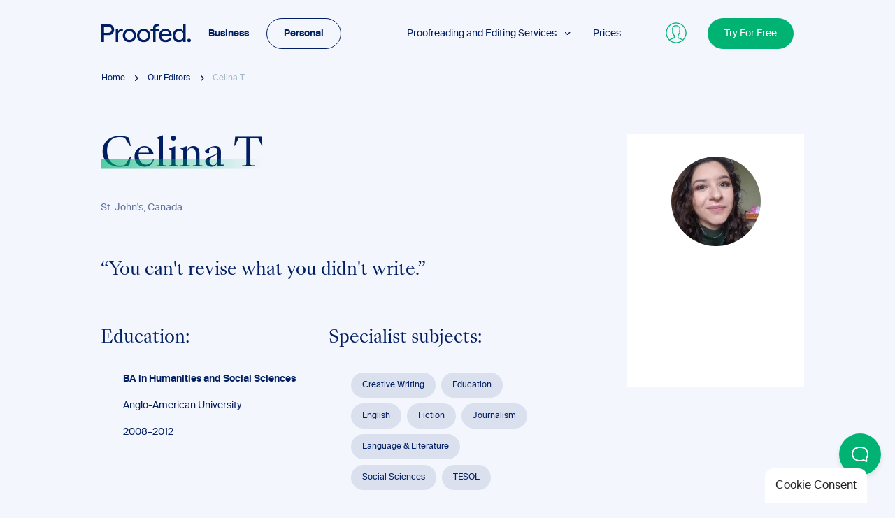

--- FILE ---
content_type: text/html; charset=UTF-8
request_url: https://proofed.com/our-editors/celina-t-canada-creative-writing-proofreader-and-editor/
body_size: 114398
content:
<!-- Alter HTML was skipped because the HTML is too big to process! (limit is set to 600000 bytes) -->
<!DOCTYPE html>
<html lang="en-US">
    <head>
        <meta charset="UTF-8">
<script type="text/javascript">
/* <![CDATA[ */
var gform;gform||(document.addEventListener("gform_main_scripts_loaded",function(){gform.scriptsLoaded=!0}),document.addEventListener("gform/theme/scripts_loaded",function(){gform.themeScriptsLoaded=!0}),window.addEventListener("DOMContentLoaded",function(){gform.domLoaded=!0}),gform={domLoaded:!1,scriptsLoaded:!1,themeScriptsLoaded:!1,isFormEditor:()=>"function"==typeof InitializeEditor,callIfLoaded:function(o){return!(!gform.domLoaded||!gform.scriptsLoaded||!gform.themeScriptsLoaded&&!gform.isFormEditor()||(gform.isFormEditor()&&console.warn("The use of gform.initializeOnLoaded() is deprecated in the form editor context and will be removed in Gravity Forms 3.1."),o(),0))},initializeOnLoaded:function(o){gform.callIfLoaded(o)||(document.addEventListener("gform_main_scripts_loaded",()=>{gform.scriptsLoaded=!0,gform.callIfLoaded(o)}),document.addEventListener("gform/theme/scripts_loaded",()=>{gform.themeScriptsLoaded=!0,gform.callIfLoaded(o)}),window.addEventListener("DOMContentLoaded",()=>{gform.domLoaded=!0,gform.callIfLoaded(o)}))},hooks:{action:{},filter:{}},addAction:function(o,r,e,t){gform.addHook("action",o,r,e,t)},addFilter:function(o,r,e,t){gform.addHook("filter",o,r,e,t)},doAction:function(o){gform.doHook("action",o,arguments)},applyFilters:function(o){return gform.doHook("filter",o,arguments)},removeAction:function(o,r){gform.removeHook("action",o,r)},removeFilter:function(o,r,e){gform.removeHook("filter",o,r,e)},addHook:function(o,r,e,t,n){null==gform.hooks[o][r]&&(gform.hooks[o][r]=[]);var d=gform.hooks[o][r];null==n&&(n=r+"_"+d.length),gform.hooks[o][r].push({tag:n,callable:e,priority:t=null==t?10:t})},doHook:function(r,o,e){var t;if(e=Array.prototype.slice.call(e,1),null!=gform.hooks[r][o]&&((o=gform.hooks[r][o]).sort(function(o,r){return o.priority-r.priority}),o.forEach(function(o){"function"!=typeof(t=o.callable)&&(t=window[t]),"action"==r?t.apply(null,e):e[0]=t.apply(null,e)})),"filter"==r)return e[0]},removeHook:function(o,r,t,n){var e;null!=gform.hooks[o][r]&&(e=(e=gform.hooks[o][r]).filter(function(o,r,e){return!!(null!=n&&n!=o.tag||null!=t&&t!=o.priority)}),gform.hooks[o][r]=e)}});
/* ]]> */
</script>

        <meta name="viewport" content="width=device-width, initial-scale=1.0, minimum-scale=1.0">
        <link rel="icon" type="image/x-icon" href="https://proofed.com/wp-content/themes/proofed-v2/static/img/favicon.png">
        <link rel="preload" href="https://proofed.com/wp-content/webp-express/webp-images/uploads/2022/12/Celina-T-scaled.jpg.webp" as="image">        <link rel="preload" as="font" href="https://proofed.com/wp-content/themes/proofed-v2/static/fonts/suisseintl-regular.woff2" type="font/woff2" crossorigin="anonymous">
        <link rel="preload" as="font" href="https://proofed.com/wp-content/themes/proofed-v2/static/fonts/suisseintl-semibold.woff2" type="font/woff2" crossorigin="anonymous">
        <link rel="preload" as="font" href="https://proofed.com/wp-content/themes/proofed-v2/static/fonts/sangbleukingdom-regular.woff2" type="font/woff2" crossorigin="anonymous">

        
        <script>
            // missing forEach on NodeList for IE11
            if (window.NodeList && !NodeList.prototype.forEach) {
                NodeList.prototype.forEach = Array.prototype.forEach;
            }
        </script>
                                    
        <script type="text/javascript">

        function lazyLoadScripts() {
            if (!('IntersectionObserver' in window)) return;
            console.log('IntersectionObserver');

            var observer = new IntersectionObserver(function (entries, observer) {
                entries.forEach(function (entry) {
                    if (entry.isIntersecting) {
                        var scriptSrc = entry.target.getAttribute('data-script-src');

                        if (!document.querySelector(`script[src="${scriptSrc}"]`)) {
                            var s = document.createElement('script');
                            s.setAttribute('src', scriptSrc);
                            s.setAttribute('async', 'true');
                            document.body.appendChild(s);
                        }
                    }
                });
            });

            var containers = document.querySelectorAll('.lazy-container');
            containers.forEach(function (container) {
                observer.observe(container);
            });
        }


        // fire lazyLoadScripts after first user interaction
        window.addEventListener('scroll', lazyLoadScripts, {once: true});
        window.addEventListener('mousemove', lazyLoadScripts, {once: true});
        window.addEventListener('click', lazyLoadScripts, {once: true});

        </script>

                <meta name='robots' content='index, follow, max-image-preview:large, max-snippet:-1, max-video-preview:-1' />
	
	
	<!-- This site is optimized with the Yoast SEO plugin v26.2 - https://yoast.com/wordpress/plugins/seo/ -->
	<title>Celina T | Our Editors | Proofed</title>
	<meta name="description" content="Celina T is one of Proofed&#039;s expert editors, specialising in Creative Writing and Education, based in the Canada." />
	<link rel="canonical" href="https://proofed.com/our-editors/celina-t-canada-creative-writing-proofreader-and-editor/" />
	<meta property="og:locale" content="en_US" />
	<meta property="og:type" content="article" />
	<meta property="og:title" content="Celina T | Our Editors | Proofed" />
	<meta property="og:description" content="Celina T is one of Proofed&#039;s expert editors, specialising in Creative Writing and Education, based in the Canada." />
	<meta property="og:url" content="https://proofed.com/our-editors/celina-t-canada-creative-writing-proofreader-and-editor/" />
	<meta property="og:site_name" content="Proofed" />
	<meta property="article:modified_time" content="2023-04-04T03:55:15+00:00" />
	<meta property="og:image" content="https://proofed.com/wp-content/uploads/2022/12/ID-1208-Celina-T.png" />
	<meta property="og:image:width" content="1200" />
	<meta property="og:image:height" content="630" />
	<meta property="og:image:type" content="image/png" />
	<meta name="twitter:card" content="summary_large_image" />
	<style media="all">@font-face{font-family:'Suisse Intl';src:url('https://proofed.com/wp-content/themes/proofed-v2/static/fonts/suisseintl-regular.woff2') format('woff2'),url('https://proofed.com/wp-content/themes/proofed-v2/static/fonts/suisseintl-regular.woff') format('woff');font-display:swap}@font-face{font-family:'Suisse Intl';src:url('https://proofed.com/wp-content/themes/proofed-v2/static/fonts/suisseintl-semibold.woff2') format('woff2'),url('https://proofed.com/wp-content/themes/proofed-v2/static/fonts/suisseintl-semibold.woff') format('woff');font-display:swap}@font-face{font-family:'SangBleu Kingdom';src:url('https://proofed.com/wp-content/themes/proofed-v2/static/fonts/sangbleukingdom-regular.woff2') format('woff2'),url('https://proofed.com/wp-content/themes/proofed-v2/static/fonts/sangbleukingdom-regular.woff') format('woff');font-display:swap}.wp-block-team-teaser,.wp-block-teasers-slider,.wp-block-text-image-columns,.wp-block-format-list{content-visibility:auto}
img:is([sizes="auto" i],[sizes^="auto," i]){contain-intrinsic-size:3000px 1500px}
/*! This file is auto-generated */
.wp-block-button__link{color:#fff;background-color:#32373c;border-radius:9999px;box-shadow:none;text-decoration:none;padding:calc(.667em + 2px) calc(1.333em + 2px);font-size:1.125em}.wp-block-file__button{background:#32373c;color:#fff;text-decoration:none}
.safe-svg-cover{text-align:center}.safe-svg-cover .safe-svg-inside{display:inline-block;max-width:100%}.safe-svg-cover svg{fill:currentColor;height:100%;max-height:100%;max-width:100%;width:100%}
:root{--wp--preset--aspect-ratio--square:1;--wp--preset--aspect-ratio--4-3:4/3;--wp--preset--aspect-ratio--3-4:3/4;--wp--preset--aspect-ratio--3-2:3/2;--wp--preset--aspect-ratio--2-3:2/3;--wp--preset--aspect-ratio--16-9:16/9;--wp--preset--aspect-ratio--9-16:9/16;--wp--preset--color--black:#000;--wp--preset--color--cyan-bluish-gray:#abb8c3;--wp--preset--color--white:#fff;--wp--preset--color--pale-pink:#f78da7;--wp--preset--color--vivid-red:#cf2e2e;--wp--preset--color--luminous-vivid-orange:#ff6900;--wp--preset--color--luminous-vivid-amber:#fcb900;--wp--preset--color--light-green-cyan:#7bdcb5;--wp--preset--color--vivid-green-cyan:#00d084;--wp--preset--color--pale-cyan-blue:#8ed1fc;--wp--preset--color--vivid-cyan-blue:#0693e3;--wp--preset--color--vivid-purple:#9b51e0;--wp--preset--gradient--vivid-cyan-blue-to-vivid-purple:linear-gradient(135deg,rgba(6,147,227,1) 0%,#9b51e0 100%);--wp--preset--gradient--light-green-cyan-to-vivid-green-cyan:linear-gradient(135deg,#7adcb4 0%,#00d082 100%);--wp--preset--gradient--luminous-vivid-amber-to-luminous-vivid-orange:linear-gradient(135deg,rgba(252,185,0,1) 0%,rgba(255,105,0,1) 100%);--wp--preset--gradient--luminous-vivid-orange-to-vivid-red:linear-gradient(135deg,rgba(255,105,0,1) 0%,#cf2e2e 100%);--wp--preset--gradient--very-light-gray-to-cyan-bluish-gray:linear-gradient(135deg,#eee 0%,#a9b8c3 100%);--wp--preset--gradient--cool-to-warm-spectrum:linear-gradient(135deg,#4aeadc 0%,#9778d1 20%,#cf2aba 40%,#ee2c82 60%,#fb6962 80%,#fef84c 100%);--wp--preset--gradient--blush-light-purple:linear-gradient(135deg,#ffceec 0%,#9896f0 100%);--wp--preset--gradient--blush-bordeaux:linear-gradient(135deg,#fecda5 0%,#fe2d2d 50%,#6b003e 100%);--wp--preset--gradient--luminous-dusk:linear-gradient(135deg,#ffcb70 0%,#c751c0 50%,#4158d0 100%);--wp--preset--gradient--pale-ocean:linear-gradient(135deg,#fff5cb 0%,#b6e3d4 50%,#33a7b5 100%);--wp--preset--gradient--electric-grass:linear-gradient(135deg,#caf880 0%,#71ce7e 100%);--wp--preset--gradient--midnight:linear-gradient(135deg,#020381 0%,#2874fc 100%);--wp--preset--font-size--small:13px;--wp--preset--font-size--medium:20px;--wp--preset--font-size--large:36px;--wp--preset--font-size--x-large:42px;--wp--preset--spacing--20:.44rem;--wp--preset--spacing--30:.67rem;--wp--preset--spacing--40:1rem;--wp--preset--spacing--50:1.5rem;--wp--preset--spacing--60:2.25rem;--wp--preset--spacing--70:3.38rem;--wp--preset--spacing--80:5.06rem;--wp--preset--shadow--natural:6px 6px 9px rgba(0,0,0,.2);--wp--preset--shadow--deep:12px 12px 50px rgba(0,0,0,.4);--wp--preset--shadow--sharp:6px 6px 0px rgba(0,0,0,.2);--wp--preset--shadow--outlined:6px 6px 0px -3px rgba(255,255,255,1),6px 6px rgba(0,0,0,1);--wp--preset--shadow--crisp:6px 6px 0px rgba(0,0,0,1)}:where(.is-layout-flex){gap:.5em}:where(.is-layout-grid){gap:.5em}body .is-layout-flex{display:flex}.is-layout-flex{flex-wrap:wrap;align-items:center}.is-layout-flex>:is(*,div){margin:0}body .is-layout-grid{display:grid}.is-layout-grid>:is(*,div){margin:0}:where(.wp-block-columns.is-layout-flex){gap:2em}:where(.wp-block-columns.is-layout-grid){gap:2em}:where(.wp-block-post-template.is-layout-flex){gap:1.25em}:where(.wp-block-post-template.is-layout-grid){gap:1.25em}.has-black-color{color:var(--wp--preset--color--black) !important}.has-cyan-bluish-gray-color{color:var(--wp--preset--color--cyan-bluish-gray) !important}.has-white-color{color:var(--wp--preset--color--white) !important}.has-pale-pink-color{color:var(--wp--preset--color--pale-pink) !important}.has-vivid-red-color{color:var(--wp--preset--color--vivid-red) !important}.has-luminous-vivid-orange-color{color:var(--wp--preset--color--luminous-vivid-orange) !important}.has-luminous-vivid-amber-color{color:var(--wp--preset--color--luminous-vivid-amber) !important}.has-light-green-cyan-color{color:var(--wp--preset--color--light-green-cyan) !important}.has-vivid-green-cyan-color{color:var(--wp--preset--color--vivid-green-cyan) !important}.has-pale-cyan-blue-color{color:var(--wp--preset--color--pale-cyan-blue) !important}.has-vivid-cyan-blue-color{color:var(--wp--preset--color--vivid-cyan-blue) !important}.has-vivid-purple-color{color:var(--wp--preset--color--vivid-purple) !important}.has-black-background-color{background-color:var(--wp--preset--color--black) !important}.has-cyan-bluish-gray-background-color{background-color:var(--wp--preset--color--cyan-bluish-gray) !important}.has-white-background-color{background-color:var(--wp--preset--color--white) !important}.has-pale-pink-background-color{background-color:var(--wp--preset--color--pale-pink) !important}.has-vivid-red-background-color{background-color:var(--wp--preset--color--vivid-red) !important}.has-luminous-vivid-orange-background-color{background-color:var(--wp--preset--color--luminous-vivid-orange) !important}.has-luminous-vivid-amber-background-color{background-color:var(--wp--preset--color--luminous-vivid-amber) !important}.has-light-green-cyan-background-color{background-color:var(--wp--preset--color--light-green-cyan) !important}.has-vivid-green-cyan-background-color{background-color:var(--wp--preset--color--vivid-green-cyan) !important}.has-pale-cyan-blue-background-color{background-color:var(--wp--preset--color--pale-cyan-blue) !important}.has-vivid-cyan-blue-background-color{background-color:var(--wp--preset--color--vivid-cyan-blue) !important}.has-vivid-purple-background-color{background-color:var(--wp--preset--color--vivid-purple) !important}.has-black-border-color{border-color:var(--wp--preset--color--black) !important}.has-cyan-bluish-gray-border-color{border-color:var(--wp--preset--color--cyan-bluish-gray) !important}.has-white-border-color{border-color:var(--wp--preset--color--white) !important}.has-pale-pink-border-color{border-color:var(--wp--preset--color--pale-pink) !important}.has-vivid-red-border-color{border-color:var(--wp--preset--color--vivid-red) !important}.has-luminous-vivid-orange-border-color{border-color:var(--wp--preset--color--luminous-vivid-orange) !important}.has-luminous-vivid-amber-border-color{border-color:var(--wp--preset--color--luminous-vivid-amber) !important}.has-light-green-cyan-border-color{border-color:var(--wp--preset--color--light-green-cyan) !important}.has-vivid-green-cyan-border-color{border-color:var(--wp--preset--color--vivid-green-cyan) !important}.has-pale-cyan-blue-border-color{border-color:var(--wp--preset--color--pale-cyan-blue) !important}.has-vivid-cyan-blue-border-color{border-color:var(--wp--preset--color--vivid-cyan-blue) !important}.has-vivid-purple-border-color{border-color:var(--wp--preset--color--vivid-purple) !important}.has-vivid-cyan-blue-to-vivid-purple-gradient-background{background:var(--wp--preset--gradient--vivid-cyan-blue-to-vivid-purple) !important}.has-light-green-cyan-to-vivid-green-cyan-gradient-background{background:var(--wp--preset--gradient--light-green-cyan-to-vivid-green-cyan) !important}.has-luminous-vivid-amber-to-luminous-vivid-orange-gradient-background{background:var(--wp--preset--gradient--luminous-vivid-amber-to-luminous-vivid-orange) !important}.has-luminous-vivid-orange-to-vivid-red-gradient-background{background:var(--wp--preset--gradient--luminous-vivid-orange-to-vivid-red) !important}.has-very-light-gray-to-cyan-bluish-gray-gradient-background{background:var(--wp--preset--gradient--very-light-gray-to-cyan-bluish-gray) !important}.has-cool-to-warm-spectrum-gradient-background{background:var(--wp--preset--gradient--cool-to-warm-spectrum) !important}.has-blush-light-purple-gradient-background{background:var(--wp--preset--gradient--blush-light-purple) !important}.has-blush-bordeaux-gradient-background{background:var(--wp--preset--gradient--blush-bordeaux) !important}.has-luminous-dusk-gradient-background{background:var(--wp--preset--gradient--luminous-dusk) !important}.has-pale-ocean-gradient-background{background:var(--wp--preset--gradient--pale-ocean) !important}.has-electric-grass-gradient-background{background:var(--wp--preset--gradient--electric-grass) !important}.has-midnight-gradient-background{background:var(--wp--preset--gradient--midnight) !important}.has-small-font-size{font-size:var(--wp--preset--font-size--small) !important}.has-medium-font-size{font-size:var(--wp--preset--font-size--medium) !important}.has-large-font-size{font-size:var(--wp--preset--font-size--large) !important}.has-x-large-font-size{font-size:var(--wp--preset--font-size--x-large) !important}:where(.wp-block-post-template.is-layout-flex){gap:1.25em}:where(.wp-block-post-template.is-layout-grid){gap:1.25em}:where(.wp-block-columns.is-layout-flex){gap:2em}:where(.wp-block-columns.is-layout-grid){gap:2em}:root :where(.wp-block-pullquote){font-size:1.5em;line-height:1.6}
.cmplz-video.cmplz-iframe-styles{background-color:transparent}.cmplz-video.cmplz-hidden{visibility:hidden !important}.cmplz-blocked-content-notice{display:none}.cmplz-placeholder-parent{height:inherit}.cmplz-optin .cmplz-blocked-content-container .cmplz-blocked-content-notice,.cmplz-optin .cmplz-wp-video .cmplz-blocked-content-notice,.cmplz-optout .cmplz-blocked-content-container .cmplz-blocked-content-notice,.cmplz-optout .cmplz-wp-video .cmplz-blocked-content-notice{display:block}.cmplz-blocked-content-container,.cmplz-wp-video{animation-name:cmplz-fadein;animation-duration:600ms;background:#FFF;border:0;border-radius:3px;box-shadow:0 0 1px 0 rgba(0,0,0,0.5),0 1px 10px 0 rgba(0,0,0,0.15);display:flex;justify-content:center;align-items:center;background-repeat:no-repeat !important;background-size:cover !important;height:inherit;position:relative}.cmplz-blocked-content-container.gmw-map-cover,.cmplz-wp-video.gmw-map-cover{max-height:100%;position:absolute}.cmplz-blocked-content-container.cmplz-video-placeholder,.cmplz-wp-video.cmplz-video-placeholder{padding-bottom:initial}.cmplz-blocked-content-container iframe,.cmplz-wp-video iframe{visibility:hidden;max-height:100%;border:0 !important}.cmplz-blocked-content-container .cmplz-custom-accept-btn,.cmplz-wp-video .cmplz-custom-accept-btn{white-space:normal;text-transform:initial;cursor:pointer;position:absolute !important;width:100%;top:50%;left:50%;transform:translate(-50%,-50%);max-width:200px;font-size:14px;padding:10px;background-color:rgba(0,0,0,0.5);color:#fff;text-align:center;z-index:98;line-height:23px}.cmplz-blocked-content-container .cmplz-custom-accept-btn:focus,.cmplz-wp-video .cmplz-custom-accept-btn:focus{border:1px dotted #cecece}.cmplz-blocked-content-container .cmplz-blocked-content-notice,.cmplz-wp-video .cmplz-blocked-content-notice{white-space:normal;text-transform:initial;position:absolute !important;width:100%;top:50%;left:50%;transform:translate(-50%,-50%);max-width:300px;font-size:14px;padding:10px;background-color:rgba(0,0,0,0.5);color:#fff;text-align:center;z-index:98;line-height:23px}.cmplz-blocked-content-container .cmplz-blocked-content-notice .cmplz-links,.cmplz-wp-video .cmplz-blocked-content-notice .cmplz-links{display:block;margin-bottom:10px}.cmplz-blocked-content-container .cmplz-blocked-content-notice .cmplz-links a,.cmplz-wp-video .cmplz-blocked-content-notice .cmplz-links a{color:#fff}.cmplz-blocked-content-container .cmplz-blocked-content-notice .cmplz-blocked-content-notice-body,.cmplz-wp-video .cmplz-blocked-content-notice .cmplz-blocked-content-notice-body{display:block}.cmplz-blocked-content-container div div{display:none}.cmplz-wp-video .cmplz-placeholder-element{width:100%;height:inherit}@keyframes cmplz-fadein{from{opacity:0}to{opacity:1}}
@charset "UTF-8";@font-face{font-family:swiper-icons;src:url(//proofed.com/wp-content/themes/proofed-v2/static/css/../../node_modules/swiper/css/data:application/font-woff;charset=utf-8;base64,%[base64]/wADZ2x5ZgAAAywAAADMAAAD2MHtryVoZWFkAAABbAAAADAAAAA2E2+eoWhoZWEAAAGcAAAAHwAAACQC9gDzaG10eAAAAigAAAAZAAAArgJkABFsb2NhAAAC0AAAAFoAAABaFQAUGG1heHAAAAG8AAAAHwAAACAAcABAbmFtZQAAA/gAAAE5AAACXvFdBwlwb3N0AAAFNAAAAGIAAACE5s74hXjaY2BkYGAAYpf5Hu/j+W2+MnAzMYDAzaX6QjD6/4/Bxj5GA8AuRwMYGkAPywL13jaY2BkYGA88P8Agx4j+/8fQDYfA1AEBWgDAIB2BOoAeNpjYGRgYNBh4GdgYgABEMnIABJzYNADCQAACWgAsQB42mNgYfzCOIGBlYGB0YcxjYGBwR1Kf2WQZGhhYGBiYGVmgAFGBiQQkOaawtDAoMBQxXjg/wEGPcYDDA4wNUA2CCgwsAAAO4EL6gAAeNpj2M0gyAACqxgGNWBkZ2D4/wMA+xkDdgAAAHjaY2BgYGaAYBkGRgYQiAHyGMF8FgYHIM3DwMHABGQrMOgyWDLEM1T9/w8UBfEMgLzE/P/5/f/V/xv+r4eaAAeMbAxwIUYmIMHEgKYAYjUcsDAwsLKxc3BycfPw8jEQA/[base64]/uznmfPFBNODM2K7MTQ45YEAZqGP81AmGGcF3iPqOop0r1SPTaTbVkfUe4HXj97wYE+yNwWYxwWu4v1ugWHgo3S1XdZEVqWM7ET0cfnLGxWfkgR42o2PvWrDMBSFj/IHLaF0zKjRgdiVMwScNRAoWUoH78Y2icB/yIY09An6AH2Bdu/UB+yxopYshQiEvnvu0dURgDt8QeC8PDw7Fpji3fEA4z/PEJ6YOB5hKh4dj3EvXhxPqH/SKUY3rJ7srZ4FZnh1PMAtPhwP6fl2PMJMPDgeQ4rY8YT6Gzao0eAEA409DuggmTnFnOcSCiEiLMgxCiTI6Cq5DZUd3Qmp10vO0LaLTd2cjN4fOumlc7lUYbSQcZFkutRG7g6JKZKy0RmdLY680CDnEJ+UMkpFFe1RN7nxdVpXrC4aTtnaurOnYercZg2YVmLN/d/gczfEimrE/fs/bOuq29Zmn8tloORaXgZgGa78yO9/cnXm2BpaGvq25Dv9S4E9+5SIc9PqupJKhYFSSl47+Qcr1mYNAAAAeNptw0cKwkAAAMDZJA8Q7OUJvkLsPfZ6zFVERPy8qHh2YER+3i/BP83vIBLLySsoKimrqKqpa2hp6+jq6RsYGhmbmJqZSy0sraxtbO3sHRydnEMU4uR6yx7JJXveP7WrDycAAAAAAAH/wACeNpjYGRgYOABYhkgZgJCZgZNBkYGLQZtIJsFLMYAAAw3ALgAeNolizEKgDAQBCchRbC2sFER0YD6qVQiBCv/H9ezGI6Z5XBAw8CBK/m5iQQVauVbXLnOrMZv2oLdKFa8Pjuru2hJzGabmOSLzNMzvutpB3N42mNgZGBg4GKQYzBhYMxJLMlj4GBgAYow/P/PAJJhLM6sSoWKfWCAAwDAjgbRAAB42mNgYGBkAIIbCZo5IPrmUn0hGA0AO8EFTQAA) format("woff");font-weight:400;font-style:normal}:root{--swiper-theme-color:#007aff}.swiper-container{margin-left:auto;margin-right:auto;position:relative;overflow:hidden;list-style:none;padding:0;z-index:1}.swiper-container-vertical>.swiper-wrapper{flex-direction:column}.swiper-wrapper{position:relative;width:100%;height:100%;z-index:1;display:flex;transition-property:transform;box-sizing:content-box}.swiper-container-android .swiper-slide,.swiper-wrapper{transform:translate3d(0,0,0)}.swiper-container-multirow>.swiper-wrapper{flex-wrap:wrap}.swiper-container-multirow-column>.swiper-wrapper{flex-wrap:wrap;flex-direction:column}.swiper-container-free-mode>.swiper-wrapper{transition-timing-function:ease-out;margin:0 auto}.swiper-slide{flex-shrink:0;width:100%;height:100%;position:relative;transition-property:transform}.swiper-slide-invisible-blank{visibility:hidden}.swiper-container-autoheight,.swiper-container-autoheight .swiper-slide{height:auto}.swiper-container-autoheight .swiper-wrapper{align-items:flex-start;transition-property:transform,height}.swiper-container-3d{perspective:1200px}.swiper-container-3d .swiper-cube-shadow,.swiper-container-3d .swiper-slide,.swiper-container-3d .swiper-slide-shadow-bottom,.swiper-container-3d .swiper-slide-shadow-left,.swiper-container-3d .swiper-slide-shadow-right,.swiper-container-3d .swiper-slide-shadow-top,.swiper-container-3d .swiper-wrapper{transform-style:preserve-3d}.swiper-container-3d .swiper-slide-shadow-bottom,.swiper-container-3d .swiper-slide-shadow-left,.swiper-container-3d .swiper-slide-shadow-right,.swiper-container-3d .swiper-slide-shadow-top{position:absolute;left:0;top:0;width:100%;height:100%;pointer-events:none;z-index:10}.swiper-container-3d .swiper-slide-shadow-left{background-image:linear-gradient(to left,rgba(0,0,0,.5),rgba(0,0,0,0))}.swiper-container-3d .swiper-slide-shadow-right{background-image:linear-gradient(to right,rgba(0,0,0,.5),rgba(0,0,0,0))}.swiper-container-3d .swiper-slide-shadow-top{background-image:linear-gradient(to top,rgba(0,0,0,.5),rgba(0,0,0,0))}.swiper-container-3d .swiper-slide-shadow-bottom{background-image:linear-gradient(to bottom,rgba(0,0,0,.5),rgba(0,0,0,0))}.swiper-container-css-mode>.swiper-wrapper{overflow:auto;scrollbar-width:none;-ms-overflow-style:none}.swiper-container-css-mode>.swiper-wrapper::-webkit-scrollbar{display:none}.swiper-container-css-mode>.swiper-wrapper>.swiper-slide{scroll-snap-align:start start}.swiper-container-horizontal.swiper-container-css-mode>.swiper-wrapper{scroll-snap-type:x mandatory}.swiper-container-vertical.swiper-container-css-mode>.swiper-wrapper{scroll-snap-type:y mandatory}:root{--swiper-navigation-size:44px}.swiper-button-next,.swiper-button-prev{position:absolute;top:50%;width:calc(var(--swiper-navigation-size)/ 44 * 27);height:var(--swiper-navigation-size);margin-top:calc(-1 * var(--swiper-navigation-size)/ 2);z-index:10;cursor:pointer;display:flex;align-items:center;justify-content:center;color:var(--swiper-navigation-color,var(--swiper-theme-color))}.swiper-button-next.swiper-button-disabled,.swiper-button-prev.swiper-button-disabled{opacity:.35;cursor:auto;pointer-events:none}.swiper-button-next:after,.swiper-button-prev:after{font-family:swiper-icons;font-size:var(--swiper-navigation-size);text-transform:none!important;letter-spacing:0;text-transform:none;font-variant:initial;line-height:1}.swiper-button-prev,.swiper-container-rtl .swiper-button-next{left:10px;right:auto}.swiper-button-prev:after,.swiper-container-rtl .swiper-button-next:after{content:'prev'}.swiper-button-next,.swiper-container-rtl .swiper-button-prev{right:10px;left:auto}.swiper-button-next:after,.swiper-container-rtl .swiper-button-prev:after{content:'next'}.swiper-button-next.swiper-button-white,.swiper-button-prev.swiper-button-white{--swiper-navigation-color:#fff}.swiper-button-next.swiper-button-black,.swiper-button-prev.swiper-button-black{--swiper-navigation-color:#000}.swiper-button-lock{display:none}.swiper-pagination{position:absolute;text-align:center;transition:.3s opacity;transform:translate3d(0,0,0);z-index:10}.swiper-pagination.swiper-pagination-hidden{opacity:0}.swiper-container-horizontal>.swiper-pagination-bullets,.swiper-pagination-custom,.swiper-pagination-fraction{bottom:10px;left:0;width:100%}.swiper-pagination-bullets-dynamic{overflow:hidden;font-size:0}.swiper-pagination-bullets-dynamic .swiper-pagination-bullet{transform:scale(.33);position:relative}.swiper-pagination-bullets-dynamic .swiper-pagination-bullet-active{transform:scale(1)}.swiper-pagination-bullets-dynamic .swiper-pagination-bullet-active-main{transform:scale(1)}.swiper-pagination-bullets-dynamic .swiper-pagination-bullet-active-prev{transform:scale(.66)}.swiper-pagination-bullets-dynamic .swiper-pagination-bullet-active-prev-prev{transform:scale(.33)}.swiper-pagination-bullets-dynamic .swiper-pagination-bullet-active-next{transform:scale(.66)}.swiper-pagination-bullets-dynamic .swiper-pagination-bullet-active-next-next{transform:scale(.33)}.swiper-pagination-bullet{width:8px;height:8px;display:inline-block;border-radius:100%;background:#000;opacity:.2}button.swiper-pagination-bullet{border:none;margin:0;padding:0;box-shadow:none;-webkit-appearance:none;appearance:none}.swiper-pagination-clickable .swiper-pagination-bullet{cursor:pointer}.swiper-pagination-bullet-active{opacity:1;background:var(--swiper-pagination-color,var(--swiper-theme-color))}.swiper-container-vertical>.swiper-pagination-bullets{right:10px;top:50%;transform:translate3d(0,-50%,0)}.swiper-container-vertical>.swiper-pagination-bullets .swiper-pagination-bullet{margin:6px 0;display:block}.swiper-container-vertical>.swiper-pagination-bullets.swiper-pagination-bullets-dynamic{top:50%;transform:translateY(-50%);width:8px}.swiper-container-vertical>.swiper-pagination-bullets.swiper-pagination-bullets-dynamic .swiper-pagination-bullet{display:inline-block;transition:.2s transform,.2s top}.swiper-container-horizontal>.swiper-pagination-bullets .swiper-pagination-bullet{margin:0 4px}.swiper-container-horizontal>.swiper-pagination-bullets.swiper-pagination-bullets-dynamic{left:50%;transform:translateX(-50%);white-space:nowrap}.swiper-container-horizontal>.swiper-pagination-bullets.swiper-pagination-bullets-dynamic .swiper-pagination-bullet{transition:.2s transform,.2s left}.swiper-container-horizontal.swiper-container-rtl>.swiper-pagination-bullets-dynamic .swiper-pagination-bullet{transition:.2s transform,.2s right}.swiper-pagination-progressbar{background:rgba(0,0,0,.25);position:absolute}.swiper-pagination-progressbar .swiper-pagination-progressbar-fill{background:var(--swiper-pagination-color,var(--swiper-theme-color));position:absolute;left:0;top:0;width:100%;height:100%;transform:scale(0);transform-origin:left top}.swiper-container-rtl .swiper-pagination-progressbar .swiper-pagination-progressbar-fill{transform-origin:right top}.swiper-container-horizontal>.swiper-pagination-progressbar,.swiper-container-vertical>.swiper-pagination-progressbar.swiper-pagination-progressbar-opposite{width:100%;height:4px;left:0;top:0}.swiper-container-horizontal>.swiper-pagination-progressbar.swiper-pagination-progressbar-opposite,.swiper-container-vertical>.swiper-pagination-progressbar{width:4px;height:100%;left:0;top:0}.swiper-pagination-white{--swiper-pagination-color:#fff}.swiper-pagination-black{--swiper-pagination-color:#000}.swiper-pagination-lock{display:none}.swiper-scrollbar{border-radius:10px;position:relative;-ms-touch-action:none;background:rgba(0,0,0,.1)}.swiper-container-horizontal>.swiper-scrollbar{position:absolute;left:1%;bottom:3px;z-index:50;height:5px;width:98%}.swiper-container-vertical>.swiper-scrollbar{position:absolute;right:3px;top:1%;z-index:50;width:5px;height:98%}.swiper-scrollbar-drag{height:100%;width:100%;position:relative;background:rgba(0,0,0,.5);border-radius:10px;left:0;top:0}.swiper-scrollbar-cursor-drag{cursor:move}.swiper-scrollbar-lock{display:none}.swiper-zoom-container{width:100%;height:100%;display:flex;justify-content:center;align-items:center;text-align:center}.swiper-zoom-container>canvas,.swiper-zoom-container>img,.swiper-zoom-container>svg{max-width:100%;max-height:100%;-o-object-fit:contain;object-fit:contain}.swiper-slide-zoomed{cursor:move}.swiper-lazy-preloader{width:42px;height:42px;position:absolute;left:50%;top:50%;margin-left:-21px;margin-top:-21px;z-index:10;transform-origin:50%;animation:swiper-preloader-spin 1s infinite linear;box-sizing:border-box;border:4px solid var(--swiper-preloader-color,var(--swiper-theme-color));border-radius:50%;border-top-color:transparent}.swiper-lazy-preloader-white{--swiper-preloader-color:#fff}.swiper-lazy-preloader-black{--swiper-preloader-color:#000}@keyframes swiper-preloader-spin{100%{transform:rotate(360deg)}}.swiper-container .swiper-notification{position:absolute;left:0;top:0;pointer-events:none;opacity:0;z-index:-1000}.swiper-container-fade.swiper-container-free-mode .swiper-slide{transition-timing-function:ease-out}.swiper-container-fade .swiper-slide{pointer-events:none;transition-property:opacity}.swiper-container-fade .swiper-slide .swiper-slide{pointer-events:none}.swiper-container-fade .swiper-slide-active,.swiper-container-fade .swiper-slide-active .swiper-slide-active{pointer-events:auto}.swiper-container-cube{overflow:visible}.swiper-container-cube .swiper-slide{pointer-events:none;-webkit-backface-visibility:hidden;backface-visibility:hidden;z-index:1;visibility:hidden;transform-origin:0 0;width:100%;height:100%}.swiper-container-cube .swiper-slide .swiper-slide{pointer-events:none}.swiper-container-cube.swiper-container-rtl .swiper-slide{transform-origin:100% 0}.swiper-container-cube .swiper-slide-active,.swiper-container-cube .swiper-slide-active .swiper-slide-active{pointer-events:auto}.swiper-container-cube .swiper-slide-active,.swiper-container-cube .swiper-slide-next,.swiper-container-cube .swiper-slide-next+.swiper-slide,.swiper-container-cube .swiper-slide-prev{pointer-events:auto;visibility:visible}.swiper-container-cube .swiper-slide-shadow-bottom,.swiper-container-cube .swiper-slide-shadow-left,.swiper-container-cube .swiper-slide-shadow-right,.swiper-container-cube .swiper-slide-shadow-top{z-index:0;-webkit-backface-visibility:hidden;backface-visibility:hidden}.swiper-container-cube .swiper-cube-shadow{position:absolute;left:0;bottom:0;width:100%;height:100%;background:#000;opacity:.6;filter:blur(50px);z-index:0}.swiper-container-flip{overflow:visible}.swiper-container-flip .swiper-slide{pointer-events:none;-webkit-backface-visibility:hidden;backface-visibility:hidden;z-index:1}.swiper-container-flip .swiper-slide .swiper-slide{pointer-events:none}.swiper-container-flip .swiper-slide-active,.swiper-container-flip .swiper-slide-active .swiper-slide-active{pointer-events:auto}.swiper-container-flip .swiper-slide-shadow-bottom,.swiper-container-flip .swiper-slide-shadow-left,.swiper-container-flip .swiper-slide-shadow-right,.swiper-container-flip .swiper-slide-shadow-top{z-index:0;-webkit-backface-visibility:hidden;backface-visibility:hidden}
/*! normalize.css v8.0.1 | MIT License | github.com/necolas/normalize.css */
html{line-height:1.15;-webkit-text-size-adjust:100%}body{margin:0}main{display:block}h1{font-size:2em;margin:.67em 0}hr{box-sizing:content-box;height:0;overflow:visible}pre{font-family:monospace,monospace;font-size:1em}a{background-color:transparent}abbr[title]{border-bottom:none;text-decoration:underline;-webkit-text-decoration:underline dotted;text-decoration:underline dotted}b,strong{font-weight:bolder}code,kbd,samp{font-family:monospace,monospace;font-size:1em}small{font-size:80%}sub,sup{font-size:75%;line-height:0;position:relative;vertical-align:baseline}sub{bottom:-.25em}sup{top:-.5em}img{border-style:none}button,input,optgroup,select,textarea{font-family:inherit;font-size:100%;line-height:1.15;margin:0}button,input{overflow:visible}button,select{text-transform:none}[type=button],[type=reset],[type=submit],button{-webkit-appearance:button}[type=button]::-moz-focus-inner,[type=reset]::-moz-focus-inner,[type=submit]::-moz-focus-inner,button::-moz-focus-inner{border-style:none;padding:0}[type=button]:-moz-focusring,[type=reset]:-moz-focusring,[type=submit]:-moz-focusring,button:-moz-focusring{outline:1px dotted ButtonText}fieldset{padding:.35em .75em .625em}legend{box-sizing:border-box;color:inherit;display:table;max-width:100%;padding:0;white-space:normal}progress{vertical-align:baseline}textarea{overflow:auto}[type=checkbox],[type=radio]{box-sizing:border-box;padding:0}[type=number]::-webkit-inner-spin-button,[type=number]::-webkit-outer-spin-button{height:auto}[type=search]{-webkit-appearance:textfield;outline-offset:-2px}[type=search]::-webkit-search-decoration{-webkit-appearance:none}::-webkit-file-upload-button{-webkit-appearance:button;font:inherit}details{display:block}summary{display:list-item}template{display:none}[hidden]{display:none}.iti{position:relative;display:inline-block}.iti *{box-sizing:border-box;-moz-box-sizing:border-box}.iti__hide{display:none}.iti__v-hide{visibility:hidden}.iti input,.iti input[type=tel],.iti input[type=text]{position:relative;z-index:0;margin-top:0!important;margin-bottom:0!important;padding-right:36px;margin-right:0}.iti__flag-container{position:absolute;top:0;bottom:0;right:0;padding:1px}.iti__selected-flag{z-index:1;position:relative;display:flex;align-items:center;height:100%;padding:0 6px 0 8px}.iti__arrow{margin-left:6px;width:0;height:0;border-left:3px solid transparent;border-right:3px solid transparent;border-top:4px solid #555}.iti__arrow--up{border-top:none;border-bottom:4px solid #555}.iti__country-list{position:absolute;z-index:2;list-style:none;text-align:left;padding:0;margin:0 0 0 -1px;box-shadow:1px 1px 4px rgba(0,0,0,.2);background-color:#fff;border:1px solid #ccc;white-space:nowrap;max-height:200px;overflow-y:scroll;-webkit-overflow-scrolling:touch}.iti__country-list--dropup{bottom:100%;margin-bottom:-1px}@media (max-width:500px){.iti__country-list{white-space:normal}}.iti__flag-box{display:inline-block;width:20px}.iti__divider{padding-bottom:5px;margin-bottom:5px;border-bottom:1px solid #ccc}.iti__country{padding:5px 10px;outline:0}.iti__dial-code{color:#999}.iti__country.iti__highlight{background-color:rgba(0,0,0,.05)}.iti__country-name,.iti__dial-code,.iti__flag-box{vertical-align:middle}.iti__country-name,.iti__flag-box{margin-right:6px}.iti--allow-dropdown input,.iti--allow-dropdown input[type=tel],.iti--allow-dropdown input[type=text],.iti--separate-dial-code input,.iti--separate-dial-code input[type=tel],.iti--separate-dial-code input[type=text]{padding-right:6px;padding-left:52px;margin-left:0}.iti--allow-dropdown .iti__flag-container,.iti--separate-dial-code .iti__flag-container{right:auto;left:0}.iti--allow-dropdown .iti__flag-container:hover{cursor:pointer}.iti--allow-dropdown .iti__flag-container:hover .iti__selected-flag{background-color:rgba(0,0,0,.05)}.iti--allow-dropdown input[disabled]+.iti__flag-container:hover,.iti--allow-dropdown input[readonly]+.iti__flag-container:hover{cursor:default}.iti--allow-dropdown input[disabled]+.iti__flag-container:hover .iti__selected-flag,.iti--allow-dropdown input[readonly]+.iti__flag-container:hover .iti__selected-flag{background-color:transparent}.iti--separate-dial-code .iti__selected-flag{background-color:rgba(0,0,0,.05)}.iti--separate-dial-code .iti__selected-dial-code{margin-left:6px}.iti--container{position:absolute;top:-1000px;left:-1000px;z-index:1060;padding:1px}.iti--container:hover{cursor:pointer}.iti-mobile .iti--container{top:30px;bottom:30px;left:30px;right:30px;position:fixed}.iti-mobile .iti__country-list{max-height:100%;width:100%}.iti-mobile .iti__country{padding:10px;line-height:1.5em}.iti__flag{width:20px}.iti__flag.iti__be{width:18px}.iti__flag.iti__ch{width:15px}.iti__flag.iti__mc{width:19px}.iti__flag.iti__ne{width:18px}.iti__flag.iti__np{width:13px}.iti__flag.iti__va{width:15px}@media (-webkit-min-device-pixel-ratio:2),(min-resolution:192dpi){.iti__flag{background-size:5652px 15px}}.iti__flag.iti__ac{height:10px;background-position:0 0}.iti__flag.iti__ad{height:14px;background-position:-22px 0}.iti__flag.iti__ae{height:10px;background-position:-44px 0}.iti__flag.iti__af{height:14px;background-position:-66px 0}.iti__flag.iti__ag{height:14px;background-position:-88px 0}.iti__flag.iti__ai{height:10px;background-position:-110px 0}.iti__flag.iti__al{height:15px;background-position:-132px 0}.iti__flag.iti__am{height:10px;background-position:-154px 0}.iti__flag.iti__ao{height:14px;background-position:-176px 0}.iti__flag.iti__aq{height:14px;background-position:-198px 0}.iti__flag.iti__ar{height:13px;background-position:-220px 0}.iti__flag.iti__as{height:10px;background-position:-242px 0}.iti__flag.iti__at{height:14px;background-position:-264px 0}.iti__flag.iti__au{height:10px;background-position:-286px 0}.iti__flag.iti__aw{height:14px;background-position:-308px 0}.iti__flag.iti__ax{height:13px;background-position:-330px 0}.iti__flag.iti__az{height:10px;background-position:-352px 0}.iti__flag.iti__ba{height:10px;background-position:-374px 0}.iti__flag.iti__bb{height:14px;background-position:-396px 0}.iti__flag.iti__bd{height:12px;background-position:-418px 0}.iti__flag.iti__be{height:15px;background-position:-440px 0}.iti__flag.iti__bf{height:14px;background-position:-460px 0}.iti__flag.iti__bg{height:12px;background-position:-482px 0}.iti__flag.iti__bh{height:12px;background-position:-504px 0}.iti__flag.iti__bi{height:12px;background-position:-526px 0}.iti__flag.iti__bj{height:14px;background-position:-548px 0}.iti__flag.iti__bl{height:14px;background-position:-570px 0}.iti__flag.iti__bm{height:10px;background-position:-592px 0}.iti__flag.iti__bn{height:10px;background-position:-614px 0}.iti__flag.iti__bo{height:14px;background-position:-636px 0}.iti__flag.iti__bq{height:14px;background-position:-658px 0}.iti__flag.iti__br{height:14px;background-position:-680px 0}.iti__flag.iti__bs{height:10px;background-position:-702px 0}.iti__flag.iti__bt{height:14px;background-position:-724px 0}.iti__flag.iti__bv{height:15px;background-position:-746px 0}.iti__flag.iti__bw{height:14px;background-position:-768px 0}.iti__flag.iti__by{height:10px;background-position:-790px 0}.iti__flag.iti__bz{height:14px;background-position:-812px 0}.iti__flag.iti__ca{height:10px;background-position:-834px 0}.iti__flag.iti__cc{height:10px;background-position:-856px 0}.iti__flag.iti__cd{height:15px;background-position:-878px 0}.iti__flag.iti__cf{height:14px;background-position:-900px 0}.iti__flag.iti__cg{height:14px;background-position:-922px 0}.iti__flag.iti__ch{height:15px;background-position:-944px 0}.iti__flag.iti__ci{height:14px;background-position:-961px 0}.iti__flag.iti__ck{height:10px;background-position:-983px 0}.iti__flag.iti__cl{height:14px;background-position:-1005px 0}.iti__flag.iti__cm{height:14px;background-position:-1027px 0}.iti__flag.iti__cn{height:14px;background-position:-1049px 0}.iti__flag.iti__co{height:14px;background-position:-1071px 0}.iti__flag.iti__cp{height:14px;background-position:-1093px 0}.iti__flag.iti__cr{height:12px;background-position:-1115px 0}.iti__flag.iti__cu{height:10px;background-position:-1137px 0}.iti__flag.iti__cv{height:12px;background-position:-1159px 0}.iti__flag.iti__cw{height:14px;background-position:-1181px 0}.iti__flag.iti__cx{height:10px;background-position:-1203px 0}.iti__flag.iti__cy{height:14px;background-position:-1225px 0}.iti__flag.iti__cz{height:14px;background-position:-1247px 0}.iti__flag.iti__de{height:12px;background-position:-1269px 0}.iti__flag.iti__dg{height:10px;background-position:-1291px 0}.iti__flag.iti__dj{height:14px;background-position:-1313px 0}.iti__flag.iti__dk{height:15px;background-position:-1335px 0}.iti__flag.iti__dm{height:10px;background-position:-1357px 0}.iti__flag.iti__do{height:14px;background-position:-1379px 0}.iti__flag.iti__dz{height:14px;background-position:-1401px 0}.iti__flag.iti__ea{height:14px;background-position:-1423px 0}.iti__flag.iti__ec{height:14px;background-position:-1445px 0}.iti__flag.iti__ee{height:13px;background-position:-1467px 0}.iti__flag.iti__eg{height:14px;background-position:-1489px 0}.iti__flag.iti__eh{height:10px;background-position:-1511px 0}.iti__flag.iti__er{height:10px;background-position:-1533px 0}.iti__flag.iti__es{height:14px;background-position:-1555px 0}.iti__flag.iti__et{height:10px;background-position:-1577px 0}.iti__flag.iti__eu{height:14px;background-position:-1599px 0}.iti__flag.iti__fi{height:12px;background-position:-1621px 0}.iti__flag.iti__fj{height:10px;background-position:-1643px 0}.iti__flag.iti__fk{height:10px;background-position:-1665px 0}.iti__flag.iti__fm{height:11px;background-position:-1687px 0}.iti__flag.iti__fo{height:15px;background-position:-1709px 0}.iti__flag.iti__fr{height:14px;background-position:-1731px 0}.iti__flag.iti__ga{height:15px;background-position:-1753px 0}.iti__flag.iti__gb{height:10px;background-position:-1775px 0}.iti__flag.iti__gd{height:12px;background-position:-1797px 0}.iti__flag.iti__ge{height:14px;background-position:-1819px 0}.iti__flag.iti__gf{height:14px;background-position:-1841px 0}.iti__flag.iti__gg{height:14px;background-position:-1863px 0}.iti__flag.iti__gh{height:14px;background-position:-1885px 0}.iti__flag.iti__gi{height:10px;background-position:-1907px 0}.iti__flag.iti__gl{height:14px;background-position:-1929px 0}.iti__flag.iti__gm{height:14px;background-position:-1951px 0}.iti__flag.iti__gn{height:14px;background-position:-1973px 0}.iti__flag.iti__gp{height:14px;background-position:-1995px 0}.iti__flag.iti__gq{height:14px;background-position:-2017px 0}.iti__flag.iti__gr{height:14px;background-position:-2039px 0}.iti__flag.iti__gs{height:10px;background-position:-2061px 0}.iti__flag.iti__gt{height:13px;background-position:-2083px 0}.iti__flag.iti__gu{height:11px;background-position:-2105px 0}.iti__flag.iti__gw{height:10px;background-position:-2127px 0}.iti__flag.iti__gy{height:12px;background-position:-2149px 0}.iti__flag.iti__hk{height:14px;background-position:-2171px 0}.iti__flag.iti__hm{height:10px;background-position:-2193px 0}.iti__flag.iti__hn{height:10px;background-position:-2215px 0}.iti__flag.iti__hr{height:10px;background-position:-2237px 0}.iti__flag.iti__ht{height:12px;background-position:-2259px 0}.iti__flag.iti__hu{height:10px;background-position:-2281px 0}.iti__flag.iti__ic{height:14px;background-position:-2303px 0}.iti__flag.iti__id{height:14px;background-position:-2325px 0}.iti__flag.iti__ie{height:10px;background-position:-2347px 0}.iti__flag.iti__il{height:15px;background-position:-2369px 0}.iti__flag.iti__im{height:10px;background-position:-2391px 0}.iti__flag.iti__in{height:14px;background-position:-2413px 0}.iti__flag.iti__io{height:10px;background-position:-2435px 0}.iti__flag.iti__iq{height:14px;background-position:-2457px 0}.iti__flag.iti__ir{height:12px;background-position:-2479px 0}.iti__flag.iti__is{height:15px;background-position:-2501px 0}.iti__flag.iti__it{height:14px;background-position:-2523px 0}.iti__flag.iti__je{height:12px;background-position:-2545px 0}.iti__flag.iti__jm{height:10px;background-position:-2567px 0}.iti__flag.iti__jo{height:10px;background-position:-2589px 0}.iti__flag.iti__jp{height:14px;background-position:-2611px 0}.iti__flag.iti__ke{height:14px;background-position:-2633px 0}.iti__flag.iti__kg{height:12px;background-position:-2655px 0}.iti__flag.iti__kh{height:13px;background-position:-2677px 0}.iti__flag.iti__ki{height:10px;background-position:-2699px 0}.iti__flag.iti__km{height:12px;background-position:-2721px 0}.iti__flag.iti__kn{height:14px;background-position:-2743px 0}.iti__flag.iti__kp{height:10px;background-position:-2765px 0}.iti__flag.iti__kr{height:14px;background-position:-2787px 0}.iti__flag.iti__kw{height:10px;background-position:-2809px 0}.iti__flag.iti__ky{height:10px;background-position:-2831px 0}.iti__flag.iti__kz{height:10px;background-position:-2853px 0}.iti__flag.iti__la{height:14px;background-position:-2875px 0}.iti__flag.iti__lb{height:14px;background-position:-2897px 0}.iti__flag.iti__lc{height:10px;background-position:-2919px 0}.iti__flag.iti__li{height:12px;background-position:-2941px 0}.iti__flag.iti__lk{height:10px;background-position:-2963px 0}.iti__flag.iti__lr{height:11px;background-position:-2985px 0}.iti__flag.iti__ls{height:14px;background-position:-3007px 0}.iti__flag.iti__lt{height:12px;background-position:-3029px 0}.iti__flag.iti__lu{height:12px;background-position:-3051px 0}.iti__flag.iti__lv{height:10px;background-position:-3073px 0}.iti__flag.iti__ly{height:10px;background-position:-3095px 0}.iti__flag.iti__ma{height:14px;background-position:-3117px 0}.iti__flag.iti__mc{height:15px;background-position:-3139px 0}.iti__flag.iti__md{height:10px;background-position:-3160px 0}.iti__flag.iti__me{height:10px;background-position:-3182px 0}.iti__flag.iti__mf{height:14px;background-position:-3204px 0}.iti__flag.iti__mg{height:14px;background-position:-3226px 0}.iti__flag.iti__mh{height:11px;background-position:-3248px 0}.iti__flag.iti__mk{height:10px;background-position:-3270px 0}.iti__flag.iti__ml{height:14px;background-position:-3292px 0}.iti__flag.iti__mm{height:14px;background-position:-3314px 0}.iti__flag.iti__mn{height:10px;background-position:-3336px 0}.iti__flag.iti__mo{height:14px;background-position:-3358px 0}.iti__flag.iti__mp{height:10px;background-position:-3380px 0}.iti__flag.iti__mq{height:14px;background-position:-3402px 0}.iti__flag.iti__mr{height:14px;background-position:-3424px 0}.iti__flag.iti__ms{height:10px;background-position:-3446px 0}.iti__flag.iti__mt{height:14px;background-position:-3468px 0}.iti__flag.iti__mu{height:14px;background-position:-3490px 0}.iti__flag.iti__mv{height:14px;background-position:-3512px 0}.iti__flag.iti__mw{height:14px;background-position:-3534px 0}.iti__flag.iti__mx{height:12px;background-position:-3556px 0}.iti__flag.iti__my{height:10px;background-position:-3578px 0}.iti__flag.iti__mz{height:14px;background-position:-3600px 0}.iti__flag.iti__na{height:14px;background-position:-3622px 0}.iti__flag.iti__nc{height:10px;background-position:-3644px 0}.iti__flag.iti__ne{height:15px;background-position:-3666px 0}.iti__flag.iti__nf{height:10px;background-position:-3686px 0}.iti__flag.iti__ng{height:10px;background-position:-3708px 0}.iti__flag.iti__ni{height:12px;background-position:-3730px 0}.iti__flag.iti__nl{height:14px;background-position:-3752px 0}.iti__flag.iti__no{height:15px;background-position:-3774px 0}.iti__flag.iti__np{height:15px;background-position:-3796px 0}.iti__flag.iti__nr{height:10px;background-position:-3811px 0}.iti__flag.iti__nu{height:10px;background-position:-3833px 0}.iti__flag.iti__nz{height:10px;background-position:-3855px 0}.iti__flag.iti__om{height:10px;background-position:-3877px 0}.iti__flag.iti__pa{height:14px;background-position:-3899px 0}.iti__flag.iti__pe{height:14px;background-position:-3921px 0}.iti__flag.iti__pf{height:14px;background-position:-3943px 0}.iti__flag.iti__pg{height:15px;background-position:-3965px 0}.iti__flag.iti__ph{height:10px;background-position:-3987px 0}.iti__flag.iti__pk{height:14px;background-position:-4009px 0}.iti__flag.iti__pl{height:13px;background-position:-4031px 0}.iti__flag.iti__pm{height:14px;background-position:-4053px 0}.iti__flag.iti__pn{height:10px;background-position:-4075px 0}.iti__flag.iti__pr{height:14px;background-position:-4097px 0}.iti__flag.iti__ps{height:10px;background-position:-4119px 0}.iti__flag.iti__pt{height:14px;background-position:-4141px 0}.iti__flag.iti__pw{height:13px;background-position:-4163px 0}.iti__flag.iti__py{height:11px;background-position:-4185px 0}.iti__flag.iti__qa{height:8px;background-position:-4207px 0}.iti__flag.iti__re{height:14px;background-position:-4229px 0}.iti__flag.iti__ro{height:14px;background-position:-4251px 0}.iti__flag.iti__rs{height:14px;background-position:-4273px 0}.iti__flag.iti__ru{height:14px;background-position:-4295px 0}.iti__flag.iti__rw{height:14px;background-position:-4317px 0}.iti__flag.iti__sa{height:14px;background-position:-4339px 0}.iti__flag.iti__sb{height:10px;background-position:-4361px 0}.iti__flag.iti__sc{height:10px;background-position:-4383px 0}.iti__flag.iti__sd{height:10px;background-position:-4405px 0}.iti__flag.iti__se{height:13px;background-position:-4427px 0}.iti__flag.iti__sg{height:14px;background-position:-4449px 0}.iti__flag.iti__sh{height:10px;background-position:-4471px 0}.iti__flag.iti__si{height:10px;background-position:-4493px 0}.iti__flag.iti__sj{height:15px;background-position:-4515px 0}.iti__flag.iti__sk{height:14px;background-position:-4537px 0}.iti__flag.iti__sl{height:14px;background-position:-4559px 0}.iti__flag.iti__sm{height:15px;background-position:-4581px 0}.iti__flag.iti__sn{height:14px;background-position:-4603px 0}.iti__flag.iti__so{height:14px;background-position:-4625px 0}.iti__flag.iti__sr{height:14px;background-position:-4647px 0}.iti__flag.iti__ss{height:10px;background-position:-4669px 0}.iti__flag.iti__st{height:10px;background-position:-4691px 0}.iti__flag.iti__sv{height:12px;background-position:-4713px 0}.iti__flag.iti__sx{height:14px;background-position:-4735px 0}.iti__flag.iti__sy{height:14px;background-position:-4757px 0}.iti__flag.iti__sz{height:14px;background-position:-4779px 0}.iti__flag.iti__ta{height:10px;background-position:-4801px 0}.iti__flag.iti__tc{height:10px;background-position:-4823px 0}.iti__flag.iti__td{height:14px;background-position:-4845px 0}.iti__flag.iti__tf{height:14px;background-position:-4867px 0}.iti__flag.iti__tg{height:13px;background-position:-4889px 0}.iti__flag.iti__th{height:14px;background-position:-4911px 0}.iti__flag.iti__tj{height:10px;background-position:-4933px 0}.iti__flag.iti__tk{height:10px;background-position:-4955px 0}.iti__flag.iti__tl{height:10px;background-position:-4977px 0}.iti__flag.iti__tm{height:14px;background-position:-4999px 0}.iti__flag.iti__tn{height:14px;background-position:-5021px 0}.iti__flag.iti__to{height:10px;background-position:-5043px 0}.iti__flag.iti__tr{height:14px;background-position:-5065px 0}.iti__flag.iti__tt{height:12px;background-position:-5087px 0}.iti__flag.iti__tv{height:10px;background-position:-5109px 0}.iti__flag.iti__tw{height:14px;background-position:-5131px 0}.iti__flag.iti__tz{height:14px;background-position:-5153px 0}.iti__flag.iti__ua{height:14px;background-position:-5175px 0}.iti__flag.iti__ug{height:14px;background-position:-5197px 0}.iti__flag.iti__um{height:11px;background-position:-5219px 0}.iti__flag.iti__un{height:14px;background-position:-5241px 0}.iti__flag.iti__us{height:11px;background-position:-5263px 0}.iti__flag.iti__uy{height:14px;background-position:-5285px 0}.iti__flag.iti__uz{height:10px;background-position:-5307px 0}.iti__flag.iti__va{height:15px;background-position:-5329px 0}.iti__flag.iti__vc{height:14px;background-position:-5346px 0}.iti__flag.iti__ve{height:14px;background-position:-5368px 0}.iti__flag.iti__vg{height:10px;background-position:-5390px 0}.iti__flag.iti__vi{height:14px;background-position:-5412px 0}.iti__flag.iti__vn{height:14px;background-position:-5434px 0}.iti__flag.iti__vu{height:12px;background-position:-5456px 0}.iti__flag.iti__wf{height:14px;background-position:-5478px 0}.iti__flag.iti__ws{height:10px;background-position:-5500px 0}.iti__flag.iti__xk{height:15px;background-position:-5522px 0}.iti__flag.iti__ye{height:14px;background-position:-5544px 0}.iti__flag.iti__yt{height:14px;background-position:-5566px 0}.iti__flag.iti__za{height:14px;background-position:-5588px 0}.iti__flag.iti__zm{height:14px;background-position:-5610px 0}.iti__flag.iti__zw{height:10px;background-position:-5632px 0}.iti__flag{height:15px;box-shadow:0 0 1px 0 #888;background-image:url(//proofed.com/wp-content/themes/proofed-v2/static/css/../../node_modules/intl-tel-input/build/img/flags.png);background-repeat:no-repeat;background-color:#dbdbdb;background-position:20px 0}@media (-webkit-min-device-pixel-ratio:2),(min-resolution:192dpi){.iti__flag{background-image:url(//proofed.com/wp-content/themes/proofed-v2/static/css/../../node_modules/intl-tel-input/build/img/flags@2x.png)}}.iti__flag.iti__np{background-color:transparent}@keyframes passing-through{0%{opacity:0;transform:translateY(40px)}30%,70%{opacity:1;transform:translateY(0)}100%{opacity:0;transform:translateY(-40px)}}@keyframes slide-in{0%{opacity:0;transform:translateY(40px)}30%{opacity:1;transform:translateY(0)}}@keyframes pulse{0%{transform:scale(1)}10%{transform:scale(1.1)}20%{transform:scale(1)}}.dropzone,.dropzone *{box-sizing:border-box}.dropzone{min-height:150px;border:2px solid rgba(0,0,0,.3);background:#fff;padding:20px}.dropzone.dz-clickable{cursor:pointer}.dropzone.dz-clickable *{cursor:default}.dropzone.dz-clickable .dz-message,.dropzone.dz-clickable .dz-message *{cursor:pointer}.dropzone.dz-started .dz-message{display:none}.dropzone.dz-drag-hover{border-style:solid}.dropzone.dz-drag-hover .dz-message{opacity:.5}.dropzone .dz-message{text-align:center;margin:2em 0}.dropzone .dz-message .dz-button{background:0 0;color:inherit;border:none;padding:0;font:inherit;cursor:pointer;outline:inherit}.dropzone .dz-preview{position:relative;display:inline-block;vertical-align:top;margin:16px;min-height:100px}.dropzone .dz-preview:hover{z-index:1000}.dropzone .dz-preview:hover .dz-details{opacity:1}.dropzone .dz-preview.dz-file-preview .dz-image{border-radius:20px;background:#999;background:linear-gradient(to bottom,#eee,#ddd)}.dropzone .dz-preview.dz-file-preview .dz-details{opacity:1}.dropzone .dz-preview.dz-image-preview{background:#fff}.dropzone .dz-preview.dz-image-preview .dz-details{transition:opacity .2s linear}.dropzone .dz-preview .dz-remove{font-size:14px;text-align:center;display:block;cursor:pointer;border:none}.dropzone .dz-preview .dz-remove:hover{text-decoration:underline}.dropzone .dz-preview:hover .dz-details{opacity:1}.dropzone .dz-preview .dz-details{z-index:20;position:absolute;top:0;left:0;opacity:0;font-size:13px;min-width:100%;max-width:100%;padding:2em 1em;text-align:center;color:rgba(0,0,0,.9);line-height:150%}.dropzone .dz-preview .dz-details .dz-size{margin-bottom:1em;font-size:16px}.dropzone .dz-preview .dz-details .dz-filename{white-space:nowrap}.dropzone .dz-preview .dz-details .dz-filename:hover span{border:1px solid rgba(200,200,200,.8);background-color:rgba(255,255,255,.8)}.dropzone .dz-preview .dz-details .dz-filename:not(:hover){overflow:hidden;text-overflow:ellipsis}.dropzone .dz-preview .dz-details .dz-filename:not(:hover) span{border:1px solid transparent}.dropzone .dz-preview .dz-details .dz-filename span,.dropzone .dz-preview .dz-details .dz-size span{background-color:rgba(255,255,255,.4);padding:0 .4em;border-radius:3px}.dropzone .dz-preview:hover .dz-image img{transform:scale(1.05,1.05);filter:blur(8px)}.dropzone .dz-preview .dz-image{border-radius:20px;overflow:hidden;width:120px;height:120px;position:relative;display:block;z-index:10}.dropzone .dz-preview .dz-image img{display:block}.dropzone .dz-preview.dz-success .dz-success-mark{animation:passing-through 3s cubic-bezier(.77,0,.175,1)}.dropzone .dz-preview.dz-error .dz-error-mark{opacity:1;animation:slide-in 3s cubic-bezier(.77,0,.175,1)}.dropzone .dz-preview .dz-error-mark,.dropzone .dz-preview .dz-success-mark{pointer-events:none;opacity:0;z-index:500;position:absolute;display:block;top:50%;left:50%;margin-left:-27px;margin-top:-27px}.dropzone .dz-preview .dz-error-mark svg,.dropzone .dz-preview .dz-success-mark svg{display:block;width:54px;height:54px}.dropzone .dz-preview.dz-processing .dz-progress{opacity:1;transition:all .2s linear}.dropzone .dz-preview.dz-complete .dz-progress{opacity:0;transition:opacity .4s ease-in}.dropzone .dz-preview:not(.dz-processing) .dz-progress{animation:pulse 6s ease infinite}.dropzone .dz-preview .dz-progress{opacity:1;z-index:1000;pointer-events:none;position:absolute;height:16px;left:50%;top:50%;margin-top:-8px;width:80px;margin-left:-40px;background:rgba(255,255,255,.9);-webkit-transform:scale(1);border-radius:8px;overflow:hidden}.dropzone .dz-preview .dz-progress .dz-upload{background:#333;background:linear-gradient(to bottom,#666,#444);position:absolute;top:0;left:0;bottom:0;width:0;transition:width .3s ease-in-out}.dropzone .dz-preview.dz-error .dz-error-message{display:block}.dropzone .dz-preview.dz-error:hover .dz-error-message{opacity:1;pointer-events:auto}.dropzone .dz-preview .dz-error-message{pointer-events:none;z-index:1000;position:absolute;display:block;display:none;opacity:0;transition:opacity .3s ease;border-radius:8px;font-size:13px;top:130px;left:-10px;width:140px;background:#be2626;background:linear-gradient(to bottom,#be2626,#a92222);padding:.5em 1.2em;color:#fff}.dropzone .dz-preview .dz-error-message:after{content:"";position:absolute;top:-6px;left:64px;width:0;height:0;border-left:6px solid transparent;border-right:6px solid transparent;border-bottom:6px solid #be2626}.iti__flag{background-image:url(//proofed.com/wp-content/themes/proofed-v2/static/css/../img/flags.png)!important}@media (-webkit-min-device-pixel-ratio:2),(min-resolution:192dpi){.iti__flag{background-image:url(//proofed.com/wp-content/themes/proofed-v2/static/css/../img/flags@2x.png)!important}}.editor-styles-wrapper a{color:#006799}body.no-scroll{overflow:hidden}@font-face{font-family:'Suisse Intl';src:url(//proofed.com/wp-content/themes/proofed-v2/static/css/../fonts/suisseintl-regular.woff2) format("woff2"),url(//proofed.com/wp-content/themes/proofed-v2/static/css/../fonts/suisseintl-regular.woff) format("woff");font-weight:400;font-display:swap;font-style:normal}@font-face{font-family:'Suisse Intl';src:url(//proofed.com/wp-content/themes/proofed-v2/static/css/../fonts/suisseintl-regularitalic.woff2) format("woff2"),url(//proofed.com/wp-content/themes/proofed-v2/static/css/../fonts/suisseintl-regularitalic.woff) format("woff");font-weight:400;font-display:swap;font-style:italic}@font-face{font-family:'Suisse Intl';src:url(//proofed.com/wp-content/themes/proofed-v2/static/css/../fonts/suisseintl-semibold.woff2) format("woff2"),url(//proofed.com/wp-content/themes/proofed-v2/static/css/../fonts/suisseintl-semibold.woff) format("woff");font-weight:600;font-display:swap;font-style:normal}@font-face{font-family:'SangBleu Kingdom';src:url(//proofed.com/wp-content/themes/proofed-v2/static/css/../fonts/sangbleukingdom-regular.woff2) format("woff2"),url(//proofed.com/wp-content/themes/proofed-v2/static/css/../fonts/sangbleukingdom-regular.woff) format("woff");font-weight:400;font-display:swap;font-style:normal}html{-webkit-font-smoothing:antialiased;-moz-osx-font-smoothing:grayscale;font-size:16px}body{font-family:Suisse Intl,sans-serif;color:#001e62;line-height:1.2}h1,h2,h3,h4,h5,h6,p{margin:0}a{cursor:pointer;text-decoration:none;color:currentColor}a:hover{text-decoration:none}figure{position:relative;margin:0}.t-left{text-align:left}@media (min-width:0) and (max-width:1024px){.t-left-mobile{text-align:left}}.t-center{text-align:center}.t-regular{font-weight:400}@media (min-width:0) and (max-width:479px){.t-center-mobile{text-align:center}}@media (min-width:480px) and (max-width:1024px){.t-center-tablet{text-align:center}}@media (min-width:1025px){.t-center-desktop{text-align:center}}.t-right{text-align:right}.t-underline{text-decoration:underline}.t-headline-1{font-size:56px;line-height:64px;font-family:"SangBleu Kingdom";font-weight:400}.t-headline-2{font-size:32px;line-height:1.4;font-family:"SangBleu Kingdom";font-weight:400}.t-headline-3{font-size:24px;line-height:1.4;font-family:"SangBleu Kingdom";font-weight:400}.t-headline-4{font-size:16px;line-height:1.4;font-family:"SangBleu Kingdom";font-weight:400}@media (min-width:0) and (max-width:1024px){.t-headline-1-mobile{font-size:56px;line-height:64px;font-family:"SangBleu Kingdom";font-weight:400}.t-headline-2-mobile{font-size:32px;line-height:1.4;font-family:"SangBleu Kingdom";font-weight:400}.t-headline-3-mobile{font-size:24px;line-height:1.4;font-family:"SangBleu Kingdom";font-weight:400}.t-headline-4-mobile{font-size:16px;line-height:1.4;font-family:"SangBleu Kingdom";font-weight:400}}@media (min-width:1025px){.t-headline-1-desktop{font-size:56px;line-height:64px;font-family:"SangBleu Kingdom";font-weight:400}.t-headline-2-desktop{font-size:32px;line-height:1.4;font-family:"SangBleu Kingdom";font-weight:400}.t-headline-3-desktop{font-size:24px;line-height:1.4;font-family:"SangBleu Kingdom";font-weight:400}.t-headline-4-desktop{font-size:16px;line-height:1.4;font-family:"SangBleu Kingdom";font-weight:400}}.t-text-3{font-size:20px;line-height:1.4}.t-text-4{font-size:16px;line-height:1.25}.t-text-5{font-size:14px;line-height:1.4}.t-text-6{font-size:12px;line-height:1.33}@media (min-width:0) and (max-width:1024px){.t-text-3-mobile{font-size:20px;line-height:1.4}.t-text-4-mobile{font-size:16px;line-height:1.25}.t-text-5-mobile{font-size:14px;line-height:1.4}.t-text-6-mobile{font-size:12px;line-height:1.33}}@media (min-width:1025px){.t-text-3-desktop{font-size:20px;line-height:1.4}.t-text-4-desktop{font-size:16px;line-height:1.25}.t-text-5-desktop{font-size:14px;line-height:1.4}.t-text-6-desktop{font-size:12px;line-height:1.33}}.t-body-1{font-size:16px;line-height:1.75}@media (min-width:0) and (max-width:1024px){.t-body-1-mobile{font-size:16px;line-height:1.75}}@media (min-width:1025px){.t-body-1-desktop{font-size:16px;line-height:1.75}}.t-vertical-middle{vertical-align:middle!important}.t-vertical-top{vertical-align:top!important}.t-vertical-bottom{vertical-align:bottom!important}.ui-link{position:relative;overflow:hidden}.ui-link:before{content:'';display:block;position:absolute;bottom:2px;left:0;width:100%;height:2px;transition:.24s ease;transform:scaleX(0);transform-origin:0 50%;background:linear-gradient(90deg,rgba(0,179,115,.65) 0,rgba(0,179,115,0) 100%)}.ui-link:hover:before{transition-timing-function:ease;transition-duration:.24s;transform:scaleX(1)}.ui-link-green{color:#00b373}.ui-link-green:before{display:none}.ui-link-green:hover{text-decoration:underline}.ui-link-navy:before{display:none}.ui-link-navy:hover{text-decoration:underline}.ui-icon-link{display:inline-flex;align-items:center}.ui-icon-link:hover .ui-icon-link__text{text-decoration:underline}.ui-icon-link__icon+.ui-icon-link__text{margin-left:1rem}.ui-bg--white-01{background-color:#fff}.ui-bg--green-01{background-color:#00b373}.ui-bg--green-02{background-color:#008f5c}.ui-bg--green-03{background-color:#63c697}.ui-bg--black-01{background-color:#000}.ui-bg--grey-01{background-color:rgba(0,0,0,.1)}.ui-bg--red-01{background-color:#dc3855}.ui-bg--blue-01{background-color:#a5b7c6}.ui-bg--blue-02{background-color:#f3f6fd}.ui-bg--navy-blue-01{background-color:#001e62}.ui-bg--navy-blue-02{background-color:#6174a0}.ui-bg--navy-blue-03{background-color:#92a0bf}.ui-bg--navy-blue-04{background-color:rgba(0,30,98,.1)}.ui-bg--navy-blue-05{background-color:rgba(0,30,98,.03)}.ui-bg--navy-blue-06{background-color:#d9ebff}.ui-bg--light{background-color:#f5f5f5}.ui-bg--brown-01{background-color:#1b120b}.ui-bg--pink-01{background-color:#e8d9ea}.ui-bg--yellow-01{background-color:#ffeb8a}.ui-color--white-01{color:#fff}.ui-color--green-01{color:#00b373}.ui-color--green-02{color:#008f5c}.ui-color--green-03{color:#63c697}.ui-color--black-01{color:#000}.ui-color--grey-01{color:rgba(0,0,0,.1)}.ui-color--red-01{color:#dc3855}.ui-color--blue-01{color:#a5b7c6}.ui-color--blue-02{color:#f3f6fd}.ui-color--navy-blue-01{color:#001e62}.ui-color--navy-blue-02{color:#6174a0}.ui-color--navy-blue-03{color:#92a0bf}.ui-color--navy-blue-04{color:rgba(0,30,98,.1)}.ui-color--navy-blue-05{color:rgba(0,30,98,.03)}.ui-color--navy-blue-06{color:#d9ebff}.ui-color--light{color:#f5f5f5}.ui-color--brown-01{color:#1b120b}.ui-color--pink-01{color:#e8d9ea}.ui-color--yellow-01{color:#ffeb8a}.ui-icon-wrapper{display:inline-flex}.ui-icon{display:inline-flex;width:1em;height:1em;flex-shrink:0}.ui-ordered-list,.ui-unordered-list{margin:0;padding:0;list-style:none;padding-left:1em}.ui-ordered-list li,.ui-unordered-list li{margin:1rem 0}@media (min-width:0) and (max-width:1024px){.ui-img-fill-mobile>img{width:100%}}.ui-img-full-width{display:block;width:100%}.ui-img-full-width img{display:block;width:100%}@media (min-width:1025px) and (max-width:1439px){.ui-img-outside-cms--referencing-details{width:calc(100% + ((100vw - 1118px)/ 2 + 4rem))}}.c-sticky-box .images-compare-before,.c-sticky-box .ui-compare-slider-wrapper{width:355px;max-width:250px}@media (min-width:1440px){.c-sticky-box .images-compare-before,.c-sticky-box .ui-compare-slider-wrapper{max-width:355px}}.js-img-compare img{width:355px;max-width:250px}@media (min-width:1440px){.js-img-compare img{max-width:355px}}.ui-form fieldset,fieldset.ui-fieldset{margin:0;padding:0;border:0}input{-webkit-appearance:none;appearance:none;line-height:normal}.ui-form input[type=text]::-ms-clear,input.ui-input[type=text]::-ms-clear{display:none}input::-webkit-inner-spin-button,input::-webkit-outer-spin-button{-webkit-appearance:none;margin:0}input[type=number]{-moz-appearance:textfield}.ui-form select,select.ui-select{position:relative;z-index:2;width:100%;border-radius:0;background:0 0;-webkit-appearance:none;appearance:none}.ui-form select::-ms-expand,select.ui-select::-ms-expand{display:none}.ui-form .ui-form__select:invalid{border-color:rgba(0,0,0,.1);color:#6174a0}.ui-form .ui-form__select:disabled{color:#92a0bf;background-color:rgba(0,30,98,.03)}.ui-form .ui-form__select:focus{border-color:#001e62}.ui-form input[type=email]:focus,.ui-form input[type=number]:focus,.ui-form input[type=password]:focus,.ui-form input[type=text]:focus{border-color:#001e62}.ui-form input[type=email]:disabled,.ui-form input[type=number]:disabled,.ui-form input[type=password]:disabled,.ui-form input[type=text]:disabled{color:#92a0bf;background:rgba(0,30,98,.03);border-color:rgba(0,30,98,.03)}textarea{-webkit-appearance:none;appearance:none}.ui-form textarea,textarea.ui-textarea{padding:1em;resize:vertical}.ui-form input,.ui-form textarea,input textarea,input.ui-input,textarea textarea,textarea.ui-input{color:#001e62}.ui-form input::placeholder,.ui-form textarea::placeholder,input textarea::placeholder,input.ui-input::placeholder,textarea textarea::placeholder,textarea.ui-input::placeholder{color:rgba(0,0,0,.25)}.ui-form input,.ui-form select,input select,input.ui-input,select select,select.ui-input{padding:0 .5em;height:2.75rem;color:#001e62}.ui-form input,.ui-form select,.ui-form textarea,input select,input textarea,input.ui-input,select select,select textarea,select.ui-input,textarea select,textarea textarea,textarea.ui-input{box-shadow:none;padding-left:1.5rem;padding-right:1.5rem;border:1px solid rgba(0,0,0,.1);border-radius:100vh;background:#fff;outline:0}.ui-form input,.ui-form input:-webkit-autofill,.ui-form select,.ui-form select:-webkit-autofill,.ui-form textarea,.ui-form textarea:-webkit-autofill,input select,input select:-webkit-autofill,input textarea,input textarea:-webkit-autofill,input.ui-input,input.ui-input:-webkit-autofill,select select,select select:-webkit-autofill,select textarea,select textarea:-webkit-autofill,select.ui-input,select.ui-input:-webkit-autofill,textarea select,textarea select:-webkit-autofill,textarea textarea,textarea textarea:-webkit-autofill,textarea.ui-input,textarea.ui-input:-webkit-autofill{border:1px solid rgba(0,0,0,.1)}.ui-form input:-webkit-autofill,.ui-form select:-webkit-autofill,.ui-form textarea:-webkit-autofill,input select:-webkit-autofill,input textarea:-webkit-autofill,input.ui-input:-webkit-autofill,select select:-webkit-autofill,select textarea:-webkit-autofill,select.ui-input:-webkit-autofill,textarea select:-webkit-autofill,textarea textarea:-webkit-autofill,textarea.ui-input:-webkit-autofill{box-shadow:none}.ui-form__input--credit-card{display:flex;box-shadow:none;padding-left:1.5rem;padding-right:1.5rem;border:1px solid rgba(0,0,0,.1);border-radius:100vh;background:#fff;outline:0}.ui-form__input--credit-card .ui-form__input-cc{box-shadow:none;padding-left:0;padding-right:0;border:none;border-radius:0;background:0 0;outline:0}.ui-form__input--credit-card .ui-form__input-cc,.ui-form__input--credit-card .ui-form__input-cc:-webkit-autofill{border:none}.ui-form__input--credit-card .ui-form__input-cc:-webkit-autofill{box-shadow:none}.ui-form__input--credit-card .ui-form__input-cc--number{width:60%;margin-right:auto}.ui-form__input--credit-card .ui-form__input-cc--expire-date{width:56px;margin-left:auto;margin-right:2rem}.ui-form__input--credit-card .ui-form__input-cc--code{width:33px;margin:0}.ui-form input.f-field__control--search{padding-left:2.75rem;background-image:url("data:image/svg+xml,%3Csvg width='20' height='20' viewBox='0 0 20 20' fill='none' xmlns='http://www.w3.org/2000/svg'%3E%3Cpath d='M8.66667 2C4.99266 2 2 4.99266 2 8.66667C2 12.3407 4.99266 15.3333 8.66667 15.3333C10.2643 15.3333 11.7316 14.766 12.8815 13.8242L16.862 17.8047C16.9234 17.8687 16.997 17.9198 17.0784 17.9549C17.1598 17.9901 17.2474 18.0087 17.3361 18.0096C17.4248 18.0105 17.5128 17.9937 17.5949 17.9602C17.6771 17.9267 17.7517 17.8771 17.8144 17.8144C17.8771 17.7517 17.9267 17.6771 17.9602 17.5949C17.9937 17.5128 18.0105 17.4248 18.0096 17.3361C18.0087 17.2474 17.9901 17.1598 17.9549 17.0784C17.9198 16.997 17.8687 16.9234 17.8047 16.862L13.8242 12.8815C14.766 11.7316 15.3333 10.2643 15.3333 8.66667C15.3333 4.99266 12.3407 2 8.66667 2ZM8.66667 3.33333C11.6201 3.33333 14 5.71325 14 8.66667C14 11.6201 11.6201 14 8.66667 14C5.71325 14 3.33333 11.6201 3.33333 8.66667C3.33333 5.71325 5.71325 3.33333 8.66667 3.33333Z' fill='%23001E62'/%3E%3C/svg%3E%0A");background-repeat:no-repeat;background-position:1rem 50%}.ui-form .iti__flag{background-image:url(//proofed.com/wp-content/themes/proofed-v2/static/css/../img/flags.png)}.ui-form .iti__country-list{z-index:3;max-width:350px}.ui-form .iti.iti--allow-dropdown{width:100%;max-width:100%}.ui-form .iti__selected-flag{padding-left:1rem;padding-right:10px;max-height:42px}.ui-form .iti--allow-dropdown input,.ui-form .iti--allow-dropdown input[type=tel],.ui-form .iti--allow-dropdown input[type=text],.ui-form .iti--separate-dial-code input,.ui-form .iti--separate-dial-code input[type=tel],.ui-form .iti--separate-dial-code input[type=text]{padding-left:67px}.ui-form .iti__arrow{margin-left:12px;border:none;width:9px;height:5px;transition:all ease .3s;background:url(//proofed.com/wp-content/themes/proofed-v2/static/css/../img/icon-dropdown-arrow-down.svg) 50% 50% no-repeat;background-size:contain}.ui-form .iti--allow-dropdown .iti__flag-container .iti__selected-flag:focus{outline:0}.ui-form .iti--allow-dropdown .iti__flag-container:hover .iti__selected-flag{border-radius:100vh 0 0 100vh}.ui-form .f-field__checkbox,.ui-form .f-field__radio,.ui-form .f-field__switch{position:relative;display:block;cursor:pointer;-webkit-user-select:none;user-select:none}.ui-form .f-field__checkbox,.ui-form .f-field__radio{padding-left:2rem;color:#001e62;font-size:1rem}.ui-form .f-field__checkbox input,.ui-form .f-field__radio input{position:absolute;cursor:pointer;opacity:0;width:0;height:0}.ui-form .f-field__checkbox>.checkmark,.ui-form .f-field__radio>.checkmark{position:absolute;top:0;left:0;width:1rem;height:1rem;border:1px solid rgba(0,0,0,.1);transition:background-color ease .1s;background-color:#fff}.ui-form .f-field__checkbox input:checked~.checkmark,.ui-form .f-field__radio input:checked~.checkmark{border-color:#00b373;background:url(//proofed.com/wp-content/themes/proofed-v2/static/css/../img/icon-checkmark-tiny.svg) 2px 3px no-repeat;background-color:#00b373}.ui-form .f-field__radio>.checkmark{border-radius:50%}.ui-form .f-field__checkbox>.checkmark{border-radius:4px}.ui-form .f-field__switch{padding:0;display:flex;flex-grow:1}.ui-form .f-field__switch input{position:absolute;cursor:pointer;opacity:0;height:100%;width:100%}.ui-form .f-field__switch>.text{width:calc(100% - 1rem - 4rem);margin-left:1rem;line-height:1.5rem}.ui-form .f-field__switch>.checkmark{position:relative;width:3rem;height:1.5rem;border-radius:100vh;border:1px solid rgba(0,0,0,.1)}.ui-form .f-field__switch>.checkmark:before{content:'';background:rgba(0,0,0,.1);position:absolute;top:3px;left:4px;width:1rem;height:1rem;transition:all ease .37s;border-radius:50%}.ui-form .f-field__switch input:checked~.checkmark:before{left:1.6875rem;background-color:#00b373}.ui-form.f-field__delivery-selector-wrapper{display:flex;justify-content:space-between;overflow:hidden;width:100%;max-width:33rem}.ui-form.f-field__delivery-selector-wrapper .f-field__delivery-selector{cursor:pointer;position:relative;display:flex;flex-direction:column;align-items:center}@media (min-width:0) and (max-width:479px){.ui-form.f-field__delivery-selector-wrapper .f-field__delivery-selector{max-width:68px}}.ui-form.f-field__delivery-selector-wrapper .f-field__delivery-selector input{position:absolute;cursor:pointer;opacity:0;height:100%;width:100%}.ui-form.f-field__delivery-selector-wrapper .f-field__delivery-selector .label{color:#a5b7c6;font-size:14px;line-height:1.4;text-align:center;transition:all ease .17s}.ui-form.f-field__delivery-selector-wrapper .f-field__delivery-selector .c-icon{color:#00b373;font-size:2rem}.ui-form.f-field__delivery-selector-wrapper .f-field__delivery-selector .checkmark{display:flex;position:relative;margin-top:1rem;margin-bottom:.5rem;background-color:#fff;border:1px solid rgba(0,0,0,.1);width:1rem;height:1rem;border-radius:50%;transition:all ease .17s;z-index:2}.ui-form.f-field__delivery-selector-wrapper .f-field__delivery-selector:first-of-type .checkmark:after,.ui-form.f-field__delivery-selector-wrapper .f-field__delivery-selector:first-of-type .checkmark:before{display:block;content:'';height:1px;width:100vw;position:absolute;top:50%;background:rgba(0,0,0,.1);z-index:1;pointer-events:none}.ui-form.f-field__delivery-selector-wrapper .f-field__delivery-selector:first-of-type .checkmark:before{left:100%}.ui-form.f-field__delivery-selector-wrapper .f-field__delivery-selector:first-of-type .checkmark:after{right:100%}.ui-form.f-field__delivery-selector-wrapper .f-field__delivery-selector input:checked~.checkmark{background-color:#00b373;border:1px solid #00b373}.ui-form.f-field__delivery-selector-wrapper .f-field__delivery-selector input:checked~.checkmark~.label{color:#001e62}.ui-form .ui-form__field--file{margin-bottom:0}.ui-form__label{font-size:12px;line-height:1.33;color:#001e62;display:block;margin-bottom:.5rem}.ui-form__field--file .ui-form__label{margin-bottom:0}.ui-form__field--file input[type=file]{display:none}.ui-form .ui-form__select,.ui-form .ui-form__text{background-image:url(//proofed.com/wp-content/themes/proofed-v2/static/css/../img/icon-select-arrows.svg);background-repeat:no-repeat;background-position:calc(100% - 1.5rem) 50%}.ui-input-label--hidden{text-indent:-9999rem;right:auto;transform:none;font-size:0}.f-field--full-width{width:100%}.f-field--full-width input{width:100%}@media (min-width:0) and (max-width:1024px){.f-field--full-width-mobile{width:100%}}@media (min-width:0) and (max-width:1024px){.f-field--full-width-mobile input{width:100%}}@media (min-width:1025px){.f-field--full-width-desktop{width:100%}}@media (min-width:1025px){.f-field--full-width-desktop input{width:100%}}@media (min-width:0) and (max-width:1024px){.f-form--posts-search{display:flex;flex-wrap:none}}@media (min-width:0) and (max-width:1024px){.f-form--posts-search .f-field__control{width:calc(100% - 100px)}}.ui-hightlight-container{position:relative;overflow:hidden;width:100%;height:100%;pointer-events:none}.ui-highlight{position:absolute;width:8rem;height:1rem;background:linear-gradient(90deg,rgba(0,179,115,.65) 0,rgba(0,179,115,0) 100%)}.ui-highlight-big{width:11.0625rem}.ui-highlight-0-0{top:0;left:0}.ui-highlight-100-100{bottom:0;right:0}.ui-highlight-50-75{top:50%;left:75%;transform:translate(-50%,-50%)}.ui-highlight-0-50{top:50%;left:0;transform:translateY(-50%)}.ui-highlight-60-40{top:40%;left:60%}.ui-hide{display:none}@media (min-width:0) and (max-width:479px){.ui-hide-mobile{display:none}}@media (min-width:480px) and (max-width:766px){.ui-hide-tablet-sm{display:none}}@media (min-width:480px) and (max-width:1024px){.ui-hide-tablet{display:none}}@media (min-width:767px) and (max-width:1024px){.ui-hide-tablet-lg{display:none}}@media (min-width:1025px){.ui-hide-desktop{display:none}}.ui-decor-aside-media{display:block;position:relative}@media (min-width:767px){.c-sticky-box--left-column .ui-decor-aside-media__img{display:block}}.ui-decor-aside-media__img--left{width:calc(100% + 4rem + 2.5rem);margin-left:-6.5rem;margin-right:0}@media (min-width:0) and (max-width:766px){.l-aside-decor-box-wrapper--with-compare .ui-decor-aside-media__img{height:560px;max-height:560px;display:block;-o-object-fit:cover;object-fit:cover}}@media (min-width:0) and (max-width:766px){.l-aside-decor-box-wrapper--with-compare-horizontal .ui-decor-aside-media__img{height:365px;max-height:365px}}@media (min-width:0) and (max-width:1024px){.l-aside-decor-box-wrapper--with-compare-horizontal .ui-decor-aside-media__img{height:365px;max-height:365px}}@media (min-width:1025px){.l-aside-decor-box-wrapper--with-compare-horizontal .ui-decor-aside-media__img{height:auto}}.l-aside-decor-box-wrapper--with-compare-horizontal .l-aside-decor-box .l-aside-decor-box__compare{max-width:100%;width:100%;height:auto}.l-aside-decor-box-wrapper--with-compare-horizontal .l-aside-decor-box .l-aside-decor-box__compare .images-compare-before,.l-aside-decor-box-wrapper--with-compare-horizontal .l-aside-decor-box .l-aside-decor-box__compare .ui-compare-slider-wrapper{width:100%;max-width:100%}.l-aside-decor-box-wrapper--with-compare-horizontal .l-aside-decor-box .l-aside-decor-box__compare .js-img-compare,.l-aside-decor-box-wrapper--with-compare-horizontal .l-aside-decor-box .l-aside-decor-box__compare .js-img-compare img{max-height:100%!important}@media (min-width:1281px){.l-aside-decor-box-wrapper--with-compare-horizontal .l-aside-decor-box .l-aside-decor-box__compare .js-img-compare,.l-aside-decor-box-wrapper--with-compare-horizontal .l-aside-decor-box .l-aside-decor-box__compare .js-img-compare img{width:504px!important;max-width:504px!important;max-height:505px!important}}@media (min-width:1025px) and (max-width:1280px){.l-aside-decor-box-wrapper--with-compare-horizontal .l-aside-decor-box .l-aside-decor-box__compare .js-img-compare,.l-aside-decor-box-wrapper--with-compare-horizontal .l-aside-decor-box .l-aside-decor-box__compare .js-img-compare img{width:368px!important;max-width:368px!important;max-height:368px!important}}@media (min-width:0) and (max-width:479px){.ui-br-disabled-mobile br{display:none}}@media (min-width:480px) and (max-width:1024px){.ui-br-disabled-tablet br{display:none}}.ui-form--payment-method .ui-form__field{max-width:28rem}.ui-form--payment-method .ui-form__field--radio{display:flex;max-width:100%}@media (min-width:0) and (max-width:1024px){.ui-form--payment-method .ui-form__field--radio{flex-direction:column}}@media (min-width:1025px){.ui-form--payment-method .ui-form__field--radio{flex-direction:row;max-width:53.5rem}}.comment+#respond .ui-form--comment .ui-form--payment-method #cancel-comment-reply-link,.ui-form--payment-method .c-button,.ui-form--payment-method .c-find-it-useful__result,.ui-form--payment-method .comment+#respond .ui-form--comment #cancel-comment-reply-link{width:100%}.ui-form--payment-method .f-field__radio{padding-left:0;flex-grow:1;width:100%}.ui-form--payment-method .ui-form__input{width:100%}@media (min-width:0) and (max-width:1024px){.ui-form--payment-method .f-field__radio+.f-field__radio{margin-top:1rem}}@media (min-width:1025px){.ui-form--payment-method .f-field__radio+.f-field__radio{margin-left:2rem}}.ui-form--payment-method .f-field__radio>label{cursor:pointer;display:flex;align-items:center;padding:0 1rem 0 3rem;border:1px solid transparent;border-radius:.5rem;background:#fff;transition:all ease .1s}.ui-form--payment-method .f-field__radio>label .label-img,.ui-form--payment-method .f-field__radio>label .label-img>img{display:flex;width:auto;height:1.5rem}@media (min-width:0) and (max-width:1024px){.ui-form--payment-method .f-field__radio>label{height:4rem}}@media (min-width:1025px){.ui-form--payment-method .f-field__radio>label{height:4.5rem}}.ui-form--payment-method .f-field__radio input[type=radio]+label{position:relative}.ui-form--payment-method .f-field__radio input[type=radio]+label>.checkmark{position:absolute;top:50%;transform:translateY(-50%);left:1rem;width:1rem;height:1rem;border-radius:50%;border:1px solid rgba(0,0,0,.1);transition:background-color ease .1s;background-color:#fff}.ui-form--payment-method .f-field__radio>input[type=radio]:checked~label>.checkmark{border-color:#00b373;background:url(//proofed.com/wp-content/themes/proofed-v2/static/css/../img/icon-checkmark-tiny.svg) 2px 3px no-repeat;background-color:#00b373}.ui-form--payment-method .f-field__radio .label--iconed{display:flex;align-items:center}.ui-form--payment-method .f-field__radio .label--iconed .label-icon{width:2rem;height:2rem}.ui-form--payment-method .f-field__radio .label--iconed .label-icon svg{width:2rem;height:2rem}.ui-form--payment-method .f-field__radio .label--iconed .label-icon+.label-text{margin-left:.5rem}.ui-form--payment-method .f-field__checkbox>.checkmark,.ui-form--payment-method .f-field__radio>.checkmark{top:50%;left:1rem;transform:translateY(-50%)}.ui-form--payment-method .f-field__radio .label-text+.label-img{height:1rem;margin-top:.25rem}.ui-form--payment-method .f-field__radio .label-text+.label-img img{height:1rem}.ui-form--payment-method .f-field__radio input[type=radio]:checked+label{border:1px solid #00b373;color:#00b373}.ui-form__field--payment-method-footer{display:flex;align-items:center}.ui-form__field--payment-method-footer img{max-width:119px}.ui-form__field--payment-method-footer img+p{margin-left:1rem}.ui-form--code-verification .ui-form__field-wrapper{display:flex}.ui-form--code-verification .ui-form__field{display:inline-flex;width:100%;max-width:4rem}.ui-form--code-verification .ui-form__field:not(:last-child){margin-right:1rem}.ui-form--code-verification .ui-form__field--code{font-size:2rem;font-weight:600;height:6rem;border-radius:.5rem;color:#000;padding:0 .5rem;text-align:center}.ui-table-wrap table{margin-top:1rem;margin-bottom:1rem;background:#fff;border-color:#fff;border:6px solid #fff;border:none}.ui-table-wrap td,.ui-table-wrap tr{border:1px solid #fff}.ui-form .ui-form__field--error input,.ui-form .ui-form__field--error input:-webkit-autofill,.ui-form .ui-form__field--error select,.ui-form .ui-form__field--error select:-webkit-autofill,.ui-form .ui-form__field--error textarea,.ui-form .ui-form__field--error textarea:-webkit-autofill,input select .ui-form__field--error,input select .ui-form__field--error:-webkit-autofill,input textarea,input textarea:-webkit-autofill,input.ui-input,input.ui-input:-webkit-autofill,select select .ui-form__field--error,select select .ui-form__field--error:-webkit-autofill,select textarea,select textarea:-webkit-autofill,select.ui-input,select.ui-input:-webkit-autofill,textarea select .ui-form__field--error,textarea select .ui-form__field--error:-webkit-autofill,textarea textarea,textarea textarea:-webkit-autofill,textarea.ui-input,textarea.ui-input:-webkit-autofill{border:1px solid #dc3855}.ui-form .ui-form__field--error input[type=email],.ui-form .ui-form__field--error input[type=number],.ui-form .ui-form__field--error input[type=password],.ui-form .ui-form__field--error input[type=tel],.ui-form .ui-form__field--error input[type=text]{color:#dc3855}.ui-form .ui-form__field--error .ui-form__select:focus,.ui-form .ui-form__field--error input[type=email]:focus,.ui-form .ui-form__field--error input[type=number]:focus,.ui-form .ui-form__field--error input[type=password]:focus,.ui-form .ui-form__field--error input[type=text]:focus{border-color:#dc3855}.ui-form .ui-form__field--error .ui-form__label{color:#dc3855}.ui-form__field--error .f-field--radio{position:relative;padding-bottom:2rem}.ui-form__field--error .f-field--radio .parsley-errors-list{position:absolute;bottom:0;margin-top:2rem}[data-parsley-parent] .f-field__radio~.f-field__radio{margin-left:2rem}.ui-form--code-verification .parsley-errors-list{display:none}.ui-form--our-team-search{position:relative}.parsley-errors-list>.parsley-custom-error-message,.parsley-errors-list>.parsley-minlength,.parsley-errors-list>.parsley-required,.parsley-errors-list>.parsley-type{color:#dc3855}.ui-form--radio-in-row{display:flex}.ui-form--radio-in-row .f-field__radio{font-size:1rem}.ui-form--radio-in-row .f-field__radio .checkmark{margin-top:2px}@media (min-width:767px){.ui-form--radio-in-row .f-field__radio+.f-field__radio{margin-left:2rem}}@media (min-width:0) and (max-width:766px){.ui-form--radio-in-row{flex-wrap:wrap}}@media (min-width:0) and (max-width:766px){.ui-form--radio-in-row .f-field__radio{width:50%;margin-bottom:1rem}}.ui-form .f-field__formatting-label-description>.content,.ui-form .f-field__switch--with-description>.content{width:calc(100% - 1rem - 3rem);margin-left:1rem;line-height:1.5rem;display:flex;flex-direction:column}@media (min-width:1025px){.ui-form .f-field__formatting-label-description>.content,.ui-form .f-field__switch--with-description>.content{margin-left:2rem;width:calc(100% - 1rem - 4rem)}}.ui-form .f-field__formatting-label-description>.content>.text,.ui-form .f-field__switch--with-description>.content>.text{margin-top:3px;font-size:14px;line-height:1.4}.ui-form .f-field__formatting-label-description>.content>.desc,.ui-form .f-field__switch--with-description>.content>.desc{font-size:14px;line-height:1.4;margin-top:4px;list-style:1.5;color:#92a0bf}.ui-form .f-field__formatting-label-description>input~.content .text,.ui-form .f-field__switch--with-description>input~.content .text{transition:all ease .17s}.ui-form .f-field__formatting-label-description>input:checked~.content .text,.ui-form .f-field__switch--with-description>input:checked~.content .text{color:#00b373}.ui-form .f-field__formatting-label-description>.content{margin-left:0;width:calc(100% - 1rem)}@media (min-width:0) and (max-width:1024px){.ui-form__field--file-formatting-template-upload .c-app-upload-box__main .c-app-upload-box__desktop-content .c-app-upload-box__desktop-heading{display:flex}}@media (min-width:0) and (max-width:1024px){.ui-form__field--file-formatting-template-upload .c-app-upload-box__main-loading .c-app-upload-box__desktop-heading,.ui-form__field--file-formatting-template-upload .c-app-upload-box__main-on-drag .c-app-upload-box__desktop-heading{display:flex}}@media (min-width:0) and (max-width:1024px){.ui-form__field--file-formatting-template-upload .c-app-upload-box__main-loading .c-app-upload-box__icon{margin-left:auto;margin-right:auto}}.ui-text-indent-1{margin-left:1rem}.ui-text-indent-2{margin-left:2rem}.ui-text-indent-3{margin-left:3rem}.ui-text-indent-4{margin-left:4rem}.ui-text-indent-5{margin-left:5rem}.ui-text-indent-6{margin-left:6rem}.no-padding-top{padding-top:0!important}.no-padding-bottom{padding-bottom:0!important}.no-margin-top{margin-top:0!important}.no-margin-bottom{margin-bottom:0!important}.js-gw-group h3:not(:first-of-type){padding-top:0}.js-gw-group .js-gw-subgroup h3{padding-top:inherit}.c-button,.c-find-it-useful__result,.comment+#respond .ui-form--comment #cancel-comment-reply-link{transition-timing-function:ease;transition-duration:.17s;position:relative;display:inline-flex;height:1px;min-height:2.75rem;padding:0 1.5rem;font-family:Suisse Intl,sans-serif;font-size:14px;cursor:pointer;color:#fff;border:0;border-radius:100vh;align-items:center;flex-shrink:0;justify-content:center}.c-button>span,.c-find-it-useful__result>span,.comment+#respond .ui-form--comment #cancel-comment-reply-link>span{position:relative;z-index:1}.c-button:focus,.c-find-it-useful__result:focus,.comment+#respond .ui-form--comment #cancel-comment-reply-link:focus{outline:0}.c-button--primary,.c-button--primary-with-icon{background-color:#00b373}.c-button--primary-with-icon:hover,.c-button--primary:hover{background-color:#008f5c}.c-button--secondary,.c-button--secondary-with-icon,.comment+#respond .ui-form--comment #cancel-comment-reply-link{color:#001e62;background:rgba(0,30,98,.1)}.c-button--secondary-with-icon:hover,.c-button--secondary:hover,.comment+#respond .ui-form--comment #cancel-comment-reply-link:hover{color:#fff;background:#6174a0}.c-button--primary-with-icon .c-icon-wrapper+.c-button__label,.c-button--secondary-with-icon .c-icon-wrapper+.c-button__label{margin-left:.5rem}.c-button--primary-with-icon .c-icon,.c-button--secondary-with-icon .c-icon{transition:none}.c-button--secondary-trans{color:#001e62;background:#92a0bf}.c-button--secondary-trans:hover{background:#fff}.c-button--remove{color:#dc3855;border:1px solid #dc3855;background:#fff}.c-button--remove:hover{color:#fff;background:#dc3855}.c-button--light{color:#000;border:1px solid #fff;background:#fff}.c-button--light:hover{color:#fff;border:1px solid #00b373;background:#00b373}.c-button--transparent-lightgray{color:#fff;border:1px solid rgba(255,255,255,.2);background:0 0}.c-button--transparent-lightgray:hover{color:#001e62;background:#fff}.c-button--transparent-navy{color:#001e62;border:1px solid #001e62;background:0 0}.c-button--transparent-navy.is-active,.c-button--transparent-navy:hover{color:#fff;border:1px solid #00b373;background:#00b373}.c-button--align-to-right{display:block;margin-left:auto}@media (min-width:1025px){.c-button--align-to-right--desktop{display:block;margin-left:auto}}.c-button--wide{width:100%}.c-button--smaller{min-height:24px;padding-left:1rem;padding-right:1rem}.c-button--smaller .c-button__label{font-size:10px;line-height:1}.c-button.is-hidden,.comment+#respond .ui-form--comment .is-hidden#cancel-comment-reply-link,.is-hidden.c-find-it-useful__result{display:none}.c-button--filter{color:#001e62;border:1px solid #001e62;background:0 0}.c-button--filter.is-active{color:#fff;border:1px solid #00b373;background:#00b373}@media (hover:hover) and (pointer:fine){.c-button--filter:hover{color:#fff;border:1px solid #00b373;background:#00b373}}@keyframes pulse_move_right{0%,100%{transform:translateX(0)}30%{transform:translateX(-50%)}}@keyframes fade_in_bottom{from{opacity:.5;transform:translateY(100%)}to{opacity:1}}.parsley-errors-list{margin:0;padding:0;list-style:none;margin-top:.5rem;margin-bottom:.5rem}.parsley-errors-list>.parsley-custom-error-message,.parsley-errors-list>.parsley-minlength,.parsley-errors-list>.parsley-required,.parsley-errors-list>.parsley-type{font-size:12px;line-height:1.33}@media only screen and (width:320px) and (device-width:320px) and (device-height:480px) and (orientation:landscape){body{-webkit-transform:scale(.667);-webkit-transform-origin:top right;position:absolute;right:0;top:0;width:480px}}@media only screen and (width:768px) and (device-width:768px) and (device-height:1024px) and (orientation:landscape){body{-webkit-transform:scale(.75);-webkit-transform-origin:top right;position:absolute;right:0;top:0;width:1024px}}.c-picture{display:flex}.c-picture--w-100 .c-picture__img{width:100%}.c-picture--h-auto .c-picture__img{height:auto}.l-aside-decor-box-wrapper{width:100%;position:relative;-webkit-user-select:none;user-select:none}@media (min-width:480px) and (max-width:766px){.l-aside-decor-box-wrapper{max-width:355px}}@media (min-width:767px){.l-aside-decor-box-wrapper{height:0;position:relative}}.l-aside-decor-box-wrapper img{-webkit-user-select:none;user-select:none}@media (min-width:767px){.l-aside-decor-box-wrapper--static.l-aside-decor-box-wrapper{height:auto}}@media (min-width:767px){.l-aside-decor-box-wrapper--static .l-aside-decor-box{position:relative;top:0}}@media (min-width:767px){.l-aside-decor-box{position:absolute;top:-10rem}}@media (min-width:0) and (max-width:766px){.l-aside-decor-box .ui-decor-aside-media__img--left{width:calc(100% + 2*1.25rem);margin-left:-1.25rem;margin-right:-1.25rem}}.l-aside-decor-box__compare-wrapper{position:relative}.l-aside-decor-box__compare{position:absolute;display:flex}@media (min-width:0) and (max-width:1024px){.l-aside-decor-box__compare{height:347px;width:246px;left:50%;top:50%;transform:translate(-50%,-50%)}}@media (min-width:1025px){.l-aside-decor-box__compare{right:calc(calc((100% + 108px) * 1/2));top:50%;height:442px;display:flex;transform:translate(50%,-50%)}}@media (min-width:1025px) and (max-width:1280px){.l-aside-decor-box__compare{height:450px;width:315px}}@media (min-width:767px) and (max-width:1024px){.l-aside-decor-box__compare{left:38%}}@media (min-width:1025px) and (max-width:1919px){.l-aside-decor-box-wrapper--with-compare .l-aside-decor-box__compare{height:450px;width:315px}}.l-aside-decor-box-wrapper--lp-contact-us .l-aside-decor-box{top:-20rem}.l-header{width:100%}@media (min-width:0) and (max-width:1024px){.l-header{background:#f3f6fd}}body:not(.ui-page-theme--gw) .l-header{position:fixed;top:0;left:0;z-index:13}@media (min-width:0) and (max-width:1024px){body:not(.ui-page-theme--gw) .l-header+.l-main{padding-top:6rem}}@media (min-width:1025px){body:not(.ui-page-theme--gw) .l-header+.l-main{padding-top:6rem}}@media (min-width:0) and (max-width:1024px){body:not(.ui-page-theme--gw) .l-header+.l-main--top-spaced-page{padding-top:7rem}}@media (min-width:1025px){body:not(.ui-page-theme--gw) .l-header+.l-main--top-spaced-page{padding-top:10rem}}.l-header__inner{display:flex;flex-direction:row;height:6rem;align-items:center;justify-content:space-between;transition-timing-function:ease;transition-duration:.17s}.l-header__inner.is-hidden{display:none}@media (min-width:0) and (max-width:1024px){body.ui-page-theme--gw .l-header+.l-main{padding-top:6rem}}body.has-sticky-header:not(.ui-page-theme--gw) .l-header{background:#fff}body.ui-page-theme--gw .l-header{position:fixed}@media (min-width:0) and (max-width:1024px){body.ui-page-theme--gw .l-header{top:0;left:0;z-index:11}}@media (min-width:1025px){body.ui-page-theme--gw .l-header{position:relative}}@media (min-width:1025px){body.ui-page-theme--gw .l-header:before{z-index:19;top:0;content:'';left:311px;height:6rem;width:2px;position:absolute;background-color:#f3f6fd}}@media (min-width:0) and (max-width:1024px){body.has-sticky-header.ui-page-theme--gw .l-header__inner{height:3.5rem}}body.has-sticky-header:not(.ui-page-theme--gw) .l-header__inner{height:3.5rem}@media (min-width:1025px){.l-header__burger,.l-header__social-media{display:none}}.l-header__logo{display:flex;gap:2rem}.l-header__buttons{display:none}@media (min-width:1025px){.l-header__buttons{display:flex;gap:5px}}.l-header__buttons .c-button--header{border:1px solid transparent;line-height:1rem;font-weight:600;color:#001e62}.l-header__buttons .c-button--header:hover{border:1px solid #a5b7c6}.l-header__buttons .c-button--header.is-active{border:1px solid #001e62}.l-header__menu{display:flex;align-items:center}@media (min-width:0) and (max-width:1024px){.l-header__menu{align-items:flex-start;box-shadow:0 0 2rem rgba(38,34,98,.1);position:fixed;right:0;top:0;background:#fff;height:100%;z-index:12;display:flex;flex-direction:column;padding:2rem;width:calc(100% - 4rem);max-width:320px;transition:all ease .7s;transform:translateX(100%)}}@media (min-width:0) and (max-width:1024px){body.has-open-sidemenu .l-header__menu{overflow:auto;transform:translateX(0)}}@media (min-width:1025px){.l-header__action{order:4}}@media (min-width:0) and (max-width:1024px){.l-header__action{width:100%;margin-top:2rem}.comment+#respond .ui-form--comment .l-header__action #cancel-comment-reply-link,.l-header__action .c-button,.l-header__action .c-find-it-useful__result,.l-header__action .comment+#respond .ui-form--comment #cancel-comment-reply-link{margin-left:auto;margin-right:auto;width:100%;max-width:236px}.l-header__social-media{margin-top:2rem}}@media (min-width:0) and (max-width:1024px){.l-header__close{position:absolute;top:2rem;right:2rem}}@media (min-width:1025px){.l-header__close{display:none}}@media (min-width:1025px){.l-header__navigation{order:2}}@media (min-width:0) and (max-width:1024px){.l-header__navigation{width:100%}}body.ui-page-theme--gw .l-header{border-bottom:1px solid rgba(0,0,0,.1)}body.ui-page-theme--gw .l-header .l-inner{max-width:100%;padding-left:1rem;padding-right:1rem}@media (min-width:1025px){body.ui-page-theme--gw .l-header .l-header__buttons{margin-left:10rem}}@media (min-width:1025px){.l-header__burger-gw{display:none}}@media (min-width:0) and (max-width:1024px){.l-header__burger-gw{margin-left:auto;margin-right:1.5rem}}@media (min-width:0) and (max-width:1024px){.l-sec__sidemenu-gw{padding-top:6rem}}.l-sec__sidemenu-gw>.l-sec__sidemenu__close{position:absolute;right:2.5rem;top:2.5rem}@media (min-width:1025px){.l-sec__sidemenu-gw>.l-sec__sidemenu__close{display:none}}@media (min-width:0) and (max-width:1024px){.l-sec__sidemenu-gw .c-gw-navigation-submenu-list__heading{padding:1.5rem 0 1.5rem 3rem}}@media (min-width:0) and (max-width:1024px){.c-gw-navigation-submenu-list+.c-gw-navigation-submenu-list:not(.is-active){position:relative}}@media (min-width:0) and (max-width:1024px){.c-gw-navigation-submenu-list+.c-gw-navigation-submenu-list:not(.is-active):before{content:'';display:block;background:rgba(0,0,0,.1);position:absolute;top:0;left:3rem;height:1px;width:calc(100% - 5rem)}}@media (min-width:0) and (max-width:1024px){body.has-open-sidemenu-gw .l-sec__sidemenu-gw{transform:translateX(0);box-shadow:0 0 2rem rgba(38,34,98,.1)}}body.ui-page-theme--homepage:not(.has-sticky-header) .l-header{background:0 0}body.ui-page-theme--homepage:not(.has-sticky-header) .c-header-logo{color:#fff}body.ui-page-theme--homepage:not(.has-sticky-header) .c-header-nav__item .c-simple-dropdown__content{color:#001e62}body.ui-page-theme--homepage:not(.has-sticky-header) .l-header__buttons .c-button--header,body.ui-page-theme--homepage:not(.has-sticky-header) .l-header__buttons .c-button--header.is-active,body.ui-page-theme--homepage:not(.has-sticky-header) .l-header__buttons .c-button--header:hover{color:#fff}body.ui-page-theme--homepage:not(.has-sticky-header) .l-header__buttons .c-button--header.is-active,body.ui-page-theme--homepage:not(.has-sticky-header) .l-header__buttons .c-button--header:hover{border-color:#fff}body.ui-page-theme--homepage:not(.has-sticky-header) .hamburger-inner,body.ui-page-theme--homepage:not(.has-sticky-header) .hamburger-inner:after,body.ui-page-theme--homepage:not(.has-sticky-header) .hamburger-inner:before{background-color:#fff}@media (min-width:0) and (max-width:1024px){body.ui-page-theme--homepage:not(.has-sticky-header) .c-header-nav__text{color:#001e62}}@media (min-width:1025px){body.ui-page-theme--homepage:not(.has-sticky-header) .c-simple-dropdown__trigger:after{background:url(//proofed.com/wp-content/themes/proofed-v2/static/css/../img/icon-dropdown-arrow-down-white.svg) 50% 50% no-repeat}}@media (min-width:0) and (max-width:1024px){body.ui-page-theme--homepage .l-header+.l-main{padding-top:0}}@media (min-width:1025px){body.ui-page-theme--homepage .l-header+.l-main{padding-top:0}}body.ui-page-theme--resources .l-header+.l-main{background-color:#fff}body.ui-page-theme--resources .l-header{background-color:#fff}.ui-page-theme--single-resource .l-header__burger-gw{display:none}body.has-top-bar{margin-top:7.1rem}body.has-top-bar .l-header{margin-top:7.1rem}@media (min-width:480px) and (max-width:1024px){body.has-top-bar{margin-top:6rem}body.has-top-bar .l-header{margin-top:6rem}}@media (min-width:1025px){body.has-top-bar{margin-top:3rem}body.has-top-bar .l-header{margin-top:3rem}}body.has-top-bar.has-sticky-header{margin-top:8.2rem}body.has-top-bar.has-sticky-header .l-header{margin-top:8.2rem}@media (min-width:480px) and (max-width:1024px){body.has-top-bar.has-sticky-header{margin-top:7rem}body.has-top-bar.has-sticky-header .l-header{margin-top:7rem}}@media (min-width:1025px){body.has-top-bar.has-sticky-header{margin-top:4.2rem}body.has-top-bar.has-sticky-header .l-header{margin-top:4.2rem}}body.has-bottom-bar{margin-bottom:3rem}.l-header.l-sec--bg-white-aside:after{display:none}body.has-sticky-header .l-header.l-sec--bg-white-aside:before{display:none}@media (min-width:0) and (max-width:1024px){.l-header.l-sec--bg-white-aside--no-mobile{background:0 0}}@media (min-width:0) and (max-width:1024px){body.has-sticky-header .l-header.l-sec--bg-white-aside,body.has-sticky-header .l-header.l-sec--bg-white-aside--no-mobile{background:#fff}}@media (min-width:1025px){body:not(.has-sticky-header) .l-header__inner{transition:none!important}}*{box-sizing:border-box}::-webkit-scrollbar{-webkit-appearance:none}::-webkit-scrollbar:vertical{width:12px}::-webkit-scrollbar:horizontal{height:12px}::-webkit-scrollbar-thumb{background-color:rgba(0,0,0,.5);border-radius:10px;border:2px solid #fff}::-webkit-scrollbar-track{border-radius:10px;background-color:#fff}body{background:#f3f6fd;margin:0;overflow-x:hidden}body.has-open-sidemenu,body.has-open-sidemenu-gw,body.has-opened-modal{overflow:hidden}body.has-opened-gw-search-results .js-gw-page-results{display:flex}body.has-opened-gw-search-results .js-gw-page-content{display:none}.l-sec__sidemenu{background-color:#f3f6fd;border-right:1px solid rgba(0,0,0,.1)}@media (min-width:0) and (max-width:1024px){.l-sec__sidemenu{position:absolute;right:0;z-index:2;transition:all ease .7s;transform:translateX(100%);box-shadow:0 0 2rem rgba(38,34,98,.1)}}.l-sec__sidemenu-gw{background-color:#f3f6fd}@media (min-width:0) and (max-width:1024px){.l-sec__sidemenu-gw{position:fixed;right:0;z-index:12;transition:all ease .7s;transform:translateX(100%);box-shadow:0 0 2rem rgba(38,34,98,.1);background:#fff}}@media (min-width:0) and (max-width:1024px){.l-sec__sidemenu-gw .l-sec__sidemenu__logo{display:none}}body.has-open-gw-sidemenu .l-sec__sidemenu-gw,body.has-open-sidemenu .l-sec__sidemenu{transform:translateX(0)}.l-sec__sidemenu__search{position:relative}@media (min-width:0) and (max-width:1024px){.l-sec__sidemenu__search{display:none}}@media (min-width:1025px){.l-sec__sidemenu__search{border-bottom:1px solid rgba(0,0,0,.1)}}@media (min-width:1025px){.l-sec__sidemenu__search:before{display:block;content:'';height:10px;width:100%;top:100%;left:0;position:absolute;background:linear-gradient(180deg,rgba(0,0,0,.05) 0,rgba(0,0,0,0) 100%);z-index:2}}.l-sec__sidemenu{padding-bottom:300px}.l-sec__sidemenu{overflow:auto}.l-sec__sidemenu{scrollbar-width:none;-ms-overflow-style:none}.l-sec__sidemenu::-webkit-scrollbar{width:0}@media (min-width:0) and (max-width:1024px){.l-sec--breadcrumbs{display:none}}.l-sec--breadcrumbs+.l-sec{margin-top:1rem}@media (min-width:1025px){.l-sec--breadcrumbs+.l-sec{margin-top:4rem}}.l-footer{padding-top:2rem}@media (min-width:1025px){.l-footer{padding-top:6rem}}.l-footer__social-media{margin-top:2rem}.l-footer__certificates{margin-top:2rem}@media (min-width:0) and (max-width:1024px){.single-post .l-footer,.single-press-releases .l-footer{padding-bottom:5rem}.single-post #chatra.chatra--visible,.single-press-releases #chatra.chatra--visible{bottom:100px!important}}body.ui-page-theme--gw .l-footer{border-top:1px solid rgba(0,0,0,.1);position:relative;z-index:12;background:#f3f6fd}@media (min-width:1025px){body.ui-page-theme--gw .l-sec--sidemenu{overflow:hidden}}@media (min-width:0) and (max-width:1024px){body.has-instant-quote-sticky-bar .l-footer{padding-bottom:5.25rem}}body.ui-page-theme--resources .l-footer{background-color:#fff}.l-inner{display:flex;flex-direction:column;width:100%;max-width:1120px;margin:0 auto;vertical-align:baseline}@media (min-width:0) and (max-width:479px){.l-inner{padding-right:20px;padding-left:20px}}@media (min-width:480px) and (max-width:1280px){.l-inner{padding-right:4rem;padding-left:4rem}}.l-inner--bottom-bordered{padding-bottom:4rem;border-bottom:1px solid rgba(0,0,0,.1)}body.ui-page-theme--gw .l-footer{padding-top:0}@media (min-width:0) and (max-width:479px){.l-inner-whitebox-auth{padding-left:20px;padding-right:20px;max-width:100%;margin-left:-20px;margin-right:-20px;width:calc(100% + 40px);max-width:calc(100% + 40px)}}@media (min-width:480px) and (max-width:1280px){.l-inner-whitebox-auth{margin-left:auto;margin-right:auto;width:100%;max-width:480px}}@media (min-width:1281px){.l-inner-whitebox-auth{margin-left:auto;margin-right:auto;width:100%;max-width:545px}}@media (min-width:480px){.l-inner-whitebox-auth{padding-left:4rem;padding-right:4rem}}@media (min-width:480px) and (max-width:549px){.l-inner-whitebox-auth{padding-left:2rem;padding-right:2rem}}@media (min-width:1281px){.l-inner-whitebox-auth{padding-left:6rem;padding-right:6rem}}@media (min-width:480px) and (max-width:1280px){.l-inner-whitebox-order--formatting-forms{margin-left:auto;margin-right:auto;width:100%;max-width:480px;max-width:672px}}@media (min-width:1281px){.l-inner-whitebox-order--formatting-forms{margin-left:auto;margin-right:auto;width:100%;max-width:545px;max-width:737px}}@media (min-width:0) and (max-width:479px){.l-inner-whitebox-order,.l-inner-whitebox-upload-a-content{max-width:100%;margin-left:-20px;margin-right:-20px;width:calc(100% + 40px);max-width:calc(100% + 40px)}}@media (min-width:0) and (max-width:766px){.l-inner-whitebox-order,.l-inner-whitebox-upload-a-content{padding-left:20px;padding-right:20px}}@media (min-width:767px){.l-inner-whitebox-order,.l-inner-whitebox-upload-a-content{padding-left:4rem;padding-right:4rem}}.l-modal--bar .l-modal__footer .l-inner{flex-direction:column;gap:1rem}@media (min-width:1025px){.l-modal--bar .l-modal__footer .l-inner{flex-direction:row}}@media (min-width:1025px){.l-modal--bar .l-modal__footer{flex-direction:row;gap:2rem}}.l-modal--bar .l-modal__footer .gform_wrapper .gform_heading{display:none}.l-modal--bar .l-modal__footer .gform_wrapper form{display:flex;align-items:center;gap:1rem;flex-direction:column}@media (min-width:480px){.l-modal--bar .l-modal__footer .gform_wrapper form{flex-direction:row}}.l-modal--bar .l-modal__footer .gform_wrapper form .gform_footer{margin-top:0}.l-modal--bar .l-modal__footer .gform_wrapper .gform_fields{display:flex;flex-direction:column;align-items:center}@media (min-width:480px){.l-modal--bar .l-modal__footer .gform_wrapper .gform_fields{flex-direction:row}}.l-modal--bar .l-modal__footer .gform_wrapper .gfield--type-html{font-size:16px;line-height:1.4;font-family:"SangBleu Kingdom";font-weight:400}.l-sec__title{margin-bottom:2rem}@media (min-width:1025px){.l-sec__title{margin-bottom:4rem}}.comment+#respond .ui-form--comment .l-sec__buttons #cancel-comment-reply-link+#cancel-comment-reply-link,.comment+#respond .ui-form--comment .l-sec__buttons #cancel-comment-reply-link+.c-button,.comment+#respond .ui-form--comment .l-sec__buttons #cancel-comment-reply-link+.c-find-it-useful__result,.comment+#respond .ui-form--comment .l-sec__buttons .c-button+#cancel-comment-reply-link,.comment+#respond .ui-form--comment .l-sec__buttons .c-find-it-useful__result+#cancel-comment-reply-link,.l-sec__buttons .c-button+.c-button,.l-sec__buttons .c-button+.c-find-it-useful__result,.l-sec__buttons .c-find-it-useful__result+.c-button,.l-sec__buttons .c-find-it-useful__result+.c-find-it-useful__result,.l-sec__buttons .comment+#respond .ui-form--comment #cancel-comment-reply-link+#cancel-comment-reply-link,.l-sec__buttons .comment+#respond .ui-form--comment #cancel-comment-reply-link+.c-button,.l-sec__buttons .comment+#respond .ui-form--comment #cancel-comment-reply-link+.c-find-it-useful__result,.l-sec__buttons .comment+#respond .ui-form--comment .c-button+#cancel-comment-reply-link,.l-sec__buttons .comment+#respond .ui-form--comment .c-find-it-useful__result+#cancel-comment-reply-link{margin-left:1rem}.l-sec__buttons--lp-report{display:flex;flex-wrap:wrap;gap:1rem;margin-bottom:4rem}.comment+#respond .ui-form--comment .l-sec__buttons--lp-report #cancel-comment-reply-link+#cancel-comment-reply-link,.comment+#respond .ui-form--comment .l-sec__buttons--lp-report #cancel-comment-reply-link+.c-button,.comment+#respond .ui-form--comment .l-sec__buttons--lp-report #cancel-comment-reply-link+.c-find-it-useful__result,.comment+#respond .ui-form--comment .l-sec__buttons--lp-report .c-button+#cancel-comment-reply-link,.comment+#respond .ui-form--comment .l-sec__buttons--lp-report .c-find-it-useful__result+#cancel-comment-reply-link,.l-sec__buttons--lp-report .c-button+.c-button,.l-sec__buttons--lp-report .c-button+.c-find-it-useful__result,.l-sec__buttons--lp-report .c-find-it-useful__result+.c-button,.l-sec__buttons--lp-report .c-find-it-useful__result+.c-find-it-useful__result,.l-sec__buttons--lp-report .comment+#respond .ui-form--comment #cancel-comment-reply-link+#cancel-comment-reply-link,.l-sec__buttons--lp-report .comment+#respond .ui-form--comment #cancel-comment-reply-link+.c-button,.l-sec__buttons--lp-report .comment+#respond .ui-form--comment #cancel-comment-reply-link+.c-find-it-useful__result,.l-sec__buttons--lp-report .comment+#respond .ui-form--comment .c-button+#cancel-comment-reply-link,.l-sec__buttons--lp-report .comment+#respond .ui-form--comment .c-find-it-useful__result+#cancel-comment-reply-link{margin-left:0}@media (min-width:766px) and (max-width:766px){.comment+#respond .ui-form--comment .l-sec__buttons--lp-report #cancel-comment-reply-link,.l-sec__buttons--lp-report .c-button,.l-sec__buttons--lp-report .c-find-it-useful__result,.l-sec__buttons--lp-report .comment+#respond .ui-form--comment #cancel-comment-reply-link{padding-left:1.25rem;padding-right:1.25rem}}.l-sec--bg-white-aside{position:relative;box-sizing:border-box;padding-top:2rem;padding-bottom:2rem;background:#fff}@media (min-width:767px) and (max-width:1024px){.l-sec--bg-white-aside{padding-top:4rem;padding-bottom:4rem}}@media (min-width:1025px){.l-sec--bg-white-aside{padding-top:8rem;padding-bottom:8rem}}.l-sec--bg-white-aside:after,.l-sec--bg-white-aside:before{position:absolute;top:0;bottom:0;display:block;width:100vw;content:"";background:#f3f6fd}.l-sec--bg-white-aside:before{right:calc(((100vw - 1120px)/ 2 + 1120px + 6rem))}@media (min-width:1920px){.l-sec--bg-white-aside:before{right:calc(((100vw - 1120px)/ 2 + 1120px + 10rem))}}.l-sec--bg-white-aside:after{display:none}@media (min-width:1920px){.l-sec--bg-white-aside:after{display:block;right:0;width:calc(100vw - ((100vw - 1120px)/ 2) - 1120px - 10rem)}}@media (min-width:767px) and (max-width:1024px){.l-sec--bg-white-aside-low-paddings{padding-top:2rem;padding-bottom:2rem}}@media (min-width:1025px){.l-sec--bg-white-aside-low-paddings{padding-top:4rem;padding-bottom:4rem}}.l-sec--bg-white-aside-single-bottom-bordered{border-bottom:1px solid rgba(0,0,0,.1)}.l-sec--bg-white-aside-single-bottom-bordered:before{bottom:-1px}@media (min-width:1920px){.l-sec--bg-white-aside-single-bottom-bordered:after{bottom:-1px}}.l-sec--bg-white-aside+.l-sec--bg-white-aside{margin-top:4rem}@media (min-width:1025px){.l-sec--bg-white-aside+.l-sec--bg-white-aside{margin-top:8rem}}.l-sec--bg-white-aside--desktop-thin-separated+.l-sec--bg-white-aside{margin-top:0;border-top:1px solid rgba(0,0,0,.1);position:relative}.l-sec--bg-white-aside--desktop-thin-separated+.l-sec--bg-white-aside:after,.l-sec--bg-white-aside--desktop-thin-separated+.l-sec--bg-white-aside:before{top:-2px;height:calc(100% + 2px)}@media (min-width:0) and (max-width:1024px){.l-sec--bg-white-aside--mobile-thin-separated+.l-sec--bg-white-aside{margin-top:0;position:relative}}@media (min-width:0) and (max-width:1024px){.l-sec--bg-white-aside--mobile-thin-separated+.l-sec--bg-white-aside:before{position:absolute;top:0;right:1.25rem;left:1.25rem;width:calc(100% - 2 *1.25rem);height:1px;content:"";background:rgba(0,0,0,.1)}}.l-sec--bg-white-aside-small{padding-top:2rem;padding-bottom:4rem}@media (min-width:0) and (max-width:1024px){.l-sec--bg-white-aside-mobile-inner{margin-top:4rem;margin-left:20px;margin-right:20px}}.l-sec--bg-white-aside--no-gutters-top{margin-top:0;padding-top:0}@media (min-width:1025px){.l-sec--bg-white-aside--no-gutters-top{margin-top:0;padding-top:0}}.l-sec--bg-white-aside--no-gutters-bottom{margin-bottom:0;padding-bottom:0}@media (min-width:1025px){.l-sec--bg-white-aside--no-gutters-bottom{margin-bottom:0;padding-bottom:0}}.l-sec--bg-white-aside+.l-sec--bg-white-aside--no-gutters-top{margin-top:0;padding-top:0}@media (min-width:1025px){.l-sec--bg-white-aside+.l-sec--bg-white-aside--no-gutters-top{margin-top:0;padding-top:0}}.l-sec--bg-white-aside+.l-sec--bg-white-aside--no-gutters-bottom{margin-bottom:0;padding-bottom:0}@media (min-width:1025px){.l-sec--bg-white-aside+.l-sec--bg-white-aside--no-gutters-bottom{margin-bottom:0;padding-bottom:0}}.l-sec--sidemenu{display:flex;flex-wrap:nowrap}.l-sec--sidemenu{background-color:#fff}.l-sec--sidemenu .l-sec__inner{width:100%;max-width:100%;padding:1rem;padding-top:4rem;padding-bottom:4rem}@media (min-width:1025px){.l-sec--sidemenu .l-sec__inner{padding:4rem}}.l-sec__sidemenu-gw{width:100%;position:fixed;top:0;z-index:2;height:100vh;max-width:312px}@media (min-width:0) and (max-width:1024px){.l-sec__sidemenu-gw{z-index:12}}.l-sec__sidemenu-gw .l-sec__sidemenu__logo{padding-left:2rem;display:flex;align-items:center;border-bottom:1px solid rgba(0,0,0,.1)}@media (min-width:1025px){.l-sec__sidemenu-gw .l-sec__sidemenu__logo{height:calc(6rem + 1px)}}body.ui-page-theme--gw .l-sec__main-content{min-height:calc(100vh - 208px)}.l-sec__sidemenu-gw+.l-sec__main-content{display:flex;flex-grow:1}@media (min-width:1025px){.l-sec__sidemenu-gw+.l-sec__main-content{margin-left:312px}}.l-sec__sidemenu-gw+.l-sec__main-content{scrollbar-width:none;-ms-overflow-style:none}.l-sec__sidemenu-gw+.l-sec__main-content::-webkit-scrollbar{width:0}@media (min-width:767px) and (max-width:1024px){.l-sec__sidemenu-gw+.l-sec__main-content{margin-left:auto;margin-right:auto;max-width:720px}}@media (min-width:1600px){.l-sec__sidemenu-gw+.l-sec__main-content{margin-left:auto;margin-right:auto;max-width:960px}}@media (min-width:1025px) and (max-width:1599px){.l-sec__sidemenu-gw+.l-sec__main-content{margin-left:312px;margin-right:auto;max-width:960px}}@media (min-width:767px) and (max-width:1024px){.ui-cms-editable--resources-overview .ui-gw-group.is-highlighted:before,.ui-cms-editable--resources-overview .ui-gw-group:before,.ui-cms-editable--resources-overview .ui-gw-page.is-highlighted:before,.ui-cms-editable--resources-overview .ui-gw-page:before,.ui-cms-editable--resources-overview .ui-gw-subgroup.is-highlighted:before,.ui-cms-editable--resources-overview .ui-gw-subgroup:before{left:calc(((100vw - 720px)/ -2) - 1rem - 1px)}}@media (min-width:1600px){.ui-cms-editable--resources-overview .ui-gw-group.is-highlighted:before,.ui-cms-editable--resources-overview .ui-gw-group:before,.ui-cms-editable--resources-overview .ui-gw-page.is-highlighted:before,.ui-cms-editable--resources-overview .ui-gw-page:before,.ui-cms-editable--resources-overview .ui-gw-subgroup.is-highlighted:before,.ui-cms-editable--resources-overview .ui-gw-subgroup:before{left:calc(((100vw - 960px)/ -2) + 312px - 4rem + 1px);transform:translateX(100%)}}@media (min-width:0) and (max-width:1439px){.ui-cms-editable--resources-overview .ui-gw-subgroup{padding-left:2rem}}.ui-cms-editable--resources-overview .ui-gw-subgroup:before{content:none}@media (min-width:767px) and (max-width:1024px){.ui-cms-editable--faq-home .ui-gw-page-group>hr,.ui-cms-editable--resources-overview .ui-gw-page-group>hr{margin-left:calc(((100vw - 720px)/ -2) - 1rem - 5px);margin-right:calc(((100vw - 720px)/ -2) - 1rem);width:calc(100% + (((100vw - 720px)) + 2rem))}}@media (min-width:1600px){.ui-cms-editable--faq-home .ui-gw-page-group>hr,.ui-cms-editable--resources-overview .ui-gw-page-group>hr{margin-left:calc(((100vw - 960px)/ -2) + 312px - 4rem + 6px);margin-right:calc((100vw - 960px + 4rem + 6px)/ 2);width:calc(100% + (((100vw - 960px)/ 2) - 312px + 4rem + 12px) + ((100vw - 960px + 4rem + 12px)/ 2))}}@media (min-width:1440px) and (max-width:1599px){.ui-cms-editable--faq-home .ui-gw-page-group>hr,.ui-cms-editable--resources-overview .ui-gw-page-group>hr{margin-right:calc((100vw - 960px + 4rem + 6px)/ 2);width:calc(100% + (4rem + ((100vw - 960px + 4rem + 12px)/ 2)))}}.l-sec--gutter-top-1{padding-top:1rem}.l-sec--gutter-top-2{padding-top:2rem}.l-sec--gutter-top-3{padding-top:3rem}.l-sec--gutter-top-4{padding-top:4rem}.l-sec--gutter-bottom-1{padding-bottom:1rem}.l-sec--gutter-bottom-2{padding-bottom:2rem}.l-sec--gutter-bottom-3{padding-bottom:3rem}.l-sec--gutter-bottom-4{padding-bottom:4rem}@media (min-width:0) and (max-width:1024px){.l-sec--gutter-top-mobile-1{padding-top:1rem}.l-sec--gutter-top-mobile-2{padding-top:2rem}.l-sec--gutter-top-mobile-3{padding-top:3rem}.l-sec--gutter-top-mobile-4{padding-top:4rem}.l-sec--gutter-bottom-mobile-1{padding-bottom:1rem}.l-sec--gutter-bottom-mobile-2{padding-bottom:2rem}.l-sec--gutter-bottom-mobile-3{padding-bottom:3rem}.l-sec--gutter-bottom-mobile-4{padding-bottom:4rem}}@media (min-width:1025px){.l-sec--gutter-top-desktop-1{padding-top:1rem}.l-sec--gutter-top-desktop-2{padding-top:2rem}.l-sec--gutter-top-desktop-3{padding-top:3rem}.l-sec--gutter-top-desktop-4{padding-top:4rem}.l-sec--gutter-bottom-desktop-1{padding-bottom:1rem}.l-sec--gutter-bottom-desktop-2{padding-bottom:2rem}.l-sec--gutter-bottom-desktop-3{padding-bottom:3rem}.l-sec--gutter-bottom-desktop-4{padding-bottom:4rem}}@media (min-width:1025px){body.ui-page-theme--gw .l-sec__main-content{min-height:calc(100vh - 143px - 96px)}}.l-sec--tight .l-sec__inner{max-width:610px}.l-sec--of-hidden{overflow:hidden}@media (min-width:0) and (max-width:479px){.l-sec__inner--tight-full{overflow:hidden;margin-left:-1.25rem;margin-right:-1.25rem}.l-sec__inner--tight-full>.l-inner{width:calc(100% + 1.25rem* 2);margin-left:-1.25rem;margin-right:-1.25rem}}@media (min-width:480px) and (max-width:1024px){.l-sec__inner--tight-full{overflow:hidden;margin-left:-4rem;margin-right:-4rem}.l-sec__inner--tight-full>.l-inner{width:calc(100% + 4rem* 2);margin-left:-4rem;margin-right:-4rem}}@media (min-width:1025px){.l-sec__inner--tight-full{margin-left:calc((-100vw + 610px + 1rem)/ 2);margin-right:calc((-100vw + 610px + 1rem)/ 2)}}@media (min-width:0) and (max-width:1024px){.l-sec__inner--tight-full-table{margin-left:0;margin-right:0;width:auto}.l-sec__inner--tight-full-table>.l-inner{width:100%;margin-left:0;margin-right:0;padding:0}}@media (min-width:1025px){.l-sec__sidemenu-gw+.l-sec__main-content .l-sec__main-content__inner{width:100%}}@media (min-width:1025px) and (max-width:1680px){.l-sec.l-sec--404{padding-top:6rem;padding-bottom:0}}.l-sec--blog-post-details{overflow:hidden}.l-sec--blog-post-details .c-gw-example__inner,.l-sec--blog-post-details .c-role-in-sentence,.l-sec--blog-post-details .c-spelling-box,.l-sec--blog-post-details .c-spelling-rule__box{background:rgba(0,30,98,.03)}.l-sec--blog-post-details img.alignnone{max-width:100%;max-height:100%;height:100%}@media (min-width:1025px) and (max-width:1680px){.l-sec--app-complete-sign-up{padding-top:4rem}}@media (min-width:1681px){.l-sec--app-complete-sign-up{padding-top:8rem}}.is-hidden.l-sec--pricing-business-content,.is-hidden.l-sec--pricing-individual-content{display:none}@media (min-width:0) and (max-width:1024px){.l-sec--hero-business-v2-page.l-sec--bg-white-aside--no-mobile{background:0 0}}.l-sec--hero-business-v2-page.l-sec--bg-white-aside:after{display:none}@media (min-width:1025px){.l-sec--breadcrumbs+.l-sec--hero-business-v2-page{margin-top:2rem;padding-bottom:none!important}}.l-sec--business-v2-row-reveal .c-feature--anim .c-feature__desc{max-width:29.125rem}@media (min-width:0) and (max-width:379px){.l-sec--business-v2-row-reveal .l-sec__title{font-size:31px}}.l-sec--business-v2-row-reveal .g-row{display:flex;align-items:center}.l-sec--business-v2-row-reveal .g-row .g-col-12{overflow:hidden}.c-business-anim-aside{display:flex;align-items:center;justify-content:center;height:100%}.c-business-anim-aside video{max-width:100%;-webkit-mask-image:-webkit-radial-gradient(#fff,#000);-webkit-backface-visibility:hidden;-moz-backface-visibility:hidden}.c-business-anim-aside video::-internal-media-controls-overlay-cast-button{display:none}@media (min-width:1440px){.ui-cms-editable--case-study .g-row{width:calc(100% - .125rem)}}.comment+#respond .ui-form--comment .ui-cms-editable--case-study #cancel-comment-reply-link,.ui-cms-editable--case-study .c-button,.ui-cms-editable--case-study .c-find-it-useful__result,.ui-cms-editable--case-study .comment+#respond .ui-form--comment #cancel-comment-reply-link{margin-top:2rem}.c-video-for-anim__shadow{opacity:0;transition:opacity .3s ease-in-out;box-shadow:0 0 51px -24px rgba(0,0,0,.47)}@media (min-width:0) and (max-width:766px){.c-video-for-anim__shadow{width:100%!important;height:auto!important}}@media (min-width:0) and (max-width:1439px){.c-video-for-anim__shadow{line-height:0;margin:3rem 0;width:100%}}@media (min-width:0) and (max-width:1439px){.c-video-for-anim__shadow video{width:100%!important;height:100%!important}}.c-video-for-anim__shadow.is-visible{opacity:1}.l-post-break{margin:0 auto;width:100%}.c-accordion-list{margin:0;padding:0;list-style:none}.c-accordion-list__item{border-top:1px solid rgba(0,0,0,.1)}.c-accordion-list__item:last-child .c-accordion{border-bottom:1px solid rgba(0,0,0,.1)}.c-accordion__header{padding:0;border:none;outline:0;background:0 0;display:flex;justify-content:space-between;gap:1rem;width:100%;padding:2rem 0;cursor:pointer;text-align:left}@media (min-width:767px){.c-accordion__header{padding:1.125rem 0}}@media (min-width:767px){.c-accordion__heading{margin-top:.375rem}}.c-accordion__icon{transition-timing-function:ease;transition-duration:.17s;transition-property:transform;flex-shrink:0}.c-accordion__body{transition-timing-function:ease;transition-duration:.3s;transition-property:max-height;overflow:hidden;max-height:0}.c-accordion__content{max-width:46rem;padding-bottom:1.5rem}.c-accordion__content p,.c-accordion__content ul{font-size:12px;line-height:1.33}@media (min-width:767px){.c-accordion__content p,.c-accordion__content ul{font-size:14px;line-height:1.4}}.c-accordion__content p+p,.c-accordion__content ul,.c-accordion__content ul+p{margin-top:1rem}.c-accordion__content a{color:#00b373}.c-accordion__content a:hover{text-decoration:underline}.c-accordion.is-active .c-accordion__icon{transform:rotate(-180deg)}.c-about-us-our__desc ul{margin:1rem 0 2rem;padding:0;list-style:none}.c-about-us-our__desc ul li{position:relative;padding-left:2rem;padding-right:1rem;line-height:1.5}.c-about-us-our__desc ul li:before{content:'•';position:absolute;left:0}.c-about-us-our__desc ul li+li{margin-top:1rem}@media (min-width:1025px){.l-sec .c-about-us-our{display:grid;grid-template-columns:repeat(2,2fr);grid-template-areas:"cards heading" "cards desc"}.c-about-us-our__heading{grid-area:heading}.c-about-us-our__cards{grid-area:cards}.c-about-us-our__desc{grid-area:desc}.l-sec .c-about-us-our--alt{grid-template-areas:"heading cards" "desc cards"}}@media (min-width:768px) and (max-width:1024px){.l-sec--about-us .c-about-us-our{max-width:670px;margin-left:auto;margin-right:auto}}@media (min-width:767px) and (max-width:778px){.l-sec--about-us .c-about-us-our{max-width:640px;margin-right:-15px;margin-left:-15px}}@media (min-width:480px){.c-about-us-our:not(.c-about-us-our--alt) .c-about-us-our__desc,.c-about-us-our:not(.c-about-us-our--alt) .c-about-us-our__heading{width:calc(100% - (1/6 * 100%) - 2rem)}}@media (min-width:1025px){.c-about-us-our--alt .c-about-us-our__desc,.c-about-us-our--alt .c-about-us-our__heading{padding-left:calc((1/6 * 100%))}}@media (min-width:1025px){.c-about-us-our--alt .c-about-us-our__cards .c-custom-editors-cards-list{margin-left:auto;margin-right:0}}@media (min-width:480px) and (max-width:1024px){.l-sec--about-us .c-stats-list{justify-content:center}}.c-aside-imaged-whitebox{width:100%}@media (min-width:767px){.c-aside-imaged-whitebox{display:flex;max-width:960px;margin-left:auto;margin-right:auto}}.c-aside-imaged-whitebox__media{display:none}@media (min-width:767px) and (max-width:1024px){.c-aside-imaged-whitebox__media{width:50%}}@media (min-width:1025px){.c-aside-imaged-whitebox__media{width:28rem}}@media (min-width:767px){.c-aside-imaged-whitebox__media{display:block;background-position:50% 50%;background-size:cover}}.c-aside-imaged-whitebox__content{padding:4rem 1.25rem;background:#fff}@media (min-width:0) and (max-width:479px){.c-aside-imaged-whitebox__content{padding-top:2rem;padding-bottom:2rem}}@media (min-width:480px) and (max-width:766px){.c-aside-imaged-whitebox__content{padding-left:3rem;padding-right:3rem}}@media (min-width:767px) and (max-width:1024px){.c-aside-imaged-whitebox__content{width:50%;padding-left:2rem;padding-right:2rem}}@media (min-width:1025px){.c-aside-imaged-whitebox__content{width:calc(100% - 28rem)}}@media (min-width:1025px){.c-aside-imaged-whitebox__content{padding:4rem}}.l-modal--form-schedule-call .c-aside-imaged-whitebox__content{display:flex;align-items:center}@media (min-width:1025px){.l-modal--form-schedule-call .c-aside-imaged-whitebox__content{max-height:750px;overflow:auto}}.c-authors-list{margin:0;padding:0;list-style:none;display:inline-flex}.c-authors-list__item:not(:last-child){margin-right:1rem}.c-avatars{margin:0;padding:0;list-style:none;margin:0;display:flex;flex-wrap:wrap}.c-avatars__item:not(:last-child){margin-right:1rem}.c-avatar{overflow:hidden;width:3rem;height:3rem;margin:0;border-radius:50%;flex-shrink:0}.c-avatar img{width:3rem;height:3rem}@media (min-width:1025px){.c-avatar img{width:4rem;height:4rem}}@media (min-width:1025px){.c-avatar{width:4rem;height:4rem}}.c-banner-wrapper{margin-left:auto;margin-right:auto;width:100%}@media (min-width:0) and (max-width:479px){.c-banner-wrapper{margin-left:-1.25rem;margin-right:-1.25rem;width:calc(100% + 2.5rem)}}@media (min-width:480px) and (max-width:1280px){.c-banner-wrapper{margin-left:-4rem;margin-right:-4rem;width:calc(100% + 8rem)}}.c-banner{background-size:cover;background-position:50% 50%}.c-banner__inner{padding:4rem}.c-blog-info{margin:0;padding:0;list-style:none;display:flex;padding-top:2rem;align-items:center}.c-blog-info__item+.c-blog-info__item{margin-left:2rem}.c-blog-post-card-wrapper{padding:0;height:100%}@media (min-width:480px){.c-blog-post-card-wrapper{margin:-1rem;height:calc(100% + 2rem);padding-bottom:1rem}}@media (min-width:1025px){.c-blog-post-card-wrapper{margin:-2rem;height:calc(100% + 4rem);padding-bottom:2rem}}.c-blog-post-card{position:relative;display:flex;height:100%;transition-timing-function:ease;transition-duration:.17s}@media (min-width:480px){.c-blog-post-card{padding:1rem}}@media (min-width:1025px){.c-blog-post-card{padding:2rem}}@media (min-width:480px){.c-blog-post-card:hover{background:#fff}}.c-blog-post-card__inner{display:flex;width:100%;flex-direction:column}.c-blog-post-card__date{opacity:.25}.c-blog-post-card__title{height:auto;margin-top:.5rem}@media (min-width:1025px){.c-blog-post-card__title{margin-top:1rem;min-height:6rem}}.c-blog-post-card__desc{height:auto;margin-top:2rem;line-height:20px}@media (min-width:0) and (max-width:1024px){.c-blog-post-card__desc{padding-right:4rem}}.c-blog-post-card__media{margin:0;width:100%}.c-blog-post-card__img{border:6px solid #fff;width:100%}.c-blog-post-card__media+.c-blog-post-card__top{margin-top:2rem}.c-blog-post-card__action{margin-top:2rem}.c-blog-post-card__desc{display:flex;align-items:flex-end}@media (min-width:1025px){.c-blog-post-card__desc{padding-right:4rem}}.c-blog-post-card__link{display:inline-flex}.c-blog-post-card__link:before{content:'';position:absolute;left:0;top:0;width:100%;height:100%}.c-blog-post-card__top{display:flex}.c-blog-post-card__date+.c-blog-post-card__read-length{margin-left:1rem}@media (min-width:767px){.c-blog-post-card-wrapper--normal-with-button{margin:-1rem;height:calc(100% + 2rem);padding-bottom:1rem}}@media (min-width:767px){.c-blog-post-card-wrapper--normal-with-button .c-blog-post-card{padding:1rem}}@media (min-width:767px){.c-blog-post-card-wrapper--normal-with-button .c-blog-post-card__title{padding-right:2rem}}@media (min-width:767px){.c-blog-post-card-wrapper--normal-with-button .c-blog-post-card:hover{background-color:transparent}}@media (min-width:767px){.c-blog-post-card-wrapper--normal-with-button .c-blog-post-card:hover:before{content:'';width:calc(100% - 2rem);height:100%;display:block;position:absolute;top:0;left:0;z-index:-1;background:#fff}}.c-blog-post-card--large .c-blog-post-card__title{font-size:2rem}@media (min-width:1025px){.c-blog-post-card--large .c-blog-post-card__title{font-size:3.5rem}}.c-blog-post-card--large .c-blog-post-card__link{max-width:52rem}.c-blog-post-card--with-image .c-blog-post-card__link{max-width:25rem;line-height:1.3}@media (min-width:1025px){.c-blog-post-card--with-image .c-blog-post-card__link{min-height:100px}}.c-blog-post-card--with-image .c-blog-post-card__title{margin-top:.5rem}@media (min-width:1025px){.c-blog-post-card--with-image .c-blog-post-card__title{min-height:4rem}}.c-blog-post-card-wrapper--slide{margin:0}@media (min-width:0) and (max-width:479px){.c-blog-post-card-wrapper--slide .c-blog-post-card{padding-right:1rem;padding-bottom:2rem}}@media (min-width:767px){.c-blog-post-card-wrapper--slide .c-blog-post-card__title{padding-right:2rem}}@media (min-width:1025px){.c-blog-post-card-wrapper--slide .c-blog-post-card:hover{background-color:transparent}}@media (min-width:480px){.c-blog-post-card-wrapper--slide .c-blog-post-card:hover:before{content:'';width:calc(100% - 2rem);height:100%;display:block;position:absolute;top:0;left:0;z-index:-1;background:#fff}}@media (min-width:1025px){.c-blog-post-card--search-result .c-blog-post-card__inner{flex-direction:row;align-items:center}}.c-blog-post-card--search-result .c-blog-post-card__media{position:relative;display:flex;align-items:center;border:6px solid #fff}@media (min-width:1025px){.c-blog-post-card--search-result .c-blog-post-card__media{max-width:20rem;margin-right:4rem}}.c-blog-post-card--search-result .c-blog-post-card__media .injected-svg{position:absolute;top:50%;left:50%;transform:translate(-50%,-50%);color:#fff}@media (min-width:1025px){.c-blog-post-card--search-result .c-blog-post-card__media .injected-svg{transform:translate(-50%,-50%) scale(.5)}}@media (min-width:1025px){.c-blog-post-card--search-result .c-blog-post-card__media .ui-decor-highlight-line{height:.5rem}}.c-blog-post-card--search-result .c-blog-post-card__img{border:none}@media (min-width:0) and (max-width:1024px){.c-blog-post-card--search-result .c-blog-post-card__content{margin-top:1rem}}@media (min-width:1025px){.c-blog-post-card--search-result .c-blog-post-card__title{min-height:auto}}@media (min-width:1025px){.c-blog-post-card--search-result .c-blog-post-card__desc{margin-top:1rem;max-width:22rem}}.c-breadcrumbs-list{margin:0;padding:0;list-style:none;display:flex;align-items:center}@media (min-width:0) and (max-width:1024px){.c-breadcrumbs-list{display:none}}.c-breadcrumbs-list__item{display:flex;align-items:center}.c-breadcrumbs-list__item svg{margin-right:.8rem;margin-left:.9rem;margin-bottom:2px}.c-breadcrumbs-list__label{font-size:12px;line-height:1.33;display:flex;white-space:nowrap;height:2rem;transition-timing-function:ease;transition-duration:.17s;align-items:center;transition-timing-function:ease;transition-duration:.17s}a.c-breadcrumbs-list__label>span{transition:box-shadow ease .2s;box-shadow:0 1px transparent}a.c-breadcrumbs-list__label:hover>span{box-shadow:0 1px currentColor}span.c-breadcrumbs-list__label{color:#a5b7c6}.c-certificates__list{display:flex;margin:0;padding:0;list-style:none}.c-certificates__item{display:flex;max-width:2rem;max-height:2rem}.c-certificates__item img{width:100%}@media (min-width:1025px){.c-certificates__item{max-width:3rem;max-height:3rem}}.c-certificates__heading+.c-certificates__list{margin-top:1rem}.c-certificates__item+.c-certificates__item{margin-left:1rem}.c-customer-opinions-slider{display:flex;flex-direction:column;width:100%;margin-left:auto;margin-right:auto}.c-customer-opinions-slider__list{margin:0;padding:0;list-style:none;display:flex}.c-customer-opinions-slider__item{padding-left:1.25rem;padding-right:1.25rem;transition:all ease .5s}.c-customer-opinions-slider__item .c-logo{margin-left:auto;margin-right:auto}.c-customer-opinions-slider__item .c-logo img{margin-left:auto;margin-right:auto;max-width:100%}.c-customer-opinions-slider__item.swiper-slide-visible{transition-delay:.8s!important}.c-customer-opinions-slider__item__inner{margin-left:auto;margin-right:auto;max-width:60rem}.c-customer-opinions-slider__item .c-avatar{width:5rem;height:5rem;margin-left:auto;margin-right:auto;margin-bottom:2rem}.c-customer-opinions-slider__item .c-avatar img{width:5rem;height:5rem}.c-customer-opinions-slider+.c-slider-pagination{margin-top:2rem}.c-cooperations-proofs-slider{display:flex;flex-direction:column;height:auto;width:100%;max-width:70rem;margin-left:auto;margin-right:auto}@media (min-width:0) and (max-width:479px){.c-cooperations-proofs-slider .ui-hide-mobile{display:none}}@media (min-width:480px) and (max-width:1024px){.c-cooperations-proofs-slider .ui-hide-tablet{display:none}}@media (min-width:1025px){.c-cooperations-proofs-slider .ui-hide-desktop{display:none}}.c-cooperations-proofs-slider+.c-slider-pagination{margin-top:2rem}.c-cooperations-proofs-slider__inner{display:flex;flex-direction:column-reverse;height:100%}@media (min-width:1025px){.c-cooperations-proofs-slider__inner{flex-direction:row}}.c-cooperations-proofs-slider__aside-left,.c-cooperations-proofs-slider__aside-right{padding:2rem}@media (min-width:1025px){.c-cooperations-proofs-slider__aside-left,.c-cooperations-proofs-slider__aside-right{padding:4rem}}@media (min-width:480px) and (max-width:1280px){.c-cooperations-proofs-slider__aside-left,.c-cooperations-proofs-slider__aside-right{padding-right:4rem;padding-left:4rem}}.c-cooperations-proofs-slider__aside-left{display:flex;flex-direction:column;gap:2rem;flex-grow:1}.c-cooperations-proofs-slider__aside-left .l-sec__buttons{margin-left:-1rem}.c-cooperations-proofs-slider__aside-left .l-sec__buttons .c-button,.c-cooperations-proofs-slider__aside-left .l-sec__buttons .c-find-it-useful__result,.c-cooperations-proofs-slider__aside-left .l-sec__buttons .comment+#respond .ui-form--comment #cancel-comment-reply-link,.comment+#respond .ui-form--comment .c-cooperations-proofs-slider__aside-left .l-sec__buttons #cancel-comment-reply-link{margin-left:1rem}.c-cooperations-proofs-slider__aside-right{flex-shrink:0;display:flex;flex-direction:column;justify-content:center;align-items:center;width:100%;background-color:#001e62;background-size:cover;background-position:50% 50%}@media (min-width:1025px){.c-cooperations-proofs-slider__aside-right{width:28rem;padding:0}}@media (min-width:1025px){.c-cooperations-proofs-slider__item--reverse .c-cooperations-proofs-slider__aside-left{order:2}}.c-cooperations-proofs-slider__logo{max-width:100%}.c-cooperations-proofs-slider__logo img{max-width:100%}.c-cooperations-proofs-slider__cross{font-size:3rem;margin-top:2rem;margin-bottom:2rem}.c-cooperations-proofs-slider__list{margin:0;padding:0;list-style:none;display:flex;background-color:#001e62}.c-cooperations-proofs-slider__item{height:auto;transition:all ease .5s}.c-cooperations-proofs-slider__item.swiper-slide-visible{transition-delay:.15s!important}.c-cooperations-proofs-slider__item .c-avatar{width:5rem;height:5rem;margin-left:auto;margin-right:auto;margin-bottom:2rem}.c-cooperations-proofs-slider__item .c-avatar img{width:5rem;height:5rem}@media (min-width:0) and (max-width:1024px){.c-cooperations-proofs-slider .t-headline--custom{line-height:1.33}}@media (min-width:1025px){.c-cooperations-proofs-slider .t-headline--custom{line-height:1.25}}.c-cooperations-proofs-slider__aside-left .c-button--primary{background-color:#001e62}.c-cooperations-proofs-slider__aside-left .c-button--primary:hover{background-color:#6174a0}.c-cooperations-proofs-slider__aside-left.ui-bg--navy-blue-01 .c-button--primary{background-color:#00b373}.c-cooperations-proofs-slider__aside-left.ui-bg--navy-blue-01 .c-button--primary:hover{background-color:#008f5c}.c-cms-nav{position:relative;display:flex;width:100%}@media (min-width:1025px){.c-cms-nav{padding-bottom:4rem}}.c-cms-nav__list{overflow:hidden;margin-top:0;margin-bottom:0;padding:0;list-style:none}@media (min-width:0) and (max-width:1024px){.c-cms-nav__list+.c-cms-nav__list .c-cms-nav__item:first-child{margin-top:1rem}}.c-cms-nav__item{height:1.5rem;padding-left:1.5rem}@media (min-width:1025px){.c-cms-nav__item{padding-left:4rem}}@media (min-width:0) and (max-width:1024px){.ui-cms-editable--resources-overview ul.links li{height:auto}}.c-cms-nav__link{font-size:16px;line-height:1.4;font-family:"SangBleu Kingdom";font-weight:400;position:relative;height:1.5rem}.c-cms-nav__link:hover{text-decoration:none}.ui-cms-editable a.c-cms-nav__link:hover{text-decoration:none}.c-cms-nav__link:after{position:absolute;top:-1rem;bottom:0;left:-1.5rem;display:block;width:1px;content:'';background:rgba(0,0,0,.1)}@media (min-width:1025px){.c-cms-nav__link:after{left:-2rem}}.c-cms-nav__link.ui-link:before{height:4px;bottom:5px}.c-cms-nav__link{margin-top:1rem}.c-cms-nav__item+.c-cms-nav__item{margin-top:1rem}.c-comments-list__heading{margin-bottom:4rem}@media (min-width:1025px){.c-comments-list__heading{margin-bottom:2rem}}.c-comments-list__list>.children{margin-top:2rem;margin-bottom:2rem;padding-left:4rem}.c-comments-list__list>.children>.comment+.children{margin-top:2rem;margin-bottom:2rem;padding-left:4rem}.c-comments-list__item+.c-comments-list__item,.children+.c-comments-list__item{margin-top:2rem}@media (min-width:767px){.c-comments-list__item+.c-comments-list__item,.children+.c-comments-list__item{margin-top:4rem}}.c-comment-single{display:flex}.c-comment-single__avatar{display:flex;align-items:center;background:#f3f6fd;border-radius:50%;width:3rem;height:3rem;margin-right:1rem;overflow:hidden;display:flex;align-items:center;justify-content:center}.c-comment-single__avatar img{max-width:100%}.c-comment-single__content{width:calc(100% - 3rem - 1rem)}.c-comment-single__author{font-size:12px;line-height:1.33}.c-comment-single__date{color:#a5b7c6;font-size:12px;line-height:1.33;margin-top:.25rem}.c-comment-single__quote{word-break:break-word;margin-top:1rem}@media (min-width:0) and (max-width:1024px){.c-comment-single__quote{font-size:14px;line-height:1.4}}@media (min-width:1025px){.c-comment-single__quote{font-size:16px;line-height:1.25}}.c-comment-single__action,.c-comment-single__quote+.reply>a{color:#a5b7c6;font-size:12px;line-height:1.33;display:flex;margin-top:1rem}.c-comment-single__action:hover,.c-comment-single__quote+.reply>a:hover{color:#001e62}.c-comment-single__replies{padding-top:2rem}.comment+#respond{position:relative;padding-top:2rem}.comment+#respond .ui-form--comment{padding-left:3rem;margin-top:1rem;padding-bottom:2rem}.comment+#respond #cancel-comment-reply-link{padding-left:3rem}.comments-area textarea[name=ak_hp_textarea]{display:none}#commentform .f-field--accept-policy{display:none}.c-complete-sign-up{display:flex;flex-direction:column;align-items:center}.c-complete-sign-up__desc,.c-complete-sign-up__title{text-align:center;color:#001e62}.c-complete-sign-up__img img{max-width:100%}.c-complete-sign-up__title{margin-bottom:2rem}@media (min-width:1025px){.c-complete-sign-up__title{margin-bottom:4rem}}.c-complete-sign-up__img+.c-complete-sign-up__desc{margin-top:4rem}.c-complete-sign-up__desc+.c-complete-sign-up__action{margin-top:2rem}.c-custom-editors-cards-list{display:flex;max-width:465px;margin:0;padding:0;list-style:none}.c-custom-editors-cards-list__item{box-shadow:0 0 2rem rgba(0,30,98,.1)}@media (min-width:480px){.c-custom-editors-cards-list__item{max-width:16rem}}.c-custom-editors-cards-list__item:nth-child(2){transform:translateX(-50%)}@media (min-width:375px) and (max-width:479px){.c-custom-editors-cards-list__item:nth-child(2){transform:translateX(-42%)}}.c-custom-editors-cards-list__item:nth-child(3){transform:translateX(-100%)}@media (min-width:375px) and (max-width:479px){.c-custom-editors-cards-list__item:nth-child(3){transform:translateX(-84%)}}.c-custom-editors-cards-list__item:nth-child(4){transform:translateX(-150%)}@media (min-width:375px) and (max-width:479px){.c-custom-editors-cards-list__item:nth-child(4){transform:translateX(-126%)}}.c-custom-editors-cards-list--alt .c-custom-editors-cards-list__item:nth-child(1){z-index:4}.c-custom-editors-cards-list--alt .c-custom-editors-cards-list__item:nth-child(2){z-index:3}.c-custom-editors-cards-list--alt .c-custom-editors-cards-list__item:nth-child(3){z-index:2}.c-custom-editors-cards-list--alt .c-custom-editors-cards-list__item:nth-child(4){z-index:1}@media (min-width:1025px){.js-scroll-hook-anim .c-custom-editors-cards-list{flex-direction:row-reverse}}@media (min-width:0) and (max-width:1024px){.js-scroll-hook-anim .c-custom-editors-cards-list{width:100%}}.js-scroll-hook-anim .c-custom-editors-cards-list__item{transition:all ease 1.25s;transition:transform 2s}.js-scroll-hook-anim.has-effect-reveal-up .c-custom-editors-cards-list__item:nth-child(1){transform:translateX(0)}@media (min-width:1025px){.js-scroll-hook-anim.has-effect-reveal-up .c-custom-editors-cards-list__item:nth-child(1){transform:translateX(-150%)}}.js-scroll-hook-anim.has-effect-reveal-up .c-custom-editors-cards-list__item:nth-child(2){transform:translateX(-50%)}@media (min-width:1025px){.js-scroll-hook-anim.has-effect-reveal-up .c-custom-editors-cards-list__item:nth-child(2){transform:translateX(0)}}.js-scroll-hook-anim.has-effect-reveal-up .c-custom-editors-cards-list__item:nth-child(3){transform:translateX(-100%)}@media (min-width:1025px){.js-scroll-hook-anim.has-effect-reveal-up .c-custom-editors-cards-list__item:nth-child(3){transform:translateX(150%)}}.js-scroll-hook-anim.has-effect-reveal-up .c-custom-editors-cards-list__item:nth-child(4){transform:translateX(-150%)}@media (min-width:1025px){.js-scroll-hook-anim.has-effect-reveal-up .c-custom-editors-cards-list__item:nth-child(4){transform:translateX(300%)}}.js-scroll-hook-anim--aside{transition:1s opacity ease}.js-scroll-hook-anim .js-scroll-hook-anim--aside{opacity:0}.js-scroll-hook-anim.has-effect-reveal-up .js-scroll-hook-anim--aside{opacity:.3}.js-scroll-hook-anim.has-effect-active .js-scroll-hook-anim--aside{opacity:1}.js-scroll-hook-anim:not(.has-effect-reveal-up) .c-custom-editors-cards-list__item:nth-child(1){transform:translateX(0)}@media (min-width:1025px){.js-scroll-hook-anim:not(.has-effect-reveal-up) .c-custom-editors-cards-list__item:nth-child(1){transform:translateX(0)}}.js-scroll-hook-anim:not(.has-effect-reveal-up) .c-custom-editors-cards-list__item:nth-child(2){transform:translateX(-100%)}@media (min-width:1025px){.js-scroll-hook-anim:not(.has-effect-reveal-up) .c-custom-editors-cards-list__item:nth-child(2){transform:translateX(100%)}}.js-scroll-hook-anim:not(.has-effect-reveal-up) .c-custom-editors-cards-list__item:nth-child(3){transform:translateX(-200%)}@media (min-width:1025px){.js-scroll-hook-anim:not(.has-effect-reveal-up) .c-custom-editors-cards-list__item:nth-child(3){transform:translateX(200%)}}.js-scroll-hook-anim:not(.has-effect-reveal-up) .c-custom-editors-cards-list__item:nth-child(4){transform:translateX(-300%)}@media (min-width:1025px){.js-scroll-hook-anim:not(.has-effect-reveal-up) .c-custom-editors-cards-list__item:nth-child(4){transform:translateX(300%)}}.c-delivery-plan{font-size:14px;line-height:1.4;display:flex;width:100%;padding:2rem;color:#fff;background:#6174a0;flex-direction:column}.c-delivery-plan--light{background:#92a0bf}.c-delivery-plan--dark{background:#001e62}.c-delivery-plan__icon{display:flex}.c-delivery-plan__icon>*{width:2rem;height:2rem}.c-delivery-plan__top{display:flex;align-items:center}.c-delivery-plan__icon+.c-delivery-plan__content{margin-left:1rem}.c-delivery-plan__action{margin-top:2rem}.c-delivery-time{font-size:14px;line-height:1.4;display:flex;width:100%;padding:1.1rem 2rem 1.1rem 1rem;color:#fff;background:#6174a0;align-items:center}.c-delivery-time--light{background:#92a0bf}.c-delivery-time--dark{background:#001e62}.c-delivery-time__icon>*{width:2rem;height:2rem}.c-delivery-time__content{display:flex;flex:1;justify-content:space-between}.c-delivery-time__plan{font-weight:600}.c-delivery-time__icon+.c-delivery-time__content{margin-left:1rem}.c-document-type{transition:.17s background-color ease;position:relative;display:flex;flex-direction:column;width:100%;height:100%;padding:1rem 1rem 2.75rem;color:#001e62;background-color:#fff}@media (min-width:1025px){.c-document-type{padding:2rem 2rem 3rem;height:1px;min-height:12.75rem}}@media (min-width:1025px) and (max-width:1280px){.c-document-type{padding:2rem 1rem 3rem}}.c-document-type:hover{color:#fff;background-color:#00b373}.c-document-type__icon{position:absolute;right:1rem;bottom:1rem;display:flex}@media (min-width:1025px){.c-document-type__icon{right:2rem;bottom:1.5rem}}.c-document-type__icon .ui-icon{transition:.17s color ease}.c-document-type__title{margin-bottom:.5rem}@media (min-width:1025px){.c-document-type__title{margin-bottom:1rem}}.c-editor-card{position:relative;display:flex;flex-direction:column;width:100%;height:100%;padding:2rem;background:#fff;align-items:center}.c-editor-card__media .c-avatar{width:6rem;height:6rem}@media (min-width:480px){.c-editor-card__media .c-avatar{width:8rem;height:8rem}}.c-editor-card__media .c-avatar img{width:6rem;height:6rem}@media (min-width:480px){.c-editor-card__media .c-avatar img{width:8rem;height:8rem}}.c-editor-card__content{display:flex;flex-direction:column;text-align:center;flex-grow:1}.c-editor-card__name{font-size:16px;line-height:1.4;font-family:"SangBleu Kingdom";font-weight:400;color:#001e62}.c-editor-card__content,.c-editor-card__specialisation{width:100%}.c-editor-card__desc,.c-editor-card__location,.c-editor-card__specialisation{font-size:14px;line-height:1.4;color:#6174a0}@media (min-width:0) and (max-width:479px){.c-editor-card__desc{max-width:192px;margin-left:auto;margin-right:auto}}.c-editor-card--with-cta{transition-timing-function:ease;transition-duration:.17s;overflow:hidden;border:2px solid #fff}.c-editor-card--with-cta .c-editor-card__content{position:relative}.c-editor-card--with-cta .c-button,.c-editor-card--with-cta .c-find-it-useful__result,.c-editor-card--with-cta .comment+#respond .ui-form--comment #cancel-comment-reply-link,.comment+#respond .ui-form--comment .c-editor-card--with-cta #cancel-comment-reply-link{opacity:0;position:absolute;bottom:calc(2rem + 2px)}.c-editor-card--with-cta .c-button:before,.c-editor-card--with-cta .c-find-it-useful__result:before,.c-editor-card--with-cta .comment+#respond .ui-form--comment #cancel-comment-reply-link:before,.comment+#respond .ui-form--comment .c-editor-card--with-cta #cancel-comment-reply-link:before{position:absolute;width:100vw;height:100vh;content:''}.c-editor-card--with-cta:hover{border:2px solid #00b373}.c-editor-card--with-cta:hover .c-editor-card__specialisation{transition-timing-function:ease;transition-duration:.17s;opacity:0}.c-editor-card--with-cta:hover .c-button,.c-editor-card--with-cta:hover .c-find-it-useful__result,.c-editor-card--with-cta:hover .comment+#respond .ui-form--comment #cancel-comment-reply-link,.comment+#respond .ui-form--comment .c-editor-card--with-cta:hover #cancel-comment-reply-link{transition-timing-function:ease;transition-duration:.17s;opacity:1}@media (min-width:480px){.c-editor-card--our-team{padding-top:3.25rem;padding-bottom:3.25rem}}.c-editor-card--our-team .c-editor-card__content{transition:opacity .17s ease}.c-editor-card--our-team .c-editor-card__media{z-index:2}.c-editor-card--our-team .c-editor-card__rollover-desc{position:absolute;z-index:1;top:0;right:0;bottom:0;left:0;padding:0 2rem;padding-top:13rem;cursor:default;transition:opacity .17s ease;text-align:center;opacity:0;color:#fff;background:#00b373}@media (min-width:0) and (max-width:479px){.c-editor-card--our-team .c-editor-card__rollover-desc{padding-top:11rem}}.c-editor-card--our-team:hover .c-editor-card__rollover-desc{opacity:1}.c-editor-card--our-team:hover .c-editor-card__content{opacity:0}.c-editor-card--small{width:7.5rem;min-height:10.6875rem;padding:1rem}@media (min-width:480px){.c-editor-card--small{width:11.625rem;min-height:16.5rem;padding:1.5rem}}.c-editor-card--small .c-editor-card__media .c-avatar{width:3.75rem;height:3.75rem}@media (min-width:480px){.c-editor-card--small .c-editor-card__media .c-avatar{width:5.75rem;height:5.75rem}}.c-editor-card--small .c-editor-card__media .c-avatar img{width:3.75rem;height:3.75rem}@media (min-width:480px){.c-editor-card--small .c-editor-card__media .c-avatar img{width:5.75rem;height:5.75rem}}.c-editor-card--small .c-editor-card__name{font-size:10px;line-height:1.5}@media (min-width:480px){.c-editor-card--small .c-editor-card__name{font-size:12px}}.c-editor-card--small .c-editor-card__location,.c-editor-card--small .c-editor-card__specialisation{font-size:8px;line-height:1.5}@media (min-width:480px){.c-editor-card--small .c-editor-card__location,.c-editor-card--small .c-editor-card__specialisation{font-size:10px}}.c-editor-card__content{margin-top:2rem}.c-editor-card__name+.c-editor-card__location{margin-top:.5rem}.c-editor-card__location+.c-editor-card__specialisation{margin-top:1rem}.c-editor-card__specialisation+.c-editor-card__desc{margin-top:1rem}.c-editor-card__action{margin-top:2rem}.c-editor-card--our-team .c-editor-card__location+.c-editor-card__specialisation{margin-top:.5rem}.c-editor-card--small .c-editor-card__content{margin-top:1rem}.c-editor-card--small .c-editor-card__name+.c-editor-card__location{margin-top:.2rem}.c-editor-card--small .c-editor-card__location+.c-editor-card__specialisation{margin-top:.5rem}@media (min-width:1025px){.c-editor-profile-details{display:grid!important;grid-template-columns:repeat(2,2fr)!important;grid-template-areas:"heading heading" "education specialist-subjects" "editing-formats experience" "favorites experience" "why love" "action action"}.c-editor-profile-details>.c-about-us-our__heading{-ms-grid-row:1;-ms-grid-column:1;-ms-grid-column-span:2}}.c-editor-profile-detail-box{padding-bottom:64px}.c-editor-profile-detail-box--heading{grid-area:heading;max-width:544px}.c-editor-profile-detail-box--education{padding-bottom:4rem;grid-area:education}.c-editor-profile-detail-box--editing-formats{padding-bottom:4rem;grid-area:editing-formats}.c-editor-profile-detail-box--specialist-subjects{padding-bottom:4rem;grid-area:specialist-subjects}.c-editor-profile-detail-box--why{padding-bottom:4rem;grid-area:why}.c-editor-profile-detail-box--experience{padding-bottom:4rem;grid-area:experience}.c-editor-profile-detail-box--favorites{padding-bottom:4rem;grid-area:favorites}.c-editor-profile-detail-box--love{padding-bottom:2rem;grid-area:love}.c-editor-profile-detail-box--action{padding-top:2rem;padding-bottom:6rem;grid-area:action}@media (min-width:1025px){.c-about-us-our__heading{-ms-grid-row:1;-ms-grid-column:2}.l-sec .c-about-us-our--alt>.c-about-us-our__heading{-ms-grid-row:1;-ms-grid-column:1}.c-about-us-our__cards{-ms-grid-row:1;-ms-grid-row-span:2;-ms-grid-column:1}.l-sec .c-about-us-our--alt>.c-about-us-our__cards{-ms-grid-row:1;-ms-grid-row-span:2;-ms-grid-column:2}.c-about-us-our__desc{-ms-grid-row:2;-ms-grid-column:2}.l-sec .c-about-us-our--alt>.c-about-us-our__desc{-ms-grid-row:2;-ms-grid-column:1}.c-editor-profile-detail-box--heading{-ms-grid-row:1;-ms-grid-column:2}.l-sec .c-about-us-our--alt>.c-editor-profile-detail-box--heading{-ms-grid-row:1;-ms-grid-column:1}.c-editor-profile-details>.c-editor-profile-detail-box--heading{-ms-grid-row:1;-ms-grid-column:1;-ms-grid-column-span:2}.c-editor-profile-detail-box--education{-ms-grid-row:2;-ms-grid-column:1}.c-editor-profile-detail-box--editing-formats{-ms-grid-row:3;-ms-grid-column:1}.c-editor-profile-detail-box--specialist-subjects{-ms-grid-row:2;-ms-grid-column:2}.c-editor-profile-detail-box--why{-ms-grid-row:5;-ms-grid-column:1}.c-editor-profile-detail-box--experience{-ms-grid-row:3;-ms-grid-row-span:2;-ms-grid-column:2}.c-editor-profile-detail-box--favorites{-ms-grid-row:4;-ms-grid-column:1}.c-editor-profile-detail-box--love{-ms-grid-row:5;-ms-grid-column:2}.c-editor-profile-detail-box--action{-ms-grid-row:6;-ms-grid-column:1;-ms-grid-column-span:2}}@media (min-width:767px) and (max-width:1024px){.c-editor-profile-detail-box--action{padding-bottom:0}}.c-editor-profile-detail-box__content{padding-left:1rem;padding-right:1rem;padding-top:2rem;max-width:350px}@media (min-width:1025px){.c-editor-profile-detail-box__content{padding-left:2rem;padding-right:2rem}}.c-editor-profile-detail-box__content .c-supported-format,.c-editor-profile-detail-box__content .c-supported-format__title{max-width:2.5rem}.c-editor-profile-detail-box__content .c-supported-format__icon .c-icon{width:35.5px;height:46px}.c-editor-profile-detail-box__content .c-supported-format__title{white-space:initial}.c-editor-profile-detail-box__content .c-supported-format__title p{margin-left:-1rem;margin-right:-1rem;width:calc(100% + 2rem)}.c-editor-profile-detail-box__content .c-supported-format-list{max-width:100%}.c-editor-profile-detail-box__content .c-supported-format-list__item{margin-bottom:1rem}.c-editor-profile-detail-box__tags{display:flex;flex-wrap:wrap}.c-editor-profile-detail-box__tags>.c-button,.c-editor-profile-detail-box__tags>.c-find-it-useful__result,.comment+#respond .ui-form--comment .c-editor-profile-detail-box__tags>#cancel-comment-reply-link{cursor:default;margin-right:.5rem;margin-bottom:.5rem;font-size:12px;padding-left:1rem;padding-right:1rem;min-height:36px}.c-editor-profile-detail-box__tags>.c-button:hover,.c-editor-profile-detail-box__tags>.c-find-it-useful__result:hover,.comment+#respond .ui-form--comment .c-editor-profile-detail-box__tags>#cancel-comment-reply-link:hover{cursor:default;color:#001e62;background:rgba(0,30,98,.1)}@media (min-width:767px){.g-col-12.l-editor-profile-instant-quote-column{margin-left:auto;margin-right:0;max-width:255px}}@media (min-width:1025px){.g-col-12.l-editor-profile-instant-quote-column{margin-left:auto;margin-right:0;max-width:255px}}.c-editor-ranking{display:flex;flex-direction:column;width:100%;height:100%;padding:2rem .875rem 2.5rem;background:#fff;align-items:center}.c-editor-ranking__container{position:sticky;top:8rem;margin-bottom:2rem}.c-editor-ranking__media .c-avatar{width:8rem;height:8rem}.c-editor-ranking__media .c-avatar img{width:8rem;height:8rem}.c-editor-ranking__placeholder{max-width:10.7rem}.c-editor-ranking__content{margin-top:1.375rem}.c-editor-ranking__content .trustpilot-widget>iframe{width:auto!important}.c-editor-ranking__content .editor_reviews{height:140px}.c-editor-ranking__content{min-height:140px;width:100%;display:flex;flex-direction:column;justify-content:center;align-items:center}.c-editor-ranking__stats{display:flex;flex-direction:column;gap:43px;width:100%}.c-editor-ranking__stats-name{font-family:'SangBleu Kingdom';font-size:1.5rem;line-height:1.5;font-weight:400;color:#001e62;text-align:center;letter-spacing:-1.9%}.c-editor-ranking__stats-numbers{list-style:none;padding:0;margin:0;display:flex;flex-direction:column;gap:5px;width:100%;align-items:space-between;justify-content:space-between}.c-editor-ranking__stats-numbers-item{display:flex;flex-direction:row;align-items:space-between;justify-content:space-between}.c-editor-ranking__stats-label{font-size:1.125rem;color:#001e62;font-weight:400;letter-spacing:-1.1%}.c-editor-ranking__stats-value{font-size:1rem;line-height:1.5;color:#6174a0;font-weight:400;letter-spacing:-1.9%}.c-editor-ranking__social-media{margin-top:2rem}.c-editor-ranking__social-media-list{list-style:none;padding:0;margin:0;display:flex;flex-direction:row;gap:.625rem;width:100%;align-items:center;justify-content:center}.c-editor-ranking__social-media-icon,.c-editor-ranking__social-media-icon svg{width:1.5rem;height:1.5rem}.c-editors-slider{display:flex;flex-direction:column;height:auto}@media (min-width:0) and (max-width:479px){.c-editors-slider{width:calc(100% + 2 * 1.25rem);margin-right:-1.25rem;margin-left:-1.25rem;padding-right:1.25rem;padding-left:1.25rem}}.c-editors-slider__list{margin:0;padding:0;list-style:none;display:flex}.c-editors-slider__item{height:auto;transition:all ease .5s}.c-editors-slider__item .c-editor-card__media .c-avatar{width:8rem;height:8rem}.c-editors-slider__item .c-editor-card__media .c-avatar img{width:8rem;height:8rem}.c-faq-card{position:relative;display:flex;flex-direction:column;width:100%;height:100%;padding:1rem 1rem 2.75rem;transition:.17s background-color ease;color:#001e62;border:1px solid rgba(0,0,0,.1);background-color:#fff}@media (min-width:1025px){.c-faq-card{min-height:12.75rem;padding:2rem 2rem 3rem}}.c-faq-card:hover{color:#fff;border-color:#00b373;background-color:#00b373}.c-faq-card__icon{position:absolute;right:1rem;bottom:1rem;display:flex}@media (min-width:1025px){.c-faq-card__icon{right:2rem;bottom:1.5rem}}.c-faq-card__icon .ui-icon{transition:.17s color ease}.c-faq-card__title{margin-bottom:.5rem}@media (min-width:1025px){.c-faq-card__title{margin-bottom:1rem}}@media (min-width:1025px) and (max-width:1280px){.c-faq-card__title{font-size:1rem}}.c-faq-links-list{margin:0;padding:0;list-style:none}@media (min-width:480px){.c-faq-links-list{column-count:2;column-gap:2.5rem}}@media (min-width:0) and (max-width:1024px){.c-faq-links-list__item{margin-bottom:.5rem}}.c-faq-links-list__link span{transition:box-shadow ease .2s}.c-faq-links-list__link:hover span{box-shadow:0 1px currentColor}.c-feature{padding-bottom:4rem}@media (min-width:1025px){.c-feature{padding-bottom:2rem}}.c-feature--no-padding{padding-bottom:0}.c-feature__list{margin:0;padding:0;list-style:none}.c-feature__item{position:relative;padding-left:2rem;font-size:14px;line-height:1.4;color:#001e62}@media (min-width:0) and (max-width:1024px){.c-feature__item{padding-right:1rem}}.c-feature__item:before{content:'•';position:absolute;left:0}.c-feature__icon,.c-feature__icon>svg{color:#00b373}@media (min-width:0) and (max-width:1024px){.c-feature__icon,.c-feature__icon>svg{display:flex;width:30px;height:30px}}@media (min-width:1025px){.c-feature__icon,.c-feature__icon>svg{height:50px;margin-bottom:2rem}}.c-feature__action a:not([class]){color:#00b373;font-size:14px;line-height:1.4}.c-feature__action a:not(.c-button):not(.c-find-it-useful__result):hover{text-decoration:underline}.c-feature__action .c-feature__action-link{color:#00b373;font-size:14px;line-height:20px}.c-feature__action .c-feature__action-link:hover{text-decoration:underline}.c-feature__icon+.c-feature__title{margin-top:1rem}@media (min-width:1025px){.c-feature__icon+.c-feature__title{margin-top:2rem}}.c-feature__title+.c-feature__desc{margin-top:1rem}@media (min-width:1025px){.c-feature__title+.c-feature__desc{margin-top:2rem}}.c-feature__desc>p+p{margin-top:2rem}.c-feature__desc a,.c-feature__desc>p>a{color:#00b373;transition:ease all .17s}.c-feature__desc a:hover,.c-feature__desc>p>a:hover{text-decoration:underline}.c-feature__desc .c-delivery-time+p,.c-feature__desc p+.c-delivery-time{margin-top:2rem}.c-feature__desc>.c-feature__list{margin-top:2rem;margin-bottom:2rem}.c-delivery-time+.c-feature__desc,.c-feature__desc+.c-delivery-time{margin-top:2rem}.c-feature__desc>ul{margin:0;padding:0;list-style:none;margin-top:2rem;margin-bottom:2rem}.c-feature__desc>ul>li{position:relative;padding-left:2rem;font-size:14px;line-height:1.4;color:#001e62}@media (min-width:0) and (max-width:1024px){.c-feature__desc>ul>li{padding-right:1rem}}.c-feature__desc>ul>li:before{content:'•';position:absolute;left:0}.c-feature__desc>ul>li+li{margin-top:.75rem}.c-feature__desc>ol{margin-top:2rem;margin-bottom:2rem;margin-left:1rem;padding:0}.c-feature__desc>ol>li{padding-left:1rem;font-size:14px;line-height:1.4;color:#001e62}@media (min-width:0) and (max-width:1024px){.c-feature__desc>ol>li{padding-right:1rem}}.c-feature__desc>ol>li+li{margin-top:.75rem}.c-feature__desc+.c-feature__list,.c-feature__list+.c-feature__desc{margin-top:2rem}.c-feature__item+.c-feature__item{margin-top:.75rem}.c-feature__list+.c-feature__action{margin-top:2rem}@media (min-width:0) and (max-width:1024px){.c-feature__desc--small-p-spaces>p br{display:none}}.c-feature__desc--small-p-spaces>p+p{margin-top:.5rem}.c-feature--careers{padding-right:20px}@media (min-width:0) and (max-width:1024px){.c-feature--careers .c-feature--last{padding-bottom:0}}@media (min-width:0) and (max-width:1024px){.c-feature--careers .c-feature__icon,.c-feature--careers .c-feature__icon>svg{width:3rem;height:3rem}}@media (min-width:0) and (max-width:766px){.c-feature--careers .c-feature__icon+.c-feature__title,.c-feature--careers .c-feature__title+.c-feature__desc{margin-top:1rem}}@media (min-width:1025px){.c-feature--sub-grouped{padding-left:2rem}}.c-feature__list--tight-height .c-feature__item+.c-feature__item{margin-top:0}.js-scroll-hook-anim .c-feature--anim{width:100%;transition:color 1s ease}.js-scroll-hook-anim .c-feature--anim .c-feature__desc{padding-right:1rem}.js-scroll-hook-anim:not(.has-effect-active) .c-feature--anim{color:#a5b7c6}.c-feature .c-trusted-small-slider-wrapper{max-width:28rem}@media (min-width:0) and (max-width:1024px){.c-feature--desktop{display:none}}@media (min-width:1025px){.c-feature__icon--mobile,.c-feature__title--mobile{display:none}}.c-feature--style-2 .c-feature__icon+.c-feature__title{margin-top:1rem}@media (min-width:1025px){.c-feature--style-2 .c-feature__icon+.c-feature__title{margin-top:0}}.c-feature--style-2 .c-feature__title+.c-feature__desc{margin-top:1rem}@media (min-width:1025px){.c-feature--style-2 .c-feature__title+.c-feature__desc{margin-top:0}}.c-find-it-useful{transition:opacity .4s ease}@media (min-width:1025px){.c-find-it-useful{display:flex;width:100%;max-width:928px;margin-left:auto;margin-right:auto}}.c-find-it-useful__media{display:none}@media (min-width:1025px){.c-find-it-useful__media{display:block;background-position:50% 50%;background-size:cover;width:28rem}}.c-find-it-useful__content{padding:4rem 1.25rem;background:#fff}@media (min-width:480px) and (max-width:1024px){.c-find-it-useful__content{padding-left:4rem;padding-right:4rem}}@media (min-width:1025px){.c-find-it-useful__content{width:50%;padding:4rem}}.c-find-it-useful__desc,.c-find-it-useful__title{margin-bottom:2rem;width:100%;max-width:16rem}.c-find-it-useful__title{max-width:18rem}@media (min-width:0) and (max-width:1024px){.c-find-it-useful{width:100%}}.c-find-it-useful__desc{line-height:1.75}.c-find-it-useful__form .comment+#respond .ui-form--comment input+#cancel-comment-reply-link,.c-find-it-useful__form input+.c-button,.c-find-it-useful__form input+.c-find-it-useful__result,.comment+#respond .ui-form--comment .c-find-it-useful__form input+#cancel-comment-reply-link{margin-left:1rem}.c-find-it-useful__form .f-field__control{width:100%;max-width:222px}.c-find-it-useful__result{cursor:default;width:100%;border:1px solid #00b373;color:#00b373;background-color:#fff;text-align:center;font-size:13px;margin-top:1rem}.c-find-it-useful__result{display:none}.c-find-it-useful__form .f-form--subscribe.is-loading,.c-find-it-useful__form .is-loading{opacity:.4}.c-find-it-useful__form .f-form--subscribe.is-loading *,.c-find-it-useful__form .is-loading *{cursor:progress}.c-find-it-useful__form .f-form--subscribe.is-failure button,.c-find-it-useful__form .f-form--subscribe.is-failure input,.c-find-it-useful__form .f-form--subscribe.is-success button,.c-find-it-useful__form .f-form--subscribe.is-success input,.c-find-it-useful__form .is-failure button,.c-find-it-useful__form .is-failure input,.c-find-it-useful__form .is-success button,.c-find-it-useful__form .is-success input{display:none}.c-find-it-useful__form .f-form--subscribe.is-failure .c-find-it-useful__result,.c-find-it-useful__form .f-form--subscribe.is-success .c-find-it-useful__result,.c-find-it-useful__form .is-failure .c-find-it-useful__result,.c-find-it-useful__form .is-success .c-find-it-useful__result{display:flex}.c-find-it-useful__form .f-form--subscribe.is-failure .c-find-it-useful__result,.c-find-it-useful__form .is-failure .c-find-it-useful__result{border:1px solid #dc3855;color:#dc3855;background-color:#fff}.c-footer{display:flex;flex-direction:column;width:100%;padding-top:2rem;padding-bottom:2rem}@media (min-width:1025px){.c-footer{padding-bottom:4rem}}.c-footer__list{margin:0;padding:0;list-style:none}.c-footer__bottom{width:100%;margin-top:1.5rem;padding-top:2rem;border-top:1px solid rgba(0,0,0,.1)}@media (min-width:0) and (max-width:1024px){.c-footer__group{margin-bottom:4rem}}@media (min-width:0) and (max-width:1024px){.c-footer__group:nth-of-type(3),.c-footer__group:nth-of-type(4){margin-bottom:0}}.c-footer__bottom__list{margin:0;padding:0;list-style:none;display:flex;flex-wrap:wrap}.c-footer__bottom__item{margin-right:2rem}@media (min-width:0) and (max-width:479px){.c-footer__bottom__item{margin-bottom:1rem}}.c-footer__bottom__item:hover a span{transition:box-shadow ease .2s}.c-footer__bottom__item:hover a span{box-shadow:0 1px currentColor}@media (min-width:0) and (max-width:479px){.c-footer__bottom__item--static{margin-top:1rem}}@media (min-width:480px) and (max-width:1024px){.c-footer__bottom__item--static{margin-top:2rem}}@media (min-width:0) and (max-width:1024px){.c-footer__bottom__item--static{width:100%;margin-top:2rem;order:5}}.c-footer__heading+.c-footer__list{margin-top:2rem}.c-footer__item{display:flex;justify-content:flex-start}.c-footer__item>a.ui-link{display:flex;align-items:center;width:100%;padding-top:.25rem;padding-bottom:.25rem;padding-right:1rem}.c-footer__item>a.ui-link:before{display:none}.c-footer__item>a.ui-link span{transition:box-shadow ease .2s}.c-footer__item>a.ui-link:hover span{box-shadow:0 1px currentColor}.c-footer__item+.c-footer__item{margin-top:.5rem}body.ui-page-theme--gw .l-footer{background:#f3f6fd;position:relative;z-index:2}@media (min-width:1025px){body.ui-page-theme--gw .l-footer .l-inner{max-width:calc(100% - 4rem)}}@media (min-width:767px){.c-form-contact-us__success{height:500px}}.c-form-schedule-call__form{width:100%;max-width:100%}@media (min-width:1025px){.c-form-schedule-call__form{max-width:22rem}}.c-form-schedule-call__form .f-field__control{width:100%;max-width:100%}.c-form-schedule-call__text{line-height:1.75}@media (min-width:0) and (max-width:1024px){.c-form-schedule-call__heading{padding-right:1.5rem}}.c-form-schedule-call__footer{margin-top:3.8rem}.c-form-schedule-call__footer a{color:#92a0bf}.c-form-schedule-call__footer a:hover{text-decoration:underline}.c-form-schedule-call__action{display:flex;justify-content:flex-end}.c-form-schedule-call--success{display:flex;flex-direction:column;justify-content:center}@media (min-width:0) and (max-width:766px){.c-form-schedule-call--success{height:calc(100vh - 12rem)}}@media (min-width:767px){.c-form-schedule-call--success{height:530px}}.c-form input{width:100%}.c-form__action{display:flex;align-items:center;justify-content:space-between;flex-wrap:wrap}.c-form__action-link:hover{text-decoration:underline}.c-form__button-group{display:flex;flex-wrap:wrap}.c-formatting-templates__list{display:flex;width:calc(100% + 2rem);margin-right:-1rem;margin-left:-1rem}@media (min-width:0) and (max-width:479px){.c-formatting-templates__list{width:calc(100% + 1.5rem);margin-right:-.75rem;margin-left:-.75rem}}.c-formatting-templates__item{display:flex;flex-direction:column;width:calc(1/3 * 100% - 2rem);margin-right:1rem;margin-left:1rem;justify-content:space-between}@media (min-width:0) and (max-width:479px){.c-formatting-templates__item{width:calc(1/3 * 100% - 1.5rem);margin-right:.75rem;margin-left:.75rem}}.c-formatting-templates__media{display:flex;overflow:hidden;width:100%;max-height:226px;transition:all ease .17s;border:2px solid transparent;background-color:rgba(0,30,98,.03)}.c-formatting-templates__img{width:100%;height:auto}.c-formatting-templates__text{margin-top:1rem;transition:all ease .17s;text-align:center}@media (min-width:0) and (max-width:1024px){.c-formatting-templates__text{height:40px}}.c-formatting-templates__item:hover .c-formatting-templates__media{border:2px solid #00b373}.c-formatting-templates__item:hover .c-formatting-templates__text{color:#00b373}.c-formatting-templates--select .c-formatting-templates__item{cursor:pointer}.c-formatting-templates--select .c-formatting-templates__input-radio{height:0;width:0;display:none}@media (min-width:0) and (max-width:479px){.c-formatting-templates--select .c-formatting-templates__item{width:calc(1/3 * 100% - 1rem);margin-right:.5rem;margin-left:.5rem}}.c-formatting-templates--select .c-formatting-templates__text{height:auto}.c-formatting-templates--select .c-formatting-templates__item>.c-formatting-templates__input-radio:checked~.c-formatting-templates__media{border:2px solid #00b373}.c-formatting-templates--select .c-formatting-templates__item>.c-formatting-templates__input-radio:checked~.c-formatting-templates__text{color:#00b373}@media (min-width:0) and (max-width:1024px){.c-formatting-templates__content--bigger-image{order:2}}@media (min-width:1025px){.c-formatting-templates__heading--mobile{display:none}}.c-formatting-templates__heading--desktop{display:none}@media (min-width:1025px){.c-formatting-templates__heading--desktop{display:block}}@media (min-width:0) and (max-width:1024px){.c-formatting-templates--sticky{position:static!important}}.c-formatting-templates__item--bigger{width:100%;max-width:800px}.c-formatting-templates__item--bigger .c-formatting-templates__item--bigger:hover,.c-formatting-templates__item--bigger .c-formatting-templates__media{background-color:transparent;z-index:2;border:2px solid transparent!important}@media (min-width:0) and (max-width:1439px){.c-formatting-templates__item--bigger .c-formatting-templates__item--bigger:hover,.c-formatting-templates__item--bigger .c-formatting-templates__media{max-height:100%}}@media (min-width:1440px){.c-formatting-templates__item--bigger .c-formatting-templates__item--bigger:hover,.c-formatting-templates__item--bigger .c-formatting-templates__media{margin-top:1rem;max-height:100%}}.c-formatting-templates__item--bigger:hover .c-formatting-templates__media{border:none}.ui-form--comment textarea,.ui-form--contact-us textarea{margin-top:2rem;padding-top:12px;padding-bottom:12px;width:100%;border-radius:22px;resize:none;font-size:14px;line-height:20px}.ui-form--comment .f-field--text,.ui-form--contact-us .f-field--text{display:flex;flex-direction:column}.ui-form--comment .f-field--action,.ui-form--contact-us .f-field--action{margin-top:2rem}.ui-form--comment .f-field__label,.ui-form--contact-us .f-field__label{font-size:12px;line-height:1.33;margin-bottom:.5rem}.ui-form--comment .f-field__input,.ui-form--contact-us .f-field__input{max-width:320px;margin-bottom:.5rem}.ui-form--comment .f-field--textarea textarea,.ui-form--contact-us .f-field--textarea textarea{min-height:6rem!important}.ui-form--app-upload-form .f-field--textarea textarea{border-radius:22px;min-height:6rem;width:100%}.ui-form--comment{display:flex;flex-direction:row;flex-wrap:wrap}.ui-form--comment .ui-form--comment-logged-in-actions{margin-top:.5rem;display:flex}.ui-form--comment .ui-form--comment-logged-in-actions>a+a{margin-left:.5rem}.ui-form--comment>.f-field{width:100%}@media (min-width:1023px){.ui-form--comment>.f-field--action{width:auto}}.comment+#respond .ui-form--comment #cancel-comment-reply-link{margin-top:1rem}@media (min-width:1023px){.comment+#respond .ui-form--comment #cancel-comment-reply-link{margin-left:1rem;margin-top:2rem}}.f-form--subscribe{display:flex}.ui-form--comment{margin-top:4rem}.ui-form--contact-us .ui-form__field+.f-field--textarea{margin-top:1rem}.ui-form--contact-us .f-field--radio{display:flex}.ui-form--contact-us .f-field__control{width:100%;max-width:100%}@media (min-width:1025px){.ui-form--contact-us .f-field__control{max-width:440px}}.ui-form--contact-us .c-upload-box{padding:37px 50px;margin-top:0;margin-left:0;max-width:350px}.ui-form--contact-us .c-upload-box__icon{display:flex;align-items:center}.ui-form--contact-us .c-upload-box__content{margin-left:1rem;text-align:left}.ui-form--contact-us .f-field__radio+.f-field__radio{margin-left:2rem}.ui-form--contact-us .f-field--textarea label+textarea{margin-top:0}.ui-form--contact-us .c-upload-box__icon{margin-top:0;margin-bottom:0}.ui-form--price-page .c-upload-box{max-width:100%}.ui-form--price-page .c-upload-box__inner{margin-left:auto;margin-right:auto;max-width:28rem}.ui-form--app-promo-code{padding-top:.5rem;padding-bottom:2rem;border-bottom:1px solid rgba(0,0,0,.1);display:flex;flex-wrap:nowrap}.ui-form--app-promo-code .f-field__input{width:auto;display:flex;flex-grow:1;width:100px}.comment+#respond .ui-form--comment .ui-form--app-promo-code .f-field__input+#cancel-comment-reply-link,.ui-form--app-promo-code .comment+#respond .ui-form--comment .f-field__input+#cancel-comment-reply-link,.ui-form--app-promo-code .f-field__input+.c-button,.ui-form--app-promo-code .f-field__input+.c-find-it-useful__result{margin-left:.5rem}.ui-form__field--api-information{display:flex;align-items:center}.comment+#respond .ui-form--comment .ui-form__field--api-information .c-button--primary#cancel-comment-reply-link,.ui-form__field--api-information .c-button--primary.c-find-it-useful__result,.ui-form__field--api-information .c-button.c-button--primary,.ui-form__field--api-information .comment+#respond .ui-form--comment .c-button--primary#cancel-comment-reply-link,.ui-form__field--api-information input[type=text].f-field__control{width:100%;margin-right:1rem}@media (min-width:767px){.comment+#respond .ui-form--comment .ui-form__field--api-information .c-button--primary#cancel-comment-reply-link,.ui-form__field--api-information .c-button--primary.c-find-it-useful__result,.ui-form__field--api-information .c-button.c-button--primary,.ui-form__field--api-information .comment+#respond .ui-form--comment .c-button--primary#cancel-comment-reply-link,.ui-form__field--api-information input[type=text].f-field__control{max-width:calc(50% - 2rem)}}.f-form--search-my-orders .f-field__control[type=text]{padding-left:3rem;font-size:1rem;background:url(//proofed.com/wp-content/themes/proofed-v2/static/css/../img/search.svg) 16px 50% no-repeat;background-size:20px 20px;width:100%}@media (min-width:480px){.f-form--search-my-orders .f-field__control[type=text]{width:352px;max-width:352px}}.f-field--textarea--formatting textarea{border-radius:22px;font-size:1rem;line-height:28px;min-height:132px;width:100%}.c-gw-example{font-size:14px;line-height:1.4}@media (min-width:1025px){.c-gw-example{text-align:center;font-size:20px}}.c-gw-example__inner{position:relative;padding:1rem;background:#f3f6fd}@media (min-width:1025px){.c-gw-example__inner{padding:2rem}}.c-gw-example--correct .c-gw-example__inner,.c-gw-example--incorrect .c-gw-example__inner{padding:1rem 3rem 1rem 1rem}@media (min-width:1025px){.c-gw-example--correct .c-gw-example__inner,.c-gw-example--incorrect .c-gw-example__inner{padding:2rem 5rem}}.c-gw-example--correct strong{color:#00b373}.c-gw-example--incorrect{color:#6174a0}.c-gw-example--incorrect strong{color:#dc3855}.c-gw-example__desc{margin-bottom:.25rem;font-size:16px;line-height:1.25;color:#6174a0}.c-gw-example__mark{display:block;position:absolute;width:1.375rem;height:1.375rem;top:50%;transform:translateY(-50%);right:1rem}@media (min-width:1025px){.c-gw-example__mark{width:2rem;height:2rem;right:2rem}}.c-gw-example--correct .c-gw-example__mark,.c-gw-example__mark.c-gw-example__mark--correct{background:url(//proofed.com/wp-content/themes/proofed-v2/static/css/../img/icon-mark-gw-correct.svg) 50% 50% no-repeat;background-size:1.375rem 1.375rem}@media (min-width:1025px){.c-gw-example--correct .c-gw-example__mark,.c-gw-example__mark.c-gw-example__mark--correct{background-size:2rem 2rem}}.c-gw-example--incorrect .c-gw-example__mark,.c-gw-example__mark.c-gw-example__mark--incorrect{background:url(//proofed.com/wp-content/themes/proofed-v2/static/css/../img/icon-mark-gw-incorrect.svg) 50% 50% no-repeat;background-size:1.375rem 1.375rem}@media (min-width:1025px){.c-gw-example--incorrect .c-gw-example__mark,.c-gw-example__mark.c-gw-example__mark--incorrect{background-size:2rem 2rem}}.c-rules-table .c-gw-example__mark{text-indent:-9999rem;right:auto;transform:none}@media (min-width:480px){.c-rules-table .c-gw-example__mark{right:50%;transform:translate(50%,-50%)}}.c-rules-table--resources .c-gw-example__mark{position:relative;display:block;margin:0 auto;transform:none;right:auto;top:auto}@media (min-width:0) and (max-width:1024px){.c-rules-table--resources .c-gw-example__mark{text-align:left;background-position-x:0;right:0}}.ui-gw-page{display:none}.ui-gw-page.is-opened{display:block}@media (min-width:767px) and (max-width:1024px){.ui-gw-subgroup{padding-left:4rem}}@media (min-width:1025px){.ui-gw-subgroup{padding-left:4rem}}.ui-gw-group,.ui-gw-page,.ui-gw-subgroup{position:relative}.ui-gw-group:before,.ui-gw-page:before,.ui-gw-subgroup:before{position:absolute;top:0;left:calc(-4rem - 1px);width:4px;height:calc(100% + 4rem + 1px);content:'';transition:background-color .4s;background-color:#fff}@media (min-width:0) and (max-width:1024px){.ui-gw-group:before,.ui-gw-page:before,.ui-gw-subgroup:before{left:calc(-1rem - 1px);width:4px}}.ui-gw-group.is-highlighted:before,.ui-gw-page.is-highlighted:before,.ui-gw-subgroup.is-highlighted:before{background-color:#00b373}.ui-cms-editable .ui-gw-group hr{margin-left:0;width:calc(100% - 4rem)}.ui-cms-editable .ui-gw-group h3+p{margin-top:2rem}@media (min-width:1025px){.ui-cms-editable .ui-gw-group h3+p{margin-top:4rem}}.c-gw-navigation{overflow:auto;height:calc(100vh - 6rem)}@media (min-width:1025px){.c-gw-navigation{padding-bottom:551px}}.c-gw-navigation{scrollbar-width:none;-ms-overflow-style:none}.c-gw-navigation::-webkit-scrollbar{width:0}.c-gw-navigation-list{margin:0;padding:0;list-style:none;overflow:hidden}.c-gw-navigation-list__item .c-gw-navigation-list__submenu{max-height:0;transition:all ease .7s}.c-gw-navigation-list__item:last-child{border-bottom:1px solid rgba(0,0,0,.1)}.c-gw-navigation-list__item+.c-gw-navigation-list__item{border-top:1px solid rgba(0,0,0,.1)}@media (min-width:0) and (max-width:1024px){.c-gw-navigation-list__item.c-gw-navigation-list__item--has-dropdown.is-opened .c-gw-navigation-list__link{padding-left:3rem}}@media (min-width:0) and (max-width:1024px){.c-gw-navigation-list__item .c-gw-navigation-list__submenu{max-height:100vh}}@media (min-width:0) and (max-width:1024px){.c-gw-navigation-list__item .c-gw-navigation-list__submenu{max-height:100vh}}.c-gw-navigation-list__item.is-opened .c-gw-navigation-list__submenu{max-height:100vh}.c-gw-navigation-list__link{font-size:16px;line-height:1.25;padding-left:2rem;height:auto;padding-bottom:1.5rem;padding-top:1.5rem;display:flex;align-items:center}.c-gw-navigation-list__item.is-opened .c-gw-navigation-list__link,.c-gw-navigation-list__item:hover .c-gw-navigation-list__link,.c-gw-navigation-list__link.is-active,.c-gw-navigation-submenu-list__heading:hover{font-weight:700}.c-gw-navigation-list__submenu{margin:0;padding:0;list-style:none;max-height:0;overflow:hidden;max-height:100vh}@media (min-width:0) and (max-width:1024px){.c-gw-navigation-list__item .c-gw-navigation-list__submenu{display:none}}@media (min-width:0) and (max-width:1024px){.c-gw-navigation-list__item.is-opened .c-gw-navigation-list__submenu{display:flex;flex-direction:column}}.c-gw-navigation-submenu-list-subitems{height:0;visibility:hidden;list-style:none;opacity:0;transition:height .2s,visibility 2s,opacity .1s;padding-left:0}.c-gw-navigation-submenu-list-subitems li{padding-left:1rem}.active-parent .c-gw-navigation-submenu-list-subitems{visibility:visible;height:auto;opacity:1;transition:height .2s,visibility 2s,opacity .1s}.c-gw-navigation-submenu-list__heading{padding-left:3rem;font-size:16px;line-height:1.25;font-weight:400;padding-bottom:1.5rem;display:flex}@media (min-width:0) and (max-width:1024px){.is-active>.c-gw-navigation-submenu-list__heading{padding-left:4rem;position:relative}}@media (min-width:0) and (max-width:1024px){.is-active>.c-gw-navigation-submenu-list__heading:before{content:'';position:absolute;top:0;left:3rem;width:calc(100% - 5rem);height:1px;background:rgba(0,0,0,.1)}}.l-sec__sidemenu-gw{border-right:1px solid rgba(0,0,0,.1)}@media (min-width:0) and (max-width:479px){.l-sec__sidemenu-gw{width:calc(100% - 4rem)}}.l-sec__sidemenu-gw.l-sec__sidemenu-gw-1lvl .c-gw-navigation-submenu-list__heading{display:none}.c-gw-navigation-submenu-list__links{padding-top:1rem;margin:0;padding:0;list-style:none;padding-right:2rem;padding-left:4rem;font-size:14px;line-height:1.4;color:#001e62}@media (min-width:0) and (max-width:1024px){.c-gw-navigation-submenu-list__links{padding-bottom:.75rem}}@media (min-width:1025px){.c-gw-navigation-submenu-list__links{padding-left:4rem}}.c-gw-navigation-submenu-list__link{display:flex;padding-top:.75rem;padding-bottom:.75rem;color:#6174a0}.c-gw-navigation-submenu-list__link--is-active,.c-gw-navigation-submenu-list__link.is-active,.c-gw-navigation-submenu-list__link:hover{color:#001e62}.c-gw-navigation-submenu-list__link--is-active,.c-gw-navigation-submenu-list__link.is-active{font-weight:700}.c-gw-navigation-submenu-list__item:first-child{margin-top:-.5rem}@media (min-width:1025px){.c-gw-navigation-submenu-list__item:last-child{margin-bottom:2rem}}.c-gw-faq-action-navigators{display:flex;justify-content:flex-end}.c-gw-faq-action-navigators>.c-button+.c-button,.c-gw-faq-action-navigators>.c-button+.c-find-it-useful__result,.c-gw-faq-action-navigators>.c-find-it-useful__result+.c-button,.c-gw-faq-action-navigators>.c-find-it-useful__result+.c-find-it-useful__result,.comment+#respond .ui-form--comment .c-gw-faq-action-navigators>#cancel-comment-reply-link+#cancel-comment-reply-link,.comment+#respond .ui-form--comment .c-gw-faq-action-navigators>#cancel-comment-reply-link+.c-button,.comment+#respond .ui-form--comment .c-gw-faq-action-navigators>#cancel-comment-reply-link+.c-find-it-useful__result,.comment+#respond .ui-form--comment .c-gw-faq-action-navigators>.c-button+#cancel-comment-reply-link,.comment+#respond .ui-form--comment .c-gw-faq-action-navigators>.c-find-it-useful__result+#cancel-comment-reply-link{margin-left:1rem}.c-gw-faq-action-navigators>.c-button--primary .c-button__label{color:#fff}.c-gw-faq-action-navigators>.c-button--secondary .c-button__label,.comment+#respond .ui-form--comment .c-gw-faq-action-navigators>#cancel-comment-reply-link .c-button__label{color:#001e62}.c-gw-faq-action-navigators>.c-button--secondary:hover .c-button__label,.comment+#respond .ui-form--comment .c-gw-faq-action-navigators>#cancel-comment-reply-link:hover .c-button__label{color:#fff}.c-gw-navigation--knowledge-hub{padding-bottom:0;height:auto}@media (min-width:0) and (max-width:479px){.c-gw-navigation--knowledge-hub{display:none}}@media (min-width:480px) and (max-width:1439px){.c-gw-navigation--knowledge-hub{padding-left:2rem}}.c-gw-navigation--knowledge-hub .c-gw-navigation-submenu-list__links{padding-left:0}.c-gw-navigation--knowledge-hub .c-gw-navigation-submenu-list__link{color:#92a0bf}.c-gw-navigation--knowledge-hub .c-gw-navigation-submenu-list__link.is-active{color:#001e62;font-weight:400}.c-gw-navigation--knowledge-hub .c-gw-navigation-submenu-list__heading{padding-left:0;font-size:24px;line-height:1.4;font-family:"SangBleu Kingdom";font-weight:400}.c-gw-navigation--knowledge-hub .c-gw-navigation-submenu-list__link:hover{text-decoration:underline}.gw-page-main-nav{margin:0;padding:0;list-style:none;display:flex;flex-direction:column;margin-top:4rem}.gw-page-main-nav__link{display:flex;align-items:center}@media (min-width:1025px){.gw-page-main-nav__link .gw-page-main-nav__link-text{line-height:1.2;border-bottom:1px solid transparent}}@media (min-width:1025px){.gw-page-main-nav__link:hover .gw-page-main-nav__link-text{border-bottom:1px solid #001e62}}.gw-page-main-nav__item+.gw-page-main-nav__item{margin-top:2rem}.gw-page-main-nav__link span+span{font-size:24px;line-height:1.4;font-family:"SangBleu Kingdom";font-weight:400;margin-left:2rem;color:#001e62}@media (min-width:0) and (max-width:766px){.gw-page-main-nav__link span+span{font-size:16px}}.c-gw-results__item{display:flex;flex-direction:column;align-items:flex-start;width:100%}@media (min-width:1025px){.c-gw-results__item .c-gw-results__link-box{padding-bottom:2rem}}.c-gw-results__list{margin:0;padding:0;list-style:none}.c-gw-results__item{position:relative}.c-gw-results__item+.c-gw-results__item:before{position:absolute;top:0;height:1px;background-color:rgba(0,0,0,.1);content:'';left:-20px;width:calc(100% + 40px)}@media (min-width:0) and (max-width:1024px){.c-gw-results__item+.c-gw-results__item:before{left:-1rem;width:calc(100% + 2rem)}}@media (min-width:1025px){.c-gw-results__item+.c-gw-results__item:before{left:-4rem;width:calc(100% + 8rem)}}@media (min-width:1440px) and (max-width:1599px){.c-gw-results__item+.c-gw-results__item:before{left:calc((100vw - 960px)/ -2);width:calc(100% + (100vw - 960px))}}@media (min-width:1600px){.c-gw-results__item+.c-gw-results__item:before{left:calc((100vw - 830px)/ -2);width:calc(100% + (100vw - 830px))}}.c-gw-results__title{margin-bottom:2rem}@media (min-width:1025px){.ui-cms-editable--resources-overview h3.c-gw-results__title{font-size:24px}}@media (min-width:1025px){.ui-cms-editable--resources-overview p.c-gw-results__desc{font-size:14px}}@media (min-width:1025px) and (max-width:1919px){.c-gw-results__desc{max-width:622px}}@media (min-width:1920px){.c-gw-results__desc{max-width:900px}}@media (min-width:0) and (max-width:1024px){.c-gw-results__desc{margin-bottom:2rem}}.c-gw-results__link{text-decoration:underline}.c-gw-results__link-box{display:flex;flex-direction:column;align-items:flex-start;width:100%}.c-gw-results__link-box .c-gw-results__title{transition:box-shadow ease .2s}.c-gw-results__link-box:hover .c-gw-results__title{box-shadow:0 1px currentColor}.c-gw-results__link-box .c-gw-results__link{color:#00b373}.c-gw-results__link-box:hover .c-gw-results__link{text-decoration:none}.c-gw-result__highlighted-word{position:relative}.c-gw-result__highlighted-word:before{content:'';position:absolute;bottom:3px;left:0;display:block;max-width:100%;width:100%;height:6px;z-index:10;transition:max-width 1s ease;background:linear-gradient(90deg,rgba(0,179,115,.65) 0,rgba(0,179,115,0) 100%)}@media (min-width:0) and (max-width:1024px){.ui-gw-page-group.ui-gw-page-group--search h3{font-size:1.5rem;padding-top:2rem}}.c-gw-results__no-results{font-size:2rem;margin-top:5rem}.ui-gw-page-group--search.has-results .c-gw-results__no-results{display:none}.ui-gw-page-group--faq-page h3:not([class]){font-size:24px}.ui-gw-page-group--faq-page>p>a>img{max-width:100%;height:auto}
/*!
 * Hamburgers
 * @description Tasty CSS-animated hamburgers
 * @author Jonathan Suh @jonsuh
 * @site https://jonsuh.com/hamburgers
 * @link https://github.com/jonsuh/hamburgers
 */
.hamburger{padding:6px;display:inline-block;cursor:pointer;transition-property:opacity,filter;transition-duration:.15s;transition-timing-function:linear;font:inherit;color:inherit;text-transform:none;background-color:transparent;border:0;margin:0;overflow:visible;margin-right:-6px}.hamburger:hover{opacity:1}.hamburger.is-active:hover{opacity:1}.hamburger.is-active .hamburger-inner,.hamburger.is-active .hamburger-inner:after,.hamburger.is-active .hamburger-inner:before{background-color:#001e62}.hamburger-box{width:32px;height:18px;display:inline-block;position:relative}.hamburger-inner{display:block;top:50%;margin-top:-1px}.hamburger-inner,.hamburger-inner:after,.hamburger-inner:before{width:32px;height:2px;background-color:#001e62;border-radius:4px;position:absolute;transition-property:transform;transition-duration:.15s;transition-timing-function:ease}.hamburger-inner:after,.hamburger-inner:before{content:"";display:block}.hamburger-inner:before{top:-8px}.hamburger-inner:after{bottom:-8px}.hamburger--spin .hamburger-inner{transition-duration:.22s;transition-timing-function:cubic-bezier(.55,.055,.675,.19)}.hamburger--spin .hamburger-inner:before{transition:top .1s .25s ease-in,opacity .1s ease-in}.hamburger--spin .hamburger-inner:after{transition:bottom .1s .25s ease-in,transform .22s cubic-bezier(.55,.055,.675,.19)}.hamburger--spin.is-active .hamburger-inner{transform:rotate(225deg);transition-delay:.12s;transition-timing-function:cubic-bezier(.215,.61,.355,1)}.hamburger--spin.is-active .hamburger-inner:before{top:0;opacity:0;transition:top .1s ease-out,opacity .1s .12s ease-out}.hamburger--spin.is-active .hamburger-inner:after{bottom:0;transform:rotate(-90deg);transition:bottom .1s ease-out,transform .22s .12s cubic-bezier(.215,.61,.355,1)}.c-header-nav{margin-right:.75rem}@media (min-width:0) and (max-width:1024px){.c-header-nav{margin-right:2rem}}.c-header-nav__list{display:flex;margin:0;padding:0;list-style:none}@media (min-width:0) and (max-width:1024px){.c-header-nav__list{width:100%;flex-direction:column;align-items:flex-start}}@media (min-width:1025px){.c-header-nav__item{display:flex;align-items:center;margin-left:1rem;margin-right:1rem}}@media (min-width:0) and (max-width:1024px){.c-header-nav__item+.c-header-nav__item{margin-top:2rem}}.c-header-nav__link{display:flex;align-items:center;font-size:.875rem}@media (min-width:0) and (max-width:1024px){.c-header-nav__link{font-size:1rem;line-height:28px}}.c-header-nav__link .c-header-nav__text,.c-header-nav__link .c-simple-dropdown__trigger .c-header-nav__text{font-size:14px;line-height:1rem}.c-header-nav__link .c-simple-dropdown__trigger:hover .c-header-nav__text,.c-header-nav__link:hover .c-header-nav__text{box-shadow:0 1px currentColor}.c-header-nav__icon .c-icon{font-size:2rem}@media (min-width:1025px){.c-header-nav__icon{display:none}}@media (min-width:0) and (max-width:1024px){.c-header-nav__text{margin-left:1rem}}@media (min-width:1025px){.c-header-nav__item--home{display:none}}@media (min-width:0) and (max-width:1024px){.c-header-nav__icon{color:#00b373}.c-header-nav__icon .c-icon-wrapper{display:flex;align-items:center}.c-header-nav__item--language .c-simple-dropdown__trigger{height:2rem}}@media (min-width:1025px){.c-header-nav__item--language{order:3}.c-header-nav__item--contact{order:4}.c-header-nav__item--contact .c-header-nav__icon{display:flex}.c-header-nav__item--contact .c-header-nav__text{text-indent:-9999rem;right:auto;transform:none;font-size:0}}.c-header-nav__item--language .c-simple-dropdown__trigger img{height:20px;width:28px}body.ui-page-theme--homepage:not(.has-sticky-header) .c-header-nav__list{color:#fff}@media (min-width:1025px){body.ui-page-theme--homepage:not(.has-sticky-header) .l-header__inner{height:9rem}}.c-header-nav__item--buttons{display:flex;gap:5px}.c-header-nav__item--buttons .c-button--header{border:1x solid transparent;line-height:1rem;font-weight:600;color:#001e62}.c-header-nav__item--buttons .c-button--header:hover{border:1px solid #a5b7c6}.c-header-nav__item--buttons .c-button--header.is-active{border:1px solid #001e62}@media (min-width:1025px){.c-header-nav__item--buttons{display:none}}.c-header-logo{display:flex;padding-top:.5rem;padding-bottom:.5rem;color:#001e62}.c-header-logo__label{text-indent:-9999rem;right:auto;transform:none;font-size:0}.c-header-action .c-button__label{font-size:14px}.l-hero{display:flex;height:100vh;max-height:836px;position:relative}@media (min-width:0) and (max-width:1024px){.l-hero{align-items:flex-end}}@media (min-width:1025px){.l-hero{align-items:center}}.l-hero:before{content:'';position:absolute;inset:0;background-color:#1b120b}@media (min-width:1281px) and (max-width:1919px){.l-hero:before{left:4rem}}.l-hero__bg img{position:absolute;top:0;right:0;bottom:0;left:0;width:100%;height:100%;-o-object-fit:cover;object-fit:cover}@media (min-width:1281px){.l-hero__bg img{left:4rem;width:calc(100% - 4rem)}}@media (min-width:1920px){.l-hero__bg img{left:0;width:100%}}.c-hero{color:#fff;position:relative;height:100vh;max-height:836px;display:flex}@media (min-width:0) and (max-width:1024px){.c-hero{align-items:flex-end}.c-hero.c-hero--with-buttons-on-mobile{padding-bottom:12.5rem}}@media (min-width:1025px){.c-hero{align-items:center}}.c-hero .ui-hightlight-container{position:absolute;top:0;bottom:0;left:0;right:0}.c-hero .c-hero__button-container:nth-of-type(2n){margin-left:1rem}.c-hero__scroll-down{position:absolute;bottom:4rem;color:#fff;transition:opacity ease .17s}@media (min-width:0) and (max-width:1024px){.c-hero__scroll-down{left:0}}@media (min-width:1025px){.c-hero__scroll-down{right:0}}.c-hero__scroll-down-label{display:block;text-indent:-9999rem;right:auto;transform:none;font-size:0}.c-hero__scroll-down:hover{opacity:.5}.c-hero__trusted-bar{position:absolute;left:0;bottom:0;display:flex;align-items:center;max-width:300px;padding:.75rem .75rem .25rem;background-color:#fff}.c-hero__trusted-bar img{width:100%}.c-icon{transition-timing-function:ease;transition-duration:.17s;fill:currentColor}.c-icon--add,.c-icon--book,.c-icon--brainstorm,.c-icon--briefcase,.c-icon--calendar,.c-icon--cancel,.c-icon--check,.c-icon--check-file,.c-icon--cloud-upload,.c-icon--comment,.c-icon--consultation,.c-icon--create,.c-icon--credit-card,.c-icon--default,.c-icon--diversity,.c-icon--formatting,.c-icon--home,.c-icon--inscription,.c-icon--integration,.c-icon--last-24-hours,.c-icon--list-view,.c-icon--mail,.c-icon--number,.c-icon--paper-plane,.c-icon--phone,.c-icon--plane,.c-icon--price,.c-icon--promo,.c-icon--rocket,.c-icon--schedule,.c-icon--timer,.c-icon--user,.c-icon--user-2,.c-icon--users,.c-icon--versions{font-size:3.125rem}.c-icon--arrow-right,.c-icon--consultation,.c-icon--dropdown,.c-icon--info,.c-icon--mail,.c-icon--menu,.c-icon--paper-plane,.c-icon--phone,.c-icon--plane,.c-icon--rocket,.c-icon--scroll-down,.c-icon--table-of-content,.c-icon--user-profile,.c-icon--zoom-in{font-size:2rem}.c-icon--calendar-2,.c-icon--check-2,.c-icon--close,.c-icon--document,.c-icon--download,.c-icon--facebook,.c-icon--linkedin,.c-icon--lock,.c-icon--more,.c-icon--replace,.c-icon--search,.c-icon--show-panel,.c-icon--small-arrow,.c-icon--star,.c-icon--timer-2,.c-icon--trash,.c-icon--twitter,.c-icon--upload,.c-icon--youtube{font-size:1.25rem}.c-icon--twitter{font-size:1rem;margin-top:.125rem}.images-compare-container{display:inline-block;position:relative;overflow:hidden}@media screen and (-ms-high-contrast:active),screen and (-ms-high-contrast:none){.images-compare-container{width:100%}}.images-compare-before{will-change:clip;position:absolute;top:0;left:0;z-index:2;pointer-events:none;overflow:hidden}.images-compare-after{pointer-events:none}.images-compare-after img,.images-compare-before img{max-width:100%;height:auto;display:block}.images-compare-separator{position:absolute;background:#c4c4c4;height:100%;width:2px;z-index:4;left:0;top:0}.images-compare-handle{height:3rem;width:3rem;position:absolute;left:50%;top:50%;transform:translate(-50%,-50%);border-radius:50%;z-index:4;background:#00b373;cursor:pointer;transition:background-color ease .3s}@media (min-width:1025px){.images-compare-handle{height:4rem;width:4rem}}.images-compare-handle:hover{background-color:#008f5c}.images-compare-handle:after{content:'';position:absolute;top:-600px;left:50%;transform:translateX(-50%);width:10px;bottom:-600px;opacity:0}.images-compare-left-arrow,.images-compare-right-arrow{width:0;height:0;border:3.5px inset transparent;margin-top:-3.5px;position:absolute;top:50%}@media (min-width:1025px){.images-compare-left-arrow,.images-compare-right-arrow{border:6px inset transparent;margin-top:-6px}}.images-compare-left-arrow{left:50%;border-right:3.5px solid #fff;margin-left:-12.5px}@media (min-width:1025px){.images-compare-left-arrow{border-right:6px solid #fff;margin-left:-17px}}.images-compare-right-arrow{right:50%;border-left:3.5px solid #fff;margin-right:-12.5px}@media (min-width:1025px){.images-compare-right-arrow{border-left:6px solid #fff;margin-right:-17px}}.images-compare-label{font-family:sans-serif;text-transform:uppercase;position:absolute;top:10px;left:10px;z-index:1;color:#000;color:rgba(0,0,0,.4);background:#fff;background:rgba(255,255,255,.7);padding:10px;border-radius:5px;pointer-events:none;display:none}.images-compare-container .images-compare-label{display:inherit}.images-compare-before .images-compare-label{left:10px}.images-compare-after .images-compare-label{left:auto;right:10px}.c-instant-quote-sticky-bar{position:fixed;z-index:11;bottom:0;left:0;display:flex;width:100%;padding:1.25rem;color:#fff;background:#001e62;align-items:center;justify-content:space-between}@media (min-width:480px) and (max-width:1024px){.c-instant-quote-sticky-bar{padding-left:4rem;padding-right:4rem}}.c-instant-quote-sticky-bar__action{margin-left:1rem}.c-form-apply-now-wrapper,.c-form-contact-us{transition:all ease .4s}.c-form-apply-now-wrapper.is-loading,.c-form-contact-us.is-loading{opacity:.4}.c-form-apply-now-wrapper.is-loading *,.c-form-contact-us.is-loading *{cursor:progress}.c-language-link{display:flex;align-items:center}.c-language-link__icon{width:20px;height:14px;display:flex}.c-language-link__icon>img{width:100%;height:100%}.c-language-link__text{font-size:12px;margin-left:.5rem}@media (min-width:1025px){.c-language-link__text:hover span{box-shadow:0 1px currentColor}}.c-language-link .c-language-link__text.ui-link:before{height:4px;bottom:1px}.c-language-link:hover .c-language-link__text.ui-link:before{transform:scaleX(1)}.l-modal{transition:opacity .6s ease;position:fixed;z-index:13;top:0;right:0;bottom:0;left:0;overflow:hidden;width:100%;height:100%;background:#000;opacity:0;display:none}.l-modal.is-visible{display:block;opacity:1}.l-modal__inner{width:100%;height:100%}@media (min-width:0) and (max-width:479px){.l-modal__inner{padding:0 2rem}}@media (min-width:480px) and (max-width:1024px){.l-modal__inner{padding:0 4rem}}@media (min-width:1025px){.l-modal__inner{padding:0 8rem}}.l-modal__highlights{position:absolute;top:0;left:0;right:0;bottom:0;z-index:-1}.l-modal__content{width:100%;overflow:auto;height:100vh;max-height:100vh}@media (min-width:767px){.l-modal__content{margin-left:auto;margin-right:auto}}@media (min-width:767px) and (max-width:1919px){.l-modal__content{max-width:60rem}}@media (min-width:1920px){.l-modal__content{max-width:80rem}}.l-modal__content{scrollbar-width:none;-ms-overflow-style:none}.l-modal__content::-webkit-scrollbar{width:0}@media (min-width:0) and (max-width:479px){.l-modal__content .l-modal__content-inner{padding-top:4rem;padding-bottom:4rem}}@media (min-width:480px) and (max-width:1024px){.l-modal__content .l-modal__content-inner{padding-top:4rem;padding-bottom:4rem}}@media (min-width:1025px){.l-modal__content .l-modal__content-inner{padding-top:8rem;padding-bottom:8rem}}.l-modal__content img{width:100%;height:auto}.l-modal__close{cursor:pointer;z-index:2;width:2rem;height:2rem;position:fixed;right:2rem}@media (min-width:0) and (max-width:1024px){.l-modal__close{top:1rem}}@media (min-width:1025px){.l-modal__close{top:2rem}}.l-modal__footer{position:fixed;left:2rem;right:2rem;bottom:0;background:#fff;padding-top:.75rem;padding-bottom:.75rem}.l-modal__footer>.l-inner{align-items:center;justify-content:center}@media (min-width:0) and (max-width:1024px){.l-modal__footer>.l-inner{text-align:center}}@media (min-width:1025px){.l-modal__footer>.l-inner{flex-direction:row}}@media (min-width:0) and (max-width:1024px){.l-modal__footer>.l-inner p+a{margin-top:.5rem}}@media (min-width:1025px){.l-modal__footer>.l-inner p+a{margin-left:2rem}}.js-img-compare.js-modal-trigger-open{cursor:zoom-in}@media (min-width:1281px){.l-modal--form-schedule-call .l-modal__content{display:flex;align-items:center;justify-content:center}}@media (min-width:1025px){.l-modal--form-schedule-call .l-modal__content .l-modal__content-inner{padding-top:2rem;padding-bottom:2rem}}@media (min-width:0) and (max-width:449px){.l-modal--script .l-modal__inner{padding-left:0;padding-right:0}}.l-modal__content-inner--script{margin-bottom:-100px}.l-modal__content-inner--script,.l-modal__content-inner--script .c-aside-imaged-whitebox__content,.l-modal__content-inner--script .meetings-iframe-container{width:100%;max-width:860px;padding:0}.l-modal__content-inner--script .c-aside-imaged-whitebox__content{background:0 0;max-height:none}@media (min-width:0) and (max-width:766px){.l-modal--gravity-form .l-modal__inner{padding:0}}.l-modal--gravity-form .l-modal__content{overflow:scroll}@media (min-width:0) and (max-width:766px){.l-modal--gravity-form .l-modal__content{position:relative}}@media (min-width:0) and (max-width:766px){.l-modal--gravity-form .l-modal__content .l-modal__content-inner{padding-top:0;padding-bottom:0}}@media (min-width:0) and (max-width:766px){.l-modal--gravity-form .l-modal__close{position:absolute;top:1.25rem;right:1.25rem}}@media (min-width:0) and (max-width:766px){.l-modal--gravity-form .c-aside-imaged-whitebox{display:flex;flex-direction:column}}.l-modal--gravity-form .c-aside-imaged-whitebox__content{display:flex;align-items:center;padding-left:0;padding-right:0}@media (min-width:0) and (max-width:766px){.l-modal--gravity-form .c-aside-imaged-whitebox__content{flex-grow:1;padding-bottom:8rem}}.l-modal--gravity-form .c-aside-imaged-whitebox__content .c-form-schedule-call{width:100%}.l-modal--gravity-form .c-aside-imaged-whitebox__content .c-form-schedule-call>:not(.gform_confirmation_wrapper){padding-left:4rem;padding-right:4rem}.l-modal--gravity-form .c-aside-imaged-whitebox__content .c-form-schedule-call .gform_confirmation_wrapper>:not(.meetings-iframe-container){padding-left:2rem;padding-right:2rem}@media (min-width:0) and (max-width:766px){.l-modal--gravity-form .c-aside-imaged-whitebox__media{height:12.5rem;background-size:cover;width:100%;display:block}}@media (min-width:767px){.l-modal--gravity-form .c-aside-imaged-whitebox{height:100%!important}.l-modal--gravity-form .c-aside-imaged-whitebox__content{max-height:100%!important;display:flex!important;align-items:center}}.l-modal__content-inner--fixed-image{width:100%}.l-modal__content-inner--fixed-image .c-aside-imaged-whitebox{justify-content:center}.l-modal__content-inner--fixed-image .c-aside-imaged-whitebox__media{background-size:auto;width:100%;background-repeat:no-repeat;align-items:center;display:none}@media (min-width:1025px){.l-modal__content-inner--fixed-image .c-aside-imaged-whitebox__media{display:flex}}@media (min-width:0) and (max-width:1024px){.l-modal__content-inner--fixed-image .c-aside-imaged-whitebox__content{margin-top:4rem}}@media (min-width:1025px){.l-modal__content-inner--fixed-image .c-aside-imaged-whitebox__content{min-width:30rem}}.l-modal__content-inner{position:relative}.l-modal__content-inner .l-modal__close{position:absolute}.l-modal__content-inner .l-modal__close svg{color:#000;position:absolute;opacity:.1}@media (min-width:0) and (max-width:1024px){.l-modal__content-inner .l-modal__close svg{top:3.5rem;right:-1.5rem}}@media (min-width:1025px){.l-modal__content-inner .l-modal__close svg{top:2rem}}.l-modal--overlay{background:rgba(0,0,0,.5)}.l-modal--bar{background:0 0;height:auto;z-index:11}.l-modal--bar .l-modal__footer{left:0;right:0}.l-modal--bar .l-modal__close{position:absolute;top:calc(50% - 1rem)}.l-modal--top-position{bottom:auto}.l-modal--top-position .l-modal__footer{top:0;bottom:auto}.l-modal--bottom-position{top:auto}.l-modal--dark-theme .l-modal__footer{background:#001e62;color:#fff}.c-order-summary{color:#001e62}.c-order-summary__content{padding:1.5rem 0 2rem;border-bottom:1px solid rgba(0,0,0,.1)}@media (min-width:1025px){.c-order-summary__content{padding:2rem 0}}.c-order-summary__list{margin:0;padding:0;list-style:none}.c-order-summary__footer{display:flex;padding-top:2rem;align-items:center;justify-content:space-between}@media (min-width:0) and (max-width:479px){.c-order-summary__footer{align-items:flex-start;flex-direction:column}}@media (min-width:0) and (max-width:479px){.c-order-summary__footer a+a{margin-top:2rem}}.c-order-summary__id{margin-top:.5rem}.c-order-summary__item:not(:last-child){margin-bottom:.5rem}@media (min-width:1025px){.c-order-summary__item:not(:last-child){margin-bottom:1rem}}.c-pagination{display:flex;margin:0;padding:0;list-style:none}.c-pagination__item{min-width:2.75rem;height:2.75rem}.c-pagination__item>*{display:flex;justify-content:center;align-items:center;min-width:2.75rem;height:2.75rem;font-size:16px;line-height:1.25}.c-pagination__item.is-active>*{color:#001e62;border:1px solid #a5b7c6;border-radius:50%}.c-pagination__item--next .c-pagination__link,.c-pagination__item--prev .c-pagination__link{color:#001e62;text-align:center}@media (min-width:1025px){.c-pagination__item--next .c-pagination__link,.c-pagination__item--prev .c-pagination__link{padding:0 2rem}}.c-pagination__item span,.c-pagination__link{color:#a5b7c6}.c-pagination__link:hover{text-decoration:underline}@media (min-width:0) and (max-width:479px){.c-pagination{max-width:320px}.c-pagination__item>*,.c-pagination__link{font-size:12px}.c-pagination__item,.c-pagination__item>*{min-width:1.5rem;height:1.5rem}.c-pagination__item--prev{max-width:50px;margin-right:.5rem}.c-pagination__item--next{max-width:50px;margin-left:.5rem}}@media (min-width:370px) and (max-width:479px){.c-pagination__item{margin-left:.3rem;margin-right:.3rem}.c-pagination__item--prev{margin-right:1.5rem}.c-pagination__item--next{margin-left:1.5rem}}@media (min-width:350px) and (max-width:369px){.c-pagination__item{margin-left:.2rem;margin-right:.2rem}.c-pagination__item--prev{margin-right:1.5rem}.c-pagination__item--next{margin-left:1.5rem}}.c-pagination--knownledge-hub .c-pagination__item,.c-pagination--knownledge-hub .c-pagination__item>*{min-width:2.75rem;height:2.75rem}@media (min-width:0) and (max-width:1024px){.c-pagination--knownledge-hub .c-pagination__item .c-pagination__link,.c-pagination--knownledge-hub .c-pagination__item span{font-size:1rem}}@media (min-width:0) and (max-width:1024px){.c-pagination--knownledge-hub .c-pagination__item .c-pagination__link,.c-pagination--knownledge-hub .c-pagination__item span{font-size:.9rem}}@media (min-width:0) and (max-width:1024px){.c-pagination--knownledge-hub .c-pagination__item:not(.c-pagination__item--prev):not(.c-pagination__item--next){position:relative;top:-.75rem}}.c-pagination--knownledge-hub .c-pagination__item--prev{padding-left:0;margin-left:0;max-width:5rem}.c-pagination--knownledge-hub .c-pagination__item--next{padding-right:0;margin-right:0;max-width:5rem}@media (min-width:0) and (max-width:479px){.c-pagination--knownledge-hub .c-pagination__item--next{margin-left:0}}@media (min-width:1025px) and (max-width:1439px){.c-pagination--knownledge-hub .c-pagination__item--next{margin-left:1rem}}.c-pagination--knownledge-hub .c-pagination__item--prev .c-pagination__link{padding-left:0;width:9rem}@media (min-width:0) and (max-width:1024px){.c-pagination--knownledge-hub .c-pagination__item--prev .c-pagination__link{width:7rem;display:block;text-align:left}}@media (min-width:0) and (max-width:1024px){.c-pagination--knownledge-hub .c-pagination__item--next .c-pagination__link{display:block;width:100%}}.c-pagination--knownledge-hub .c-pagination__separator{margin-left:0;margin-right:0}@media (min-width:0) and (max-width:479px){.c-pagination--knownledge-hub{max-width:100%;justify-content:space-between}}@media (min-width:480px){.c-pagination--knownledge-hub .c-pagination__item--next,.c-pagination--knownledge-hub .c-pagination__item--prev{max-width:9rem}}.c-person{position:relative;padding-bottom:4rem}.c-person__media{transition-timing-function:ease;transition-duration:.17s}.c-authors-list:hover .c-person__media{opacity:.15}.c-person__content{transition-timing-function:ease;transition-duration:.17s;position:absolute;padding-top:1rem;top:calc(100% - 4rem);opacity:0}@media (min-width:0) and (max-width:1024px){.c-authors-list__item:nth-last-child(1) .c-person__content,.c-authors-list__item:nth-last-child(2) .c-person__content{text-align:right;right:0}}.c-person__name{line-height:1.75rem;white-space:nowrap;color:#001e62}.c-person__position{white-space:nowrap;color:#a5b7c6}.c-person:hover .c-person__content,.c-person:hover .c-person__media{opacity:1}.c-price-option__heading{display:flex;align-items:center}.c-price-option__icon{display:flex;width:2rem;height:2rem;color:#00b373}.c-price-option__icon>svg{width:2rem;height:2rem}.c-price-option__title{color:#001e62}.c-price-option__content{padding:1.5rem 1.25rem;background:#fff}@media (min-width:767px){.c-price-option__content{padding:2rem}}.c-price-option__icon+.c-price-option__title{margin-left:2rem}.c-price-option__heading+.c-price-option__content{margin-top:2rem}@media (min-width:0) and (max-width:766px){.c-price-option__heading+.c-price-option__content{margin-left:-1.25rem;margin-right:-1.25rem}}@media (min-width:767px){.c-price-option__heading+.c-price-option__content{margin-left:4rem}}@media (min-width:0) and (max-width:766px){.c-pricing-formats-selector{overflow:auto;margin-left:-20px;margin-right:-20px;max-width:100vw;padding-left:20px;padding-right:20px}}.c-pricing-formats-selector__list{display:flex;margin:0;padding:0;list-style:none}@media (min-width:767px){.c-pricing-formats-selector__list{margin-bottom:-2rem;flex-wrap:wrap}}@media (min-width:767px) and (max-width:1280px){.c-pricing-formats-selector__list{margin-left:calc((100% - (4 * 50px))/ -6);margin-right:calc((100% - (4 * 50px))/ -6)}}@media (min-width:1281px){.c-pricing-formats-selector__list{margin-left:calc((100% - (5 * 50px))/ -8);margin-right:calc((100% - (5 * 50px))/ -8)}}@media (min-width:0) and (max-width:1024px){.c-pricing-formats-selector{padding-top:1.5rem;padding-bottom:1.5rem;margin-top:-1.5rem;margin-bottom:-1.5rem}}.c-pricing-formats-selector__item{display:flex;width:50px}.c-pricing-formats-selector__item>input.radio{width:0;height:0;border:none}@media (min-width:1281px){.c-pricing-formats-selector__item{display:flex;justify-content:center;width:calc(1/5 * 100%)}}@media (min-width:767px) and (max-width:1280px){.c-pricing-formats-selector__item{display:flex;justify-content:center;width:calc(1/4 * 100%)}}@media (min-width:767px){.c-pricing-formats-selector__item{padding-bottom:2rem}}.c-pricing-formats-selector__item .c-supported-format{opacity:.25;max-width:50px;transition:opacity .17s ease}.c-pricing-formats-selector__item .c-supported-format__icon{transition:none}.c-pricing-formats-selector__item .c-supported-format__icon .c-icon{width:50px;height:65.6px}.c-pricing-formats-selector__item .c-supported-format__title{margin-left:-1rem;margin-right:-1rem}@media (min-width:0) and (max-width:766px){.c-pricing-formats-selector__item+.c-pricing-formats-selector__item{margin-left:4rem}}.c-pricing-formats-selector__item>input[type=radio]:checked+.c-supported-format{opacity:1}@media (min-width:1025px){.c-pricing-formats-selector__item:hover .c-supported-format.ui-tooltip-container{opacity:1}}@media (min-width:0) and (max-width:1024px){.c-pricing-formats-selector__item .c-supported-format.ui-tooltip-container.has-opened-tooltip{opacity:1}}@media (min-width:1025px){.c-pricing-formats-selector__item:hover .c-supported-format{opacity:1}}.c-pricing-formats-selector__trigger{cursor:pointer}@media (min-width:0) and (max-width:766px){.c-pricing-formats-selector__trigger{display:none}}.c-pricing-formats-selector.is-opened .c-pricing-formats-selector__trigger{display:flex;align-items:flex-end;margin-left:auto}.c-pricing-formats-selector__trigger .c-pricing-formats-selector__trigger-less{color:#001e62;display:flex;align-items:flex-end;text-decoration:underline;font-size:12px;opacity:.25;transition-timing-function:ease;transition-duration:.17s}.c-pricing-formats-selector__trigger .c-pricing-formats-selector__trigger-less:hover{opacity:1}@media (min-width:0) and (max-width:766px){.c-pricing-formats-selector__item:nth-last-of-type(2){width:calc(50px + 1rem);padding-right:1rem}}@media (min-width:0) and (max-width:766px){.c-pricing-formats-selector.is-opened .c-pricing-formats-selector__trigger{display:none}}@media (min-width:767px){.c-pricing-formats-selector.is-opened .c-pricing-formats-selector__trigger-more{display:none}}@media (min-width:767px){.c-pricing-formats-selector:not(.is-opened) .c-pricing-formats-selector__trigger-less{display:none}}@media (min-width:767px) and (max-width:1280px){.c-pricing-formats-selector:not(.is-opened) .c-pricing-formats-selector__item:nth-child(1n+4):not(.c-pricing-formats-selector__trigger){display:none}}@media (min-width:1025px){.c-pricing-formats-selector:not(.is-opened) .c-pricing-formats-selector__item:nth-child(1n+5):not(.c-pricing-formats-selector__trigger){display:none}}.c-pricing-content-switcher-wrapper{display:flex;width:100%;margin-top:2rem}@media (min-width:1025px){.c-pricing-content-switcher-wrapper{justify-content:flex-end;margin-top:.625rem}}.c-pricing-content-switcher{display:flex}.c-pricing-content-switch{cursor:pointer;position:relative;display:flex;align-items:center;padding:12px 1rem;background:#fff;border:1px solid rgba(0,0,0,.1)}.c-pricing-content-switch svg{margin-right:.5rem;display:flex;font-size:1.25rem}.c-pricing-content-switch.is-active{color:#00b373}.c-pricing-content-switch:hover{color:#00b373}.c-pricing-content-switch+.c-pricing-content-switch:before{position:absolute;content:'';height:1.75rem;width:1px;left:0;top:50%;transform:translateY(-50%);background-color:rgba(0,0,0,.1)}.c-pricing-content-switch:not(:first-of-type){margin-left:-1px}.c-pricing-content-switch:first-of-type{border-radius:100vh 0 0 100vh;border-right:none}.c-pricing-content-switch:last-of-type{border-radius:0 100vh 100vh 0;border-left:none}.c-pricing-results-stickybar-wrapper{display:none}@media (min-width:0) and (max-width:766px){.c-pricing-results-stickybar-wrapper{display:flex;height:0;width:100%}}.c-pricing-results-stickybar{position:fixed;z-index:11;bottom:0;left:0;display:flex;width:100%;padding:1rem 1.25rem;color:#fff;background:#001e62;align-items:center;justify-content:space-between}@media (min-width:480px) and (max-width:1024px){.c-pricing-results-stickybar{padding-left:4rem;padding-right:4rem}}.c-pricing-results-stickybar__action{display:flex;align-items:center}.c-pricing-results-stickybar__action .c-icon-wrapper{margin-left:.5rem}.c-pricing-results-stickybar__action .c-icon-wrapper,.c-pricing-results-stickybar__action .c-icon-wrapper svg{height:22px;width:22px}.c-pricing-services{display:flex;flex-direction:column;width:100%}.c-pricing-services__option{display:flex;position:relative;width:100%}.c-pricing-services__option.is-hidden{display:none}.c-pricing-services__info{display:flex;align-items:center;margin-left:.5rem}@media (min-width:1025px){.c-pricing-services__info{position:relative}}.c-pricing-services__info-content{position:absolute;bottom:calc(100%);left:0;display:none;padding-bottom:14px}@media (min-width:767px){.c-pricing-services__info-content{left:-1.25rem}}@media (min-width:1025px){.c-pricing-services__info-content__inner:before{position:absolute;bottom:0;left:1.6rem;display:block;width:1rem;height:1rem;content:'';transform:rotate(45deg) translateY(50%);background:#001e62}}@media (min-width:0) and (max-width:1024px){.c-pricing-services__info.has-opened-tooltip .c-pricing-services__info-trigger{position:relative}}@media (min-width:0) and (max-width:1024px){.c-pricing-services__info.has-opened-tooltip .c-pricing-services__info-trigger:before{position:absolute;top:-1.7rem;left:50%;display:block;width:1rem;height:1rem;content:'';transform:rotate(45deg) translate(-20%,50%);background:#001e62}}.c-pricing-services__info-content__inner{position:relative;width:300px;padding:1rem;padding-bottom:1rem;font-size:12px;line-height:1.33;color:#fff;background:#001e62}.c-pricing-services__info-trigger{width:1rem;height:1rem;cursor:pointer;color:#001e62;transition:color ease .17s}.c-pricing-services__info-trigger>img,.c-pricing-services__info-trigger>svg{display:block;width:1rem;height:1rem}.c-pricing-services__info-trigger:hover{color:#008f5c}.c-pricing-services__cost{margin-left:auto}.c-pricing-services__option+.c-pricing-services__option{margin-top:1rem}.c-pricing-services__info.has-opened-tooltip .c-pricing-services__info-content{display:block}.c-pricing-services__option{flex-wrap:wrap}.c-additional-preferences-teaser{width:100%;margin-top:1rem;border:1px solid #00b373;padding:1rem;border-radius:4px;display:flex;justify-content:space-between}.c-additional-preferences-teaser__text{font-size:12px;line-height:1.33;padding-right:2rem;max-width:320px}.c-additional-preferences-teaser__action{display:flex;align-items:center}.c-additional-preferences-teaser__action .c-button,.c-additional-preferences-teaser__action .c-find-it-useful__result,.c-additional-preferences-teaser__action .comment+#respond .ui-form--comment #cancel-comment-reply-link,.comment+#respond .ui-form--comment .c-additional-preferences-teaser__action #cancel-comment-reply-link{padding-top:6px;padding-bottom:6px;font-size:10px;min-height:1.5rem}@media (min-width:0) and (max-width:1024px){.c-pricing-summary-box{width:calc(100% + 40px);margin-left:-20px;margin-right:-20px}}.c-pricing-summary-box__content{padding:2rem 1.25rem}@media (min-width:767px) and (max-width:1029px){.c-pricing-summary-box__content{padding-top:0}}@media (min-width:767px){.c-pricing-summary-box__content{padding-bottom:0}}@media (min-width:0) and (max-width:766px){.c-pricing-summary-box__content{background:#fff}}@media (min-width:767px){.c-pricing-summary-box__content{padding-top:0}}.c-pricing-summary-box__title,.c-pricing-summary-box__total-price{color:#001e62}.c-pricing-summary-box__total-price{margin-top:1rem;padding-top:1rem;border-top:1px solid rgba(0,0,0,.1)}.c-pricing-summary-box__list{margin:0;padding:0;list-style:none}.c-pricing-summary-box__item{display:flex;width:100%;justify-content:space-between}.ui-form.f-field__delivery-selector-wrapper .f-field__delivery-selector .label{max-width:130px}.ui-form.f-field__delivery-selector-wrapper .f-field__delivery-selector .label br{display:none}.c-pricing-summary-box__activity{color:#a5b7c6}.c-pricing-summary-box__cost{color:#001e62}.c-pricing-summary-box__feature{padding:4rem 1.25rem}@media (min-width:0) and (max-width:1024px){.c-pricing-summary-box__feature{padding-bottom:0}}@media (min-width:1025px){.c-pricing-summary-box__feature .c-feature__action{max-width:100%}}@media (min-width:0) and (max-width:1024px){.c-pricing-summary-box__feature .c-feature__icon{width:auto;height:auto}}@media (min-width:0) and (max-width:1024px){.c-pricing-summary-box__feature .c-feature__icon>svg{width:auto;height:auto}}.c-pricing-summary-box__title+.c-pricing-summary-box__list{margin-top:2rem}.c-pricing-summary-box__total-price+.c-pricing-summary-box__action{margin-top:1rem}.c-pricing-summary-box__item:not(:last-child){margin-bottom:.5rem}.c-pricing-summary-box__cost{margin-left:.5rem}.c-pricing-summary-box__feature .c-feature__title+.c-feature__action{margin-top:1rem}.c-pricing-summary-box__feature .c-feature__icon+.c-feature__title{margin-top:1rem}.c-pricing-list{margin:0;padding:0;list-style:none;display:grid;gap:2rem}@media (min-width:767px){.c-pricing-list{grid-template-columns:repeat(2,1fr)}}@media (min-width:1025px){.c-pricing-list{grid-template-columns:repeat(3,1fr)}}.c-pricing-box{min-height:40.25rem}.c-pricing-box__decor{display:block;height:.5rem}.c-pricing-box__container{padding:3rem 2rem 2rem}.c-pricing-box__description{margin-top:1rem;min-height:4.5rem}.c-pricing-box__pricing{display:flex;flex-direction:column;justify-content:center;gap:.5rem;margin-top:2rem;min-height:5.75rem}.c-pricing-box__action{margin-top:2rem}.c-pricing-box__features{margin-top:4rem;padding-bottom:2rem;min-height:71px}.c-pricing-box__features+.c-pricing-box__features{border-top:1px solid rgba(0,0,0,.1);margin-top:0;padding-top:2rem;padding-bottom:0}.c-pricing-box__features-intro{margin-bottom:1.5rem}.c-pricing-box__features .c-business-pros__item:not(:first-child){margin-top:1rem}.c-pricing-box--highlighted .c-pricing-box__decor{height:2rem;display:flex;justify-content:center;align-items:center;color:#fff;font-size:.875rem}.c-pricing-box--highlighted .c-pricing-box__container{padding-top:1.5rem}.c-pricing-box--highlighted .c-button--primary{background-color:#001e62}.c-pricing-box--highlighted .c-button--primary:hover{background-color:#000c30}.c-process-list{margin:0;padding:0;list-style:none;display:flex;flex-direction:column}@media (min-width:1025px){.c-process-list{flex-direction:row}}@media (min-width:1025px){.c-process-list__item{width:calc(100% / 3)}}.c-process-step{position:relative;display:flex;flex-direction:column;height:100%;padding:3rem 1.75rem;text-align:center;color:#fff;background:#6174a0}@media (min-width:1025px){.c-process-step{padding:4rem;align-items:center}}.c-process-step--light{background:#92a0bf}.c-process-step--dark{background:#001e62}.c-process-step__icon{color:#fff}.c-process-step__title{line-height:1.25}@media (min-width:1025px){.c-process-step__title{min-height:7.5rem}}@media screen and (-ms-high-contrast:active),screen and (-ms-high-contrast:none){.c-process-step__title{width:100%}}@media screen and (-ms-high-contrast:active),screen and (-ms-high-contrast:none){.c-process-step__desc{width:100%}}.c-process-step__arrow{position:absolute;z-index:10;display:flex;width:4rem;height:4rem;border-radius:50%;background-color:inherit;align-items:center;justify-content:center}@media (min-width:0) and (max-width:1024px){.c-process-step__arrow{bottom:0;left:50%;transform:rotate(90deg) translate(50%,50%)}}@media (min-width:1025px){.c-process-step__arrow{top:50%;right:0;transform:translate(50%,-50%)}}.c-process-step__icon+.c-process-step__title{margin-top:.75rem}@media (min-width:1025px){.c-process-step__icon+.c-process-step__title{margin-top:1.5rem}}.c-process-step__title+.c-process-step__desc{margin-top:1.5rem}@media (min-width:1025px){.c-process-step__title+.c-process-step__desc{margin-top:1.5rem}}.c-profile-slider{display:flex;flex-direction:column;height:auto}.c-profile-slider__list{margin:0;padding:0;list-style:none;display:flex}.c-profile-slider__item{transition:all ease .5s}@media (min-width:0) and (max-width:479px){.c-profile-slider__item{width:calc(1/5 * 100%)}}@media (min-width:480px) and (max-width:1024px){.c-profile-slider__item{width:calc(1/5 * 100%)}}@media (min-width:1025px){.c-profile-slider__item{width:calc(1/3 * 100%);max-width:330px}}.c-profile{position:relative}.c-profile__main{display:flex;flex-direction:column;min-height:30rem;padding:20px;background-repeat:no-repeat;background-position:50% 50%;background-size:cover;justify-content:flex-end}@media (min-width:767px){.c-profile__main{min-height:560px;padding:2rem}}.c-profile__main:hover{cursor:pointer}@media (min-width:0) and (max-width:766px){.c-profile__aside{display:none}}@media (min-width:767px){.c-profile__aside{position:absolute;top:0;left:100%;display:flex;flex-direction:column;width:calc(100% + 2rem);height:100%;padding:2rem;transition:all ease .5s;opacity:0;background-color:#fff;justify-content:center}}@media (min-width:1025px){.c-profile__aside{width:calc(100% + 5rem);height:100%;padding:2rem;padding-left:4rem;padding-right:1.5rem}}.c-profile__main:hover .c-profile__arrow-icon{animation:pulse_move_right 1s infinite}.c-profile__arrow-icon{position:absolute;right:0;top:.5rem;color:#fff}.c-profile__arrow-icon--dark{color:#001e62}.c-profile__heading{max-width:calc(100% - 2.5rem)}.c-profile__heading .ui-decor-highlight-v2{white-space:normal}.c-profile__heading .ui-decor-highlight-v2:before{height:12px}.c-profile__desc{padding-right:2rem;position:relative}@media (min-width:1025px){.c-profile__desc{padding-right:4rem}}.c-profile__desc{height:57px}.c-profile__desc--more{height:auto}.c-profile__links{margin:0;padding:0;list-style:none;padding:0;margin-top:2rem}.c-profile__links>li>a{transition-timing-function:ease;transition-duration:.17s;font-size:14px;line-height:20px}.c-profile__links>li>a:hover{box-shadow:0 1px currentColor}.c-profile__links>li+li{margin-top:.5rem}.c-profile__link{font-size:14px;line-height:20px;color:#00b373;width:100%;max-width:160px;display:flex}.c-profile__link:hover{text-decoration:underline}.c-profile__action{margin-top:2rem}.c-profile__trigger-cls{cursor:pointer;position:absolute;top:2rem;right:2rem}.c-profile__trigger-cls .c-icon--close{transition-timing-function:ease;transition-duration:.17s;font-size:1.75rem;color:rgba(0,0,0,.1)}.c-profile__trigger-cls .c-icon--close:hover{color:#000}.c-profile__main .c-profile__desc,.c-profile__main .c-profile__heading{transition:all ease .5s}.c-profile-slider__item.has-opened-profile{z-index:11}.c-profile-slider__item.has-opened-profile .c-profile .c-profile__aside{opacity:1}.c-profile-slider__item.has-opened-profile .c-profile__main .c-profile__desc,.c-profile-slider__item.has-opened-profile .c-profile__main .c-profile__heading{display:none}.c-profile__heading+.c-profile__desc{margin-top:.75rem}@media (min-width:768px){.c-profile__mobile-link{display:none}}@media (min-width:0) and (max-width:767px){.c-profile__mobile-link{position:absolute;display:flex;top:0;left:0;right:0;bottom:0;text-indent:-9999px}}.c-publication-date{display:flex;align-items:center}.c-publication-date__icon{display:flex;align-items:center;color:#001e62}.c-publication-date__icon .c-icon-wrapper>svg{font-size:1rem;width:1.083rem}.c-publication-date__text{color:#001e62}.c-publication-date__icon+.c-publication-date__text{margin-left:.375rem}.c-quick-contact{margin:0;padding:0;list-style:none}@media (min-width:1025px){.c-quick-contact__item{display:flex;align-items:center}}.c-quick-contact__icon{color:#00b373}.c-quick-contact__text{color:#001e62}.c-quick-contact__link{color:#00b373}@media (min-width:0) and (max-width:1024px){.c-quick-contact__link{display:block}}.c-quick-contact__link:hover{text-decoration:underline}.c-quick-contact__item:not(:last-child){margin-bottom:2rem}.c-quick-contact__icon+.c-quick-contact__text{margin-top:.2rem}@media (min-width:1025px){.c-quick-contact__icon+.c-quick-contact__text{margin-top:0;margin-left:1rem}}.c-quote-banner{display:flex;height:1px;min-height:32.5rem;color:#fff;background:#001e62}.c-quote-banner--try-us{height:auto;color:#001e62;background:#fff}@media (min-width:0) and (max-width:1024px){.c-quote-banner--try-us{margin-left:-1.25rem;margin-right:-1.25rem}}@media (min-width:1025px){.c-quote-banner--try-us{box-shadow:0 0 2rem rgba(38,34,98,.1)}}.c-quote-banner__content{display:flex;flex-direction:column;width:100%;padding:2rem 1.25rem;flex-grow:1;justify-content:space-between}.c-quote-banner .c-button,.c-quote-banner .c-find-it-useful__result,.c-quote-banner .comment+#respond .ui-form--comment #cancel-comment-reply-link,.comment+#respond .ui-form--comment .c-quote-banner #cancel-comment-reply-link{width:100%}.c-quote-banner--try-us .c-quote-banner__content{padding:4rem 1.25rem;justify-content:flex-start}@media (min-width:1025px){.c-quote-banner--try-us .c-quote-banner__content{padding:1.25rem}}.c-quote-banner--try-us .c-quote-banner__form{margin-top:1.25rem}.c-quote-banner--try-us .c-try-us__form-action{flex-direction:row}.c-quote-banner--try-us .c-upload-box{max-width:100%;margin-top:1rem}.c-quote-banner--try-us .c-upload-box__icon{margin:.4rem 0;justify-content:center}.c-quote-banner--try-us .c-try-us__price{width:100%;flex-direction:row;align-items:center;justify-content:space-between}.c-quote-banner--try-us .c-try-us__price-heading{margin-bottom:0}@media (min-width:1025px){.c-quote-banner--try-us .c-upload-box{max-width:100%;margin-left:auto;padding:1.25rem}}@media (min-width:1025px){.c-quote-banner--try-us .c-upload-box__desktop-heading{display:none}}@media (min-width:1025px){.c-quote-banner--try-us .c-upload-box__desktop-content{display:none}}@media (min-width:1025px){.c-quote-banner--try-us .c-upload-box__title{display:block}}@media (min-width:0) and (max-width:1024px){.c-quote-banner--try-us-editor-profile{margin-left:0;margin-right:0}}.c-quote-banner--try-us-editor-profile input[type=number],.c-quote-banner--try-us-editor-profile input[type=text]{width:100%}.c-quote-banner.has-opened-form{display:none}.c-quote-banner.has-hidden-form+.c-quote-banner--try-us{display:none}.c-quote-caption{background:rgba(0,30,98,.1);padding:1rem}@media (min-width:1025px){.c-quote-caption{padding:1rem 2rem}}.c-quote-caption__text{font-size:16px;line-height:1.4;font-family:"SangBleu Kingdom";font-weight:400;color:#001e62}.c-range-slider{display:flex;padding:2rem;background:#fff;align-items:center;justify-content:space-between}.c-price-option__content .c-range-slider{padding:0}.c-range-slider__bar{position:relative;width:100%;height:1px;cursor:pointer;background:rgba(0,0,0,.1)}.c-range-slider__bar .ui-slider-handle{position:absolute;top:0;left:0;width:19px;height:19px;cursor:pointer;transform:translate(-50%,-50%);border:2px solid #fff;border-radius:100%;outline:0;background:#00b373}.c-range-slider:not(:hover) .ui-slider-handle{transition:all ease .3s}.c-range-slider__summary{font-size:14px;line-height:1.4;width:100%;max-width:8rem;margin-left:.5rem;text-align:right;flex-shrink:0}@media (min-width:0) and (max-width:766px){.c-range-slider__summary{font-size:1rem;max-width:9rem}}.c-range-slider__count [type=number]{border:none;border-radius:0;text-align:right;margin:0;padding:.5rem;width:72px;background:0 0;color:#001e62;border:1px solid transparent;transition:border ease .18s;border-radius:100vh}.c-range-slider__count [type=number]:hover{border:1px solid #a5b7c6}.c-range-slider__count [type=number]:focus{outline:0}.c-range-slider__type{margin-left:.5rem;color:#a5b7c6}.c-reading-length{display:flex;align-items:center}.c-reading-length__icon{display:flex;align-items:center;color:#001e62}.c-reading-length__text{color:#001e62}.c-reading-length__icon+.c-reading-length__text{margin-left:.5rem}.c-reading-progress-bar-wrapper{position:fixed;left:0;height:0;display:flex;width:100%;top:-4px;z-index:14;transition:all ease .3s}.c-reading-progress-bar-wrapper.is-visible{top:0}.c-reading-progress-bar{display:flex;height:4px;width:0;transition:all ease .2s;background-color:#00b373}.c-recent-blog-posts__title{margin-bottom:1.5rem}@media (min-width:1025px){.c-recent-blog-posts__title{margin-bottom:4rem}}.c-recent-blog-posts__slider-container{overflow:visible}@media (min-width:0) and (max-width:1024px){.c-recent-blog-posts__slider-container{margin-left:0;max-width:calc(100% - 25px)}}.c-recent-blog-posts__slider{margin:0;padding:0;list-style:none}@media (min-width:1025px){.c-recent-blog-posts__slider-wrapper{width:calc(100% + 4rem);margin-left:-2rem;margin-right:-2rem}}.c-recent-blog-posts__slide{transition:opacity ease 1s;opacity:.1}@media (min-width:1025px){.c-recent-blog-posts__slide.swiper-slide-visible{opacity:1}}@media (min-width:0) and (max-width:1024px){.c-recent-blog-posts__slide.swiper-slide-visible{opacity:1}}.c-recent-blog-posts__action .c-button__label{font-size:14px}.c-role-in-sentence{background:#f3f6fd;padding:1rem}@media (min-width:1025px){.c-role-in-sentence{padding:4rem 5.25rem}}@media (min-width:0) and (max-width:1024px){.c-role-in-sentence__title{margin-bottom:.5rem}}@media (min-width:1025px){.c-role-in-sentence__title{min-width:13rem}}@media (min-width:1025px){.c-role-in-sentence__row{display:flex;align-items:baseline}}.c-role-in-sentence__row:not(:last-child){margin-bottom:1rem}@media (min-width:1025px){.c-role-in-sentence__row:not(:last-child){margin-bottom:.5rem}}dd,dl,dt{margin:0}.c-rules-table{width:auto;background:#f3f6fd;padding:1rem}@media (min-width:1025px){.c-rules-table{width:100%;padding:4rem}}.c-rules-table th{font-weight:400;color:#6174a0;vertical-align:top;padding-right:.5rem;padding-bottom:1.5rem}.c-rules-table td{position:relative;padding:.5rem .5rem .5rem 0;color:#001e62}@media (min-width:1025px){.c-rules-table td{padding:.875rem .25rem .875rem 0}}@media (min-width:0) and (max-width:1024px){.c-rules-table td:after{content:attr(data-value);display:block;width:100%;margin-top:.5rem;white-space:pre}}@media (min-width:1025px){.c-rules-table td.c-rules-table__icon{padding-right:.5rem}}@media (min-width:0) and (max-width:1024px){.c-rules-table .c-rules-table__header{display:none}}@media (min-width:0) and (max-width:1024px){.c-rules-table tr{display:flex;flex-direction:column}}.c-rules-table tr:not(:last-child){padding-bottom:2rem}@media (min-width:0) and (max-width:1024px){.c-rules-table th{display:none}}@media (min-width:1025px){.c-rules-table--without-icons td,.c-rules-table--without-icons th{padding-right:1rem;width:25%;vertical-align:top}}@media (min-width:0) and (max-width:1024px){.c-rules-table td{display:flex;justify-content:space-between;align-content:baseline;padding:.25rem 0;min-width:7rem;flex-direction:row}}@media (min-width:1025px){.c-rules-table td{flex-direction:column}}@media (min-width:0) and (max-width:1024px){.c-rules-table td:after{width:auto;order:-1;margin-top:0;margin-right:1rem;font-weight:600}}@media (min-width:0) and (max-width:1024px){.c-rules-table td span{min-width:7rem;color:#001e62}}.c-rules-table td:not(.c-rules-table__col--full-width-mobile) span,.c-rules-table td:not(.c-rules-table__col--full-width-mobile):after{width:50%}@media (min-width:1025px){.c-rules-table td:last-child,.c-rules-table th:last-child{width:50%;padding-right:0}}@media (min-width:0) and (max-width:1024px){.c-rules-table .c-rules-table__header+tr td:first-child{padding-top:0}}@media (min-width:0) and (max-width:1024px){.c-rules-table .c-rules-table__col--full-width-mobile{flex-direction:column}}@media (min-width:0) and (max-width:1024px){.c-rules-table .c-rules-table__col--full-width-mobile:after{margin-bottom:.25rem}}@media (min-width:0) and (max-width:479px){.c-rules-table__subject{display:none}}.ui-table-wrap>table,.ui-table-wrap>table.c-rules-table{padding:2rem}.ui-table-wrap{margin-top:4rem;margin-bottom:4rem;table-layout:fixed}@media (min-width:0) and (max-width:1024px){.ui-table-wrap .c-rules-table--without-icons tr{display:table-row}}.ui-table-wrap .c-rules-table{border-collapse:collapse}.ui-table-wrap .c-rules-table td{display:table-cell;padding-left:1rem;padding-right:1rem}.ui-table-wrap .c-rules-table td,.ui-table-wrap .c-rules-table th{width:auto;border:none}.ui-table-wrap>table.ui-table-simple-wysiwyg{border-spacing:0;width:100%;padding:2.5rem;table-layout:fixed}@media (min-width:0) and (max-width:479px){.ui-table-wrap>table.ui-table-simple-wysiwyg{padding:2rem 1rem}}.ui-table-wrap>table.ui-table-simple-wysiwyg td{padding-top:2rem;vertical-align:baseline}.ui-table-wrap>table.ui-table-simple-wysiwyg td,.ui-table-wrap>table.ui-table-simple-wysiwyg th{padding-left:1rem;padding-right:1rem}@media (min-width:480px){.ui-table-wrap>table.ui-table-simple-wysiwyg td,.ui-table-wrap>table.ui-table-simple-wysiwyg th{padding-left:2rem;padding-right:2rem}}.ui-table-wrap>table.ui-table-simple-wysiwyg th{padding-bottom:1rem;text-align:left;border-bottom:1px solid rgba(0,0,0,.1);font-size:14px}.ui-table-wrap>table.ui-table-simple-wysiwyg td,.ui-table-wrap>table.ui-table-simple-wysiwyg td p:not([class]){line-height:1.4}.ui-table-wrap>table.ui-table-simple-wysiwyg th,.ui-table-wrap>table.ui-table-simple-wysiwyg th p:not([class]){line-height:1.4;font-size:14px}.ui-table-wrap>table.ui-table-simple-wysiwyg td:nth-of-type(1),.ui-table-wrap>table.ui-table-simple-wysiwyg th:nth-of-type(1){padding-left:0}.ui-table-wrap>table.ui-table-simple-wysiwyg td:nth-last-of-type(1),.ui-table-wrap>table.ui-table-simple-wysiwyg th:nth-last-of-type(1){padding-right:0}@media (min-width:480px){.ui-table-wrap>table.ui-table-simple-wysiwyg td:nth-last-of-type(1),.ui-table-wrap>table.ui-table-simple-wysiwyg th:nth-last-of-type(1){padding-right:0}}.ui-table-wrap>table.ui-table-simple-wysiwyg tr.heading{padding-bottom:2rem}.c-rules-table--resources{border:1px solid rgba(0,0,0,.1);background:rgba(0,30,98,.03);padding:1rem;margin-top:2rem;max-width:100%}@media (min-width:1025px){.c-rules-table--resources{padding:2.5rem 4rem;margin:0 auto;max-width:58rem}}.c-rules-table--resources th{font-weight:600;color:#001e62;padding-bottom:1rem;border-bottom:1px solid rgba(0,0,0,.1);vertical-align:middle}.c-rules-table--resources td{padding-top:1rem;padding-bottom:0;vertical-align:top}@media (min-width:1025px){.c-rules-table--resources td{padding-top:2.5rem}}.c-rules-table--resources td:first-of-type{font-weight:600}.c-rules-table--resources.c-rules-table--spacing-l td{padding-top:4rem}@media (min-width:0) and (max-width:1024px){.c-rules-table--resources.c-rules-table--spacing-l td{padding-top:2.5rem}}@media (min-width:1025px){.c-rules-table--resources.c-rules-table--col-spacing-l td{padding-left:1.5rem;padding-right:1.5rem}}.c-rules-table--default-font td:first-of-type{font-weight:200}.c-search-no-results__title{font-family:"SangBleu Kingdom";margin-top:2rem;font-size:20px}@media (min-width:1025px){.c-search-no-results__title{font-size:24px;margin-top:4rem}}.c-search-no-results__desc{margin-top:1rem;margin-bottom:4rem;font-size:14px;max-width:560px}@media (min-width:1025px){.c-search-no-results__desc{margin-top:2rem}}.c-search-section{width:100%}.c-search-section h2{margin-bottom:2rem}.c-search-section button{margin-left:1.5rem}@media (min-width:1025px){.c-search-section button{margin-left:2rem}}.c-search-section .f-field__control{width:100%;max-width:544px}@media (min-width:0) and (max-width:766px){.c-search-section .f-field__control{max-width:calc(100% - 100px - 1.5rem)}}@media (min-width:480px) and (max-width:1439px){.c-share{padding-left:2rem}}.c-share__top{width:100%;margin-bottom:2rem;padding:2rem 0;color:#001e62;border-top:1px solid rgba(0,0,0,.1);border-bottom:1px solid rgba(0,0,0,.1)}.c-share__title{font-size:16px;line-height:1.4;font-family:"SangBleu Kingdom";font-weight:400;margin-bottom:1.125rem}.c-share .c-social-media__item+.c-social-media__item{margin-left:1.25rem}.c-share__link{font-size:16px;line-height:1.4;font-family:"SangBleu Kingdom";font-weight:400;display:inline-flex;flex-direction:column;padding-left:2rem;color:#001e62;background:url(//proofed.com/wp-content/themes/proofed-v2/static/css/../img/icon-arrow-right-small.svg) .75rem .4rem no-repeat;align-items:flex-start}.c-share__link:hover{text-decoration:underline}.c-sidemenu-content-search{display:flex;height:4.5rem;padding:0 2rem;background-color:#f3f6fd;position:relative;align-items:center}.c-sidemenu-content-search:before{bottom:0}.c-sidemenu-content-search__icon{margin-right:.5rem}.c-sidemenu-content-search__input{height:1.5rem;font-size:1rem;color:#6174a0;border:none;background:0 0;flex-grow:1}.c-sidemenu-content-search__input:focus{color:#6174a0;outline:0}.c-sidemenu-content-search__input:focus::placeholder{color:#6174a0}.c-sidemenu-content-search__input::placeholder{color:#a5b7c6}.c-simple-dropdown{position:relative;padding:0 1.5rem;margin:0 -1.5rem}.c-simple-dropdown.is-opened{z-index:20}.c-simple-dropdown__trigger{position:relative;display:flex;align-items:center;cursor:pointer;transition:opacity .17s ease}@media (min-width:1025px){.c-simple-dropdown__trigger{height:3.5rem;transition-timing-function:ease;transition-duration:.17s}}.c-header-nav__item--contact .c-header-nav__link:hover,.c-header-nav__item--language .c-simple-dropdown__trigger:hover{transition:opacity ease .17s}@media (min-width:1025px){.c-header-nav__item--contact .c-header-nav__link:hover,.c-header-nav__item--language .c-simple-dropdown__trigger:hover{opacity:.5}}.c-simple-dropdown__trigger:after{content:'';display:block;margin:0 0 0 12px;width:.5rem;height:.25rem;transition:all ease .3s;background:url(//proofed.com/wp-content/themes/proofed-v2/static/css/../img/icon-dropdown-arrow-down.svg) 50% 50% no-repeat}.c-simple-dropdown.is-opened .c-simple-dropdown__trigger:after{transform:rotate(180deg)}.c-simple-dropdown__content{max-height:0;overflow:hidden;position:absolute;top:calc(100% - 1px);left:0;margin-left:-1px;margin-right:-1px;min-width:calc(100% + 2px)}.c-simple-dropdown__inner{padding:1.5rem;background:#fff}.c-simple-dropdown.is-opened .c-simple-dropdown__content{max-height:400px}.c-simple-dropdown__submenu{margin:0;padding:0;list-style:none;display:flex;flex-direction:column;margin-top:-.5rem;margin-bottom:-.5rem}@media (min-width:1025px){.c-simple-dropdown__submenu__item{display:flex;justify-content:flex-start}}.c-simple-dropdown__submenu__item .c-language-link{width:100%;padding-top:.5rem;padding-bottom:.5rem}.c-simple-dropdown__submenu__link{display:flex;padding-top:.5rem;padding-bottom:.5rem;width:100%}@media (min-width:1025px){.c-simple-dropdown__submenu__link:hover span{box-shadow:0 1px currentColor}}@media (min-width:0) and (max-width:1024px){.c-simple-dropdown__submenu__link{margin-left:.5rem;font-size:1rem}}@media (min-width:1025px){.c-simple-dropdown__submenu__link{font-size:12px}}@media (min-width:0) and (max-width:1024px){.c-header-nav__item .c-simple-dropdown__content,.c-simple-dropdown--header-submenu .c-simple-dropdown__content{position:initial;top:auto;left:auto;margin-left:0;margin-right:0;min-width:100%}.c-header-nav__item--services .c-simple-dropdown__inner{padding:1rem 0 0;padding-left:3.5rem}.c-header-nav__item .c-simple-dropdown.is-opened{z-index:20;background:0 0;box-shadow:none}}.c-slider-pagination{width:100%;display:flex;justify-content:center}.c-slider-pagination__bullet{position:relative;cursor:pointer;height:2px;width:3rem;border-radius:2px;background:rgba(0,0,0,.1)}.c-slider-pagination__bullet:before{content:'';position:absolute;top:50%;left:50%;width:calc(100% + 1rem);height:calc(100% + 3rem);transform:translate(-50%,-50%)}.c-slider-pagination__bullet:focus{outline:0}.c-slider-pagination__bullet+.c-slider-pagination__bullet{margin-left:1rem}.c-slider-pagination__bullet--active{background:#00b373}.c-slider-pagination--profiles{display:flex;margin-top:2rem;margin-bottom:2rem}.c-social-media{display:flex;margin:0;padding:0;list-style:none}.c-social-media__link{display:flex;transition-timing-function:ease;transition-duration:.18s}.c-social-media__link .c-icon{transition:none}.c-social-media__link-label{text-indent:-9999rem;right:auto;transform:none;font-size:0}.c-social-media__link:hover{color:#00b373}.c-social-media__item+.c-social-media__item{margin-left:1.5rem}.c-spelling-box{background:#f3f6fd;padding:1rem}@media (min-width:1025px){.c-spelling-box{padding:4rem 7.25rem}}.c-spellig-box__title{margin-bottom:1rem}.c-spelling-box__word strong{font-weight:400}.c-spellig-box__title+.c-spellig-box__title,.c-spelling-box__word+.c-spelling-box__word{margin-left:1rem}.c-spelling-box__row{display:flex}.c-spelling-box__row *{flex:1}.c-spelling-box__row:not(:last-child){margin-bottom:1rem}.c-spelling-rule__title{text-align:center}.c-spelling-rule__title+.c-spelling-rule__box{margin-top:.5rem}.c-spelling-rule__box{align-items:center;justify-content:center;display:flex;padding:1rem;background:#f3f6fd}@media (min-width:1025px){.c-spelling-rule__box{padding:2rem}}.c-spelling-rule__word strong{font-weight:400}.c-spelling-rule__icon{margin:.25rem 2rem 0}.c-spelling-rule__icon .c-icon--small-arrow{color:#001e62}.c-stats-list{margin:0;padding:0;list-style:none;display:flex;width:100%}@media (min-width:0) and (max-width:1025px){.c-stats-list{overflow-y:auto;width:calc(100% + 2 * 1.25rem);margin-right:-1.25rem;margin-left:-1.25rem;padding-right:1.25rem;padding-left:1.25rem}}@media (min-width:767px) and (max-width:768px){.c-stats-list{width:calc(100% + 2 * 3.125rem);margin-right:-3.125rem;margin-left:-3.125rem}}@media (min-width:767px) and (max-width:1024px){.c-stats-list{justify-content:center}}.c-stats-list__desc{font-size:.875rem;line-height:1.43}@media (min-width:1025px){.c-stats-list__desc{max-width:55rem;font-size:1rem;line-height:1.75}}.c-stats-list__item{display:flex;flex-basis:8rem;flex-shrink:0}@media (min-width:1280px){.c-stats-list__item{max-width:12.375rem;flex-basis:100%}}@media (min-width:0) and (max-width:1024px){.c-stats-list__item{max-width:128px}}.c-stats-list__item:not(:last-child){margin-right:1.25rem}@media (min-width:1280px){.c-stats-list__item:not(:last-child){margin-right:2rem}}@media (min-width:767px) and (max-width:1024px){.c-stats-list--left-tablet-sm{justify-content:flex-start}}.c-stats-list--gray-bg-cards .c-stats-number{background:rgba(0,30,98,.03)}.c-stats-list--comparison{display:flex;flex-direction:column;gap:1.25rem;overflow:hidden}@media (min-width:1025px){.c-stats-list--comparison{width:100%;justify-content:space-between;flex-direction:row;gap:2rem}}.c-stats-list--comparison .c-stats-list__item{min-height:11rem;display:flex;gap:1.3rem;width:100%;max-width:100%;justify-content:space-between}@media (min-width:1025px){.c-stats-list--comparison .c-stats-list__item{max-width:22rem;gap:2.5rem;flex-direction:column;margin-right:0}}.c-stats-list--comparison .c-stats-number{height:100%;width:100%;color:#92a0bf}@media (min-width:1025px){.c-stats-list--comparison .c-stats-number{padding-top:50%}}.c-stats-list--comparison .c-stats-number--comparison{color:#001e62}@media (min-width:1025px){.c-stats-list--comparison .c-stats-number__label{max-width:calc(100% - 8rem)}}.c-stats-list--comparison .c-stats-number__inner{top:40%}@media (min-width:0) and (max-width:1024px){.c-stats-list--comparison .c-stats-number__inner{top:auto}}.c-stats-list--fit-width .c-stats-number__inner{top:50%}.c-stats-list--fit-width .c-stats-number{color:#001e62}@media (min-width:1025px) and (max-width:1280px){.c-stats-list__item{flex-grow:1}}.c-stats-number{display:flex;width:100%;color:#001e62;background:#fff;align-items:center;justify-content:center;position:relative}@media (min-width:0) and (max-width:1022px){.c-stats-number{height:8.5rem;width:8rem}}@media (min-width:1023px){.c-stats-number{height:0;padding-top:100%}}.c-stats-number__inner{position:relative;position:absolute;top:50%;left:50%;display:flex;flex-direction:column;width:100%;height:auto;transform:translate(-50%,-50%);text-align:center}.c-stats-number__label{width:100%;max-width:calc(100% - 2rem);position:absolute;left:50%;transform:translateX(-50%)}.c-stats-number__label--top{bottom:calc(100% + .5rem)}.c-stats-number__label--bottom{top:calc(100% + .5rem)}@media (min-width:767px){.c-sticky-box{position:fixed;z-index:12}}@media (min-width:767px){.c-sticky-box.is-visible{opacity:1}}@media (min-width:767px){.c-sticky-box--instant-quote,.c-sticky-box--share-post{position:fixed;top:0;transform:translateZ(0) translateY(-100vh);opacity:0}}@media (min-width:767px){.c-sticky-box--instant-quote.is-visible,.c-sticky-box--share-post.is-visible{opacity:1;transform:translateZ(0)}}@media (min-width:767px){.c-sticky-box:not(.c-sticky-box--share-post):not(.c-sticky-box--instant-quote){position:fixed;top:0;opacity:1;transition:opacity ease .3s}}@media (min-width:767px){.c-sticky-box:not(.c-sticky-box--share-post):not(.c-sticky-box--instant-quote).is-visible{opacity:1}}.c-sticky-box-start,.c-sticky-box-stop{width:100%;height:0}@media (min-width:767px){.c-sticky-box-start--subject-child-page{position:relative;top:-7rem}}@media (min-width:767px){.c-sticky-box-start--document-format-child{position:relative;top:2rem}}@media (min-width:0) and (max-width:1023px){.c-sticky-box--instant-quote{max-width:100%;padding:4rem 1.25rem 0}}@media (min-width:480px) and (max-width:1023px){.c-sticky-box--instant-quote{padding-left:4rem;padding-right:4rem}}@media (min-width:1024px) and (max-width:1099px){.c-sticky-box--instant-quote .ui-form__input[type=number]{width:100%}}@media (min-width:1024px) and (max-width:1099px){.c-sticky-box--instant-quote{max-width:226px;left:calc((100vw - 610px)/ 2 + 610px - 2rem)}}@media (min-width:1100px) and (max-width:1280px){.c-sticky-box--instant-quote{max-width:256px;left:calc((100vw - 610px)/ 2 + 610px - 2rem)}}@media (min-width:1281px){.c-sticky-box--instant-quote{max-width:256px;left:calc((100vw - 610px)/ 2 + 610px + 6rem)}}@media (min-width:480px) and (max-width:1024px){.c-sticky-box--instant-quote .c-quote-banner__content{max-width:calc(480px + 40px);justify-content:space-between;margin-left:auto;margin-right:auto}}@media (min-width:0) and (max-width:766px){.c-sticky-box--share-post{max-width:100%;padding:20px}}@media (min-width:767px) and (max-width:1280px){.c-sticky-box--share-post{max-width:256px;right:calc((100vw - 610px)/ 2 + 610px + .5rem)}}@media (min-width:1281px){.c-sticky-box--share-post{max-width:256px;right:calc((100vw - 610px)/ 2 + 610px + 6rem)}}@media (min-width:480px) and (max-width:1022px){.c-sticky-box--share-post{padding-left:4rem;padding-right:4rem;max-width:calc(480px + 8rem);margin-left:auto;margin-right:auto;padding-bottom:4rem}}@media (min-width:0) and (max-width:479px){.c-sticky-box--right-column-price{position:initial}}@media (min-width:767px) and (max-width:1024px){.c-sticky-box--right-column-price{width:calc((4/12 * (100vw - 8rem)) - 1rem);max-width:calc((4/12 * (100vw - 8rem)) - 1rem);right:2rem}}@media (min-width:1025px) and (max-width:1280px){.c-sticky-box--right-column-price{max-width:288px;left:calc((100vw - 1120px)/ 2 + 1120px - 288px - 7rem)}}@media (min-width:1281px){.c-sticky-box--right-column-price{max-width:288px;left:calc((100vw - 1120px)/ 2 + (1120px - 288px))}}@media (min-width:0) and (max-width:1024px){.c-sticky-box--right-column-app-price{position:initial}}@media (min-width:767px) and (max-width:1024px){.c-sticky-box--right-column-app-price{right:2rem}}@media (min-width:1025px) and (max-width:1280px){.c-sticky-box--right-column-app-price{max-width:328px;left:calc((100vw - 1120px)/ 2 + 1120px - 328px - 7rem)}}@media (min-width:1281px){.c-sticky-box--right-column-app-price{max-width:328px;left:calc((100vw - 1120px)/ 2 + (1120px - 328px))}}@media (min-width:1023px) and (max-width:1280px){.c-sticky-box--right-column-app-price{left:calc((100vw - 1120px)/ 2 + 1120px - 328px - 4rem)}}@media (min-width:0) and (max-width:1022px){.c-sticky-box--share-post{position:initial}}@media (min-width:0) and (max-width:1023px){.c-sticky-box--instant-quote{position:initial}}@media (min-width:767px) and (max-width:1024px){.c-sticky-box--partner-page{margin-top:-.5rem}}@media (min-width:767px) and (max-width:1024px){.g-col-desktop-5>.l-aside-decor-box-wrapper>.l-aside-decor-box,.g-col-tablet-sm-5>.l-aside-decor-box-wrapper>.l-aside-decor-box{width:calc(5/12 * (100vw - 128px))}}@media (min-width:1025px) and (max-width:1280px){.g-col-desktop-5>.l-aside-decor-box-wrapper>.l-aside-decor-box,.g-col-tablet-sm-5>.l-aside-decor-box-wrapper>.l-aside-decor-box{width:calc(100vh - (1/2 * 1120px) - (100vh - 1120px) - 128px - 64px)}}.c-subject-card{display:flex;align-items:flex-start;flex-direction:column;background-color:#fff;transition:background-color ease .2s}@media (min-width:1025px){.c-subject-card{padding:2rem;height:100%}}.c-subject-card__icon{height:3rem;width:3rem;color:#00b373;transition:color ease .2s}.c-subject-card__title{font-size:24px;line-height:1.4;font-family:"SangBleu Kingdom";font-weight:400;transition:color ease .2s;margin-top:1rem}.c-subject-card__content{transition:color ease .2s;display:block;font-size:16px;line-height:1.75;margin-top:1rem}@media (min-width:1025px){.c-subject-card:hover{background-color:#00b373}.c-subject-card:hover .c-subject-card__content,.c-subject-card:hover .c-subject-card__icon,.c-subject-card:hover .c-subject-card__title{color:#fff}}.c-subjects-card-list{margin:0;padding:0;list-style:none;display:flex;margin-bottom:-2rem;flex-wrap:wrap}@media (min-width:1025px) and (max-width:1280px){.c-subjects-card-list{margin-left:-2rem;margin-right:-2rem;width:calc(100% + 64px)}}@media (min-width:1281px){.c-subjects-card-list{margin-left:-2rem;margin-right:-2rem;width:calc(100% + 4rem)}}@media (min-width:0) and (max-width:766px){.c-subjects-card-list__item{width:100%;margin-bottom:2rem}}@media (min-width:767px) and (max-width:1024px){.c-subjects-card-list__item{width:calc(1/2 * 100%);padding-right:2rem;margin-bottom:2rem}}@media (min-width:1025px){.c-subjects-card-list__item{display:flex;justify-content:center;width:calc(1/3 * 100%)}}.c-supported-format{display:inline-flex;flex-direction:column;align-items:center}.c-supported-format{max-width:3.5rem}@media (min-width:1025px){.c-supported-format{max-width:4rem}}label.c-supported-format{cursor:pointer}.c-supported-format__icon{transition-timing-function:ease;transition-duration:20ms;color:#a5b7c6}@media (min-width:0) and (max-width:1024px){.c-supported-format-list__item .c-supported-format__icon .ui-link__icon.c-icon-wrapper{display:flex;width:100%}}@media (min-width:0) and (max-width:1024px){.c-supported-format-list__item .c-supported-format__icon .c-icon{width:100%}}@media (min-width:0) and (max-width:1024px){.c-supported-format-list__item .c-supported-format__icon .ui-icon{flex-shrink:1}}@media (min-width:1025px){.c-supported-format:hover .c-supported-format__icon--docx,.c-supported-format:hover .c-supported-format__icon--png{color:#5fa0ff}.c-supported-format:hover .c-supported-format__icon--gsheets,.c-supported-format:hover .c-supported-format__icon--jpg,.c-supported-format:hover .c-supported-format__icon--xlsx{color:#00a976}.c-supported-format:hover .c-supported-format__icon--more{color:#00b373}.c-supported-format:hover .c-supported-format__icon--key,.c-supported-format:hover .c-supported-format__icon--odt{color:#459aff}.c-supported-format:hover .c-supported-format__icon--pdf{color:#ff7676}.c-supported-format:hover .c-supported-format__icon--gslide,.c-supported-format:hover .c-supported-format__icon--tex{color:#ffde94}.c-supported-format:hover .c-supported-format__icon--ai,.c-supported-format:hover .c-supported-format__icon--pages,.c-supported-format:hover .c-supported-format__icon--pptx{color:#ffaa71}.c-supported-format:hover .c-supported-format__icon--gdoc,.c-supported-format:hover .c-supported-format__icon--key{color:#92beff}.c-supported-format:hover .c-supported-format__icon--txt{color:#c7d1e5}.c-supported-format:hover .c-supported-format__icon--rtf{color:#b8d3ff}.c-supported-format:hover .c-supported-format__icon--indd{color:#ff76ab}}.c-pricing-formats-selector-list__item>input[type=radio]:checked+.c-supported-format .c-supported-format__icon--docx,.c-pricing-formats-selector-list__item>input[type=radio]:checked+.c-supported-format .c-supported-format__icon--png,.c-pricing-formats-selector__item>input[type=radio]:checked+.c-supported-format .c-supported-format__icon--docx,.c-pricing-formats-selector__item>input[type=radio]:checked+.c-supported-format .c-supported-format__icon--png,.c-supported-format.is-active .c-supported-format__icon--docx,.c-supported-format.is-active .c-supported-format__icon--png{color:#5fa0ff}.c-pricing-formats-selector-list__item>input[type=radio]:checked+.c-supported-format .c-supported-format__icon--gsheets,.c-pricing-formats-selector-list__item>input[type=radio]:checked+.c-supported-format .c-supported-format__icon--jpg,.c-pricing-formats-selector-list__item>input[type=radio]:checked+.c-supported-format .c-supported-format__icon--xlsx,.c-pricing-formats-selector__item>input[type=radio]:checked+.c-supported-format .c-supported-format__icon--gsheets,.c-pricing-formats-selector__item>input[type=radio]:checked+.c-supported-format .c-supported-format__icon--jpg,.c-pricing-formats-selector__item>input[type=radio]:checked+.c-supported-format .c-supported-format__icon--xlsx,.c-supported-format.is-active .c-supported-format__icon--gsheets,.c-supported-format.is-active .c-supported-format__icon--jpg,.c-supported-format.is-active .c-supported-format__icon--xlsx{color:#00a976}.c-pricing-formats-selector-list__item>input[type=radio]:checked+.c-supported-format .c-supported-format__icon--more,.c-pricing-formats-selector__item>input[type=radio]:checked+.c-supported-format .c-supported-format__icon--more,.c-supported-format.is-active .c-supported-format__icon--more{color:#00b373}.c-pricing-formats-selector-list__item>input[type=radio]:checked+.c-supported-format .c-supported-format__icon--key,.c-pricing-formats-selector-list__item>input[type=radio]:checked+.c-supported-format .c-supported-format__icon--odt,.c-pricing-formats-selector__item>input[type=radio]:checked+.c-supported-format .c-supported-format__icon--key,.c-pricing-formats-selector__item>input[type=radio]:checked+.c-supported-format .c-supported-format__icon--odt,.c-supported-format.is-active .c-supported-format__icon--key,.c-supported-format.is-active .c-supported-format__icon--odt{color:#459aff}.c-pricing-formats-selector-list__item>input[type=radio]:checked+.c-supported-format .c-supported-format__icon--pdf,.c-pricing-formats-selector__item>input[type=radio]:checked+.c-supported-format .c-supported-format__icon--pdf,.c-supported-format.is-active .c-supported-format__icon--pdf{color:#ff7676}.c-pricing-formats-selector-list__item>input[type=radio]:checked+.c-supported-format .c-supported-format__icon--gslide,.c-pricing-formats-selector-list__item>input[type=radio]:checked+.c-supported-format .c-supported-format__icon--tex,.c-pricing-formats-selector__item>input[type=radio]:checked+.c-supported-format .c-supported-format__icon--gslide,.c-pricing-formats-selector__item>input[type=radio]:checked+.c-supported-format .c-supported-format__icon--tex,.c-supported-format.is-active .c-supported-format__icon--gslide,.c-supported-format.is-active .c-supported-format__icon--tex{color:#ffde94}.c-pricing-formats-selector-list__item>input[type=radio]:checked+.c-supported-format .c-supported-format__icon--ai,.c-pricing-formats-selector-list__item>input[type=radio]:checked+.c-supported-format .c-supported-format__icon--pages,.c-pricing-formats-selector-list__item>input[type=radio]:checked+.c-supported-format .c-supported-format__icon--pptx,.c-pricing-formats-selector__item>input[type=radio]:checked+.c-supported-format .c-supported-format__icon--ai,.c-pricing-formats-selector__item>input[type=radio]:checked+.c-supported-format .c-supported-format__icon--pages,.c-pricing-formats-selector__item>input[type=radio]:checked+.c-supported-format .c-supported-format__icon--pptx,.c-supported-format.is-active .c-supported-format__icon--ai,.c-supported-format.is-active .c-supported-format__icon--pages,.c-supported-format.is-active .c-supported-format__icon--pptx{color:#ffaa71}.c-pricing-formats-selector-list__item>input[type=radio]:checked+.c-supported-format .c-supported-format__icon--gdoc,.c-pricing-formats-selector-list__item>input[type=radio]:checked+.c-supported-format .c-supported-format__icon--key,.c-pricing-formats-selector__item>input[type=radio]:checked+.c-supported-format .c-supported-format__icon--gdoc,.c-pricing-formats-selector__item>input[type=radio]:checked+.c-supported-format .c-supported-format__icon--key,.c-supported-format.is-active .c-supported-format__icon--gdoc,.c-supported-format.is-active .c-supported-format__icon--key{color:#92beff}.c-pricing-formats-selector-list__item>input[type=radio]:checked+.c-supported-format .c-supported-format__icon--txt,.c-pricing-formats-selector__item>input[type=radio]:checked+.c-supported-format .c-supported-format__icon--txt,.c-supported-format.is-active .c-supported-format__icon--txt{color:#c7d1e5}.c-pricing-formats-selector-list__item>input[type=radio]:checked+.c-supported-format .c-supported-format__icon--rtf,.c-pricing-formats-selector__item>input[type=radio]:checked+.c-supported-format .c-supported-format__icon--rtf,.c-supported-format.is-active .c-supported-format__icon--rtf{color:#b8d3ff}.c-pricing-formats-selector-list__item>input[type=radio]:checked+.c-supported-format .c-supported-format__icon--indd,.c-pricing-formats-selector__item>input[type=radio]:checked+.c-supported-format .c-supported-format__icon--indd,.c-supported-format.is-active .c-supported-format__icon--indd{color:#ff76ab}.c-supported-format__icon .c-icon{width:4rem;height:5.25rem}.c-supported-format__title{margin-top:1rem;text-align:center;white-space:nowrap}.c-supported-format-list{margin:0;padding:0;list-style:none;display:flex;flex-wrap:wrap;margin-left:-1rem;margin-right:-1rem;width:calc(100% + 2rem);margin-bottom:-2rem}.c-supported-format-list__item{margin-left:1rem;margin-right:1rem;margin-bottom:2rem}.c-supported-format-list--reduced-on-mobile .c-supported-format{max-width:3.99rem}@media (min-width:0) and (max-width:479px){.c-supported-format-list--reduced-on-mobile .c-supported-format{max-width:3.6rem}}@media (min-width:0) and (max-width:766px){.c-supported-format-list--reduced-on-mobile .c-supported-format-list__item:not(.c-supported-format-list__item--more):nth-child(1n+8){display:none}}.c-tab{display:none;max-width:52rem;color:#001e62}@media (min-width:0) and (max-width:1024px){.c-tab{max-width:100%}}.c-tab.is-active{display:block}@media (min-width:0) and (max-width:1024px){.c-tab__desc{font-size:14px;line-height:1.4}}@media (min-width:1025px){.c-tab__desc{font-size:16px;line-height:1.75}}.c-tab__desc p+p{margin-top:1rem}.c-tab__title+.c-tab__desc{margin-top:1rem}.c-tab__desc+.c-tab__action{margin-top:2rem}.c-tabs__nav{margin-bottom:1rem;border-bottom:1px solid rgba(0,0,0,.1)}@media (min-width:1025px){.c-tabs__nav{margin-bottom:2rem}}.c-tabs-nav{margin:0;padding:0;list-style:none;display:flex;justify-content:space-between}@media (min-width:767px){.c-tabs-nav{justify-content:flex-start}}.c-tabs-nav__item{position:relative;padding-bottom:1.25rem;cursor:pointer;color:#a5b7c6}@media (min-width:1025px){.c-tabs-nav__item{padding-bottom:1.75rem}}.c-tabs-nav__item:after{position:absolute;z-index:19;bottom:0;left:50%;display:block;width:calc(100% + 1.5rem);height:calc(100% + 1rem);content:'';transform:translate(-50%)}@media (min-width:767px){.c-tabs-nav__item:not(:last-child){margin-right:2rem}}.c-tabs-nav__item.is-active{color:#00b373}.c-tabs-nav__item.is-active:before{position:absolute;bottom:-1px;left:50%;width:2rem;height:.25rem;content:'';transform:translate(-50%);background:currentColor}@media (min-width:1025px){.c-tabs-nav__item.is-active:before{width:2.875rem}}.c-tabs-nav__icon>svg{width:1.875rem;height:1.875rem}@media (min-width:1025px){.c-tabs-nav__icon>svg{width:2.875rem;height:2.875rem}}@media (min-width:1025px){.c-tabs--vertical{display:flex;flex-direction:row}}.c-tabs--vertical .c-tabs__nav{display:none;border:none}@media (min-width:1025px){.c-tabs--vertical .c-tabs__nav{display:block;width:50%;margin-bottom:0}}.c-tabs--vertical .c-tabs-nav{display:flex;flex-direction:column}.c-tabs--vertical .c-tabs-nav__item{font-family:"SangBleu Kingdom";background:0 0;border:none;align-items:center;gap:2rem;font-size:1.5rem;text-align:left;padding-bottom:2rem}@media (min-width:1025px){.c-tabs--vertical .c-tabs-nav__item{font-size:2rem;display:flex}}.c-tabs--vertical .c-tabs-nav__item:last-child{padding-bottom:0}.c-tabs--vertical .c-tabs-nav__item:hover .c-tabs-nav__icon{color:#00b373}.c-tabs--vertical .c-tabs-nav__item:hover .c-tabs-nav__title{color:#6174a0}.c-tabs--vertical .c-tabs-nav__item.is-active .c-tabs-nav__icon,.c-tabs--vertical .c-tabs-nav__item.is-active:hover .c-tabs-nav__icon{color:#00b373}.c-tabs--vertical .c-tabs-nav__item.is-active .c-tabs-nav__title,.c-tabs--vertical .c-tabs-nav__item.is-active:hover .c-tabs-nav__title{color:#001e62}.c-tabs--vertical .c-tabs__content .c-tabs-nav__item{display:flex;padding-left:0}@media (min-width:1025px){.c-tabs--vertical .c-tabs__content .c-tabs-nav__item{display:none}}.c-tabs--vertical .c-tabs-nav__item.is-active:after,.c-tabs--vertical .c-tabs-nav__item.is-active:before,.c-tabs--vertical .c-tabs-nav__item:after{display:none}@media (min-width:1025px){.c-tabs--vertical .c-tabs__content{width:50%;padding-left:7rem}}@media (min-width:0) and (max-width:1024px){.c-tabs--vertical .c-tabs-nav__accordion .js-accordion.is-active{padding-bottom:4rem}}@media (min-width:0) and (max-width:1024px){.c-tabs--vertical .c-tabs-nav__accordion .c-tab{transition-timing-function:ease;transition-duration:.3s;transition-property:max-height;overflow:hidden;max-height:0;display:block}}.c-tabs--vertical .c-tabs-nav__accordion .is-active .c-tabs-nav__icon{color:#00b373}.c-tabs--vertical .c-tabs-nav__accordion .is-active .c-tabs-nav__title{color:#001e62}.c-tabs--vertical .c-tabs-nav__accordion .is-active .c-tab{display:block}.c-tag-list{margin:0;padding:0;list-style:none;display:flex;margin-bottom:-2rem;flex-wrap:wrap}@media (min-width:1025px) and (max-width:1280px){.c-tag-list{margin-left:-2rem;margin-right:-2rem;width:calc(100% + 4rem)}}@media (min-width:1281px){.c-tag-list{margin-left:calc((100% - (3 * 316px))/ -2);margin-right:calc((100% - (3 * 316px))/ -2);width:calc(100% + (100% - (3 * 316px)))}}.c-tag-list__item{margin-bottom:2rem}@media (min-width:0) and (max-width:766px){.c-tag-list__item{width:100%}}@media (min-width:767px) and (max-width:1024px){.c-tag-list__item{width:calc(1/2 * 100%);padding-right:2rem}}@media (min-width:1025px){.c-tag-list__item{display:flex;justify-content:center;width:calc(1/3 * 100%)}}.c-tag{display:flex;align-items:flex-start;flex-direction:column;background-color:#fff;transition:background-color ease .2s}@media (min-width:1025px){.c-tag{padding:2rem;height:100%}}@media (min-width:1281px){.c-tag{max-width:320px}}.c-tag__label{font-size:16px;line-height:1.75;transition:all ease .2s;display:inline-flex;padding:.25rem .5rem;border:1px solid currentColor;border-radius:.5rem;align-items:center;justify-content:center;position:relative;display:flex;color:#00b373}.c-tag__tooltip{transition:color ease .2s;display:block;font-size:14px;line-height:1.4;margin-top:1rem;max-width:320px}@media (min-width:1025px){.c-tag:hover{background-color:#00b373}.c-tag:hover .c-tag__tooltip{color:#fff}.c-tag:hover .c-tag__label{border:1px solid currentColor;color:#fff}}.c-tooltip{position:absolute;bottom:calc(100%);left:0;display:none;padding-bottom:14px}@media (min-width:767px){.c-tooltip{left:-1.25rem}}.c-tooltip__inner{position:relative;width:240px;padding:1rem;padding-bottom:1rem;font-size:12px;line-height:1.33;color:#fff;background:#001e62}.c-tooltip__inner>.c-tooltip__content>a,.c-tooltip__inner>a{color:#00b373}.c-tooltip__inner>.c-tooltip__content>a:hover,.c-tooltip__inner>a:hover{text-decoration:underline}.c-tooltip__inner:before{position:absolute;bottom:0;left:1.6rem;display:block;width:1rem;height:1rem;content:'';transform:rotate(45deg) translateY(50%);background:#001e62}@media (min-width:0) and (max-width:1024px){.c-supported-format.ui-tooltip-container:not(.has-opened-tooltip){opacity:.25}}.c-supported-format.ui-tooltip-container{display:block;cursor:default}.c-supported-format.ui-tooltip-container .c-tooltip{display:none}@media (min-width:0) and (max-width:1024px){.c-supported-format.ui-tooltip-container .c-tooltip{left:0;bottom:0;top:0;right:0;z-index:2}}.c-supported-format.ui-tooltip-container:hover{z-index:2}@media (min-width:1025px){.c-supported-format.ui-tooltip-container:hover .c-tooltip{display:block;left:0;bottom:calc(50% + 1rem)}}@media (min-width:1025px){.c-supported-format.ui-tooltip-container{position:relative}}@media (min-width:0) and (max-width:1024px){.c-supported-format.ui-tooltip-container.has-opened-tooltip .c-tooltip{display:block}}.c-supported-format.ui-tooltip-container .c-tooltip__cls .c-icon--close{color:#fff}@media (min-width:1025px){.c-supported-format.ui-tooltip-container .c-tooltip__cls{display:none}}@media (min-width:0) and (max-width:1024px){.c-supported-format.ui-tooltip-container .c-tooltip__cls{display:block;position:absolute;right:1rem;top:1rem;color:#fff;z-index:2}}.c-supported-format.ui-tooltip-container .c-tooltip a{color:#00b373}@media (min-width:0) and (max-width:1024px){.c-supported-format.ui-tooltip-container .c-tooltip{padding-bottom:0}.c-supported-format.ui-tooltip-container .c-tooltip .c-tooltip__inner{display:flex;align-items:center;width:100%;height:100%;padding:2rem;font-size:14px;line-height:20px}.c-supported-format.ui-tooltip-container .c-tooltip .c-tooltip__inner:before{display:none}.c-supported-format.ui-tooltip-container .c-tooltip .c-tooltip__content{max-width:275px}}@media (min-width:0) and (max-width:1024px){.c-price-option__content{position:relative}}label.c-supported-format.ui-tooltip-container{cursor:default}.ui-tooltip-container.ui-tooltip-container--app-payment-method{display:inline-block;position:relative;cursor:normal}.ui-tooltip-container.ui-tooltip-container--app-payment-method .c-tooltip{display:none}.ui-tooltip-container.ui-tooltip-container--app-payment-method.has-opened-tooltip .c-tooltip,.ui-tooltip-container.ui-tooltip-container--app-payment-method:hover .c-tooltip{display:block;left:-1rem;bottom:calc(50% + .5rem)}.ui-tooltip-container.ui-tooltip-container--app-payment-method .c-tooltip__inner{width:400px}.ui-tooltip-container.ui-tooltip-container--app-payment-method .c-tooltip-trigger{width:1rem;height:1rem;cursor:pointer;padding-left:.25rem;padding-top:.25rem;transition:color ease .17s}.ui-tooltip-container.ui-tooltip-container--app-payment-method .c-tooltip-trigger>svg{display:block;width:1rem;height:1rem}.ui-tooltip-container.ui-tooltip-container--app-payment-method .c-tooltip-trigger:hover{color:#00b373}.ui-tooltip-container.ui-tooltip-container--app-payment-method .c-icon{width:35.33px;height:46.34px}.ui-tooltip-container.ui-tooltip-container--app-payment-method .c-icon-wrapper{margin-right:.5rem;margin-left:.5rem;margin-bottom:1rem}.ui-tooltip-container.ui-tooltip-container--app-payment-method{cursor:default}.ui-form__field--api-information .c-tooltip-info{display:flex;margin-right:1rem}.ui-form__field--api-information .c-tooltip-info__trigger{display:flex}.ui-form__field--api-information .c-tooltip-info__trigger svg{width:22px;height:22px;cursor:pointer;color:#001e62;transition:color ease .17s}.c-topics-list,.ui-cms-editable .c-topics-list{margin:0;padding:0;list-style:none;margin-top:0;border-left:1px solid rgba(0,0,0,.1);padding-left:2rem;max-width:520px}@media (min-width:480px){.c-topics-list,.ui-cms-editable .c-topics-list{margin-left:2rem}}.c-topics-list a.c-topics-list__link{color:#001e62}.c-topics-list a.c-topics-list__link:hover{text-decoration:underline}.c-topics-list__desc{margin-top:.25rem;color:#92a0bf}.c-topics-list__item+.c-topics-list__item{margin-top:1rem}.wp-block-posts .c-topics-list{margin-left:0}.wp-block-posts .c-topics-list__heading,.wp-block-posts .c-topics-list__link{line-height:1.25}.wp-block-posts .c-topics-list a.c-topics-list__link:hover{text-decoration:none;color:#00b373;transition:color .2s ease-in-out}.wp-block-posts .c-topics-list__item:last-of-type{padding-bottom:1rem}@media (min-width:1025px){.wp-block-posts .c-topics-list__item:last-of-type{padding-bottom:0}}@media (min-width:767px){.c-trusted-small-slider-wrapper:not(:first-child){margin-top:4rem}}@media (min-width:0) and (max-width:766px){.c-trusted-small-slider-wrapper{margin-left:-1.25rem;margin-right:-1.25rem;width:calc(100% + 2 * 1.25rem)}}.c-trusted-small-slider{top:-4px;position:relative;padding:2rem 1.25rem;background:#fff}@media (min-width:480px) and (max-width:1024px){.c-trusted-small-slider>figure>img{width:auto;margin-left:auto;margin-right:auto;display:block}}@media (min-width:767px){.c-trusted-small-slider{padding:2rem 4rem 2.75rem}}@media (min-width:767px){.c-trusted-small-slider>figure>img{height:auto;width:100%}}@media (min-width:767px) and (max-width:1023px){.c-trusted-small-slider-wrapper{display:flex;justify-content:flex-end}.c-trusted-small-slider{width:calc(250px + 2rem);margin-right:0;padding-right:1rem;padding-left:1rem}.c-trusted-small-slider iframe{width:250px!important;height:320px!important;margin-right:auto;margin-left:auto}}@media (min-width:1024px) and (max-width:1279px){.c-trusted-small-slider{width:calc(350px + 2rem + 2rem);margin-right:0;margin-left:-3rem;padding-right:1rem;padding-left:1rem}.c-trusted-small-slider iframe{margin-right:auto;margin-left:auto}}@media (min-width:1281px){.c-trusted-small-slider #landing_page_reviews,.c-trusted-small-slider #landing_page_reviews iframe,.ui-img-fill-mobile>#landing_page_reviews,.ui-img-fill-mobile>#landing_page_reviews iframe{min-height:315px!important}}@media (min-width:0) and (max-width:766px){.c-trusted-small-slider #landing_page_reviews,.c-trusted-small-slider #landing_page_reviews iframe,.ui-img-fill-mobile>#landing_page_reviews,.ui-img-fill-mobile>#landing_page_reviews iframe{min-height:315px!important}}@media (min-width:1024px) and (max-width:1279px){.l-sec--business-features-with-trustpilot .c-trusted-small-slider{margin-left:0}}@media (min-width:0) and (max-width:766px){.c-trusted-small-slider #landing_page_reviews .trustpilot-widget,.c-trusted-small-slider #landing_page_reviews .trustpilot-widget iframe{max-width:100%}}@media (min-width:1025px){.c-trusted-small-slider #landing_page_reviews .trustpilot-widget,.c-trusted-small-slider #landing_page_reviews .trustpilot-widget iframe{max-width:100%}}.c-trusted-widget,.c-trusted-widget-wrapper{width:100%}.c-trusted-widget__title{position:relative}@media (min-width:1025px){.c-trusted-widget__title>.ui-decor-highlight{top:1.5rem;bottom:auto}}.c-trusted-widget__list-wrapper{height:auto;overflow:hidden}@media (min-width:0) and (max-width:479px){.c-trusted-widget__list-wrapper{margin-left:-1rem;margin-right:-1rem;width:calc(100% + 2rem)}}@media (min-width:480px) and (max-width:766px){.c-trusted-widget__list-wrapper{margin-left:-4rem;margin-right:-4rem;width:calc(100% + 8rem)}}@media (min-width:768px) and (max-width:1022px){.c-trusted-widget__list-wrapper{margin-left:-1rem;margin-right:-1rem;width:calc(100% + 1rem)}}@media (min-width:1025px){.c-slider-pagination--trusted-widget{display:none}}@media (min-width:0) and (max-width:1024px){.c-trusted-widget__list-wrapper+.c-slider-pagination--trusted-widget{margin-top:4rem}}.c-trusted-widget__list{margin:0;padding:0;list-style:none;display:flex;justify-content:space-between;height:auto}.c-trusted-widget-wrapper .c-trusted-widget__title+.c-trusted-widget__list-wrapper{margin-top:4rem}.c-trusted-widget__item{display:flex;align-items:center}@media (min-width:480px) and (max-width:766px){.c-trusted-widget__item{padding-left:4rem;padding-right:4rem;width:24rem}}@media (min-width:767px) and (max-width:1023px){.c-trusted-widget__item{padding-left:1rem;padding-right:1rem}}@media (min-width:0) and (max-width:479px){.c-trusted-widget__item{padding-left:1rem;padding-right:1rem;width:10rem}}.c-trusted-widget__logo{margin:0}@media (min-width:0) and (max-width:1024px){.c-trusted-widget__logo{max-width:8rem}}.c-trusted-widget__img{width:100%;max-width:8rem;-o-object-fit:contain;object-fit:contain}.c-trusted-widget__list--static{width:100%}.c-trusted-widget__list--static .c-trusted-widget__img{max-width:100%}@media (min-width:767px) and (max-width:1023px){.c-trusted-widget__list--static .c-trusted-widget__item{padding-left:.5rem;padding-right:.5rem}}.c-trusted-widget__list--static .c-trusted-widget__logo source{position:absolute}@media (min-width:0) and (max-width:1024px){.c-trusted-widget__list--static .c-trusted-widget__logo{max-width:100%}}@media (min-width:0) and (max-width:1024px){.c-trusted-widget__list--static .c-trusted-widget__logo .c-trusted-widget__img{height:44px;max-height:44px}}@media (min-width:767px) and (max-width:1024px){.c-trusted-widget__list--static .c-trusted-widget__logo .c-trusted-widget__img{height:auto}}@media (min-width:1025px){.c-trusted-widget__list--static .c-trusted-widget__logo .c-trusted-widget__img{height:44px;max-height:44px}}@media (min-width:0) and (max-width:766px){.c-trusted-widget__list--static{flex-wrap:wrap;margin-bottom:-4rem;padding-top:2rem;padding-bottom:2rem}}.c-trusted-widget__list--static .c-trusted-widget__item{display:flex;align-items:center}.c-trusted-widget__list--static .c-trusted-widget__item .c-trusted-widget__logo{display:flex;align-items:center;margin-left:auto;margin-right:auto}@media (min-width:0) and (max-width:766px){.c-trusted-widget__list--static .c-trusted-widget__item{padding-left:1rem;padding-right:1rem;margin-bottom:4rem;width:50%}}@media (min-width:767px) and (max-width:1439px){.c-trusted-widget__list--static .c-trusted-widget__item{padding-left:.5rem;padding-right:.5rem}}@media (min-width:0) and (max-width:766px){.c-trusted-widget__list--static .c-trusted-widget__item{padding-left:1rem;padding-right:1rem;width:50%}}@media (min-width:0) and (max-width:766px){.c-trusted-widget__list--static .c-trusted-widget__item figure{margin-left:auto;margin-right:auto}}@media (min-width:0) and (max-width:1024px){.c-trustpilot-picture{text-align:center}}@media (min-width:0) and (max-width:1024px){.c-trustpilot-picture img{max-width:171px}}.c-try-teaser{width:100%;max-width:52rem;color:#001e62}@media (min-width:767px) and (max-width:1024px){.c-try-teaser__title{max-width:35rem}}.c-try-teaser__desc{width:100%;max-width:35rem;line-height:1.75}.c-try-teaser__action{display:flex;gap:1rem}.c-try-teaser__title+.c-try-teaser__desc,.c-try-teaser__title+.c-try-teaser__lead{margin-top:2rem}@media (min-width:1025px){.c-try-teaser__title+.c-try-teaser__desc,.c-try-teaser__title+.c-try-teaser__lead{margin-top:3rem}}.c-try-teaser__desc+.c-try-teaser__action{margin-top:2rem}@media (min-width:1025px){.c-try-teaser__desc+.c-try-teaser__action{margin-top:3rem}}.c-try-teaser__title+.c-try-teaser__action{margin-top:2rem}@media (min-width:1025px){.c-try-teaser__title+.c-try-teaser__action{margin-top:4rem}}@media (min-width:1025px){.c-try-teaser--tight-height .c-try-teaser__desc+.c-try-teaser__action,.c-try-teaser--tight-height .c-try-teaser__title+.c-try-teaser__desc{margin-top:2rem}}.c-try-teaser--with-aside-image{position:relative;max-width:100%}.c-try-teaser--with-aside-image .c-try-teaser__desc{font-size:14px}.c-try-teaser--with-aside-image .c-try-teaser__lead{font-size:1rem}.c-try-teaser--with-aside-image .c-try-teaser__aside-image-wrapper img{width:100%}@media (min-width:0) and (max-width:1439px){.c-try-teaser--with-aside-image .c-try-teaser__aside-image-wrapper{display:flex;margin-top:4rem;margin-left:-1.5rem;margin-right:-1.5rem;width:calc(100% + 3rem)}.c-try-teaser--with-aside-image .c-try-teaser__aside-image-wrapper img{max-width:100%}}@media (min-width:767px){.c-try-teaser--with-aside-image .c-try-teaser__inner{max-width:32rem}.c-try-teaser--with-aside-image .c-try-teaser__desc+.c-try-teaser__action,.c-try-teaser--with-aside-image .c-try-teaser__title+.c-try-teaser__desc{margin-top:1.5rem}.c-try-teaser--with-aside-image .c-try-teaser__desc+.c-try-teaser__action{padding-bottom:4rem}.c-try-teaser--with-aside-image .c-try-teaser__aside-image-wrapper{position:absolute;top:-4rem;left:initial;right:0;bottom:0;justify-content:flex-end}.c-try-teaser--with-aside-image .c-try-teaser__aside-image-wrapper img{max-height:100%}}@media (min-width:1281px){.c-try-teaser--with-aside-image .c-try-teaser__title{font-size:3.5rem;line-height:4rem}.c-try-teaser--with-aside-image .c-try-teaser__inner{max-width:42rem}.c-try-teaser--with-aside-image .c-try-teaser__aside-image-wrapper{position:absolute;top:-4rem;left:42.3rem;bottom:0;justify-content:flex-start}.c-try-teaser--with-aside-image .c-try-teaser__aside-image-wrapper img{max-height:100%}}@media (min-width:767px) and (max-width:899px){.c-try-teaser--with-aside-image{margin-top:2rem;margin-bottom:2rem}.c-try-teaser--with-aside-image .c-try-teaser__inner{max-width:20rem}.c-try-teaser--with-aside-image .c-try-teaser__aside-image-wrapper{top:-6rem;left:6rem}}@media (min-width:1025px) and (max-width:1439px){.c-try-teaser--with-aside-image .c-try-teaser__aside-image-wrapper{top:-8rem;bottom:-1rem}}@media (min-width:830px) and (max-width:849px){.c-try-teaser--with-aside-image .c-try-teaser__aside-image-wrapper{left:4rem}}@media (min-width:1365px) and (max-width:1366px){.c-try-teaser--with-aside-image .c-try-teaser__aside-image-wrapper{top:-8rem;bottom:-1rem}}@media (min-width:900px) and (max-width:1024px){.c-try-teaser--with-aside-image{margin-top:2rem;margin-bottom:2rem}.c-try-teaser--with-aside-image .c-try-teaser__title{font-size:42px;line-height:1.2}.c-try-teaser--with-aside-image .c-try-teaser__inner{max-width:20rem}.c-try-teaser--with-aside-image .c-try-teaser__aside-image-wrapper{top:-6rem;left:-1rem}}@media (min-width:480px) and (max-width:766px){.c-try-teaser--with-aside-image .c-try-teaser__aside-image-wrapper{margin-left:-4rem;margin-right:-4rem;width:calc(100% + 8rem)}}@media (min-width:767px){.c-try-teaser--with-aside-image .c-try-teaser__inner--inverted{margin-left:calc(6/12*100% + 30px/2)}}.c-try-teaser--with-aside-image .c-try-teaser__aside-image-wrapper--inverted{left:0;justify-content:flex-start}.c-try-teaser--with-aside-video{position:relative;max-width:100%;margin-bottom:4rem}.c-try-teaser--with-aside-video .c-try-teaser__desc{font-size:14px}.c-try-teaser--with-aside-video .c-try-teaser__aside-video-wrapper{margin-top:4rem}.c-try-teaser--with-aside-video .c-try-teaser__aside-video-wrapper video{width:100%;border:1px solid #001e62}.c-try-teaser--with-aside-video .c-try-teaser__video-icon{position:absolute;bottom:1rem;left:1rem;height:2rem;width:2rem}.c-try-teaser--with-aside-video .c-try-teaser__video-link{cursor:pointer;width:100%;height:100%;display:block}@media (min-width:1025px){.c-try-teaser--with-aside-video .c-try-teaser__aside-video-wrapper{position:absolute;right:0;top:0;width:30rem;margin:0}.c-try-teaser--with-aside-video video{width:100%;height:100%;top:0}.c-try-teaser--with-aside-video .c-try-teaser__video-icon{width:11rem;height:11rem;bottom:-2.5rem;left:-5rem}.c-try-teaser--with-aside-video .c-try-teaser__video-icon svg{border:1rem solid rgba(0,30,98,0);border-radius:50%;transition:.5s}.c-try-teaser--with-aside-video .c-try-teaser__aside-video-wrapper:hover .c-try-teaser__video-icon svg{border:1rem solid rgba(0,30,98,.1);border-radius:50%;transition:.5s}}@media (min-width:767px){.c-try-teaser--with-aside-video .c-try-teaser__inner{max-width:32rem}.c-try-teaser--with-aside-video .c-try-teaser__desc+.c-try-teaser__action,.c-try-teaser--with-aside-video .c-try-teaser__title+.c-try-teaser__desc{margin-top:1.5rem}.c-try-teaser--with-aside-video .c-try-teaser__desc+.c-try-teaser__action{padding-bottom:4rem}}@media (min-width:1281px){.c-try-teaser--with-aside-video .c-try-teaser__title.c-try-teaser__title--bigger{font-size:90px;line-height:102px}.c-try-teaser--with-aside-video .c-try-teaser__inner{max-width:52rem}}@media (min-width:1025px){.c-try-teaser--with-aside-video{margin-bottom:0}}@media (min-width:767px) and (max-width:899px){.c-try-teaser--with-aside-video{margin-top:2rem;margin-bottom:2rem}.c-try-teaser--with-aside-video .c-try-teaser__inner{max-width:20rem}}.c-try-teaser--with-aside-form{position:relative;max-width:100%;margin-bottom:4rem}.c-try-teaser--with-aside-form .c-try-teaser__desc{font-size:14px}.c-try-teaser--with-aside-form .c-try-teaser__aside-form-wrapper{margin-top:4rem}@media (min-width:1025px){.c-try-teaser--with-aside-form .c-try-teaser__aside-form-wrapper{width:30rem;margin:0}}@media (min-width:767px){.c-try-teaser--with-aside-form .c-try-teaser__inner{max-width:32rem}.c-try-teaser--with-aside-form .c-try-teaser__desc+.c-try-teaser__action,.c-try-teaser--with-aside-form .c-try-teaser__lead+.c-try-teaser__desc,.c-try-teaser--with-aside-form .c-try-teaser__title+.c-try-teaser__desc{margin-top:1.5rem}.c-try-teaser--with-aside-form .c-try-teaser__desc+.c-try-teaser__action{padding-bottom:4rem}}@media (min-width:1281px){.c-try-teaser--with-aside-form .c-try-teaser__title.c-try-teaser__title--bigger{font-size:90px;line-height:102px}.c-try-teaser--with-aside-form .c-try-teaser__inner{max-width:52rem}}@media (min-width:1025px){.c-try-teaser--with-aside-form{margin-bottom:0;display:flex;align-items:center;gap:4rem}}@media (min-width:767px) and (max-width:899px){.c-try-teaser--with-aside-form{margin-top:2rem;margin-bottom:2rem}.c-try-teaser--with-aside-form .c-try-teaser__inner{max-width:20rem}}.c-try-teaser--no-image{margin:0 auto;padding-bottom:4rem;max-width:54rem}@media (min-width:1025px){.c-try-teaser--no-image{padding-bottom:8rem}}.c-try-teaser--no-image .c-try-teaser__inner{display:flex;flex-direction:column;align-items:center;text-align:center;gap:2rem}.c-try-teaser--no-image .c-try-teaser__title{font-family:"SangBleu Kingdom";font-weight:400;line-height:1.25;font-size:2rem}@media (min-width:1025px){.c-try-teaser--no-image .c-try-teaser__title{font-size:5.625rem;line-height:1.13}}.c-try-teaser--no-image .c-try-teaser__desc{font-size:.875rem;line-height:1.42;max-width:34rem;margin-top:0}@media (min-width:1025px){.c-try-teaser--no-image .c-try-teaser__desc{font-size:1rem;line-height:1.75}}.c-try-teaser--no-image .c-try-teaser__action{margin-top:0}.c-try-us__title{margin-bottom:2rem;position:relative}@media (min-width:1025px){.c-try-us__title{margin-bottom:1.5rem}}.c-try-us__form-action{display:flex;justify-content:space-between;align-items:flex-end}.c-try-us__form .ui-form input{width:100%}.c-try-us__price{display:flex;flex-direction:column;justify-content:space-between;color:#001e62}.c-try-us__price-heading{font-size:12px;line-height:1.33;margin-bottom:1.25rem}.c-try-us__price-text{font-size:24px;line-height:1.4;font-family:"SangBleu Kingdom";font-weight:400}@media (min-width:0) and (max-width:1024px){.c-try-us__field-deadline{order:2}}@media (min-width:0) and (max-width:1024px){.c-try-us__field-summary{order:3}}@media (min-width:0) and (max-width:1280px){.c-try-us .c-upload-box{padding-right:1.25rem;padding-left:1.25rem}}@media (min-width:1023px) and (max-width:1099px){.c-try-us .c-upload-box{padding-right:1rem;padding-left:1rem}}@media (min-width:1023px) and (max-width:1099px){.c-try-us__price-text{font-size:22px}}@media (min-width:1023px) and (max-width:1099px){.c-try-us__cta>.c-button,.c-try-us__cta>.c-find-it-useful__result,.comment+#respond .ui-form--comment .c-try-us__cta>#cancel-comment-reply-link{white-space:nowrap}}@media (min-width:1025px) and (max-width:1280px){.c-try-us .c-try-us__form-left-col{width:calc(7 / 12 * 100% - 30px);margin-right:15px;margin-left:15px}}@media (min-width:1025px) and (max-width:1280px){.c-try-us .c-try-us__form-right-col{width:calc(5 / 12 * 100% - 30px);margin-right:15px;margin-left:15px}}.c-try-us .c-try-us__form-right-col .c-try-us__cta{white-space:nowrap}.ui-form__input:focus+.c-tryus-charge-per-wrapper{display:none}.c-tryus-charge-per-wrapper{height:0;position:relative;pointer-events:none;margin-left:25px}.c-tryus-charge-per__distancer{height:0;overflow:hidden;display:inline-block;pointer-events:none}.c-tryus-charge-per__label{position:relative;bottom:31px;pointer-events:none;color:#a5b7c6}.ui-cms-editable h1{position:relative;font-size:32px;line-height:1.4;font-family:"SangBleu Kingdom";font-weight:400}@media (min-width:1025px){.ui-cms-editable h1{font-size:56px;line-height:64px;font-family:"SangBleu Kingdom";font-weight:400}}.ui-cms-editable h1 span{position:relative}.ui-cms-editable h1 span:before{content:'';position:absolute;bottom:.5rem;left:0;display:block;width:100%;height:1rem;z-index:10;transition:max-width 1s ease;background:linear-gradient(90deg,rgba(0,179,115,.65) 0,rgba(0,179,115,0) 100%)}@media (min-width:1025px){.ui-cms-editable h1 span:before{bottom:1rem}}.ui-cms-editable h1:not(.full-width){max-width:600px}.ui-cms-editable h1+p{margin-top:2rem;max-width:720px}@media (min-width:1025px){.ui-cms-editable h1+p{margin-top:4rem}}.ui-cms-editable h1+p+p{margin-top:.5rem;max-width:720px}.ui-cms-editable h2{display:flex;align-items:center;font-size:24px;line-height:1.4;font-family:"SangBleu Kingdom";font-weight:400}.ui-cms-editable h2>.ui-link__icon{margin-right:.5rem}@media (min-width:0) and (max-width:1024px){.ui-cms-editable h2>.ui-link__icon{width:27px;height:27px;margin-right:2rem;display:flex}.ui-cms-editable h2>.ui-link__icon>svg{width:100%;height:100%}}.ui-cms-editable li,.ui-cms-editable p{font-size:14px;line-height:1.4}.ui-cms-editable p>strong{font-size:16px;line-height:1.4;font-family:"SangBleu Kingdom";font-weight:400}.ui-cms-editable ul{margin-top:1rem;margin-bottom:0}.ui-cms-editable a{color:#00b373}.ui-cms-editable a:hover{text-decoration:underline}.ui-cms-editable h2+p{margin-top:2rem}@media (min-width:1025px){.ui-cms-editable h2+p{margin-top:3rem}}.ui-cms-editable p+p{margin-top:2rem}.ui-cms-editable ul+p{margin-top:1rem}@media (min-width:0) and (max-width:1024px){.ui-cms-editable ul+p{margin-top:2rem}}.ui-cms-editable ul+h2{margin-top:2rem}.ui-cms-editable ul+p>em{display:inline-block;margin-top:0}.ui-cms-editable ul+p>strong{display:inline-block;margin-top:3rem}.ui-cms-editable li+li{margin-top:1rem}.ui-cms-editable p+h2{margin-top:4rem}.ui-cms-editable--resources-overview .ui-gw-page-group--faq-page h1{padding-top:2rem;display:flex;position:relative;max-width:20rem;font-size:2rem;line-height:1.4;font-family:"SangBleu Kingdom";font-weight:400}@media (min-width:1025px){.ui-cms-editable--resources-overview .ui-gw-page-group--faq-page h1{font-size:3.5rem;line-height:4rem;font-family:"SangBleu Kingdom";font-weight:400;max-width:34.375rem}}.ui-cms-editable--resources-overview .ui-gw-page-group--faq-page h1:before{content:'';position:absolute;bottom:.4rem;left:0;display:block;width:23.9375rem;height:1rem;z-index:10;transition:max-width 1s ease;background:linear-gradient(90deg,rgba(0,179,115,.65) 0,rgba(0,179,115,0) 100%)}.ui-cms-editable--resources-overview h2{padding-top:4rem;font-size:32px;line-height:1.4;font-family:"SangBleu Kingdom";font-weight:400}.ui-cms-editable--resources-overview h3{padding-top:4rem;font-size:24px;line-height:1.4;font-family:"SangBleu Kingdom";font-weight:400}.ui-cms-editable--resources-overview .ui-gw-subgroup+hr+.ui-gw-subgroup h3{margin-top:0;padding-top:4rem}.ui-cms-editable--resources-overview hr{margin-top:4rem;margin-bottom:0;border:none;height:1px;background-color:rgba(0,0,0,.1);margin-left:-1rem;margin-right:-1rem;width:calc(100% + 2rem)}@media (min-width:1025px){.ui-cms-editable--resources-overview hr{position:relative;z-index:2;margin-left:-4rem;margin-right:-4rem;width:calc(100% + 8rem)}}.ui-cms-editable--resources-overview p{font-size:1rem;line-height:1.75}@media (min-width:0) and (max-width:766px){.ui-cms-editable--resources-overview p{font-size:14px;line-height:1.4}}.ui-cms-editable--resources-overview ul.links{margin:0;padding:0;list-style:none;overflow:hidden}.ui-cms-editable--resources-overview ul.links li+li{margin-top:1rem}.ui-cms-editable--resources-overview ul.links li{padding-left:2rem}@media (min-width:1025px){.ui-cms-editable--resources-overview ul.links li{padding-left:4rem}}.ui-cms-editable--resources-overview ul.links li a{color:currentColor;font-size:16px;line-height:1.4;font-family:"SangBleu Kingdom";font-weight:400;position:relative;height:1.5rem}.ui-cms-editable--resources-overview ul.links li a:after{content:'';position:absolute;display:block;top:-1rem;bottom:0;left:-2rem;width:1px;background:rgba(0,0,0,.1)}.ui-cms-editable--resources-overview figure{margin:0}.ui-cms-editable--resources-overview figure img{max-width:100%}.ui-cms-editable--resources-overview h2+ul,.ui-cms-editable--resources-overview h2+ul.links{margin-top:2rem}.ui-cms-editable--resources-overview h3+p,.ui-cms-editable--resources-overview ul+p h2+p,.ui-cms-editable--resources-overview ul.links+p{margin-top:2rem}@media (min-width:1025px){.ui-cms-editable--resources-overview h3+p,.ui-cms-editable--resources-overview ul+p h2+p,.ui-cms-editable--resources-overview ul.links+p{margin-top:4rem}}.ui-cms-editable--resources-overview .c-gw-example-wrapper+.c-gw-example-wrapper{margin-top:1rem}@media (min-width:1025px){.ui-cms-editable--resources-overview .c-gw-example-wrapper+.c-gw-example-wrapper{margin-top:1.5rem}}.ui-cms-editable--resources-overview .g-row+p,.ui-cms-editable--resources-overview p+.g-row{margin-top:4rem}.ui-cms-editable--resources-overview .c-gw-example-wrapper+p,.ui-cms-editable--resources-overview p+.c-gw-example-wrapper{margin-top:2rem}@media (min-width:1025px){.ui-cms-editable--resources-overview .c-gw-example-wrapper+p,.ui-cms-editable--resources-overview p+.c-gw-example-wrapper{margin-top:4rem}}.ui-cms-editable--resources-overview p+.gw-page-main-nav{margin-top:4rem}.ui-cms-editable--resources-overview figure+p,.ui-cms-editable--resources-overview p+figure{margin-top:2rem}@media (min-width:1025px){.ui-cms-editable--resources-overview figure+p,.ui-cms-editable--resources-overview p+figure{margin-top:4rem}}.ui-cms-editable--resources-overview+.c-pagination-wrapper{margin-top:3rem}@media (min-width:0) and (max-width:1024px){.ui-cms-editable--resources-overview+.c-pagination-wrapper{margin-bottom:2rem}}.ui-cms-editable--resources-overview p+.c-spelling-box{margin-top:3rem}.ui-cms-editable--resources-overview .c-role-in-sentence+p,.ui-cms-editable--resources-overview p+.c-role-in-sentence{margin-top:2rem}@media (min-width:1025px){.ui-cms-editable--resources-overview .c-role-in-sentence+p,.ui-cms-editable--resources-overview p+.c-role-in-sentence{margin-top:4rem}}.ui-cms-editable--resources-overview .c-rules-table+p,.ui-cms-editable--resources-overview h3+.c-rules-table,.ui-cms-editable--resources-overview p+.c-rules-table{margin-top:2rem}@media (min-width:1025px){.ui-cms-editable--resources-overview .c-rules-table+p,.ui-cms-editable--resources-overview h3+.c-rules-table,.ui-cms-editable--resources-overview p+.c-rules-table{margin-top:4rem}}.ui-cms-editable--resources-overview p+p{margin-top:1rem}.ui-cms-editable--faq-home hr{margin-top:4rem;margin-bottom:0;border:none;height:1px;background-color:rgba(0,0,0,.1);margin-left:-1rem;margin-right:-1rem;width:calc(100% + 2rem)}@media (min-width:1025px){.ui-cms-editable--faq-home hr{position:relative;z-index:2;margin-left:-4rem;margin-right:-4rem;width:calc(100% + 8rem)}}@media (min-width:0) and (max-width:1024px){.ui-cms-editable--terms-and-conditions ul{padding-left:1rem}}.ui-cms-editable--resources-overview a:hover{text-decoration:none}.ui-cms-editable--resources-results li+li{margin-top:0}.ui-cms-editable--resources-results .c-gw-results__item+.c-gw-results__item h3{padding-top:2rem}.ui-cms-editable--resources-results .c-gw-results__item:last-child{padding-bottom:1rem}.ui-cms-editable--blog-overview h1{font-size:32px;line-height:1.4;font-family:"SangBleu Kingdom";font-weight:400}@media (min-width:767px){.ui-cms-editable--blog-overview h1{font-size:56px;line-height:64px;font-family:"SangBleu Kingdom";font-weight:400}}@media (min-width:767px){.ui-cms-editable--blog-overview h1 span:before{bottom:1rem}}.amp-wp-article-content>figure.ui-blog-hero,.amp-wp-article-content>picture.ui-blog-hero figure:not([class]),.ui-cms-editable--blog-post>figure.ui-blog-hero,.ui-cms-editable--blog-post>picture.ui-blog-hero figure:not([class]){display:flex;align-items:center;width:100%;margin:0}@media (min-width:0) and (max-width:1024px){.amp-wp-article-content>figure.ui-blog-hero,.amp-wp-article-content>picture.ui-blog-hero figure:not([class]),.ui-cms-editable--blog-post>figure.ui-blog-hero,.ui-cms-editable--blog-post>picture.ui-blog-hero figure:not([class]){width:100%}}.amp-wp-article-content>figure.ui-blog-hero>img:not([class]),.amp-wp-article-content>picture.ui-blog-hero figure:not([class])>img:not([class]),.ui-cms-editable--blog-post>figure.ui-blog-hero>img:not([class]),.ui-cms-editable--blog-post>picture.ui-blog-hero figure:not([class])>img:not([class]){width:100%}.amp-wp-article-content>figure.ui-blog-hero>img,.amp-wp-article-content>picture.ui-blog-hero>img,.ui-cms-editable--blog-post>figure.ui-blog-hero>img,.ui-cms-editable--blog-post>picture.ui-blog-hero>img{background-color:transparent}.amp-wp-article-content figure:not([class]),.amp-wp-article-content>figure.ui-blog-hero--limited,.amp-wp-article-content>picture.ui-blog-hero--limited,.ui-cms-editable--blog-post figure:not([class]),.ui-cms-editable--blog-post>figure.ui-blog-hero--limited,.ui-cms-editable--blog-post>picture.ui-blog-hero--limited{max-height:276px;width:auto}.amp-wp-article-content figure:not([class])>img:not([class]),.amp-wp-article-content>figure.ui-blog-hero--limited>img:not([class]),.amp-wp-article-content>picture.ui-blog-hero--limited>img:not([class]),.ui-cms-editable--blog-post figure:not([class])>img:not([class]),.ui-cms-editable--blog-post>figure.ui-blog-hero--limited>img:not([class]),.ui-cms-editable--blog-post>picture.ui-blog-hero--limited>img:not([class]){width:auto}.amp-wp-article-content>figure.ui-blog-hero--limited>img,.amp-wp-article-content>picture.ui-blog-hero--limited>img,.ui-cms-editable--blog-post>figure.ui-blog-hero--limited>img,.ui-cms-editable--blog-post>picture.ui-blog-hero--limited>img{width:auto;max-height:276px;border:none}@media (min-width:480px){.amp-wp-article-content figure.wp-caption.alignleft,.ui-cms-editable--blog-post figure.wp-caption.alignleft{float:left;margin-right:2rem;margin-bottom:2rem}}@media (min-width:767px){.amp-wp-article-content figure.wp-caption.alignleft,.ui-cms-editable--blog-post figure.wp-caption.alignleft{margin-right:4rem;margin-bottom:4rem}}@media (min-width:480px){.amp-wp-article-content figure.wp-caption.alignright,.ui-cms-editable--blog-post figure.wp-caption.alignright{float:right;margin-left:2rem;margin-bottom:2rem}}@media (min-width:767px){.amp-wp-article-content figure.wp-caption.alignright,.ui-cms-editable--blog-post figure.wp-caption.alignright{margin-left:4rem;margin-bottom:4rem}}@media (min-width:1025px){.amp-wp-article-content .ui-blog-hero .lazyload,.amp-wp-article-content .ui-blog-hero .lazyloading,.ui-cms-editable--blog-post .ui-blog-hero .lazyload,.ui-cms-editable--blog-post .ui-blog-hero .lazyloading{min-height:320px}}.amp-wp-article-content figure,.ui-cms-editable--blog-post figure{max-width:100%}.amp-wp-article-content figure img,.ui-cms-editable--blog-post figure img{height:auto;display:block;max-width:100%;border:6px solid #fff;background-color:#fff}.amp-wp-article-content figure.without-border img,.ui-cms-editable--blog-post figure.without-border img{border:none}.amp-wp-article-content p:not([class]),.amp-wp-article-content p[class^=has-text-align-],.ui-cms-editable--blog-post p:not([class]),.ui-cms-editable--blog-post p[class^=has-text-align-]{font-size:1rem;line-height:1.75}.amp-wp-article-content>p+p,.ui-cms-editable--blog-post>p+p{margin-top:1rem}.amp-wp-article-content>p.has-text-align-center+p.has-text-align-center,.ui-cms-editable--blog-post>p.has-text-align-center+p.has-text-align-center{margin-top:0}@media (min-width:0) and (max-width:1024px){.amp-wp-article-content h1.wp-block-heading,.amp-wp-article-content h1:not([class]),.ui-cms-editable--blog-post h1.wp-block-heading,.ui-cms-editable--blog-post h1:not([class]){font-size:32px;line-height:1.4;font-family:"SangBleu Kingdom";font-weight:400}}@media (min-width:1025px){.amp-wp-article-content h1.wp-block-heading,.amp-wp-article-content h1:not([class]),.ui-cms-editable--blog-post h1.wp-block-heading,.ui-cms-editable--blog-post h1:not([class]){font-size:56px;line-height:64px;font-family:"SangBleu Kingdom";font-weight:400}}.amp-wp-article-content h1.wp-block-heading strong,.amp-wp-article-content h1:not([class]) strong,.ui-cms-editable--blog-post h1.wp-block-heading strong,.ui-cms-editable--blog-post h1:not([class]) strong{position:relative}.amp-wp-article-content h1.wp-block-heading strong:before,.amp-wp-article-content h1:not([class]) strong:before,.ui-cms-editable--blog-post h1.wp-block-heading strong:before,.ui-cms-editable--blog-post h1:not([class]) strong:before{position:absolute;top:0;left:0;content:'';background:green;height:100%;width:100%}.amp-wp-article-content h2.wp-block-heading,.amp-wp-article-content h2:not([class]),.amp-wp-article-content h3.wp-block-heading,.amp-wp-article-content h3:not([class]),.ui-cms-editable--blog-post h2.wp-block-heading,.ui-cms-editable--blog-post h2:not([class]),.ui-cms-editable--blog-post h3.wp-block-heading,.ui-cms-editable--blog-post h3:not([class]){font-size:24px;line-height:1.4;font-family:"SangBleu Kingdom";font-weight:400}.amp-wp-article-content a:not([class]),.ui-cms-editable--blog-post a:not([class]){color:#00b373;text-decoration:none}.amp-wp-article-content a:not([class]):hover,.ui-cms-editable--blog-post a:not([class]):hover{text-decoration:underline}.amp-wp-article-content ul:not([class]),.ui-cms-editable--blog-post ul:not([class]){margin:0}@media (min-width:0) and (max-width:1024px){.amp-wp-article-content ul:not([class]),.ui-cms-editable--blog-post ul:not([class]){padding-left:1rem}}.amp-wp-article-content li:not([class]),.amp-wp-article-content ul:not([class]),.ui-cms-editable--blog-post li:not([class]),.ui-cms-editable--blog-post ul:not([class]){font-size:1rem;line-height:1.75}.amp-wp-article-content li:not([class])+li:not([class]),.ui-cms-editable--blog-post li:not([class])+li:not([class]){margin-top:1rem}@media (min-width:0) and (max-width:1024px){.amp-wp-article-content>.c-gw-example-wrapper,.amp-wp-article-content>.c-role-in-sentence,.amp-wp-article-content>.c-spelling-box,.amp-wp-article-content>.g-row--spelling-rule,.ui-cms-editable--blog-post>.c-gw-example-wrapper,.ui-cms-editable--blog-post>.c-role-in-sentence,.ui-cms-editable--blog-post>.c-spelling-box,.ui-cms-editable--blog-post>.g-row--spelling-rule{margin-top:2rem;margin-bottom:2rem}}@media (min-width:1025px){.amp-wp-article-content>.c-gw-example-wrapper,.amp-wp-article-content>.c-role-in-sentence,.amp-wp-article-content>.c-spelling-box,.amp-wp-article-content>.g-row--spelling-rule,.ui-cms-editable--blog-post>.c-gw-example-wrapper,.ui-cms-editable--blog-post>.c-role-in-sentence,.ui-cms-editable--blog-post>.c-spelling-box,.ui-cms-editable--blog-post>.g-row--spelling-rule{margin-top:4rem;margin-bottom:4rem}}@media (min-width:0) and (max-width:1024px){.amp-wp-article-content>.c-gw-example-wrapper+.c-gw-example-wrapper,.amp-wp-article-content>.c-role-in-sentence+.c-role-in-sentence,.amp-wp-article-content>.c-spelling-box+.c-spelling-box,.amp-wp-article-content>.g-row--spelling-rule+.g-row--spelling-rule,.ui-cms-editable--blog-post>.c-gw-example-wrapper+.c-gw-example-wrapper,.ui-cms-editable--blog-post>.c-role-in-sentence+.c-role-in-sentence,.ui-cms-editable--blog-post>.c-spelling-box+.c-spelling-box,.ui-cms-editable--blog-post>.g-row--spelling-rule+.g-row--spelling-rule{margin-top:-1rem}}@media (min-width:1025px){.amp-wp-article-content>.c-gw-example-wrapper+.c-gw-example-wrapper,.amp-wp-article-content>.c-role-in-sentence+.c-role-in-sentence,.amp-wp-article-content>.c-spelling-box+.c-spelling-box,.amp-wp-article-content>.g-row--spelling-rule+.g-row--spelling-rule,.ui-cms-editable--blog-post>.c-gw-example-wrapper+.c-gw-example-wrapper,.ui-cms-editable--blog-post>.c-role-in-sentence+.c-role-in-sentence,.ui-cms-editable--blog-post>.c-spelling-box+.c-spelling-box,.ui-cms-editable--blog-post>.g-row--spelling-rule+.g-row--spelling-rule{margin-top:-2rem}}.amp-wp-article-content .c-reading-length+h1.wp-block-heading,.amp-wp-article-content .c-reading-length+h1:not([class]),.amp-wp-article-content figure.ui-blog-hero+.c-reading-length,.amp-wp-article-content figure:not([class])+.c-reading-length,.ui-cms-editable--blog-post .c-reading-length+h1.wp-block-heading,.ui-cms-editable--blog-post .c-reading-length+h1:not([class]),.ui-cms-editable--blog-post figure.ui-blog-hero+.c-reading-length,.ui-cms-editable--blog-post figure:not([class])+.c-reading-length{margin-top:2rem}.amp-wp-article-content .c-reading-length+.c-sticky-box-start,.amp-wp-article-content .c-sticky-box-start+h1.wp-block-heading,.amp-wp-article-content .c-sticky-box-start+h1:not([class]),.ui-cms-editable--blog-post .c-reading-length+.c-sticky-box-start,.ui-cms-editable--blog-post .c-sticky-box-start+h1.wp-block-heading,.ui-cms-editable--blog-post .c-sticky-box-start+h1:not([class]){margin-top:2rem}@media (min-width:0) and (max-width:1024px){.amp-wp-article-content .c-reading-length+.c-sticky-box-start,.amp-wp-article-content .c-sticky-box-start+h1.wp-block-heading,.amp-wp-article-content .c-sticky-box-start+h1:not([class]),.ui-cms-editable--blog-post .c-reading-length+.c-sticky-box-start,.ui-cms-editable--blog-post .c-sticky-box-start+h1.wp-block-heading,.ui-cms-editable--blog-post .c-sticky-box-start+h1:not([class]){margin-top:1rem}}@media (min-width:0) and (max-width:1024px){.amp-wp-article-content h1.wp-block-heading+.c-reading-length,.amp-wp-article-content h1.wp-block-heading+p:not([class]),.amp-wp-article-content h1.wp-block-heading+p[class^=has-text-align-],.amp-wp-article-content h1:not([class])+.c-reading-length,.amp-wp-article-content h1:not([class])+p:not([class]),.amp-wp-article-content h1:not([class])+p[class^=has-text-align-],.ui-cms-editable--blog-post h1.wp-block-heading+.c-reading-length,.ui-cms-editable--blog-post h1.wp-block-heading+p:not([class]),.ui-cms-editable--blog-post h1.wp-block-heading+p[class^=has-text-align-],.ui-cms-editable--blog-post h1:not([class])+.c-reading-length,.ui-cms-editable--blog-post h1:not([class])+p:not([class]),.ui-cms-editable--blog-post h1:not([class])+p[class^=has-text-align-]{margin-top:2rem}}@media (min-width:1025px){.amp-wp-article-content h1.wp-block-heading+.c-reading-length,.amp-wp-article-content h1.wp-block-heading+p:not([class]),.amp-wp-article-content h1.wp-block-heading+p[class^=has-text-align-],.amp-wp-article-content h1:not([class])+.c-reading-length,.amp-wp-article-content h1:not([class])+p:not([class]),.amp-wp-article-content h1:not([class])+p[class^=has-text-align-],.ui-cms-editable--blog-post h1.wp-block-heading+.c-reading-length,.ui-cms-editable--blog-post h1.wp-block-heading+p:not([class]),.ui-cms-editable--blog-post h1.wp-block-heading+p[class^=has-text-align-],.ui-cms-editable--blog-post h1:not([class])+.c-reading-length,.ui-cms-editable--blog-post h1:not([class])+p:not([class]),.ui-cms-editable--blog-post h1:not([class])+p[class^=has-text-align-]{margin-top:4rem}}.amp-wp-article-content figure,.ui-cms-editable--blog-post figure{margin-left:auto;margin-right:auto}.amp-wp-article-content figure>figcaption,.ui-cms-editable--blog-post figure>figcaption{margin-top:.5rem;text-align:center;font-size:14px;font-style:italic}.amp-wp-article-content>p+p,.ui-cms-editable--blog-post>p+p{margin-top:1rem}.amp-wp-article-content h2:not(:first-of-type),.amp-wp-article-content h3:not(:first-of-type),.ui-cms-editable--blog-post h2:not(:first-of-type),.ui-cms-editable--blog-post h3:not(:first-of-type){margin-top:2rem}@media (min-width:1025px){.amp-wp-article-content h2:not(:first-of-type),.amp-wp-article-content h3:not(:first-of-type),.ui-cms-editable--blog-post h2:not(:first-of-type),.ui-cms-editable--blog-post h3:not(:first-of-type){margin-top:4rem}}.amp-wp-article-content p:not([class])+table,.amp-wp-article-content p:not([class])+ul,.amp-wp-article-content p[class^=has-text-align-]+table,.amp-wp-article-content p[class^=has-text-align-]+ul,.amp-wp-article-content table+p:not([class]),.amp-wp-article-content table+p[class^=has-text-align-],.ui-cms-editable--blog-post p:not([class])+table,.ui-cms-editable--blog-post p:not([class])+ul,.ui-cms-editable--blog-post p[class^=has-text-align-]+table,.ui-cms-editable--blog-post p[class^=has-text-align-]+ul,.ui-cms-editable--blog-post table+p:not([class]),.ui-cms-editable--blog-post table+p[class^=has-text-align-]{margin-top:2rem}.amp-wp-article-content figure+h2.wp-block-heading,.amp-wp-article-content figure+h2:not([class]),.amp-wp-article-content figure+h3.wp-block-heading,.amp-wp-article-content figure+h3:not([class]),.amp-wp-article-content figure+p:not([class]),.amp-wp-article-content figure+p[class^=has-text-align-],.amp-wp-article-content h2.wp-block-heading+figure,.amp-wp-article-content h2.wp-block-heading+p:not([class]),.amp-wp-article-content h2.wp-block-heading+p[class^=has-text-align-],.amp-wp-article-content h2:not([class])+figure,.amp-wp-article-content h2:not([class])+p:not([class]),.amp-wp-article-content h2:not([class])+p[class^=has-text-align-],.amp-wp-article-content h3.wp-block-heading+figure,.amp-wp-article-content h3:not([class])+figure,.amp-wp-article-content ol:not([class])+figure,.amp-wp-article-content p:not([class])+figure,.amp-wp-article-content p:not([class])+h2.wp-block-heading,.amp-wp-article-content p:not([class])+h2:not([class]),.amp-wp-article-content p:not([class])+h3.wp-block-heading,.amp-wp-article-content p:not([class])+h3:not([class]),.amp-wp-article-content p[class^=has-text-align-]+figure,.amp-wp-article-content p[class^=has-text-align-]+h2.wp-block-heading,.amp-wp-article-content p[class^=has-text-align-]+h2:not([class]),.amp-wp-article-content p[class^=has-text-align-]+h3.wp-block-heading,.amp-wp-article-content p[class^=has-text-align-]+h3:not([class]),.amp-wp-article-content ul:not([class])+figure,.amp-wp-article-content>p+h4,.amp-wp-article-content>p+h5,.amp-wp-article-content>p+h6,.ui-cms-editable--blog-post figure+h2.wp-block-heading,.ui-cms-editable--blog-post figure+h2:not([class]),.ui-cms-editable--blog-post figure+h3.wp-block-heading,.ui-cms-editable--blog-post figure+h3:not([class]),.ui-cms-editable--blog-post figure+p:not([class]),.ui-cms-editable--blog-post figure+p[class^=has-text-align-],.ui-cms-editable--blog-post h2.wp-block-heading+figure,.ui-cms-editable--blog-post h2.wp-block-heading+p:not([class]),.ui-cms-editable--blog-post h2.wp-block-heading+p[class^=has-text-align-],.ui-cms-editable--blog-post h2:not([class])+figure,.ui-cms-editable--blog-post h2:not([class])+p:not([class]),.ui-cms-editable--blog-post h2:not([class])+p[class^=has-text-align-],.ui-cms-editable--blog-post h3.wp-block-heading+figure,.ui-cms-editable--blog-post h3:not([class])+figure,.ui-cms-editable--blog-post ol:not([class])+figure,.ui-cms-editable--blog-post p:not([class])+figure,.ui-cms-editable--blog-post p:not([class])+h2.wp-block-heading,.ui-cms-editable--blog-post p:not([class])+h2:not([class]),.ui-cms-editable--blog-post p:not([class])+h3.wp-block-heading,.ui-cms-editable--blog-post p:not([class])+h3:not([class]),.ui-cms-editable--blog-post p[class^=has-text-align-]+figure,.ui-cms-editable--blog-post p[class^=has-text-align-]+h2.wp-block-heading,.ui-cms-editable--blog-post p[class^=has-text-align-]+h2:not([class]),.ui-cms-editable--blog-post p[class^=has-text-align-]+h3.wp-block-heading,.ui-cms-editable--blog-post p[class^=has-text-align-]+h3:not([class]),.ui-cms-editable--blog-post ul:not([class])+figure,.ui-cms-editable--blog-post>p+h4,.ui-cms-editable--blog-post>p+h5,.ui-cms-editable--blog-post>p+h6{margin-top:2rem}@media (min-width:1025px){.amp-wp-article-content figure+h2.wp-block-heading,.amp-wp-article-content figure+h2:not([class]),.amp-wp-article-content figure+h3.wp-block-heading,.amp-wp-article-content figure+h3:not([class]),.amp-wp-article-content figure+p:not([class]),.amp-wp-article-content figure+p[class^=has-text-align-],.amp-wp-article-content h2.wp-block-heading+figure,.amp-wp-article-content h2.wp-block-heading+p:not([class]),.amp-wp-article-content h2.wp-block-heading+p[class^=has-text-align-],.amp-wp-article-content h2:not([class])+figure,.amp-wp-article-content h2:not([class])+p:not([class]),.amp-wp-article-content h2:not([class])+p[class^=has-text-align-],.amp-wp-article-content h3.wp-block-heading+figure,.amp-wp-article-content h3:not([class])+figure,.amp-wp-article-content ol:not([class])+figure,.amp-wp-article-content p:not([class])+figure,.amp-wp-article-content p:not([class])+h2.wp-block-heading,.amp-wp-article-content p:not([class])+h2:not([class]),.amp-wp-article-content p:not([class])+h3.wp-block-heading,.amp-wp-article-content p:not([class])+h3:not([class]),.amp-wp-article-content p[class^=has-text-align-]+figure,.amp-wp-article-content p[class^=has-text-align-]+h2.wp-block-heading,.amp-wp-article-content p[class^=has-text-align-]+h2:not([class]),.amp-wp-article-content p[class^=has-text-align-]+h3.wp-block-heading,.amp-wp-article-content p[class^=has-text-align-]+h3:not([class]),.amp-wp-article-content ul:not([class])+figure,.amp-wp-article-content>p+h4,.amp-wp-article-content>p+h5,.amp-wp-article-content>p+h6,.ui-cms-editable--blog-post figure+h2.wp-block-heading,.ui-cms-editable--blog-post figure+h2:not([class]),.ui-cms-editable--blog-post figure+h3.wp-block-heading,.ui-cms-editable--blog-post figure+h3:not([class]),.ui-cms-editable--blog-post figure+p:not([class]),.ui-cms-editable--blog-post figure+p[class^=has-text-align-],.ui-cms-editable--blog-post h2.wp-block-heading+figure,.ui-cms-editable--blog-post h2.wp-block-heading+p:not([class]),.ui-cms-editable--blog-post h2.wp-block-heading+p[class^=has-text-align-],.ui-cms-editable--blog-post h2:not([class])+figure,.ui-cms-editable--blog-post h2:not([class])+p:not([class]),.ui-cms-editable--blog-post h2:not([class])+p[class^=has-text-align-],.ui-cms-editable--blog-post h3.wp-block-heading+figure,.ui-cms-editable--blog-post h3:not([class])+figure,.ui-cms-editable--blog-post ol:not([class])+figure,.ui-cms-editable--blog-post p:not([class])+figure,.ui-cms-editable--blog-post p:not([class])+h2.wp-block-heading,.ui-cms-editable--blog-post p:not([class])+h2:not([class]),.ui-cms-editable--blog-post p:not([class])+h3.wp-block-heading,.ui-cms-editable--blog-post p:not([class])+h3:not([class]),.ui-cms-editable--blog-post p[class^=has-text-align-]+figure,.ui-cms-editable--blog-post p[class^=has-text-align-]+h2.wp-block-heading,.ui-cms-editable--blog-post p[class^=has-text-align-]+h2:not([class]),.ui-cms-editable--blog-post p[class^=has-text-align-]+h3.wp-block-heading,.ui-cms-editable--blog-post p[class^=has-text-align-]+h3:not([class]),.ui-cms-editable--blog-post ul:not([class])+figure,.ui-cms-editable--blog-post>p+h4,.ui-cms-editable--blog-post>p+h5,.ui-cms-editable--blog-post>p+h6{margin-top:4rem}}.amp-wp-article-content h3.wp-block-heading+p:not([class]),.amp-wp-article-content h3.wp-block-heading+p[class^=has-text-align-] h4.wp-block-heading+p:not([class]),.amp-wp-article-content h3:not([class])+p:not([class]),.amp-wp-article-content h3:not([class])+p[class^=has-text-align-],.amp-wp-article-content h4.wp-block-heading+p[class^=has-text-align-],.amp-wp-article-content h4:not([class])+p:not([class]),.amp-wp-article-content h4:not([class])+p[class^=has-text-align-],.amp-wp-article-content h5.wp-block-heading+p:not([class]),.amp-wp-article-content h5.wp-block-heading+p[class^=has-text-align-],.amp-wp-article-content h5:not([class])+p:not([class]),.amp-wp-article-content h5:not([class])+p[class^=has-text-align-],.amp-wp-article-content h6.wp-block-heading+p:not([class]),.amp-wp-article-content h6.wp-block-heading+p[class^=has-text-align-],.amp-wp-article-content h6:not([class])+p:not([class]),.amp-wp-article-content h6:not([class])+p[class^=has-text-align-],.amp-wp-article-content>h1+h2,.amp-wp-article-content>h3+h4,.amp-wp-article-content>h5+h6,.ui-cms-editable--blog-post h3.wp-block-heading+p:not([class]),.ui-cms-editable--blog-post h3.wp-block-heading+p[class^=has-text-align-] h4.wp-block-heading+p:not([class]),.ui-cms-editable--blog-post h3:not([class])+p:not([class]),.ui-cms-editable--blog-post h3:not([class])+p[class^=has-text-align-],.ui-cms-editable--blog-post h4.wp-block-heading+p[class^=has-text-align-],.ui-cms-editable--blog-post h4:not([class])+p:not([class]),.ui-cms-editable--blog-post h4:not([class])+p[class^=has-text-align-],.ui-cms-editable--blog-post h5.wp-block-heading+p:not([class]),.ui-cms-editable--blog-post h5.wp-block-heading+p[class^=has-text-align-],.ui-cms-editable--blog-post h5:not([class])+p:not([class]),.ui-cms-editable--blog-post h5:not([class])+p[class^=has-text-align-],.ui-cms-editable--blog-post h6.wp-block-heading+p:not([class]),.ui-cms-editable--blog-post h6.wp-block-heading+p[class^=has-text-align-],.ui-cms-editable--blog-post h6:not([class])+p:not([class]),.ui-cms-editable--blog-post h6:not([class])+p[class^=has-text-align-],.ui-cms-editable--blog-post>h1+h2,.ui-cms-editable--blog-post>h3+h4,.ui-cms-editable--blog-post>h5+h6{margin-top:2rem}@media (min-width:0) and (max-width:1024px){.amp-wp-article-content>p+p,.ui-cms-editable--blog-post>p+p{margin-top:1rem}}.amp-wp-article-content li:not([class])>ol:not([class]),.amp-wp-article-content li:not([class])>ul:not([class]),.ui-cms-editable--blog-post li:not([class])>ol:not([class]),.ui-cms-editable--blog-post li:not([class])>ul:not([class]){margin-top:1rem;margin-bottom:2rem}.amp-wp-article-content p:not([class])+ol:not([class]),.amp-wp-article-content p:not([class])+ul:not([class]),.amp-wp-article-content p[class^=has-text-align-]+ol:not([class]),.amp-wp-article-content p[class^=has-text-align-]+ul:not([class]),.ui-cms-editable--blog-post p:not([class])+ol:not([class]),.ui-cms-editable--blog-post p:not([class])+ul:not([class]),.ui-cms-editable--blog-post p[class^=has-text-align-]+ol:not([class]),.ui-cms-editable--blog-post p[class^=has-text-align-]+ul:not([class]){margin-top:2rem}@media (min-width:0) and (max-width:1024px){.amp-wp-article-content ol:not([class])+p:not([class]),.amp-wp-article-content ol:not([class])+p[class^=has-text-align-],.amp-wp-article-content ul:not([class])+p:not([class]),.amp-wp-article-content ul:not([class])+p[class^=has-text-align-],.ui-cms-editable--blog-post ol:not([class])+p:not([class]),.ui-cms-editable--blog-post ol:not([class])+p[class^=has-text-align-],.ui-cms-editable--blog-post ul:not([class])+p:not([class]),.ui-cms-editable--blog-post ul:not([class])+p[class^=has-text-align-]{margin-top:2rem}}@media (min-width:1025px){.amp-wp-article-content ol:not([class])+p:not([class]),.amp-wp-article-content ol:not([class])+p[class^=has-text-align-],.amp-wp-article-content ul:not([class])+p:not([class]),.amp-wp-article-content ul:not([class])+p[class^=has-text-align-],.ui-cms-editable--blog-post ol:not([class])+p:not([class]),.ui-cms-editable--blog-post ol:not([class])+p[class^=has-text-align-],.ui-cms-editable--blog-post ul:not([class])+p:not([class]),.ui-cms-editable--blog-post ul:not([class])+p[class^=has-text-align-]{margin-top:2rem}}.amp-wp-article-content>p[style*="margin-left: 0.5in; text-indent: -0.5in; padding-left: 15px;"],.amp-wp-article-content>p[style*="text-align: center;"],.amp-wp-article-content>p[style*="text-align: left; padding-left: 40px;"],.ui-cms-editable--blog-post>p[style*="margin-left: 0.5in; text-indent: -0.5in; padding-left: 15px;"],.ui-cms-editable--blog-post>p[style*="text-align: center;"],.ui-cms-editable--blog-post>p[style*="text-align: left; padding-left: 40px;"]{margin-top:2rem;margin-bottom:2rem}.amp-wp-article-content h3+div,.amp-wp-article-content h3+ul,.ui-cms-editable--blog-post h3+div,.ui-cms-editable--blog-post h3+ul{margin-top:2rem}.ui-cms-editable--formatting-services h3,.ui-cms-editable--lp-business h3,.ui-cms-editable--lp-report h3,.ui-cms-editable--lp-student h3{font-size:24px;line-height:1.4;font-family:"SangBleu Kingdom";font-weight:400}@media (min-width:1025px){.ui-cms-editable--formatting-services h3,.ui-cms-editable--lp-business h3,.ui-cms-editable--lp-report h3,.ui-cms-editable--lp-student h3{font-size:32px;line-height:1.4;font-family:"SangBleu Kingdom";font-weight:400}}.ui-cms-editable--formatting-services p,.ui-cms-editable--lp-business p,.ui-cms-editable--lp-report p,.ui-cms-editable--lp-student p{font-size:14px;line-height:1.4}@media (min-width:1025px){.ui-cms-editable--formatting-services p,.ui-cms-editable--lp-business p,.ui-cms-editable--lp-report p,.ui-cms-editable--lp-student p{font-size:16px;line-height:1.75}}.ui-cms-editable--formatting-services h3+p,.ui-cms-editable--formatting-services p+p,.ui-cms-editable--lp-business h3+p,.ui-cms-editable--lp-business p+p,.ui-cms-editable--lp-report h3+p,.ui-cms-editable--lp-report p+p,.ui-cms-editable--lp-student h3+p,.ui-cms-editable--lp-student p+p{margin-top:2rem}.ui-cms-editable--formatting-services p+h3,.ui-cms-editable--lp-business p+h3,.ui-cms-editable--lp-report p+h3,.ui-cms-editable--lp-student p+h3{margin-top:4rem}.ui-cms-editable--lp-report p{font-size:16px;line-height:1.75}@media (min-width:1025px){.ui-cms-editable--lp-report p{font-size:16px;line-height:1.75}}.ui-cms-editable--blog-post a:not(.c-button):not(.c-find-it-useful__result){color:#00b373;text-decoration:none}.ui-cms-editable--blog-post a:not(.c-button):not(.c-find-it-useful__result):hover{text-decoration:underline}.ui-cms-editable--editing-services>ul,.ui-cms-editable--formatting-services>ul,.ui-cms-editable--modals-gallery>ul{list-style:none;margin:0;padding:0}.ui-cms-editable--editing-services>ul>li,.ui-cms-editable--formatting-services>ul>li,.ui-cms-editable--modals-gallery>ul>li{padding-left:2rem;padding-right:.5rem;background-image:url(//proofed.com/wp-content/themes/proofed-v2/static/css/../img/check.svg);background-size:18px 18px;background-position:0 4px;background-repeat:no-repeat;font-size:16px;line-height:1.75}.ui-cms-editable--editing-services>ol,.ui-cms-editable--formatting-services>ol,.ui-cms-editable--modals-gallery>ol{margin:0 0 0 1rem;padding:0}.ui-cms-editable--editing-services>ol>li,.ui-cms-editable--formatting-services>ol>li,.ui-cms-editable--modals-gallery>ol>li{padding-left:1rem;padding-right:.5rem;font-size:16px;line-height:1.75}.ui-cms-editable--editing-services>ol+p,.ui-cms-editable--editing-services>p+ol,.ui-cms-editable--editing-services>p+ul,.ui-cms-editable--formatting-services>ol+p,.ui-cms-editable--formatting-services>p+ol,.ui-cms-editable--formatting-services>p+ul,.ui-cms-editable--modals-gallery>ol+p,.ui-cms-editable--modals-gallery>p+ol,.ui-cms-editable--modals-gallery>p+ul{margin-top:1rem}.ui-cms-editable--editing-services>ol>li+li,.ui-cms-editable--editing-services>ul>li+li,.ui-cms-editable--formatting-services>ol>li+li,.ui-cms-editable--formatting-services>ul>li+li,.ui-cms-editable--modals-gallery>ol>li+li,.ui-cms-editable--modals-gallery>ul>li+li{margin-top:1rem}.ui-cms-editable--out-team p+p{margin-top:1rem}.ui-cms-editable--about-us figure{max-width:100%;position:relative}.ui-cms-editable--about-us figure img{width:100%;display:block}.ui-cms-editable--about-us h2+p{margin-top:2rem}.ui-cms-editable--about-us p+p{margin-top:1rem}.ui-cms-editable--referencing-styles-overview>p:not([class]),.ui-cms-editable--referencing-styles-overview>p[class^=has-text-align-]{font-size:16px;line-height:1.75}@media (min-width:480px) and (max-width:1024px){.ui-cms-editable--referencing-styles-overview>p:not([class]),.ui-cms-editable--referencing-styles-overview>p[class^=has-text-align-]{max-width:720px}}@media (min-width:480px){.ui-cms-editable--referencing-styles-overview>h2{font-size:32px;line-height:1.4;font-family:"SangBleu Kingdom";font-weight:400}}@media (min-width:0) and (max-width:479px){.ui-cms-editable--referencing-styles-overview>h2{font-size:24px;line-height:1.4;font-family:"SangBleu Kingdom";font-weight:400}}.ui-cms-editable--referencing-styles-overview a:not([class]){color:#00b373}.ui-cms-editable--referencing-styles-overview a:not([class]):hover{text-decoration:underline}.ui-cms-editable--referencing-styles-overview>ul{list-style:none;margin:0;padding:0}.ui-cms-editable--referencing-styles-overview>ul>li{padding-left:2rem;padding-right:.5rem;background-image:url(//proofed.com/wp-content/themes/proofed-v2/static/css/../img/check.svg);background-size:18px 18px;background-position:0 4px;background-repeat:no-repeat;font-size:16px;line-height:1.75}.ui-cms-editable--referencing-styles-overview>p+ul,.ui-cms-editable--referencing-styles-overview>ul+p{margin-top:2rem}.ui-cms-editable--referencing-styles-overview>p+p,.ui-cms-editable--referencing-styles-overview>ul>li:not(:first-of-type){margin-top:1rem}@media (min-width:0) and (max-width:1024px){.ui-cms-editable--referencing-styles-overview>ul>li:not(:first-of-type){margin-top:.5rem}}.ui-cms-editable--referencing-styles-overview>h2+p{margin-top:2rem}.ui-cms-editable--referencing-styles-overview>p+h2{margin-top:4rem}.ui-cms-editable--referencing-details{display:flex;flex-direction:column;justify-content:flex-start}.ui-cms-editable--referencing-details figure{margin-right:auto}.ui-cms-editable--referencing-details>p:not([class]),.ui-cms-editable--referencing-details>p[class^=has-text-align-]{font-size:16px;line-height:1.75}@media (min-width:480px) and (max-width:1024px){.ui-cms-editable--referencing-details>p:not([class]),.ui-cms-editable--referencing-details>p[class^=has-text-align-]{max-width:720px}}@media (min-width:480px){.ui-cms-editable--referencing-details>h2{font-size:32px;line-height:1.4;font-family:"SangBleu Kingdom";font-weight:400}}@media (min-width:0) and (max-width:479px){.ui-cms-editable--referencing-details>h2{font-size:24px;line-height:1.4;font-family:"SangBleu Kingdom";font-weight:400}}.ui-cms-editable--referencing-details a:not([class]){color:#00b373}.ui-cms-editable--referencing-details a:not([class]):hover{text-decoration:underline}.ui-cms-editable--referencing-details>ul{margin:0;padding:0}@media (min-width:0) and (max-width:1024px){.ui-cms-editable--referencing-details>ul{padding-left:1rem}}@media (min-width:1025px){.ui-cms-editable--referencing-details>ul{padding-left:3rem}}.ui-cms-editable--referencing-details>ul>li{padding-right:.5rem;padding-left:.75rem;background-size:18px 18px;background-position:0 4px;background-repeat:no-repeat;font-size:16px;line-height:1.75}@media (min-width:767px) and (max-width:1280px){.ui-cms-editable--referencing-details figure img{display:block}}@media (min-width:0) and (max-width:766px){.ui-cms-editable--referencing-details figure img{display:block;width:100%}}.ui-cms-editable--referencing-details>p+ul,.ui-cms-editable--referencing-details>ul+p{margin-top:2rem}.ui-cms-editable--referencing-details>p+p,.ui-cms-editable--referencing-details>ul:not([class])>li:not(:first-of-type){margin-top:1rem}@media (min-width:0) and (max-width:1024px){.ui-cms-editable--referencing-details>ul:not([class])>li:not(:first-of-type){margin-top:.5rem}}.ui-cms-editable--referencing-details>h2+p{margin-top:2rem}.ui-cms-editable--referencing-details>p+h2{margin-top:4rem}.ui-cms-editable--referencing-details .c-quote-caption+h2,.ui-cms-editable--referencing-details .c-quote-caption+h3,.ui-cms-editable--referencing-details .c-quote-caption+h4,.ui-cms-editable--referencing-details .c-quote-caption+p,.ui-cms-editable--referencing-details .c-quote-caption+ul,.ui-cms-editable--referencing-details h2+.c-quote-caption,.ui-cms-editable--referencing-details h3+.c-quote-caption,.ui-cms-editable--referencing-details h4+.c-quote-caption,.ui-cms-editable--referencing-details p+.c-quote-caption,.ui-cms-editable--referencing-details ul+.c-quote-caption{margin-top:2rem}.ui-cms-editable--referencing-details figure{display:block;margin-top:4rem;margin-bottom:4rem}@media (min-width:1025px){.ui-cms-editable--referencing-details figure{margin-top:8rem;margin-bottom:8rem}}.ui-cms-editable--referencing-details picture{display:block}.ui-cms-editable--referencing-details ul.links{list-style:none;padding-left:0;margin-left:0;display:flex;flex-wrap:wrap}.ui-cms-editable--referencing-details ul.links>li{width:50%;margin-bottom:1rem;padding-left:0}.ui-cms-editable--formats-overview>p:not([class]),.ui-cms-editable--formats-overview>p[class^=has-text-align-]{font-size:1rem;line-height:1.75}.ui-cms-editable--formats-overview>ul:not([class]){margin:0;padding-left:1.25rem}.ui-cms-editable--formats-overview>ul:not([class]){margin:0;padding-left:1.25rem;font-size:1rem;line-height:1.75}.ui-cms-editable--formats-overview a:not([class]){color:#00b373}.ui-cms-editable--formats-overview a:not([class]):hover{text-decoration:underline}.ui-cms-editable--formats-overview p:not([class])+ul:not([class]),.ui-cms-editable--formats-overview p[class^=has-text-align-]+ul:not([class]){margin-top:1rem}.ui-cms-editable--document-format-child>p:not([class]),.ui-cms-editable--document-format-child>p[class^=has-text-align-],.ui-cms-editable--editing-services>p:not([class]),.ui-cms-editable--editing-services>p[class^=has-text-align-],.ui-cms-editable--formatting-services>p:not([class]),.ui-cms-editable--formatting-services>p[class^=has-text-align-],.ui-cms-editable--partner-page>p:not([class]),.ui-cms-editable--partner-page>p[class^=has-text-align-],.ui-cms-editable--subject-child-page>p:not([class]),.ui-cms-editable--subject-child-page>p[class^=has-text-align-]{font-size:1rem;line-height:1.75}.ui-cms-editable--document-format-child>p:not([class]) a:not([class]),.ui-cms-editable--document-format-child>p[class^=has-text-align-] a:not([class]),.ui-cms-editable--editing-services>p:not([class]) a:not([class]),.ui-cms-editable--editing-services>p[class^=has-text-align-] a:not([class]),.ui-cms-editable--formatting-services>p:not([class]) a:not([class]),.ui-cms-editable--formatting-services>p[class^=has-text-align-] a:not([class]),.ui-cms-editable--partner-page>p:not([class]) a:not([class]),.ui-cms-editable--partner-page>p[class^=has-text-align-] a:not([class]),.ui-cms-editable--subject-child-page>p:not([class]) a:not([class]),.ui-cms-editable--subject-child-page>p[class^=has-text-align-] a:not([class]){color:#00b373}.ui-cms-editable--document-format-child>p:not([class]) a:not([class]):hover,.ui-cms-editable--document-format-child>p[class^=has-text-align-] a:not([class]):hover,.ui-cms-editable--editing-services>p:not([class]) a:not([class]):hover,.ui-cms-editable--editing-services>p[class^=has-text-align-] a:not([class]):hover,.ui-cms-editable--formatting-services>p:not([class]) a:not([class]):hover,.ui-cms-editable--formatting-services>p[class^=has-text-align-] a:not([class]):hover,.ui-cms-editable--partner-page>p:not([class]) a:not([class]):hover,.ui-cms-editable--partner-page>p[class^=has-text-align-] a:not([class]):hover,.ui-cms-editable--subject-child-page>p:not([class]) a:not([class]):hover,.ui-cms-editable--subject-child-page>p[class^=has-text-align-] a:not([class]):hover{text-decoration:underline}.ui-cms-editable--document-format-child>h2.wp-block-heading,.ui-cms-editable--document-format-child>h2:not([class]),.ui-cms-editable--editing-services>h2.wp-block-heading,.ui-cms-editable--editing-services>h2:not([class]),.ui-cms-editable--formatting-services>h2.wp-block-heading,.ui-cms-editable--formatting-services>h2:not([class]),.ui-cms-editable--partner-page>h2.wp-block-heading,.ui-cms-editable--partner-page>h2:not([class]),.ui-cms-editable--subject-child-page>h2.wp-block-heading,.ui-cms-editable--subject-child-page>h2:not([class]){font-size:24px;line-height:1.4;font-family:"SangBleu Kingdom";font-weight:400}@media (min-width:1025px){.ui-cms-editable--document-format-child>h2.wp-block-heading,.ui-cms-editable--document-format-child>h2:not([class]),.ui-cms-editable--editing-services>h2.wp-block-heading,.ui-cms-editable--editing-services>h2:not([class]),.ui-cms-editable--formatting-services>h2.wp-block-heading,.ui-cms-editable--formatting-services>h2:not([class]),.ui-cms-editable--partner-page>h2.wp-block-heading,.ui-cms-editable--partner-page>h2:not([class]),.ui-cms-editable--subject-child-page>h2.wp-block-heading,.ui-cms-editable--subject-child-page>h2:not([class]){font-size:32px;line-height:1.4;font-family:"SangBleu Kingdom";font-weight:400}}.ui-cms-editable--document-format-child>h2.wp-block-heading+p:not([class]),.ui-cms-editable--document-format-child>h2.wp-block-heading+p[class^=has-text-align-],.ui-cms-editable--document-format-child>h2:not([class])+p:not([class]),.ui-cms-editable--document-format-child>h2:not([class])+p[class^=has-text-align-],.ui-cms-editable--editing-services>h2.wp-block-heading+p:not([class]),.ui-cms-editable--editing-services>h2.wp-block-heading+p[class^=has-text-align-],.ui-cms-editable--editing-services>h2:not([class])+p:not([class]),.ui-cms-editable--editing-services>h2:not([class])+p[class^=has-text-align-],.ui-cms-editable--formatting-services>h2.wp-block-heading+p:not([class]),.ui-cms-editable--formatting-services>h2.wp-block-heading+p[class^=has-text-align-],.ui-cms-editable--formatting-services>h2:not([class])+p:not([class]),.ui-cms-editable--formatting-services>h2:not([class])+p[class^=has-text-align-],.ui-cms-editable--partner-page>h2.wp-block-heading+p:not([class]),.ui-cms-editable--partner-page>h2.wp-block-heading+p[class^=has-text-align-],.ui-cms-editable--partner-page>h2:not([class])+p:not([class]),.ui-cms-editable--partner-page>h2:not([class])+p[class^=has-text-align-],.ui-cms-editable--subject-child-page>h2.wp-block-heading+p:not([class]),.ui-cms-editable--subject-child-page>h2.wp-block-heading+p[class^=has-text-align-],.ui-cms-editable--subject-child-page>h2:not([class])+p:not([class]),.ui-cms-editable--subject-child-page>h2:not([class])+p[class^=has-text-align-]{margin-top:2rem}.ui-cms-editable--document-format-child>p:not([class])+p:not([class]),.ui-cms-editable--document-format-child>p:not([class])+p[class^=has-text-align-],.ui-cms-editable--document-format-child>p[class^=has-text-align-]+p:not([class]),.ui-cms-editable--document-format-child>p[class^=has-text-align-]+p[class^=has-text-align-],.ui-cms-editable--editing-services>p:not([class])+p:not([class]),.ui-cms-editable--editing-services>p:not([class])+p[class^=has-text-align-],.ui-cms-editable--editing-services>p[class^=has-text-align-]+p:not([class]),.ui-cms-editable--editing-services>p[class^=has-text-align-]+p[class^=has-text-align-],.ui-cms-editable--formatting-services>p:not([class])+p:not([class]),.ui-cms-editable--formatting-services>p:not([class])+p[class^=has-text-align-],.ui-cms-editable--formatting-services>p[class^=has-text-align-]+p:not([class]),.ui-cms-editable--formatting-services>p[class^=has-text-align-]+p[class^=has-text-align-],.ui-cms-editable--partner-page>p:not([class])+p:not([class]),.ui-cms-editable--partner-page>p:not([class])+p[class^=has-text-align-],.ui-cms-editable--partner-page>p[class^=has-text-align-]+p:not([class]),.ui-cms-editable--partner-page>p[class^=has-text-align-]+p[class^=has-text-align-],.ui-cms-editable--subject-child-page>p:not([class])+p:not([class]),.ui-cms-editable--subject-child-page>p:not([class])+p[class^=has-text-align-],.ui-cms-editable--subject-child-page>p[class^=has-text-align-]+p:not([class]),.ui-cms-editable--subject-child-page>p[class^=has-text-align-]+p[class^=has-text-align-]{margin-top:2rem}.ui-cms-editable--document-format-child>p:not([class])+h2.wp-block-heading,.ui-cms-editable--document-format-child>p:not([class])+h2:not([class]),.ui-cms-editable--document-format-child>p[class^=has-text-align-]+h2.wp-block-heading,.ui-cms-editable--document-format-child>p[class^=has-text-align-]+h2:not([class]),.ui-cms-editable--editing-services>p:not([class])+h2.wp-block-heading,.ui-cms-editable--editing-services>p:not([class])+h2:not([class]),.ui-cms-editable--editing-services>p[class^=has-text-align-]+h2.wp-block-heading,.ui-cms-editable--editing-services>p[class^=has-text-align-]+h2:not([class]),.ui-cms-editable--formatting-services>p:not([class])+h2.wp-block-heading,.ui-cms-editable--formatting-services>p:not([class])+h2:not([class]),.ui-cms-editable--formatting-services>p[class^=has-text-align-]+h2.wp-block-heading,.ui-cms-editable--formatting-services>p[class^=has-text-align-]+h2:not([class]),.ui-cms-editable--partner-page>p:not([class])+h2.wp-block-heading,.ui-cms-editable--partner-page>p:not([class])+h2:not([class]),.ui-cms-editable--partner-page>p[class^=has-text-align-]+h2.wp-block-heading,.ui-cms-editable--partner-page>p[class^=has-text-align-]+h2:not([class]),.ui-cms-editable--subject-child-page>p:not([class])+h2.wp-block-heading,.ui-cms-editable--subject-child-page>p:not([class])+h2:not([class]),.ui-cms-editable--subject-child-page>p[class^=has-text-align-]+h2.wp-block-heading,.ui-cms-editable--subject-child-page>p[class^=has-text-align-]+h2:not([class]){margin-top:4rem}.ui-cms-editable--document-format-child>ol{margin:0;padding:0}@media (min-width:0) and (max-width:1024px){.ui-cms-editable--document-format-child>ol,.ui-cms-editable--document-format-child>ul{padding-left:1rem}}@media (min-width:1025px){.ui-cms-editable--document-format-child>ol,.ui-cms-editable--document-format-child>ul{padding-left:1.25rem}}.ui-cms-editable--document-format-child>ol a:not([class]),.ui-cms-editable--document-format-child>ul a:not([class]){color:#00b373}.ui-cms-editable--document-format-child>ol a:not([class]):hover,.ui-cms-editable--document-format-child>ul a:not([class]):hover{text-decoration:underline}.ui-cms-editable--document-format-child>ol>li{font-size:1rem;padding-right:0;padding-left:0;background-size:18px 18px;background-position:0 4px;background-repeat:no-repeat;font-size:16px;line-height:1.75}.ui-cms-editable--document-format-child>ol>li+li,.ui-cms-editable--document-format-child>ul>li+li{margin-top:1rem}.ui-cms-editable--document-format-child>p+ol,.ui-cms-editable--document-format-child>p+ul{margin-top:1rem;margin-bottom:0}@media (min-width:0) and (max-width:1024px){.ui-cms-editable--document-format-child>p+ol,.ui-cms-editable--document-format-child>p+ul{margin-top:2rem}}.ui-cms-editable--document-format-child>ol+p{margin-top:3.5rem}.ui-cms-editable--document-format-child>picture+p{margin-top:4rem}.ui-cms-editable--document-format-child>p+ul,.ui-cms-editable--document-format-child>ul+p{margin-top:2rem}.ui-cms-editable--document-format-child>ul{padding:0;list-style:none;margin-top:2rem;margin-bottom:2rem}.ui-cms-editable--document-format-child>ul>li{position:relative;padding-left:2rem;color:#001e62}.ui-cms-editable--document-format-child>ul>li:before{content:'•';position:absolute;left:0}.ui-cms-editable--search-no-results .c-search-no-results__title{margin-top:0}.ui-cms-editable--search-no-results p{margin-bottom:0}.ui-cms-editable--editing-services a:not([class]){color:#00b373;transition:ease all .17s}.ui-cms-editable--editing-services a:not([class]):hover{text-decoration:underline}.ui-cms-editable--editing-services>ul+p{margin-top:2rem}.ui-cms-editable--editing-services h2{font-family:"SangBleu Kingdom";font-size:1.5rem;line-height:1.33;font-weight:400}@media (min-width:1025px){.ui-cms-editable--editing-services h2{font-size:2rem;line-height:1.25}}.ui-cms-editable--editing-services h3{font-size:1.5rem;line-height:1.33;font-family:"SangBleu Kingdom";font-weight:400}.ui-cms-editable--editing-services p{font-size:.875rem;line-height:1.43}@media (min-width:1025px){.ui-cms-editable--editing-services p{font-size:1rem;line-height:1.75}}.ui-cms-editable--editing-services h2+h3,.ui-cms-editable--editing-services h2+p,.ui-cms-editable--editing-services h2+ul,.ui-cms-editable--editing-services h3+p,.ui-cms-editable--editing-services p+h3,.ui-cms-editable--editing-services p+p,.ui-cms-editable--editing-services ul+h2,.ui-cms-editable--editing-services ul+h3{margin-top:2rem}.ui-cms-editable--editing-services h3+h2,.ui-cms-editable--editing-services p+h2{margin-top:4rem}.ui-cms-editable--faq-particular-question .ui-gw-page-group>h1{max-width:100%}@media (min-width:0) and (max-width:766px){.ui-cms-editable--faq-particular-question .ui-gw-page-group>h1{font-size:24px;line-height:1.4;font-family:"SangBleu Kingdom";font-weight:400}}@media (min-width:767px){.ui-cms-editable--faq-particular-question .ui-gw-page-group>h1{max-width:100%}}@media (min-width:0) and (max-width:766px){.ui-cms-editable--faq-particular-question .ui-gw-page-group>h1:before{display:none}}@media (min-width:0) and (max-width:766px){.ui-cms-editable--faq-particular-question .ui-gw-page-group>ul{margin-top:2rem;padding-left:1.25rem}}@media (min-width:767px){.ui-cms-editable--faq-particular-question .ui-gw-page-group>ul{margin-top:4rem;margin-left:2.75rem}}@media (min-width:0) and (max-width:766px){.ui-cms-editable--faq-particular-question .ui-gw-page-group>ul>li{padding-left:.5rem}}@media (min-width:767px){.ui-cms-editable--faq-particular-question .ui-gw-page-group>ul>li{font-size:16px;line-height:1.75;padding-left:1rem}}@media (min-width:767px){.ui-cms-editable--faq-particular-question .ui-gw-page-group>ul>li+li{margin-top:2rem}}.ui-decor-highlight{position:absolute;bottom:.4rem;left:0;display:block;width:383px;max-width:100%;height:1rem;transition:max-width 1s ease;background:linear-gradient(90deg,rgba(0,179,115,.65) 0,rgba(0,179,115,0) 100%)}.l-sec__title{position:relative}@media (min-width:0) and (max-width:1024px){.l-sec__title{width:auto}}.t-headline-2{position:relative}.t-headline-2 .ui-decor-highlight{top:1.6rem;bottom:auto;height:.75rem}@media (min-width:0) and (max-width:1024px){.t-headline-2-mobile+.ui-decor-highlight{bottom:.2rem}}@media (min-width:0) and (max-width:1024px){.t-headline-2-mobile>.ui-decor-highlight{top:1.5rem;bottom:auto}}.c-trusted-widget__title>highlighted,.ui-decor-highlight-v2{position:relative;word-break:keep-all;white-space:nowrap}.c-trusted-widget__title>highlighted:before,.ui-decor-highlight-v2:before{content:'';position:absolute;bottom:0;left:0;display:block;width:100%;height:25%;transform:translateY(-75%);z-index:10;transition:max-width 1s ease;background:linear-gradient(90deg,rgba(0,179,115,.65) 0,rgba(0,179,115,0) 100%)}@media (min-width:0) and (max-width:479px){.c-trusted-widget__title>highlighted:before,.ui-decor-highlight-v2:before{max-width:300px}}.ui-decor-highlight-v2--animated{position:relative;word-break:keep-all;white-space:nowrap}.ui-decor-highlight-v2--animated:before{content:'';position:absolute;bottom:0;left:0;display:block;width:100%;height:25%;z-index:10;background:linear-gradient(90deg,rgba(0,179,115,.65) 0,rgba(0,179,115,0) 100%);transform:translateY(-75%) scaleX(0);animation:none;transform-origin:left}@media (min-width:0) and (max-width:479px){.ui-decor-highlight-v2--animated:before{max-width:300px}}.ui-decor-highlight-v2--animated:nth-child(1):before{animation:highlight-slide 1s ease forwards;animation-delay:0s}.ui-decor-highlight-v2--animated:nth-child(2):before{animation:highlight-slide 1s ease forwards;animation-delay:.5s}.ui-decor-highlight-v2--animated:nth-child(3):before{animation:highlight-slide 1s ease forwards;animation-delay:1s}.ui-decor-highlight-v2--animated:nth-child(4):before{animation:highlight-slide 1s ease forwards;animation-delay:1.5s}.ui-decor-highlight-v2--animated:nth-child(5):before{animation:highlight-slide 1s ease forwards;animation-delay:2s}@keyframes highlight-slide{0%{transform:translateY(-75%) scaleX(0)}100%{transform:translateY(-75%) scaleX(1)}}.ui-decor-highlights-overlay{position:absolute;top:0;left:0;width:100%;height:100%;z-index:1;pointer-events:none;overflow:hidden}.ui-decor-highlight-line{position:absolute;background:linear-gradient(90deg,rgba(0,179,115,.65) 0,rgba(0,179,115,0) 100%);height:1rem;width:100%;max-width:0;transition:all ease .7s}.ui-decor-highlight-line--tiny{max-width:160px}.ui-decor-highlight-line--small{max-width:192px}.ui-decor-highlight-line--normal{max-width:255px}.ui-decor-highlight-line--big{max-width:448px}.ui-decor-highlight-line--large{max-width:544px}.c-upload-box{display:flex;flex-direction:column;padding:1.25rem;border:2px dashed #a5b7c6;border-radius:.5rem;color:#001e62;text-align:center;background:rgba(243,246,253,.2);cursor:pointer}.c-upload-box .c-upload-box__desktop-desc>span.t-underline{transition:color ease .1s}.c-upload-box:hover{border:2px dashed #00b373}.c-upload-box:hover .c-upload-box__desktop-desc>span.t-underline{color:#00b373}@media (min-width:0) and (max-width:1024px){.c-upload-box{margin-top:2rem}}@media (min-width:1025px){.c-upload-box{max-width:448px;margin-left:auto;padding:3.375rem 4rem}}.c-upload-box__inner{display:flex;flex-direction:column}.c-upload-box__btn-delete{z-index:3;position:relative;display:flex;justify-content:center}@media (min-width:1025px){.dz-drag-hover .c-upload-box__icon svg+.c-upload-box__desktop-content{margin-top:.5rem}}.dz-drag-hover .c-upload-box__inner{height:1px;min-height:85px}.c-upload-box__desc{font-size:12px;line-height:1.33}.c-upload-box__title{font-size:16px;line-height:1.4;font-family:"SangBleu Kingdom";font-weight:400}@media (min-width:1025px){.c-upload-box__title{display:none}}.c-upload-box__icon svg{width:50px;height:50px;color:#00b373}.c-upload-box__icon svg+.c-upload-box__desktop-content{max-width:236px}@media (min-width:1025px){.c-upload-box__icon svg+.c-upload-box__desktop-content{width:auto}}@media (min-width:0) and (max-width:1024px){.c-upload-box__icon{display:flex;justify-content:center;margin-top:1rem;margin-bottom:1rem}}@media (min-width:1025px){.c-upload-box__icon{margin-top:1rem;display:flex;justify-content:center}}.c-upload-box__desktop-content{text-align:left;display:flex;flex-direction:column;margin-left:1.5rem}@media (min-width:1025px){.c-upload-box__desktop-content{width:auto}}@media (min-width:0) and (max-width:1024px){.c-upload-box__inner--init-box .c-upload-box__main .c-upload-box__desktop-content{display:none}}.c-upload-box--apply-now .c-upload-box__icon svg+.c-upload-box__desktop-content{max-width:246px}@media (min-width:0) and (max-width:1024px){.c-upload-box--apply-now.dz-drag-hover .c-upload-box__inner--init-box .c-upload-box__main .c-upload-box__desktop-content,.c-upload-box--apply-now.is-sending .c-upload-box__main-loading .c-upload-box__main .c-upload-box__desktop-content{display:flex}}@media (min-width:0) and (max-width:1024px){.c-upload-box__inner.dz-complete .c-upload-box__icon .c-upload-box__desktop-content{display:none}}@media (min-width:0) and (max-width:1024px){.c-upload-box__inner.dz-success.dz-complete .c-upload-box__desktop-content{display:flex}}.c-upload-box__desktop-heading{font-size:24px;line-height:1.4;font-family:"SangBleu Kingdom";font-weight:400;margin-bottom:2px;letter-spacing:-.5px}.c-upload-box__icon img[data-dz-thumbnail]{max-width:50px;max-height:50px}.c-upload-box__icon{position:relative}.dz-drag-hover .c-upload-box__inner{opacity:.2}@keyframes rotating{from{transform:rotate(0)}to{transform:rotate(360deg)}}.c-upload-box__icon svg{flex-shrink:0}.c-upload-box__main-loading .c-upload-box__icon svg{animation:rotating 1.5s ease-in-out infinite}.c-upload-box{overflow:hidden}.c-upload-box__main{display:block}.c-upload-box__main-loading,.c-upload-box__main-on-drag{display:none}.c-upload-box{position:relative}.c-upload-box:before{content:'';background:0 0;height:100%;width:100%;position:absolute;top:0;left:0;z-index:2}.c-upload-box.dz-started .c-upload-box__inner--init-box{display:none}.c-upload-box.dz-started .c-upload-box__main-loading,.c-upload-box.dz-started .c-upload-box__main-on-drag{display:none}@media (min-width:1025px){.c-upload-box.dz-max-files-reached.dz-drag-hover:before,.c-upload-box:before,.c-upload-box:not(.dz-started).dz-drag-hover:before{content:''}}.c-upload-box.dz-drag-hover .c-upload-box__main{display:none}.c-upload-box.dz-drag-hover .c-upload-box__main-on-drag{display:block}.c-upload-box.dz-drag-hover .c-upload-box__main-loading{display:none}.c-upload-box.dz-drag-hover .c-upload-box__inner.dz-processing{display:none}.c-upload-box.dz-max-files-reached.dz-drag-hover .c-upload-box__main{display:none}.c-upload-box.dz-max-files-reached.dz-drag-hover .c-upload-box__main-on-drag{display:block}.c-upload-box.dz-started.is-sending .c-upload-box__main,.c-upload-box.dz-started.is-sending .c-upload-box__main-on-drag{display:none}.c-upload-box.dz-started.is-sending .c-upload-box__inner--init-box{display:block}.c-upload-box.dz-started.is-sending .c-upload-box__main-loading{display:block}.c-upload-box.dz-started.is-sending .c-upload-box__inner.dz-processing{display:none}.c-upload-box.has-invalid-file .c-upload-box__main,.c-upload-box.has-invalid-file .c-upload-box__main-on-drag{display:block}.c-upload-box.has-invalid-file .c-upload-box__main-loading{display:none}.c-upload-box.dz-drag-hover .c-upload-box__inner--init-box,.c-upload-box.dz-started .c-upload-box__main-on-drag{display:block}.c-upload-box.dz-drag-hover{border:2px solid #00b373}.c-upload-box__btn-delete{font-size:12px;color:#92a0bf}.c-upload-box__btn-delete:hover{text-decoration:underline}.c-upload-box__main .c-upload-box__desktop-desc{font-size:12px}.c-upload-box__main-on-drag .c-upload-box__desktop-content{margin-top:.5rem}.c-upload-box__inner.dz-success.dz-complete .c-upload-box__icon .c-upload-box__desktop-content{margin-top:0}.c-upload-box__inner.dz-success.dz-complete .c-upload-box__icon svg{margin-top:1rem}.c-upload-box__inner.dz-success.dz-complete .c-upload-box__desktop-desc{font-size:12px}.c-quote-banner--try-us .c-upload-box--tight-column .c-upload-box__inner.dz-complete .c-upload-box__desktop-content,.c-quote-banner--try-us .c-upload-box--tight-column .c-upload-box__inner.dz-complete .c-upload-box__desktop-content .c-upload-box__desktop-heading,.c-quote-banner--try-us .c-upload-box--tight-column.dz-drag-hover .c-upload-box__main-on-drag .c-upload-box__desktop-content,.c-quote-banner--try-us .c-upload-box--tight-column.dz-drag-hover .c-upload-box__main-on-drag .c-upload-box__desktop-content .c-upload-box__desktop-heading,.c-quote-banner--try-us .c-upload-box--tight-column.is-sending .c-upload-box__main-loading .c-upload-box__desktop-content,.c-quote-banner--try-us .c-upload-box--tight-column.is-sending .c-upload-box__main-loading .c-upload-box__desktop-content .c-upload-box__desktop-heading{display:flex}.c-quote-banner--try-us .c-upload-box--tight-column .c-upload-box__desktop-heading{font-size:1.25rem}.c-quote-banner--try-us .c-upload-box--tight-column{padding:1rem .85rem}.c-upload-box--form-contact-us-dropzone.dz-drag-hover .c-upload-box__inner{height:auto;min-height:auto}.c-upload-box--form-contact-us-dropzone.dz-max-files-reached.c-upload-box:not(.dz-drag-hover):before{height:calc(100% - 3.5rem)}@media (min-width:1025px){.c-upload-box--form-contact-us-dropzone .c-upload-box__icon svg+.c-upload-box__desktop-content{width:100%}}.c-upload-box--form-contact-us-dropzone .c-upload-box__desktop-content{margin-right:5px}.c-upload-box--form-contact-us-dropzone .c-upload-box__icon{align-items:flex-start}@media (min-width:0) and (max-width:1024px){.c-upload-box--form-contact-us-dropzone .c-upload-box__inner.dz-complete .c-upload-box__icon .c-upload-box__desktop-content{display:flex}}.c-upload-box--form-contact-us-dropzone.c-upload-box .c-upload-box__desktop-content{margin-top:5px}@media (min-width:0) and (max-width:479px){.c-upload-box--form-contact-us-dropzone.c-upload-box{padding:2rem}}@media (min-width:767px){.c-upload-box--apply-now{padding:3.375rem 4rem 0;height:210px}}@media (min-width:1025px){.c-upload-box--apply-now .c-upload-box__icon{justify-content:flex-start}}.c-upload-box--apply-now .c-upload-box__btn-delete{z-index:2}@media (min-width:0) and (max-width:766px){.c-upload-box--apply-now .c-upload-box__inner.dz-complete .c-upload-box__icon .c-upload-box__desktop-content{display:flex}}@media (min-width:0) and (max-width:766px){.c-upload-box--apply-now .c-upload-box__desc{text-align:center}}@media (min-width:767px) and (max-width:1024px){.c-upload-box--apply-now .c-upload-box__inner.dz-complete .c-upload-box__icon .c-upload-box__desktop-content{display:flex}}.ui-form__field--file.ui-form__field--error>.c-upload-box--apply-now{border-color:#dc3855}@media (min-width:767px) and (max-width:1024px){.ui-form__field--file.ui-form__field--error.has-error-message>.c-upload-box--apply-now .c-upload-box__icon{margin-bottom:0}}@media (min-width:767px) and (max-width:1024px){.ui-form__field--file.ui-form__field--error.has-error-message>.c-upload-box--apply-now{padding-top:1rem;padding-right:1rem;padding-left:1rem}}@media (min-width:1024px){.ui-form__field--file.ui-form__field--error.has-error-message>.c-upload-box--apply-now{padding-top:2.25rem;padding-right:1rem}}.c-user-profile-logged-in{width:2rem;height:2rem;display:flex;justify-content:center;align-items:center;border-radius:50%;background-color:#00b373;font-size:12px;color:#fff}.c-video--aside-decor-box{width:352px;z-index:1;height:498px;max-width:352px;position:absolute;right:calc(calc((100% + 108px) * 1/2));top:50%;display:flex;transform:translate(50%,-50%)}.c-video--aside-decor-box .c-video__media{width:100%}@media (min-width:0) and (max-width:766px){.c-video--aside-decor-box{left:50%}}@media (min-width:0) and (max-width:1024px){.c-video--aside-decor-box{width:246px;height:350px}}@media (min-width:1025px) and (max-width:1919px){.c-video--aside-decor-box{height:450px;width:315px}}@media (min-width:0) and (max-width:1280px){.c-video--aside-decor-box{transform:translate(-50%,-50%)}}@media (min-width:767px) and (max-width:1024px){.c-video--aside-decor-box{left:38%}}@media (min-width:1025px) and (max-width:1280px){.c-video--aside-decor-box{width:299px;height:424px;left:40%}}.c-video-modal{background-color:rgba(0,0,0,.5);position:fixed;top:0;left:0;width:100%;height:100%;display:none;z-index:999}.c-video-modal__video_container{position:absolute;top:50%;left:50%;transform:translate(-50%,-50%);width:100%;max-width:calc(100% - 2rem);max-height:calc(100% - 2rem)}@media (min-width:1025px){.c-video-modal__video_container{height:100%;max-width:70rem;max-height:36.5rem}}.c-video-modal__iframe{width:100%;height:100%}.c-video-modal__close{position:absolute;top:-3.44rem;right:0}.c-wechatpay-price-box{display:flex;margin-right:auto;width:auto;border-radius:.5rem;padding:1rem;max-width:27rem}.c-wechatpay-price-box__inner{display:flex}.c-wechatpay-price-box__price{display:flex;align-items:center;margin-left:4rem;margin-right:3rem}.wp-block:not(:last-child){padding-bottom:4rem}.wp-block:not(:first-child){padding-top:4rem}.wp-block-clients{padding-bottom:4rem}.wp-global-block.l-sec--bg-white-aside+.wp-block-clients.l-sec--bg-white-aside{margin-top:0}.wp-global-block.l-sec--bg-white-aside+.wp-block-clients.l-sec--bg-white-aside .l-inner:before{height:1px;width:100%;content:'';left:0;right:0;background:#f3f6fd;position:absolute;top:0;bottom:auto}.wp-block-hero.l-sec--bg-white-aside+.c-video-modal+.wp-block-clients.l-sec--bg-white-aside:after,.wp-block-hero.l-sec--bg-white-aside+.wp-block-clients.l-sec--bg-white-aside:after,.wp-block-tabs.l-sec--bg-white-aside:after{display:none!important}.wp-block-hero.l-sec--bg-white-aside{padding-bottom:0}.wp-block-clients+.wp-block-modals-gallery.l-sec--bg-white-aside{margin-top:0}@media (min-width:0) and (max-width:1024px){.wp-block-clients+.wp-block-modals-gallery{padding-top:0}}.wp-block-slider{overflow:hidden}.wp-block-text-image-columns.l-sec--bg-white-aside+.wp-block-text-image-columns.l-sec--bg-white-aside{margin-top:0;padding-top:0;padding-bottom:0}.wp-block-text-image-columns.l-sec--bg-white-aside+.wp-block-text-image-columns.l-sec--bg-white-aside .g-gutter-top-4-desktop{margin-top:0!important}@media (min-width:0) and (max-width:1024px){.c-your-price-box{width:calc(100% + 40px);margin-right:-20px;margin-left:-20px}}.c-your-price-box__content{padding:2rem 1.25rem}@media (min-width:767px) and (max-width:1029px){.c-your-price-box__content{padding-top:0}}@media (min-width:767px){.c-your-price-box__content{padding-bottom:0;padding-top:0}}.c-your-price-box__filename,.c-your-price-box__title,.c-your-price-box__total-price{color:#001e62}.c-your-price-box__list{margin:0;padding:0;list-style:none;border-bottom:1px solid rgba(0,0,0,.1);padding:.5rem 0 1rem}.c-your-price-box__item{display:flex;width:100%;padding-left:1rem;justify-content:space-between}.c-your-price-box__activity{color:#a5b7c6}.c-your-price-box__cost{color:#001e62}.c-your-price-box__footer{display:flex;margin-top:2rem;align-items:center;justify-content:space-between}@media (min-width:1025px){.c-your-price-box__footer{flex-direction:column;align-items:flex-start;margin-top:2rem}}@media (min-width:1025px){.c-your-price-box__action{margin-top:1rem}}.c-your-price-box__title{margin-bottom:1rem}.c-your-price-box__filename{padding-top:1rem}.c-your-price-box__item:not(:last-child){margin-bottom:.5rem}.c-input-search-results-wrapper{display:none;position:absolute;top:calc(100% - 2px);left:0;right:0;z-index:1;overflow:auto;max-height:18rem;border:1px solid #001e62;border-top:1px solid transparent;border-radius:0 0 1.5rem 1.5rem}.c-input-search-results-wrapper::-webkit-scrollbar{display:none}.c-input-search-results-wrapper{-ms-overflow-style:none;scrollbar-width:none}.c-input-search-results{margin:0;padding:0;list-style:none;background:#fff;margin-top:0;padding:1rem 0;display:flex;flex-direction:column}.c-input-search-results li{display:flex}.c-input-search-results li a{width:100%;padding:.75rem 1.5rem;font-size:.875rem}.c-input-search-results li a:hover{color:#fff;background:#00b373}.ui-form--our-team-search.is-opened input[type=text]{border-color:#001e62;border-radius:1.5rem 1.5rem 0 0}.ui-form--our-team-search.is-opened .c-input-search-results-wrapper{display:block}.ui-form--our-team-search.is-loading{cursor:progress}.ui-form--our-team-search.is-loading *{cursor:progress}.ui-form--our-team-search.is-loading .c-input-search-results li{opacity:.4}.c-business-pros-wrapper{margin-left:auto;margin-right:auto;max-width:44rem}.c-business-pros-wrapper .is-hidden{display:none}.c-business-pros{padding:2rem}@media (min-width:0) and (max-width:479px){.c-business-pros{padding:2rem 1.5rem}}@media (min-width:480px){.c-business-pros{padding:3rem 4rem}}@media (min-width:767px){.c-business-pros{padding:4rem 6rem}}.c-business-pros__row+.c-business-pros__row{margin-top:2rem;padding-top:2rem;border-top:1px solid rgba(0,0,0,.1)}@media (min-width:767px){.c-business-pros__row+.c-business-pros__row{margin-top:4rem;padding-top:4rem}}.c-business-pros__heading+.c-business-pros__list{margin-top:2rem}@media (min-width:767px){.c-business-pros__heading+.c-business-pros__list{margin-top:4rem}}.c-business-pros__list{margin:0;padding:0;list-style:none}.c-business-pros__item:not(:first-child){margin-top:1rem}@media (min-width:767px){.c-business-pros__item:not(:first-child){margin-top:1.75rem}}.c-business-pros__item .c-status__icon+.c-status__text{margin-left:.625rem}.c-business-pros__action{border-top:1px solid rgba(0,0,0,.1);margin-top:2rem;padding-top:2rem}.c-business-pros__icon{display:flex;align-items:center;justify-content:center;width:2rem;height:2rem;font-size:2rem;margin-right:1rem;color:#00b373}.c-business-pros__list--with-counter .c-business-pros__item:not(:first-child){margin-top:3rem}@media (min-width:767px){.c-business-pros__list--with-counter .c-business-pros__item:not(:first-child){margin-top:4rem}}.c-business-pros__list--with-counter .c-business-pros__item-title{color:#00b373}.c-business-pros__list--with-counter .c-business-pros__icon{position:relative}.c-business-pros__list--with-counter .c-business-pros__icon>span{z-index:1;text-align:center;color:#fff;font-size:14px}.c-business-pros__list--with-counter .c-business-pros__icon:after{content:"";position:absolute;top:50%;left:50%;transform:translate(-50%,-50%);width:1.6rem;height:1.6rem;background-color:#00b373;border-radius:50%;z-index:0}.c-business-pros__item-title{display:inline-flex;line-height:2rem}@media (min-width:0) and (max-width:766px){.c-business-pros__item-title{font-size:1rem;line-height:1.2;align-items:center}}.c-business-pros__item-desc{margin-top:1rem;padding-right:.5rem}@media (min-width:0) and (max-width:766px){.c-business-pros__item-desc{font-size:1rem;line-height:1.4}}@media (min-width:0) and (max-width:766px){.c-business-pros__icon{width:1.5rem;height:1.5rem;font-size:1.5rem}}.c-business-pros__icon--small{height:1.25rem;width:1.25rem;font-size:1.25rem}.c-business-pros__icon--small svg{height:inherit;width:inherit}@media (min-width:0) and (max-width:479px){.c-business-pros__action .l-sec__buttons{margin-right:-1rem;width:calc(100% + 1rem)}}@media (min-width:0) and (max-width:479px){.c-business-pros__action .l-sec__buttons .c-button+.c-button,.c-business-pros__action .l-sec__buttons .c-button+.c-find-it-useful__result,.c-business-pros__action .l-sec__buttons .c-find-it-useful__result+.c-button,.c-business-pros__action .l-sec__buttons .c-find-it-useful__result+.c-find-it-useful__result,.c-business-pros__action .l-sec__buttons .comment+#respond .ui-form--comment #cancel-comment-reply-link+#cancel-comment-reply-link,.c-business-pros__action .l-sec__buttons .comment+#respond .ui-form--comment #cancel-comment-reply-link+.c-button,.c-business-pros__action .l-sec__buttons .comment+#respond .ui-form--comment #cancel-comment-reply-link+.c-find-it-useful__result,.c-business-pros__action .l-sec__buttons .comment+#respond .ui-form--comment .c-button+#cancel-comment-reply-link,.c-business-pros__action .l-sec__buttons .comment+#respond .ui-form--comment .c-find-it-useful__result+#cancel-comment-reply-link,.comment+#respond .ui-form--comment .c-business-pros__action .l-sec__buttons #cancel-comment-reply-link+#cancel-comment-reply-link,.comment+#respond .ui-form--comment .c-business-pros__action .l-sec__buttons #cancel-comment-reply-link+.c-button,.comment+#respond .ui-form--comment .c-business-pros__action .l-sec__buttons #cancel-comment-reply-link+.c-find-it-useful__result,.comment+#respond .ui-form--comment .c-business-pros__action .l-sec__buttons .c-button+#cancel-comment-reply-link,.comment+#respond .ui-form--comment .c-business-pros__action .l-sec__buttons .c-find-it-useful__result+#cancel-comment-reply-link{margin-left:.5rem}}.c-knowledge-hub-intro__title{font-family:"SangBleu Kingdom";font-weight:400;font-size:90px;line-height:1.13}@media (min-width:0) and (max-width:1024px){.c-knowledge-hub-intro__title{font-size:32px;line-height:1.4;font-family:"SangBleu Kingdom";font-weight:400}}.c-knowledge-hub-intro__subtitle{max-width:40rem}.c-knowledge-hub-into__action{margin-top:2rem}.c-filters__selector{margin-top:2px}.c-filters__selector-item{margin-bottom:1rem}.c-filters__selector-item:not(:last-child){margin-right:16px}.c-filters__selector-item .c-icon-wrapper{margin-right:16px;display:none}.c-filters__selector-item.is-active .c-icon-wrapper{display:block}.c-filters__options-container{display:none;margin-top:-60px;z-index:15}@media (min-width:0) and (max-width:1024px){.c-filters__options-container{position:fixed;height:0;width:100%;left:0;bottom:0;background:#f5f5f5;padding-top:32px;padding-bottom:64px;padding-left:22px;padding-right:22px;z-index:99;animation-name:fade_in_bottom;animation-duration:.7s;animation-fill-mode:both}}.c-filters__options-container.is-opened{display:block}@media (min-width:0) and (max-width:1024px){.c-filters__options-container.is-opened{background:#fff;height:auto}}@media (min-width:1025px){.c-filters__options-container.is-opened-desktop{display:block}}.c-filters__header{display:flex;flex-wrap:nowrap;justify-content:space-between;margin-bottom:32px}@media (min-width:1025px){.c-filters__header{display:none}}.c-filters__options{display:flex;flex-wrap:wrap;list-style:none}@media (min-width:0) and (max-width:1024px){.c-filters__options{gap:16px}}.c-filters__options-item input{display:none}.c-filters__options-item input[type=radio]:checked+label{color:#fff;border:1px solid #00b373;background:#00b373}.c-filters__options-item a,.c-filters__options-item label{z-index:2;background:#fff}@media (min-width:1025px){.c-filters__options-item a,.c-filters__options-item label{margin-left:0;margin-bottom:16px;border-radius:0;border-left:1px solid #fff}}@media (min-width:1025px){.c-filters__options-item--last a,.c-filters__options-item--last label{border-radius:0 100vh 100vh 0}}@media (min-width:1025px){.c-filters__options-item--first a,.c-filters__options-item--first label{border-top-left-radius:100vh;border-bottom-left-radius:100vh;border-left:1px solid #001e62}}.c-filters__close{display:none;margin-left:18px;margin-top:13px;cursor:pointer}@media (min-width:0) and (max-width:1024px){.c-filters__close{display:none}}.c-filters__close--mobile{width:1.6rem;height:1.6rem;position:relative;top:.2rem}.c-filters__close--mobile img,.c-filters__close--mobile svg{width:100%;height:100%}.c-filters__overlay{display:none;position:fixed;top:0;bottom:0;left:0;width:100%;height:100%;z-index:98;pointer-events:none;overflow:hidden;background:rgba(0,0,0,.1)}@media (min-width:0) and (max-width:1024px){.c-filters__overlay.is-active{display:block}}body.post-type-archive-resource .c-filters__selector{margin-top:4rem}.c-dropdown-filters{display:none;margin-top:2rem;position:relative}@media (min-width:1025px){.c-dropdown-filters{display:block}}.c-dropdown-filters__selector-item{display:flex;align-items:center;justify-content:flex-end}.c-dropdown-filters__selector-counter{width:1rem;height:1rem;background:#001e62;border-radius:50%;color:#fff;text-align:center;font-size:.75rem;margin-left:.25rem;display:none}.c-dropdown-filters__selector-counter.is-active{display:block}.c-dropdown-filters__options-container{display:none;position:absolute;top:3.05rem;right:-1px;z-index:2;background:#fff;width:12.125rem;padding:.75rem .5rem;flex-direction:column;align-items:flex-start;box-shadow:0 0 2rem 0 rgba(38,34,98,.1)}.c-dropdown-filters__options-container.is-opened{display:flex}.c-dropdown-filters__options{width:100%}.c-dropdown-filters__options-item{padding:.75rem .5rem;cursor:pointer;border:none;font-size:.875rem;display:flex;align-items:center;min-height:2.75rem}.c-dropdown-filters__options-item label{cursor:pointer;display:flex;align-items:center;justify-content:space-between;width:100%}.c-dropdown-filters__options-item input{display:none}.c-dropdown-filters__options-item.c-filters__options-item--first label,.c-dropdown-filters__options-item.c-filters__options-item--last label{border:none}.c-dropdown-filters__options-item:hover{background:rgba(0,30,98,.03)}.c-dropdown-filters__options-checked{display:none}.c-dropdown-filters__options-item input[type=checkbox]:checked+label .c-dropdown-filters__options-checked{display:block}body.post-type-archive-resource .c-dropdown-filters{margin-top:4rem}.c-resource-card{width:100%;height:285px;position:relative;display:flex}@media (min-width:0) and (max-width:479px){.c-resource-card{min-height:285px;height:auto}}.c-resource-card__inner{display:flex;width:100%}.c-resource-card__title{margin:1.5rem;overflow:-webkit-paged-x;font-size:24px;line-height:1.4;font-family:"SangBleu Kingdom";font-weight:400}@media (min-width:1440px){.c-resource-card__title{font-size:32px;line-height:1.4;font-family:"SangBleu Kingdom";font-weight:400}}.c-resource-card__image{float:right;height:100%;width:180px;-o-object-fit:contain;object-fit:contain;-o-object-position:bottom;object-position:bottom;shape-outside:inset(calc(100% - 180px) 0 0);transition:all .2s ease-in-out}@media (min-width:480px){.c-resource-card__image{width:192px;margin-left:4px}}.c-resource-card:hover{box-shadow:0 0 2rem rgba(38,34,98,.1)}.c-resource-card:hover .c-resource-card__image{width:196px;margin-left:0}.c-resource-card__content{overflow:hidden;width:100%}.c-resource-card__label{bottom:1.5rem;left:1.5rem;position:absolute;text-transform:uppercase;font-size:.875rem}.c-resource-card__icon{top:2px;position:relative}.c-resource-card--featured{height:22.5rem}.c-resource-card--featured .c-resource-card__title{padding-right:0;font-size:32px;line-height:1.4;font-family:"SangBleu Kingdom";font-weight:400}@media (min-width:1440px){.c-resource-card--featured .c-resource-card__title{font-size:56px;line-height:64px;font-family:"SangBleu Kingdom";font-weight:400;margin:4rem}}.c-resource-card__content--with-image .c-resource-card--featured .c-resource-card__title{padding-right:0}@media (min-width:1025px){.c-resource-card__content--with-image .c-resource-card--featured .c-resource-card__title{padding-right:18.06rem}}@media (min-width:1025px){.c-resource-card--featured .c-resource-card__label{left:4rem;bottom:3.56rem}}@media (min-width:1025px){.c-resource-card__content--with-image .c-resource-card__title{padding-right:8.5rem}}.c-case-study-intro{display:flex;flex-direction:column;width:100%;align-items:center;position:relative;margin-top:3rem}@media (min-width:1440px){.c-case-study-intro{flex-direction:row;padding:0;margin-right:1rem;margin-left:1rem}}.c-case-study-intro__heading{width:100%}@media (min-width:1440px){.c-case-study-intro__heading{max-width:40.5rem;padding-right:4rem}}.c-case-study-intro__content{width:100%;background-color:#fff;margin-top:3rem}@media (min-width:1440px){.c-case-study-intro__content{margin-top:0;margin-right:-9999px}}.c-case-study-intro__details{width:100%;padding:2rem;display:flex;flex-direction:column}@media (min-width:1440px){.c-case-study-intro__details{max-width:30.4rem;float:left;padding:4rem}}.c-case-study-intro__list{display:flex;flex-wrap:wrap;row-gap:2rem}.c-case-study-intro__item{width:50%}.c-case-study-intro__label{font-size:.75rem;padding-bottom:.25rem;color:#6174a0}.c-case-study-intro__value{line-height:1.25rem}figure.c-case-study-intro__logo{max-width:10rem;margin:0;margin-bottom:2rem}.c-numbers{background:#fff;padding:2rem;margin:4rem 0 0}@media (min-width:1440px){.c-numbers{padding:4rem}}.c-numbers__heading h3{padding-top:0;margin-bottom:2rem}.c-numbers__list{display:flex;flex-wrap:wrap;justify-content:space-between;width:100%}@media (min-width:1440px){.c-numbers__list{flex-wrap:nowrap}}.c-numbers__list-item{width:100%;margin-bottom:2rem}@media (min-width:1440px){.c-numbers__list-item{max-width:8rem;margin-bottom:0}}.c-numbers__list-item:last-child{margin-bottom:0}.c-numbers__value{font-family:"SangBleu Kingdom";font-size:1.5rem;line-height:1.33}.c-numbers__description{margin-top:1rem;font-size:.75rem;line-height:1.33}.c-quote{background:#fff;padding:2rem;margin:4rem 0 0}@media (min-width:1440px){.c-quote{padding:4rem 6rem}}p.c-quote__text{font-family:"SangBleu Kingdom";font-size:1.5rem;line-height:1.33}.c-quote__footer{display:flex;flex-wrap:nowrap;margin-top:1rem}.c-quote__author{font-size:.75rem;line-height:1.33;display:flex;flex-direction:column}.c-quote__position{color:#6174a0}.c-quote__avatar{width:2rem;height:2rem;border-radius:50%;overflow:hidden;margin-right:1rem}.c-quote__avatar img{width:2rem;height:2rem}.c-course-modal{background-color:rgba(0,0,0,.5);position:fixed;top:0;left:0;width:100%;height:100%;display:none;z-index:999}.c-course-modal__course_container{position:absolute;width:calc(100% - 2rem);height:calc(100% - 7rem);top:5rem;left:1rem}@media (min-width:1025px){.c-course-modal__course_container{width:calc(100% - 10rem);height:calc(100% - 10rem);left:5rem;top:5rem}}.c-course-modal__iframe{width:100%;height:100%}.c-course-modal__close{position:absolute;top:-3.44rem;right:0}.c-beacon{position:fixed;height:60px;width:60px;z-index:1500;right:40px;top:auto;bottom:40px;border:none;border-radius:60px;box-shadow:rgba(0,0,0,.1) 0 4px 7px}@media (max-height:740px){.c-beacon{right:20px;bottom:10px}}.c-beacon__container{box-sizing:border-box}.beacon__button{-webkit-appearance:none;appearance:none;border-radius:200px;bottom:0;display:block;margin:0;outline:0;padding:0;position:relative;-webkit-user-select:none;user-select:none;z-index:999;background-color:#01b373;border:none;color:#fff;cursor:pointer;min-width:60px;-webkit-tap-highlight-color:transparent;height:60px}.beacon__button:hover{background-color:#00ab6b;box-shadow:rgba(0,0,0,.06) 0 0 0 30px inset}.beacon__button:active{background-color:#01b373;box-shadow:rgba(0,0,0,.1) 0 0 0 30px inset;cursor:pointer;transform:scale(.96)}.beacon__icon{align-items:center;color:#fff;cursor:pointer;display:flex;height:100%;justify-content:center;left:0;pointer-events:none;position:absolute;text-indent:-99999px;top:0;width:60px}@media (max-height:740px){.pricing-page .c-beacon{bottom:70px}}@media (max-height:740px){.pricing-page .BeaconFabButtonFrame{bottom:70px}}.g-row{display:flex;width:calc(100% + 2rem);margin-right:-1rem;margin-left:-1rem;flex-wrap:wrap}@media (min-width:480px){.g-row{width:calc(100% + 30px);margin-right:-15px;margin-left:-15px}}@media (min-width:1025px){.g-row{width:calc(100% + 30px);margin-right:-15px;margin-left:-15px}}@media (min-width:1440px){.g-row{width:calc(100% + 30px);margin-right:-15px;margin-left:-15px}}@media (min-width:480px){.g-col{padding:15px}}@media (min-width:1025px){.g-col{padding:15px}}@media (min-width:1440px){.g-col{padding:15px}}.g-col-1{width:calc(1 / 12 * 100% - 2rem);margin-right:1rem;margin-left:1rem}.g-col-2{width:calc(2 / 12 * 100% - 2rem);margin-right:1rem;margin-left:1rem}.g-col-3{width:calc(3 / 12 * 100% - 2rem);margin-right:1rem;margin-left:1rem}.g-col-4{width:calc(4 / 12 * 100% - 2rem);margin-right:1rem;margin-left:1rem}.g-col-5{width:calc(5 / 12 * 100% - 2rem);margin-right:1rem;margin-left:1rem}.g-col-6{width:calc(6 / 12 * 100% - 2rem);margin-right:1rem;margin-left:1rem}.g-col-7{width:calc(7 / 12 * 100% - 2rem);margin-right:1rem;margin-left:1rem}.g-col-8{width:calc(8 / 12 * 100% - 2rem);margin-right:1rem;margin-left:1rem}.g-col-9{width:calc(9 / 12 * 100% - 2rem);margin-right:1rem;margin-left:1rem}.g-col-10{width:calc(10 / 12 * 100% - 2rem);margin-right:1rem;margin-left:1rem}.g-col-11{width:calc(11 / 12 * 100% - 2rem);margin-right:1rem;margin-left:1rem}.g-col-12{width:calc(12 / 12 * 100% - 2rem);margin-right:1rem;margin-left:1rem}@media (min-width:480px){.g-col-mobile-1{width:calc(1 / 12 * 100% - 30px);margin-right:15px;margin-left:15px}}@media (min-width:480px){.g-col-mobile-2{width:calc(2 / 12 * 100% - 30px);margin-right:15px;margin-left:15px}}@media (min-width:480px){.g-col-mobile-3{width:calc(3 / 12 * 100% - 30px);margin-right:15px;margin-left:15px}}@media (min-width:480px){.g-col-mobile-4{width:calc(4 / 12 * 100% - 30px);margin-right:15px;margin-left:15px}}@media (min-width:480px){.g-col-mobile-5{width:calc(5 / 12 * 100% - 30px);margin-right:15px;margin-left:15px}}@media (min-width:480px){.g-col-mobile-6{width:calc(6 / 12 * 100% - 30px);margin-right:15px;margin-left:15px}}@media (min-width:480px){.g-col-mobile-7{width:calc(7 / 12 * 100% - 30px);margin-right:15px;margin-left:15px}}@media (min-width:480px){.g-col-mobile-8{width:calc(8 / 12 * 100% - 30px);margin-right:15px;margin-left:15px}}@media (min-width:480px){.g-col-mobile-9{width:calc(9 / 12 * 100% - 30px);margin-right:15px;margin-left:15px}}@media (min-width:480px){.g-col-mobile-10{width:calc(10 / 12 * 100% - 30px);margin-right:15px;margin-left:15px}}@media (min-width:480px){.g-col-mobile-11{width:calc(11 / 12 * 100% - 30px);margin-right:15px;margin-left:15px}}@media (min-width:480px){.g-col-mobile-12{width:calc(12 / 12 * 100% - 30px);margin-right:15px;margin-left:15px}}@media (min-width:767px){.g-col-tablet-sm-1{width:calc(1 / 12 * 100% - 30px);margin-right:15px;margin-left:15px}}@media (min-width:767px){.g-col-tablet-sm-2{width:calc(2 / 12 * 100% - 30px);margin-right:15px;margin-left:15px}}@media (min-width:767px){.g-col-tablet-sm-3{width:calc(3 / 12 * 100% - 30px);margin-right:15px;margin-left:15px}}@media (min-width:767px){.g-col-tablet-sm-4{width:calc(4 / 12 * 100% - 30px);margin-right:15px;margin-left:15px}}@media (min-width:767px){.g-col-tablet-sm-5{width:calc(5 / 12 * 100% - 30px);margin-right:15px;margin-left:15px}}@media (min-width:767px){.g-col-tablet-sm-6{width:calc(6 / 12 * 100% - 30px);margin-right:15px;margin-left:15px}}@media (min-width:767px){.g-col-tablet-sm-7{width:calc(7 / 12 * 100% - 30px);margin-right:15px;margin-left:15px}}@media (min-width:767px){.g-col-tablet-sm-8{width:calc(8 / 12 * 100% - 30px);margin-right:15px;margin-left:15px}}@media (min-width:767px){.g-col-tablet-sm-9{width:calc(9 / 12 * 100% - 30px);margin-right:15px;margin-left:15px}}@media (min-width:767px){.g-col-tablet-sm-10{width:calc(10 / 12 * 100% - 30px);margin-right:15px;margin-left:15px}}@media (min-width:767px){.g-col-tablet-sm-11{width:calc(11 / 12 * 100% - 30px);margin-right:15px;margin-left:15px}}@media (min-width:767px){.g-col-tablet-sm-12{width:calc(12 / 12 * 100% - 30px);margin-right:15px;margin-left:15px}}@media (min-width:1025px){.g-col-tablet-1{width:calc(1 / 12 * 100% - 30px);margin-right:15px;margin-left:15px}}@media (min-width:1025px){.g-col-tablet-2{width:calc(2 / 12 * 100% - 30px);margin-right:15px;margin-left:15px}}@media (min-width:1025px){.g-col-tablet-3{width:calc(3 / 12 * 100% - 30px);margin-right:15px;margin-left:15px}}@media (min-width:1025px){.g-col-tablet-4{width:calc(4 / 12 * 100% - 30px);margin-right:15px;margin-left:15px}}@media (min-width:1025px){.g-col-tablet-5{width:calc(5 / 12 * 100% - 30px);margin-right:15px;margin-left:15px}}@media (min-width:1025px){.g-col-tablet-6{width:calc(6 / 12 * 100% - 30px);margin-right:15px;margin-left:15px}}@media (min-width:1025px){.g-col-tablet-7{width:calc(7 / 12 * 100% - 30px);margin-right:15px;margin-left:15px}}@media (min-width:1025px){.g-col-tablet-8{width:calc(8 / 12 * 100% - 30px);margin-right:15px;margin-left:15px}}@media (min-width:1025px){.g-col-tablet-9{width:calc(9 / 12 * 100% - 30px);margin-right:15px;margin-left:15px}}@media (min-width:1025px){.g-col-tablet-10{width:calc(10 / 12 * 100% - 30px);margin-right:15px;margin-left:15px}}@media (min-width:1025px){.g-col-tablet-11{width:calc(11 / 12 * 100% - 30px);margin-right:15px;margin-left:15px}}@media (min-width:1025px){.g-col-tablet-12{width:calc(12 / 12 * 100% - 30px);margin-right:15px;margin-left:15px}}@media (min-width:1440px){.g-col-desktop-1{width:calc(1 / 12 * 100% - 30px);margin-right:15px;margin-left:15px}}@media (min-width:1440px){.g-col-desktop-2{width:calc(2 / 12 * 100% - 30px);margin-right:15px;margin-left:15px}}@media (min-width:1440px){.g-col-desktop-3{width:calc(3 / 12 * 100% - 30px);margin-right:15px;margin-left:15px}}@media (min-width:1440px){.g-col-desktop-4{width:calc(4 / 12 * 100% - 30px);margin-right:15px;margin-left:15px}}@media (min-width:1440px){.g-col-desktop-5{width:calc(5 / 12 * 100% - 30px);margin-right:15px;margin-left:15px}}@media (min-width:1440px){.g-col-desktop-6{width:calc(6 / 12 * 100% - 30px);margin-right:15px;margin-left:15px}}@media (min-width:1440px){.g-col-desktop-7{width:calc(7 / 12 * 100% - 30px);margin-right:15px;margin-left:15px}}@media (min-width:1440px){.g-col-desktop-8{width:calc(8 / 12 * 100% - 30px);margin-right:15px;margin-left:15px}}@media (min-width:1440px){.g-col-desktop-9{width:calc(9 / 12 * 100% - 30px);margin-right:15px;margin-left:15px}}@media (min-width:1440px){.g-col-desktop-10{width:calc(10 / 12 * 100% - 30px);margin-right:15px;margin-left:15px}}@media (min-width:1440px){.g-col-desktop-11{width:calc(11 / 12 * 100% - 30px);margin-right:15px;margin-left:15px}}@media (min-width:1440px){.g-col-desktop-12{width:calc(12 / 12 * 100% - 30px);margin-right:15px;margin-left:15px}}.g-col-offset-1{margin-left:calc(1 / 12 * 100% + 2rem/2)}.g-col-offset-2{margin-left:calc(2 / 12 * 100% + 2rem/2)}.g-col-offset-3{margin-left:calc(3 / 12 * 100% + 2rem/2)}.g-col-offset-4{margin-left:calc(4 / 12 * 100% + 2rem/2)}.g-col-offset-5{margin-left:calc(5 / 12 * 100% + 2rem/2)}.g-col-offset-6{margin-left:calc(6 / 12 * 100% + 2rem/2)}.g-col-offset-7{margin-left:calc(7 / 12 * 100% + 2rem/2)}.g-col-offset-8{margin-left:calc(8 / 12 * 100% + 2rem/2)}.g-col-offset-9{margin-left:calc(9 / 12 * 100% + 2rem/2)}.g-col-offset-10{margin-left:calc(10 / 12 * 100% + 2rem/2)}.g-col-offset-11{margin-left:calc(11 / 12 * 100% + 2rem/2)}.g-col-offset-12{margin-left:calc(12 / 12 * 100% + 2rem/2)}@media (min-width:480px) and (max-width:1024px){.g-col-offset-mobile-1{margin-left:calc(1 / 12 * 100% + 30px/2)}}@media (min-width:480px) and (max-width:1024px){.g-col-offset-mobile-2{margin-left:calc(2 / 12 * 100% + 30px/2)}}@media (min-width:480px) and (max-width:1024px){.g-col-offset-mobile-3{margin-left:calc(3 / 12 * 100% + 30px/2)}}@media (min-width:480px) and (max-width:1024px){.g-col-offset-mobile-4{margin-left:calc(4 / 12 * 100% + 30px/2)}}@media (min-width:480px) and (max-width:1024px){.g-col-offset-mobile-5{margin-left:calc(5 / 12 * 100% + 30px/2)}}@media (min-width:480px) and (max-width:1024px){.g-col-offset-mobile-6{margin-left:calc(6 / 12 * 100% + 30px/2)}}@media (min-width:480px) and (max-width:1024px){.g-col-offset-mobile-7{margin-left:calc(7 / 12 * 100% + 30px/2)}}@media (min-width:480px) and (max-width:1024px){.g-col-offset-mobile-8{margin-left:calc(8 / 12 * 100% + 30px/2)}}@media (min-width:480px) and (max-width:1024px){.g-col-offset-mobile-9{margin-left:calc(9 / 12 * 100% + 30px/2)}}@media (min-width:480px) and (max-width:1024px){.g-col-offset-mobile-10{margin-left:calc(10 / 12 * 100% + 30px/2)}}@media (min-width:480px) and (max-width:1024px){.g-col-offset-mobile-11{margin-left:calc(11 / 12 * 100% + 30px/2)}}@media (min-width:480px) and (max-width:1024px){.g-col-offset-mobile-12{margin-left:calc(12 / 12 * 100% + 30px/2)}}@media (min-width:767px) and (max-width:1024px){.g-col-offset-tablet-sm-1{margin-left:calc(1 / 12 * 100% + 30px/2)}}@media (min-width:767px) and (max-width:1024px){.g-col-offset-tablet-sm-2{margin-left:calc(2 / 12 * 100% + 30px/2)}}@media (min-width:767px) and (max-width:1024px){.g-col-offset-tablet-sm-3{margin-left:calc(3 / 12 * 100% + 30px/2)}}@media (min-width:767px) and (max-width:1024px){.g-col-offset-tablet-sm-4{margin-left:calc(4 / 12 * 100% + 30px/2)}}@media (min-width:767px) and (max-width:1024px){.g-col-offset-tablet-sm-5{margin-left:calc(5 / 12 * 100% + 30px/2)}}@media (min-width:767px) and (max-width:1024px){.g-col-offset-tablet-sm-6{margin-left:calc(6 / 12 * 100% + 30px/2)}}@media (min-width:767px) and (max-width:1024px){.g-col-offset-tablet-sm-7{margin-left:calc(7 / 12 * 100% + 30px/2)}}@media (min-width:767px) and (max-width:1024px){.g-col-offset-tablet-sm-8{margin-left:calc(8 / 12 * 100% + 30px/2)}}@media (min-width:767px) and (max-width:1024px){.g-col-offset-tablet-sm-9{margin-left:calc(9 / 12 * 100% + 30px/2)}}@media (min-width:767px) and (max-width:1024px){.g-col-offset-tablet-sm-10{margin-left:calc(10 / 12 * 100% + 30px/2)}}@media (min-width:767px) and (max-width:1024px){.g-col-offset-tablet-sm-11{margin-left:calc(11 / 12 * 100% + 30px/2)}}@media (min-width:767px) and (max-width:1024px){.g-col-offset-tablet-sm-12{margin-left:calc(12 / 12 * 100% + 30px/2)}}@media (min-width:1025px) and (max-width:1439px){.g-col-offset-tablet-1{margin-left:calc(1 / 12 * 100% + 30px/2)}}@media (min-width:1025px) and (max-width:1439px){.g-col-offset-tablet-2{margin-left:calc(2 / 12 * 100% + 30px/2)}}@media (min-width:1025px) and (max-width:1439px){.g-col-offset-tablet-3{margin-left:calc(3 / 12 * 100% + 30px/2)}}@media (min-width:1025px) and (max-width:1439px){.g-col-offset-tablet-4{margin-left:calc(4 / 12 * 100% + 30px/2)}}@media (min-width:1025px) and (max-width:1439px){.g-col-offset-tablet-5{margin-left:calc(5 / 12 * 100% + 30px/2)}}@media (min-width:1025px) and (max-width:1439px){.g-col-offset-tablet-6{margin-left:calc(6 / 12 * 100% + 30px/2)}}@media (min-width:1025px) and (max-width:1439px){.g-col-offset-tablet-7{margin-left:calc(7 / 12 * 100% + 30px/2)}}@media (min-width:1025px) and (max-width:1439px){.g-col-offset-tablet-8{margin-left:calc(8 / 12 * 100% + 30px/2)}}@media (min-width:1025px) and (max-width:1439px){.g-col-offset-tablet-9{margin-left:calc(9 / 12 * 100% + 30px/2)}}@media (min-width:1025px) and (max-width:1439px){.g-col-offset-tablet-10{margin-left:calc(10 / 12 * 100% + 30px/2)}}@media (min-width:1025px) and (max-width:1439px){.g-col-offset-tablet-11{margin-left:calc(11 / 12 * 100% + 30px/2)}}@media (min-width:1025px) and (max-width:1439px){.g-col-offset-tablet-12{margin-left:calc(12 / 12 * 100% + 30px/2)}}@media (min-width:1440px){.g-col-offset-desktop-1{margin-left:calc(1 / 12 * 100% + 30px/2)}}@media (min-width:1440px){.g-col-offset-desktop-2{margin-left:calc(2 / 12 * 100% + 30px/2)}}@media (min-width:1440px){.g-col-offset-desktop-3{margin-left:calc(3 / 12 * 100% + 30px/2)}}@media (min-width:1440px){.g-col-offset-desktop-4{margin-left:calc(4 / 12 * 100% + 30px/2)}}@media (min-width:1440px){.g-col-offset-desktop-5{margin-left:calc(5 / 12 * 100% + 30px/2)}}@media (min-width:1440px){.g-col-offset-desktop-6{margin-left:calc(6 / 12 * 100% + 30px/2)}}@media (min-width:1440px){.g-col-offset-desktop-7{margin-left:calc(7 / 12 * 100% + 30px/2)}}@media (min-width:1440px){.g-col-offset-desktop-8{margin-left:calc(8 / 12 * 100% + 30px/2)}}@media (min-width:1440px){.g-col-offset-desktop-9{margin-left:calc(9 / 12 * 100% + 30px/2)}}@media (min-width:1440px){.g-col-offset-desktop-10{margin-left:calc(10 / 12 * 100% + 30px/2)}}@media (min-width:1440px){.g-col-offset-desktop-11{margin-left:calc(11 / 12 * 100% + 30px/2)}}@media (min-width:1440px){.g-col-offset-desktop-12{margin-left:calc(12 / 12 * 100% + 30px/2)}}.no-gutters{margin-right:auto;margin-left:auto}@media (min-width:0) and (max-width:1024px){.g-grow-mobile{width:auto;flex-grow:1}}@media (min-width:1025px){.g-grow-desktop{width:auto;flex-grow:1}}.g-row--items-bottom-gutter>*{margin-bottom:1rem}.g-align-items-end{align-items:flex-end}@media (min-width:1025px){.g-align-items-end--desktop{align-items:flex-end}}@media (min-width:0) and (max-width:1024px){.g-align-items-end--mobile{align-items:flex-end}}.g-align-items-start{align-items:flex-start}@media (min-width:1025px){.g-align-items-start--desktop{align-items:flex-start}}@media (min-width:0) and (max-width:1024px){.g-align-items-start--mobile{align-items:flex-start}}.g-align-items-center{align-items:center}.g-spacing-top-1{margin-bottom:1rem}.g-spacing-right-1{margin-right:1rem}.g-spacing-bottom-1{margin-bottom:1rem}.g-spacing-left-1{margin-left:1rem}.g-gutter-bottom-0-25{padding-bottom:.25rem}.g-gutter-bottom-0-50{padding-bottom:.5rem}.g-gutter-bottom-0-75{padding-bottom:.75rem}.g-gutter-bottom-1{padding-bottom:1rem}.g-gutter-bottom-1-50{padding-bottom:1.5rem}.g-gutter-bottom-2{padding-bottom:2rem}.g-gutter-bottom-3{padding-bottom:3rem}.g-gutter-bottom-4{padding-bottom:4rem}@media (min-width:1025px){.g-gutter-bottom-0-desktop{padding-bottom:0}}@media (min-width:1025px){.g-gutter-bottom-0-25-desktop{padding-bottom:.25rem}}@media (min-width:1025px){.g-gutter-bottom-0-50-desktop{padding-bottom:.5rem}}@media (min-width:1025px){.g-gutter-bottom-0-75-desktop{padding-bottom:.75rem}}@media (min-width:1025px){.g-gutter-bottom-1-desktop{padding-bottom:1rem}}@media (min-width:1025px){.g-gutter-bottom-1-50-desktop{padding-bottom:1.5rem}}@media (min-width:1025px){.g-gutter-bottom-2-desktop{padding-bottom:2rem}}@media (min-width:1025px){.g-gutter-bottom-3-desktop{padding-bottom:3rem}}@media (min-width:1025px){.g-gutter-bottom-4-desktop{padding-bottom:4rem}}@media (min-width:1025px){.g-gutter-bottom-5-desktop{padding-bottom:5rem}}@media (min-width:1025px){.g-gutter-bottom-6-desktop{padding-bottom:6rem}}@media (min-width:1025px){.g-gutter-bottom-8-desktop{padding-bottom:8rem}}@media (min-width:1025px){.g-gutter-bottom-10-desktop{padding-bottom:10rem}}@media (min-width:480px) and (max-width:1024px){.g-gutter-bottom-0-tablet{padding-bottom:0}}@media (min-width:480px) and (max-width:1024px){.g-gutter-bottom-0-25-tablet{padding-bottom:.25rem}}@media (min-width:480px) and (max-width:1024px){.g-gutter-bottom-0-50-tablet{padding-bottom:.5rem}}@media (min-width:480px) and (max-width:1024px){.g-gutter-bottom-0-75-tablet{padding-bottom:.75rem}}@media (min-width:480px) and (max-width:1024px){.g-gutter-bottom-1-tablet{padding-bottom:1rem}}@media (min-width:480px) and (max-width:1024px){.g-gutter-bottom-1-50-tablet{padding-bottom:1.5rem}}@media (min-width:480px) and (max-width:1024px){.g-gutter-bottom-2-tablet{padding-bottom:2rem}}@media (min-width:480px) and (max-width:1024px){.g-gutter-bottom-3-tablet{padding-bottom:3rem}}@media (min-width:480px) and (max-width:1024px){.g-gutter-bottom-4-tablet{padding-bottom:4rem}}@media (min-width:480px) and (max-width:1024px){.g-gutter-bottom-8-tablet{padding-bottom:8rem}}@media (min-width:0) and (max-width:479px){.g-gutter-bottom-0-mobile{padding-bottom:0}}@media (min-width:0) and (max-width:479px){.g-gutter-bottom-0-25-mobile{padding-bottom:.25rem}}@media (min-width:0) and (max-width:479px){.g-gutter-bottom-0-50-mobile{padding-bottom:.5rem}}@media (min-width:0) and (max-width:479px){.g-gutter-bottom-0-75-mobile{padding-bottom:.75rem}}@media (min-width:0) and (max-width:479px){.g-gutter-bottom-1-mobile{padding-bottom:1rem}}@media (min-width:0) and (max-width:479px){.g-gutter-bottom-1-25-mobile{padding-bottom:1.25rem}}@media (min-width:0) and (max-width:479px){.g-gutter-bottom-1-50-mobile{padding-bottom:1.5rem}}@media (min-width:0) and (max-width:479px){.g-gutter-bottom-2-mobile{padding-bottom:2rem}}@media (min-width:0) and (max-width:479px){.g-gutter-bottom-3-mobile{padding-bottom:3rem}}@media (min-width:0) and (max-width:479px){.g-gutter-bottom-4-mobile{padding-bottom:4rem}}@media (min-width:0) and (max-width:479px){.g-gutter-bottom-8-mobile{padding-bottom:8rem}}.g-gutter-top-0{padding-top:0}.g-gutter-top-0-25{padding-top:.25rem}.g-gutter-top-0-50{padding-top:.5rem}.g-gutter-top-0-75{padding-top:.75rem}.g-gutter-top-1{padding-top:1rem}.g-gutter-top-1-50{padding-top:1.5rem}.g-gutter-top-2{padding-top:2rem}.g-gutter-top-3{padding-top:3rem}.g-gutter-top-4{padding-top:4rem}@media (min-width:1025px){.g-gutter-top-0-desktop{padding-top:0}}@media (min-width:1025px){.g-gutter-top-0-25-desktop{padding-top:.25rem}}@media (min-width:1025px){.g-gutter-top-0-50-desktop{padding-top:.5rem}}@media (min-width:1025px){.g-gutter-top-0-75-desktop{padding-top:.75rem}}@media (min-width:1025px){.g-gutter-top-1-desktop{padding-top:1rem}}@media (min-width:1025px){.g-gutter-top-1-50-desktop{padding-top:1.5rem}}@media (min-width:1025px){.g-gutter-top-2-desktop{padding-top:2rem}}@media (min-width:1025px){.g-gutter-top-3-desktop{padding-top:3rem}}@media (min-width:1025px){.g-gutter-top-4-desktop{padding-top:4rem}}@media (min-width:1025px){.g-gutter-top-5-desktop{padding-top:5rem}}@media (min-width:1025px){.g-gutter-top-6-desktop{padding-top:6rem}}@media (min-width:1025px){.g-gutter-top-8-desktop{padding-top:8rem}}@media (min-width:480px) and (max-width:1024px){.g-gutter-top-0-tablet{padding-top:0}}@media (min-width:480px) and (max-width:1024px){.g-gutter-top-0-25-tablet{padding-top:.25rem}}@media (min-width:480px) and (max-width:1024px){.g-gutter-top-0-50-tablet{padding-top:.5rem}}@media (min-width:480px) and (max-width:1024px){.g-gutter-top-0-75-tablet{padding-top:.75rem}}@media (min-width:480px) and (max-width:1024px){.g-gutter-top-1-tablet{padding-top:1rem}}@media (min-width:480px) and (max-width:1024px){.g-gutter-top-1-50-tablet{padding-top:1.5rem}}@media (min-width:480px) and (max-width:1024px){.g-gutter-top-2-tablet{padding-top:2rem}}@media (min-width:480px) and (max-width:1024px){.g-gutter-top-3-tablet{padding-top:3rem}}@media (min-width:480px) and (max-width:1024px){.g-gutter-top-4-tablet{padding-top:4rem}}@media (min-width:480px) and (max-width:1024px){.g-gutter-top-6-tablet{padding-top:6rem}}@media (min-width:480px) and (max-width:1024px){.g-gutter-top-8-tablet{padding-top:8rem}}@media (min-width:0) and (max-width:479px){.g-gutter-top-0-mobile{padding-top:0}}@media (min-width:0) and (max-width:479px){.g-gutter-top-0-25-mobile{padding-top:.25rem}}@media (min-width:0) and (max-width:479px){.g-gutter-top-0-50-mobile{padding-top:.5rem}}@media (min-width:0) and (max-width:479px){.g-gutter-top-0-75-mobile{padding-top:.75rem}}@media (min-width:0) and (max-width:479px){.g-gutter-top-1-mobile{padding-top:1rem}}@media (min-width:0) and (max-width:479px){.g-gutter-top-1-50-mobile{padding-top:1.5rem}}@media (min-width:0) and (max-width:479px){.g-gutter-top-2-mobile{padding-top:2rem}}@media (min-width:0) and (max-width:479px){.g-gutter-top-3-mobile{padding-top:3rem}}@media (min-width:0) and (max-width:479px){.g-gutter-top-4-mobile{padding-top:4rem}}@media (min-width:0) and (max-width:479px){.g-gutter-top-8-mobile{padding-top:8rem}}@media (min-width:480px) and (max-width:766px){.g-gutter-top-0-mobile-lg{padding-top:0}}@media (min-width:480px) and (max-width:766px){.g-gutter-top-0-25-mobile-lg{padding-top:.25rem}}@media (min-width:480px) and (max-width:766px){.g-gutter-top-0-50-mobile-lg{padding-top:.5rem}}@media (min-width:480px) and (max-width:766px){.g-gutter-top-0-75-mobile-lg{padding-top:.75rem}}@media (min-width:480px) and (max-width:766px){.g-gutter-top-1-mobile-lg{padding-top:1rem}}@media (min-width:480px) and (max-width:766px){.g-gutter-top-1-50-mobile-lg{padding-top:1.5rem}}@media (min-width:480px) and (max-width:766px){.g-gutter-top-2-mobile-lg{padding-top:2rem}}@media (min-width:480px) and (max-width:766px){.g-gutter-top-3-mobile-lg{padding-top:3rem}}@media (min-width:480px) and (max-width:766px){.g-gutter-top-4-mobile-lg{padding-top:4rem}}.g-row--bottom-border{position:relative}.g-row--bottom-border:before{height:1px;margin-left:-50vw;margin-right:-50vw;width:200vw;content:'';background:#f3f6fd;position:absolute;left:0;bottom:0}@media (min-width:0) and (max-width:479px){.g-row--tiny-gutter-mobile .g-col-6{width:calc((1/2 * 100%) - 1.25rem);margin-right:.625rem;margin-left:.625rem}}@media (min-width:0) and (max-width:479px){.g-row--tiny-gutter-mobile.g-row{margin-right:-.625rem;margin-left:-.625rem;width:calc(100% + 1.25rem)}}@media (min-width:768px){.l-sec--about-us .g-col-custom-centered{margin-left:auto;margin-right:auto;max-width:640px;width:100%}}@media (min-width:0) and (max-width:559px){.g-col--our-editor-card,.g-col--our-team-card{width:100%}}@media (min-width:0) and (max-width:559px){.g-col--our-editor-card .c-editor-card__content,.g-col--our-team-card .c-editor-card__content{max-width:300px}}@media (min-width:0) and (max-width:559px){.g-col--our-editor-card .c-editor-card__rollover-text,.g-col--our-team-card .c-editor-card__rollover-text{max-width:300px;margin-left:auto;margin-right:auto}}@media (min-width:560px) and (max-width:639px){.g-col--our-editor-card .c-editor-card__rollover-desc,.g-col--our-team-card .c-editor-card__rollover-desc{padding-left:1rem;padding-right:1rem}}@media (min-width:767px) and (max-width:1024px){.g-col-404-ilustration{padding-right:2rem;display:flex;align-items:center}}@media (min-width:1025px) and (max-width:1280px){.g-col-404-ilustration{padding-right:4rem;display:flex;align-items:center}}@media (min-width:1281px){.g-col-404-ilustration{padding-right:4rem}}@media (min-width:0) and (max-width:479px){.g-col-404-content{padding-top:1rem}}@media (min-width:480px) and (max-width:766px){.g-col-404-content{padding-top:2rem}}@media (min-width:1281px){.g-col-404-content{padding-left:4rem}}@media (min-width:1025px){.g-col--app-sidemenu-tight{padding-left:2rem}}@media (min-width:1440px){.g-col--app-sidemenu-tight{padding-left:4rem}}@media (min-width:1025px){.g-gutter-indent-left-2-desktop{padding-left:2rem}}@media (min-width:767px) and (max-width:1024px){.g-gutter-indent-left-2-tablet-sm{padding-left:2rem}}@media (min-width:0) and (max-width:766px){.g-gutter-indent-left-4-mobile{padding-left:4rem}}@media (min-width:767px) and (max-width:1024px){.g-gutter-indent-left-4-tablet-sm{padding-left:4rem}}@media (min-width:1025px){.g-gutter-indent-left-5-desktop{padding-left:5rem}}@media (min-width:0) and (max-width:766px){.page-template-default .chatra--webkit.chatra--side-bottom{bottom:70px!important}}.page-template-default .grecaptcha-badge{bottom:-70px!important}.grassblade{margin:1rem 0}.grassblade iframe,.grassblade img{width:100%}.gform_wrapper .gform_heading .gform_title{font-size:32px;line-height:1.4;font-family:"SangBleu Kingdom";font-weight:400;margin-bottom:2rem}.gform_wrapper .gform_heading .gform_description{font-size:12px;line-height:1.33;margin-bottom:2rem}.gform_confirmation_wrapper .gform_confirmation_message h1{font-size:32px;line-height:1.4;font-family:"SangBleu Kingdom";font-weight:400;margin-bottom:2rem}.gform_confirmation_wrapper .gform_confirmation_message p{font-size:12px;line-height:1.33}.gform_wrapper form .gform_fields{gap:.75rem}.gform_wrapper form input.gform_button{transition-timing-function:ease;transition-duration:.17s;display:inline-flex;min-height:2.75rem;padding:0 1.5rem;font-family:Suisse Intl,sans-serif!important;font-size:14px!important;cursor:pointer;color:#fff!important;border:0!important;border-radius:100vh!important;align-items:center;flex-shrink:0;justify-content:center;background-color:#00b373!important}.gform_wrapper form input.gform_button:hover{background-color:#008f5c!important}.gform_wrapper form input.gform_button>span{position:relative;z-index:1}.gform_wrapper form input.gform_button:focus{outline:0}.gform_wrapper form textarea{border-radius:22px!important;resize:none!important;overflow-y:auto!important;height:6.25rem!important;font-size:14px!important;line-height:20px!important;min-height:6rem!important}.gform_wrapper form label.gfield_label,.gform_wrapper form label.gform-field-label,.gform_wrapper form legend.gfield_label{font-size:12px;line-height:1.33;margin-bottom:.5rem;color:#001e62}.gform_wrapper form input[type=email]:focus,.gform_wrapper form input[type=number]:focus,.gform_wrapper form input[type=password]:focus,.gform_wrapper form input[type=text]:focus{border-color:#001e62!important}.gform_wrapper form input[type=email]:disabled,.gform_wrapper form input[type=number]:disabled,.gform_wrapper form input[type=password]:disabled,.gform_wrapper form input[type=text]:disabled{color:#92a0bf!important;background:rgba(0,30,98,.03)!important;border-color:rgba(0,30,98,.03)!important}.gform_wrapper form textarea{-webkit-appearance:none;appearance:none;padding:1em;resize:vertical}.gform_wrapper form input,.gform_wrapper form textarea{color:#001e62}.gform_wrapper form input::placeholder,.gform_wrapper form textarea::placeholder{color:rgba(0,0,0,.25)}.gform_wrapper form input,.gform_wrapper form select{padding:0 .5em;height:2.75rem!important;color:#001e62}.gform_wrapper form input,.gform_wrapper form select,.gform_wrapper form textarea{box-shadow:none!important;padding-left:1.5rem;padding-right:1.5rem;border:1px solid rgba(0,0,0,.1)!important;background:#fff;outline:0}.gform_wrapper form input,.gform_wrapper form input:-webkit-autofill,.gform_wrapper form select,.gform_wrapper form select:-webkit-autofill,.gform_wrapper form textarea,.gform_wrapper form textarea:-webkit-autofill{border:1px solid rgba(0,0,0,.1)}.gform_wrapper form input:-webkit-autofill,.gform_wrapper form select:-webkit-autofill,.gform_wrapper form textarea:-webkit-autofill{box-shadow:none}.gform_wrapper form input,.gform_wrapper form select{border-radius:100vh!important}.gform_wrapper form .gfield--type-radio{margin-top:1rem!important;margin-bottom:1rem!important}.gform_wrapper form .gfield_radio{flex-direction:row!important;flex-wrap:wrap!important;gap:2rem!important}.gform_wrapper form .gfield_radio label{font-size:1rem}.gform_wrapper form .gfield_radio div{cursor:pointer;display:flex;align-items:center}.gform_wrapper form .gfield_radio .gfield-choice-input{width:1rem!important;height:1rem!important}.gform_wrapper form .gfield_radio label{margin-bottom:0!important}.gform_wrapper form .gfield_required{display:none}.gform_wrapper form .validation_message.gfield_validation_message{color:#dc3855;font-size:.75rem;line-height:1.33}.gform_validation_errors{display:none!important}.gform_drop_area{box-shadow:none!important}.gfield--type-fileupload{margin-top:2rem}.gform-theme--framework .gfield:where(.gfield--type-fileupload,.gfield--input-type-fileupload) .gform_drop_area:before{color:#00b373!important;content:url("data:image/svg+xml,%3Csvg width='50' height='50' viewBox='0 0 50 50' fill='none' xmlns='http://www.w3.org/2000/svg'%3E%3Cpath d='M29 4.53125C23.7852 4.53125 19.3711 7.65234 17.25 12.0625C16.1211 11.2852 14.8125 10.7188 13.3438 10.7188C9.61719 10.7188 6.64453 13.668 6.4375 17.3438C2.71094 18.6875 0 22.1641 0 26.3438C0 31.6719 4.32812 36 9.65625 36H18C18.3594 36.0039 18.6953 35.8164 18.8789 35.5039C19.0586 35.1914 19.0586 34.8086 18.8789 34.4961C18.6953 34.1836 18.3594 33.9961 18 34H9.65625C5.40625 34 2 30.5898 2 26.3438C2 22.8086 4.38281 19.832 7.625 18.9375C8.06641 18.8086 8.36328 18.3945 8.34375 17.9375C8.33984 17.7969 8.34375 17.7266 8.34375 17.7188C8.34375 14.9414 10.5664 12.7188 13.3438 12.7188C14.7344 12.7188 16 13.2773 16.9062 14.1875C17.1445 14.418 17.4844 14.5195 17.8086 14.4492C18.1367 14.3789 18.4062 14.1523 18.5312 13.8438C20.1055 9.59375 24.1914 6.53125 29 6.53125C35.1719 6.53125 40.1562 11.5195 40.1562 17.6875C40.1562 18.1445 40.1211 18.5938 40.0625 19.0625C40.0273 19.3438 40.1133 19.625 40.2969 19.8398C40.4805 20.0547 40.75 20.1797 41.0312 20.1875H41.0938C44.918 20.1875 48 23.2695 48 27.0938C48 30.918 44.918 34 41.0938 34H32C31.6406 33.9961 31.3047 34.1836 31.1211 34.4961C30.9414 34.8086 30.9414 35.1914 31.1211 35.5039C31.3047 35.8164 31.6406 36.0039 32 36H41.0938C46 36 50 32 50 27.0938C50 22.543 46.5078 18.9258 42.0938 18.4062C42.1094 18.1641 42.1562 17.9375 42.1562 17.6875C42.1562 10.4375 36.25 4.53125 29 4.53125ZM25 21.5938L24.2812 22.2812L19.2812 27.2812C18.8828 27.6797 18.8828 28.3203 19.2812 28.7188C19.6797 29.1172 20.3203 29.1172 20.7188 28.7188L24 25.4375V43C23.9961 43.3594 24.1836 43.6953 24.4961 43.8789C24.8086 44.0586 25.1914 44.0586 25.5039 43.8789C25.8164 43.6953 26.0039 43.3594 26 43V25.4375L29.2812 28.7188C29.6797 29.1172 30.3203 29.1172 30.7188 28.7188C31.1172 28.3203 31.1172 27.6797 30.7188 27.2812L25.7188 22.2812L25 21.5938Z' fill='%2300b373'/%3E%3C/svg%3E")!important;scale:1.2}.gform_drop_area.gform-theme-field-control{background-color:#f3f6fd!important;border-radius:.5rem!important;border:2px dashed #a5b7c6!important;padding-top:2rem!important;padding-bottom:2rem!important}.gform_drop_instructions{color:#001e62!important;margin-bottom:0!important}.gform_button_select_files{background-color:#001e62!important}button.gform_button_select_files{position:relative;z-index:1;background:0 0!important;box-shadow:none!important;color:#001e62!important;text-transform:lowercase!important;text-decoration:underline!important;margin-top:-.2rem!important}button.gform_button_select_files:focus{outline:0;box-shadow:none!important;border:none!important}.button.gform_button{line-height:1rem!important;padding:.75rem 1.5rem!important}.gfield--width-full .iti.iti--allow-dropdown{width:100%!important}@media (min-width:1025px) and (max-width:1280px){.wp-block-contact{min-height:56.25rem}}@media (min-width:1281px){.wp-block-contact{min-height:62.5rem}}.wp-block-contact .gform_wrapper input,.wp-block-contact .gform_wrapper select,.wp-block-contact .gform_wrapper textarea{color:#001e62!important}.gfield .iti__flag{background-image:url(//proofed.com/wp-content/themes/proofed-v2/static/css/../img/flags.png)}.gfield-choice-input[type=radio]:checked{background:url(//proofed.com/wp-content/themes/proofed-v2/static/css/../img/icon-checkmark-tiny.svg);background-color:#00b373;background-repeat:no-repeat;background-position:center}.gform-theme--framework input[type=radio]:where(:not(.gform-theme__disable):not(.gform-theme__disable*):not(.gform-theme__disable-framework):not(.gform-theme__disable-framework*)):checked:before,.gform_wrapper form .gfield_radio .gfield-choice-input:before{opacity:0!important}.c-find-it-useful__form .gfield--type-consent,.c-form-schedule-call .gfield--type-consent{order:2;cursor:pointer}.c-find-it-useful__form .gfield--type-consent .ginput_container_consent,.c-form-schedule-call .gfield--type-consent .ginput_container_consent{display:flex!important;align-items:center!important;gap:1rem!important}.c-find-it-useful__form .gfield--type-consent input,.c-form-schedule-call .gfield--type-consent input{width:1.25rem!important;height:1.25rem!important}.c-find-it-useful__form .gfield--type-consent label,.c-form-schedule-call .gfield--type-consent label{margin:0!important;padding:0!important}.c-find-it-useful__form .gfield--type-turnstile,.c-form-schedule-call .gfield--type-turnstile{order:3}.c-find-it-useful__form .gfield_required_text,.c-form-schedule-call .gfield_required_text{display:none!important}@media (min-width:1281px){.c-find-it-useful__form .gfield--type-email.gfield--width-half,.c-form-schedule-call .gfield--type-email.gfield--width-half{grid-column:span 8}}@media (min-width:1281px){.c-find-it-useful__form .gfield--type-submit.gfield--width-half,.c-form-schedule-call .gfield--type-submit.gfield--width-half{grid-column:span 4;margin:0 auto;align-items:flex-start!important}}.c-find-it-useful__form .button,.c-form-schedule-call .button{background-color:#00b373!important;padding:0 1.5rem!important;width:auto!important}.c-find-it-useful__form .button:hover,.c-form-schedule-call .button:hover{background-color:#008f5c!important}.c-find-it-useful__form input[type=email],.c-form-schedule-call input[type=email]{width:100%!important;font-size:100%!important;padding-left:1.5rem!important;padding-right:1.5rem!important}@media (min-width:1281px){.c-find-it-useful__form input[type=email],.c-form-schedule-call input[type=email]{max-width:222px!important}}.iti--allow-dropdown .iti__flag-container:hover .iti__selected-flag{background:0 0!important}@media (min-width:0) and (max-width:1024px){.gfield--type-turnstile{scale:.8;display:flex;justify-content:center}}.ginput_container_phone_intl .iti{width:100%!important}.ginput_container_phone_intl .iti input{width:100%!important;padding-left:67px!important}.ginput_container_phone_intl .iti__selected-flag{padding-left:1rem!important;padding-right:10px!important;max-height:42px!important}.ginput_container_phone_intl .iti__arrow{margin-left:12px!important;border:none!important;width:9px!important;height:5px!important;transition:all ease .3s!important;background:url(//proofed.com/wp-content/themes/proofed-v2/static/css/../img/icon-dropdown-arrow-down.svg) 50% 50% no-repeat!important;background-size:contain!important}.ginput_container_phone_intl .iti--allow-dropdown .iti__flag-container:hover .iti__selected-flag{background:rgba(0,0,0,.05)!important;border-radius:100vh 0 0 100vh!important}.ginput_container_phone_intl .iti__country-list{z-index:3!important;max-width:350px!important}.ginput_container_phone_intl .gfield_error{border-color:#dc3855!important}.ginput_container_phone_intl .validation_message{color:#dc3855!important;font-size:12px!important;line-height:1.33!important;margin-top:5px!important}
img{height:auto}
.cmplz-hidden{display:none !important}
.c-try-teaser__aside-image-wrapper img{width:auto}.cmplz-blocked-content-container{display:block!important}.js-gw-group h3{padding-top:0}.js-gw-group .js-gw-subgroup h3{padding-top:2rem}
#gform_wrapper_4[data-form-index="0"].gform-theme,[data-parent-form="4_0"]{--gf-color-primary:#204ce5;--gf-color-primary-rgb:32,76,229;--gf-color-primary-contrast:#fff;--gf-color-primary-contrast-rgb:255,255,255;--gf-color-primary-darker:#001ab3;--gf-color-primary-lighter:#527eff;--gf-color-secondary:#fff;--gf-color-secondary-rgb:255,255,255;--gf-color-secondary-contrast:#112337;--gf-color-secondary-contrast-rgb:17,35,55;--gf-color-secondary-darker:#f5f5f5;--gf-color-secondary-lighter:#fff;--gf-color-out-ctrl-light:rgba(17,35,55,.1);--gf-color-out-ctrl-light-rgb:17,35,55;--gf-color-out-ctrl-light-darker:rgba(104,110,119,.35);--gf-color-out-ctrl-light-lighter:#f5f5f5;--gf-color-out-ctrl-dark:#585e6a;--gf-color-out-ctrl-dark-rgb:88,94,106;--gf-color-out-ctrl-dark-darker:#112337;--gf-color-out-ctrl-dark-lighter:rgba(17,35,55,.65);--gf-color-in-ctrl:#fff;--gf-color-in-ctrl-rgb:255,255,255;--gf-color-in-ctrl-contrast:#112337;--gf-color-in-ctrl-contrast-rgb:17,35,55;--gf-color-in-ctrl-darker:#f5f5f5;--gf-color-in-ctrl-lighter:#fff;--gf-color-in-ctrl-primary:#204ce5;--gf-color-in-ctrl-primary-rgb:32,76,229;--gf-color-in-ctrl-primary-contrast:#fff;--gf-color-in-ctrl-primary-contrast-rgb:255,255,255;--gf-color-in-ctrl-primary-darker:#001ab3;--gf-color-in-ctrl-primary-lighter:#527eff;--gf-color-in-ctrl-light:rgba(17,35,55,.1);--gf-color-in-ctrl-light-rgb:17,35,55;--gf-color-in-ctrl-light-darker:rgba(104,110,119,.35);--gf-color-in-ctrl-light-lighter:#f5f5f5;--gf-color-in-ctrl-dark:#585e6a;--gf-color-in-ctrl-dark-rgb:88,94,106;--gf-color-in-ctrl-dark-darker:#112337;--gf-color-in-ctrl-dark-lighter:rgba(17,35,55,.65);--gf-radius:3px;--gf-font-size-secondary:14px;--gf-font-size-tertiary:13px;--gf-icon-ctrl-number:url("data:image/svg+xml,%3Csvg width='8' height='14' viewBox='0 0 8 14' fill='none' xmlns='http://www.w3.org/2000/svg'%3E%3Cpath fill-rule='evenodd' clip-rule='evenodd' d='M4 0C4.26522 5.96046e-08 4.51957 0.105357 4.70711 0.292893L7.70711 3.29289C8.09763 3.68342 8.09763 4.31658 7.70711 4.70711C7.31658 5.09763 6.68342 5.09763 6.29289 4.70711L4 2.41421L1.70711 4.70711C1.31658 5.09763 0.683417 5.09763 0.292893 4.70711C-0.0976311 4.31658 -0.097631 3.68342 0.292893 3.29289L3.29289 0.292893C3.48043 0.105357 3.73478 0 4 0ZM0.292893 9.29289C0.683417 8.90237 1.31658 8.90237 1.70711 9.29289L4 11.5858L6.29289 9.29289C6.68342 8.90237 7.31658 8.90237 7.70711 9.29289C8.09763 9.68342 8.09763 10.3166 7.70711 10.7071L4.70711 13.7071C4.31658 14.0976 3.68342 14.0976 3.29289 13.7071L0.292893 10.7071C-0.0976311 10.3166 -0.0976311 9.68342 0.292893 9.29289Z' fill='rgba(17, 35, 55, 0.65)'/%3E%3C/svg%3E");--gf-icon-ctrl-select:url("data:image/svg+xml,%3Csvg width='10' height='6' viewBox='0 0 10 6' fill='none' xmlns='http://www.w3.org/2000/svg'%3E%3Cpath fill-rule='evenodd' clip-rule='evenodd' d='M0.292893 0.292893C0.683417 -0.097631 1.31658 -0.097631 1.70711 0.292893L5 3.58579L8.29289 0.292893C8.68342 -0.0976311 9.31658 -0.0976311 9.70711 0.292893C10.0976 0.683417 10.0976 1.31658 9.70711 1.70711L5.70711 5.70711C5.31658 6.09763 4.68342 6.09763 4.29289 5.70711L0.292893 1.70711C-0.0976311 1.31658 -0.0976311 0.683418 0.292893 0.292893Z' fill='rgba(17, 35, 55, 0.65)'/%3E%3C/svg%3E");--gf-icon-ctrl-search:url("data:image/svg+xml,%3Csvg version='1.1' xmlns='http://www.w3.org/2000/svg' width='640' height='640'%3E%3Cpath d='M256 128c-70.692 0-128 57.308-128 128 0 70.691 57.308 128 128 128 70.691 0 128-57.309 128-128 0-70.692-57.309-128-128-128zM64 256c0-106.039 85.961-192 192-192s192 85.961 192 192c0 41.466-13.146 79.863-35.498 111.248l154.125 154.125c12.496 12.496 12.496 32.758 0 45.254s-32.758 12.496-45.254 0L367.248 412.502C335.862 434.854 297.467 448 256 448c-106.039 0-192-85.962-192-192z' fill='rgba(17, 35, 55, 0.65)'/%3E%3C/svg%3E");--gf-label-space-y-secondary:var(--gf-label-space-y-md-secondary);--gf-ctrl-border-color:#686e77;--gf-ctrl-size:var(--gf-ctrl-size-md);--gf-ctrl-label-color-primary:#112337;--gf-ctrl-label-color-secondary:#112337;--gf-ctrl-choice-size:var(--gf-ctrl-choice-size-md);--gf-ctrl-checkbox-check-size:var(--gf-ctrl-checkbox-check-size-md);--gf-ctrl-radio-check-size:var(--gf-ctrl-radio-check-size-md);--gf-ctrl-btn-font-size:var(--gf-ctrl-btn-font-size-md);--gf-ctrl-btn-padding-x:var(--gf-ctrl-btn-padding-x-md);--gf-ctrl-btn-size:var(--gf-ctrl-btn-size-md);--gf-ctrl-btn-border-color-secondary:#686e77;--gf-ctrl-file-btn-bg-color-hover:#ebebeb;--gf-field-img-choice-size:var(--gf-field-img-choice-size-md);--gf-field-img-choice-card-space:var(--gf-field-img-choice-card-space-md);--gf-field-img-choice-check-ind-size:var(--gf-field-img-choice-check-ind-size-md);--gf-field-img-choice-check-ind-icon-size:var(--gf-field-img-choice-check-ind-icon-size-md);--gf-field-pg-steps-number-color:rgba(17,35,55,.8)}
.gform-theme--framework :where(
:not(html):not(iframe):not(canvas):not(img):not(svg):not(video)
:not(svg *):not(symbol *)
:not(.gform-theme__no-reset--el):not(.gform-theme__no-reset--children *):not(.gform-theme__disable):not(.gform-theme__disable *):not(.gform-theme__disable-reset):not(.gform-theme__disable-reset *):not(.gform_heading *):not(.gfield--type-html *):not(.gfield--type-section *):not(.form_saved_message > *):not(.form_saved_message_sent > *):not(.gform_confirmation_message *):not(.wp-editor-container):not(.mce-tinymce):not(.mce-tinymce *):not(.wp-editor-area):not(.gfield_description > *):not(.gform-field-label--type-inline > :not(span)):not(.ui-resizable-handle):not(.hidden)
){all:unset;display:revert}.gform-theme--framework *,.gform-theme--framework ::after,.gform-theme--framework ::before{box-sizing:border-box}.gform-theme--framework a,.gform-theme--framework button{cursor:revert}.gform-theme--framework menu,.gform-theme--framework ol:where(:not(.gform_heading *):not(.gfield--type-html *):not(.gfield--type-section *):not(.form_saved_message > *):not(.form_saved_message_sent > *):not(.gform_confirmation_message *)),.gform-theme--framework ul:where(:not(.gform_heading *):not(.gfield--type-html *):not(.gfield--type-section *):not(.form_saved_message > *):not(.form_saved_message_sent > *):not(.gform_confirmation_message *)){list-style:none}.gform-theme--framework img{max-inline-size:100%;max-block-size:100%}.gform-theme--framework table{border-collapse:collapse}.gform-theme--framework input,.gform-theme--framework textarea{-webkit-user-select:auto}.gform-theme--framework textarea{white-space:revert}.gform-theme--framework meter{-webkit-appearance:revert;-moz-appearance:revert;appearance:revert}.gform-theme--framework :where(pre){all:revert}.gform-theme--framework ::-moz-placeholder{color:unset}.gform-theme--framework ::placeholder{color:unset}.gform-theme--framework :where([hidden]){display:none}.gform-theme--framework :where([contenteditable]:not([contenteditable=false])){-moz-user-modify:read-write;-webkit-user-modify:read-write;word-wrap:break-word;-webkit-line-break:after-white-space;-webkit-user-select:auto}.gform-theme--framework :where([draggable=true]){-webkit-user-drag:element}.gform-theme--framework :where(dialog:modal){all:revert}.gform-theme--framework input[type=checkbox]::before,.gform-theme--framework input[type=radio]::before{height:auto;margin-block:0;margin-inline:0;position:static;width:auto}.gform-theme--framework input[type=checkbox]::after,.gform-theme--framework input[type=radio]::after{content:none}
.gform-theme--api,.gform-theme--foundation{--gf-form-gap-x:16px;--gf-form-gap-y:40px;--gf-field-gap-x:12px;--gf-field-gap-y:12px;--gf-label-width:30%;--gf-label-req-gap:6px;--gf-form-footer-margin-y-start:24px;--gf-form-footer-gap:8px;--gf-field-date-width:168px;--gf-field-time-width:110px;--gf-field-list-btns-gap:8px;--gf-field-list-btns-width:calc(32px + var(--gf-field-list-btns-gap) + var(--gf-field-gap-x));--gf-field-pg-steps-gap-y:8px;--gf-field-pg-steps-gap-x:24px}.gform-theme--foundation *,.gform-theme--foundation ::after,.gform-theme--foundation ::before{box-sizing:border-box}.gform-theme--foundation fieldset,.gform-theme--foundation legend{background:0 0;padding:0}.gform-theme--foundation fieldset{border:none;display:block;margin:0}.gform-theme--foundation legend{margin-inline:0}.gform_anchor:focus-visible{outline:0}.gform_confirmation_wrapper:focus,.gform_wrapper:focus{outline:0}.gform-theme--foundation .hidden_label .gfield_label,.gform-theme--foundation .hidden_sub_label,.gform-theme--foundation .screen-reader-text{border:0;clip:rect(1px,1px,1px,1px);clip-path:inset(50%);height:1px;margin:-1px;overflow:hidden;padding:0;position:absolute;width:1px;word-wrap:normal!important}.gform-theme--foundation button.screen-reader-text:focus{border:0;clip:auto;clip-path:none;height:auto;margin:0;position:static!important;width:auto}.gform-theme--foundation .gform-ul-reset{list-style-type:none;margin:0;padding:0}.gform-theme--foundation .gform-text-input-reset{background-color:transparent;border:none;border-radius:0;box-shadow:none;color:currentColor;font-family:inherit;font-size:inherit;outline:0;padding:inherit;width:auto}@media (min-width:640px){.gform-theme--foundation .left_label .gfield .copy_values_option_container,.gform-theme--foundation .left_label .gfield .gfield_creditcard_warning_message,.gform-theme--foundation .left_label .gfield .gfield_password_strength,.gform-theme--foundation .left_label .gfield>.gfield-admin-wrapper>.ginput_container,.gform-theme--foundation .left_label .gfield>.ginput_container,.gform-theme--foundation .right_label .gfield .copy_values_option_container,.gform-theme--foundation .right_label .gfield .gfield_creditcard_warning_message,.gform-theme--foundation .right_label .gfield .gfield_password_strength,.gform-theme--foundation .right_label .gfield>.gfield-admin-wrapper>.ginput_container,.gform-theme--foundation .right_label .gfield>.ginput_container{float:inline-end}.gform-theme--foundation .left_label .gfield .gfield_creditcard_warning_message,.gform-theme--foundation .left_label .gfield .gfield_password_strength,.gform-theme--foundation .right_label .gfield .gfield_creditcard_warning_message,.gform-theme--foundation .right_label .gfield .gfield_password_strength{margin-inline-start:auto}.gform-theme--foundation .left_label .gfield:where(:not(.gfield--type-html):not(.gfield--type-section))>.gfield-admin-wrapper>div:where(:not(.gform-grid-row):not(.ui-resizable-handle):not(.gfield-admin-icons):not(.gfield-admin-wrapper):not(.gform-compact-view-overflow-menu):not(.admin-hidden-markup):not(.gfield-compact-icons)),.gform-theme--foundation .left_label .gfield:where(:not(.gfield--type-html):not(.gfield--type-section))>div:where(:not(.gform-grid-row):not(.ui-resizable-handle):not(.gfield-admin-icons):not(.gfield-admin-wrapper):not(.gform-compact-view-overflow-menu):not(.admin-hidden-markup):not(.gfield-compact-icons)),.gform-theme--foundation .left_label .gfield>.gfield-admin-wrapper>.ginput_container:where(:not(.gform-grid-row):not(.ui-resizable-handle):not(.gfield-admin-icons):not(.gfield-admin-wrapper):not(.gform-compact-view-overflow-menu):not(.admin-hidden-markup):not(.gfield-compact-icons)),.gform-theme--foundation .left_label .gfield>.ginput_container:where(:not(.gform-grid-row):not(.ui-resizable-handle):not(.gfield-admin-icons):not(.gfield-admin-wrapper):not(.gform-compact-view-overflow-menu):not(.admin-hidden-markup):not(.gfield-compact-icons)),.gform-theme--foundation .right_label .gfield:where(:not(.gfield--type-html):not(.gfield--type-section))>.gfield-admin-wrapper>div:where(:not(.gform-grid-row):not(.ui-resizable-handle):not(.gfield-admin-icons):not(.gfield-admin-wrapper):not(.gform-compact-view-overflow-menu):not(.admin-hidden-markup):not(.gfield-compact-icons)),.gform-theme--foundation .right_label .gfield:where(:not(.gfield--type-html):not(.gfield--type-section))>div:where(:not(.gform-grid-row):not(.ui-resizable-handle):not(.gfield-admin-icons):not(.gfield-admin-wrapper):not(.gform-compact-view-overflow-menu):not(.admin-hidden-markup):not(.gfield-compact-icons)),.gform-theme--foundation .right_label .gfield>.gfield-admin-wrapper>.ginput_container:where(:not(.gform-grid-row):not(.ui-resizable-handle):not(.gfield-admin-icons):not(.gfield-admin-wrapper):not(.gform-compact-view-overflow-menu):not(.admin-hidden-markup):not(.gfield-compact-icons)),.gform-theme--foundation .right_label .gfield>.ginput_container:where(:not(.gform-grid-row):not(.ui-resizable-handle):not(.gfield-admin-icons):not(.gfield-admin-wrapper):not(.gform-compact-view-overflow-menu):not(.admin-hidden-markup):not(.gfield-compact-icons)){inline-size:calc(100% - var(--gf-label-width))}.gform-theme--foundation .left_label .gfield:where(:not(.gfield--type-html):not(.gfield--type-section))>.gfield-admin-wrapper>div:where(.gform-grid-row),.gform-theme--foundation .left_label .gfield:where(:not(.gfield--type-html):not(.gfield--type-section))>div:where(.gform-grid-row),.gform-theme--foundation .left_label .gfield>.gfield-admin-wrapper>.ginput_container:where(.gform-grid-row),.gform-theme--foundation .left_label .gfield>.ginput_container:where(.gform-grid-row),.gform-theme--foundation .right_label .gfield:where(:not(.gfield--type-html):not(.gfield--type-section))>.gfield-admin-wrapper>div:where(.gform-grid-row),.gform-theme--foundation .right_label .gfield:where(:not(.gfield--type-html):not(.gfield--type-section))>div:where(.gform-grid-row),.gform-theme--foundation .right_label .gfield>.gfield-admin-wrapper>.ginput_container:where(.gform-grid-row),.gform-theme--foundation .right_label .gfield>.ginput_container:where(.gform-grid-row){inline-size:calc((100% - var(--gf-label-width)) + var(--gf-field-gap-x))}.gform-theme--foundation:where(:not(.gform_editor)) .left_label .gfield_html_formatted,.gform-theme--foundation:where(:not(.gform_editor)) .right_label .gfield_html_formatted{margin-inline-start:var(--gf-label-width)}}.field_sublabel_below .ginput_complex{align-items:flex-start}.field_sublabel_above .ginput_complex{align-items:flex-end}.gform-theme--foundation .ginput_complex label,.gform-theme--foundation .ginput_complex legend{display:block}.gform-theme--foundation .ginput_complex input,.gform-theme--foundation .ginput_complex select{inline-size:100%}.gform-theme--foundation .gfield textarea{inline-size:100%}.gform-theme--foundation .gfield textarea.small{min-block-size:6rem}.gform-theme--foundation .gfield textarea.medium{min-block-size:12rem}.gform-theme--foundation .gfield textarea.large{min-block-size:18rem}.gform-theme--foundation .gfield .ginput_password,.gform-theme--foundation .gfield input,.gform-theme--foundation .gfield select{max-inline-size:100%}.gform-theme--foundation .gfield .ginput_password.small,.gform-theme--foundation .gfield input.small,.gform-theme--foundation .gfield select.small{inline-size:calc(25% - var(--gf-form-gap-x) * 3 / 4)}.gform-theme--foundation .gfield .ginput_password.medium,.gform-theme--foundation .gfield input.medium,.gform-theme--foundation .gfield select.medium{inline-size:calc(50% - var(--gf-form-gap-x)/ 2)}.gform-theme--foundation .gfield .ginput_password.large,.gform-theme--foundation .gfield input.large,.gform-theme--foundation .gfield select.large{inline-size:100%}.gform-theme--foundation .gform_fields{grid-column-gap:0;-moz-column-gap:0;column-gap:0;display:grid;grid-template-columns:repeat(12,1fr);grid-template-rows:repeat(auto-fill,auto);inline-size:100%;grid-row-gap:var(--gf-form-gap-y);row-gap:var(--gf-form-gap-y)}.gform-theme--foundation .gfield{grid-column:1/-1;min-inline-size:0}.gform-theme--foundation #field_submit,.gform-theme--foundation .gform_footer,.gform-theme--foundation .gform_page_footer{display:flex;flex-wrap:wrap;gap:var(--gf-form-footer-gap)}.gform-theme--foundation #field_submit{align-items:flex-end}.gform-theme--foundation #field_submit input[type=submit][id*=gform_submit_button_].gform-button--width-full{inline-size:100%!important}.gform-theme--foundation .gform_footer,.gform-theme--foundation .gform_page_footer{margin-block-start:var(--gf-form-footer-margin-y-start)}.gform-theme--foundation .gform_footer:where(:not(.gform-conversational__field-form-footer)) input[type=submit][id*=gform_submit_button_].gform-button--width-full,.gform-theme--foundation .gform_page_footer:where(:not(.gform-conversational__field-form-footer)) input[type=submit][id*=gform_submit_button_].gform-button--width-full{inline-size:100%!important}.gform-theme--foundation .gform_footer:where(:not(.gform-conversational__field-form-footer)) input[type=submit][id*=gform_submit_button_].gform-button--width-full.gfield--width-full,.gform-theme--foundation .gform_page_footer:where(:not(.gform-conversational__field-form-footer)) input[type=submit][id*=gform_submit_button_].gform-button--width-full.gfield--width-full{inline-size:100%!important}.gform-theme--foundation .gform_footer:where(:not(.gform-conversational__field-form-footer)) input[type=submit][id*=gform_submit_button_].gform-button--width-full.gfield--width-eleven-twelfths,.gform-theme--foundation .gform_page_footer:where(:not(.gform-conversational__field-form-footer)) input[type=submit][id*=gform_submit_button_].gform-button--width-full.gfield--width-eleven-twelfths{inline-size:91.6666%!important}.gform-theme--foundation .gform_footer:where(:not(.gform-conversational__field-form-footer)) input[type=submit][id*=gform_submit_button_].gform-button--width-full.gfield--width-five-sixths,.gform-theme--foundation .gform_page_footer:where(:not(.gform-conversational__field-form-footer)) input[type=submit][id*=gform_submit_button_].gform-button--width-full.gfield--width-five-sixths{inline-size:83.3333%!important}.gform-theme--foundation .gform_footer:where(:not(.gform-conversational__field-form-footer)) input[type=submit][id*=gform_submit_button_].gform-button--width-full.gfield--width-three-quarter,.gform-theme--foundation .gform_page_footer:where(:not(.gform-conversational__field-form-footer)) input[type=submit][id*=gform_submit_button_].gform-button--width-full.gfield--width-three-quarter{inline-size:75%!important}.gform-theme--foundation .gform_footer:where(:not(.gform-conversational__field-form-footer)) input[type=submit][id*=gform_submit_button_].gform-button--width-full.gfield--width-two-thirds,.gform-theme--foundation .gform_page_footer:where(:not(.gform-conversational__field-form-footer)) input[type=submit][id*=gform_submit_button_].gform-button--width-full.gfield--width-two-thirds{inline-size:66.6666%!important}.gform-theme--foundation .gform_footer:where(:not(.gform-conversational__field-form-footer)) input[type=submit][id*=gform_submit_button_].gform-button--width-full.gfield--width-seven-twelfths,.gform-theme--foundation .gform_page_footer:where(:not(.gform-conversational__field-form-footer)) input[type=submit][id*=gform_submit_button_].gform-button--width-full.gfield--width-seven-twelfths{inline-size:58.3333%!important}.gform-theme--foundation .gform_footer:where(:not(.gform-conversational__field-form-footer)) input[type=submit][id*=gform_submit_button_].gform-button--width-full.gfield--width-half,.gform-theme--foundation .gform_page_footer:where(:not(.gform-conversational__field-form-footer)) input[type=submit][id*=gform_submit_button_].gform-button--width-full.gfield--width-half{inline-size:50%!important}.gform-theme--foundation .gform_footer:where(:not(.gform-conversational__field-form-footer)) input[type=submit][id*=gform_submit_button_].gform-button--width-full.gfield--width-five-twelfths,.gform-theme--foundation .gform_page_footer:where(:not(.gform-conversational__field-form-footer)) input[type=submit][id*=gform_submit_button_].gform-button--width-full.gfield--width-five-twelfths{inline-size:41.6666%!important}.gform-theme--foundation .gform_footer:where(:not(.gform-conversational__field-form-footer)) input[type=submit][id*=gform_submit_button_].gform-button--width-full.gfield--width-third,.gform-theme--foundation .gform_page_footer:where(:not(.gform-conversational__field-form-footer)) input[type=submit][id*=gform_submit_button_].gform-button--width-full.gfield--width-third{inline-size:33.3333%!important}.gform-theme--foundation .gform_footer:where(:not(.gform-conversational__field-form-footer)) input[type=submit][id*=gform_submit_button_].gform-button--width-full.gfield--width-quarter,.gform-theme--foundation .gform_page_footer:where(:not(.gform-conversational__field-form-footer)) input[type=submit][id*=gform_submit_button_].gform-button--width-full.gfield--width-quarter{inline-size:25%!important}.gform-theme--foundation .gform_footer:where(:not(.gform-conversational__field-form-footer)) input[type=submit][id*=gform_submit_button_].gform-button--width-full.gfield--width-one-sixth,.gform-theme--foundation .gform_page_footer:where(:not(.gform-conversational__field-form-footer)) input[type=submit][id*=gform_submit_button_].gform-button--width-full.gfield--width-one-sixth{inline-size:16.6666%!important}.gform-theme--foundation .gform_footer:where(:not(.gform-conversational__field-form-footer)) input[type=submit][id*=gform_submit_button_].gform-button--width-full.gfield--width-one-twelfth,.gform-theme--foundation .gform_page_footer:where(:not(.gform-conversational__field-form-footer)) input[type=submit][id*=gform_submit_button_].gform-button--width-full.gfield--width-one-twelfth{inline-size:8.3333%!important}@media (min-width:640px){.gform-theme--foundation .gform_fields{-moz-column-gap:var(--gf-form-gap-x);column-gap:var(--gf-form-gap-x)}.gform-theme--foundation .gfield--width-full{grid-column:span 12}.gform-theme--foundation .gfield--width-eleven-twelfths{grid-column:span 11}.gform-theme--foundation .gfield--width-five-sixths{grid-column:span 10}.gform-theme--foundation .gfield--width-three-quarter{grid-column:span 9}.gform-theme--foundation .gfield--width-two-thirds{grid-column:span 8}.gform-theme--foundation .gfield--width-seven-twelfths{grid-column:span 7}.gform-theme--foundation .gfield--width-half{grid-column:span 6}.gform-theme--foundation .gfield--width-five-twelfths{grid-column:span 5}.gform-theme--foundation .gfield--width-third{grid-column:span 4}.gform-theme--foundation .gfield--width-quarter{grid-column:span 3}.gform-theme--foundation .gfield--width-one-sixth{grid-column:span 2}.gform-theme--foundation .gfield--width-one-twelfth{grid-column:span 1}.gform-theme--foundation .gform_footer.left_label,.gform-theme--foundation .gform_footer.right_label{padding-inline-start:var(--gf-label-width)}}.gform-theme--foundation .gform-grid-row{display:flex;flex-flow:row wrap;margin-inline:calc(var(--gf-field-gap-x) * -1 / 2);row-gap:var(--gf-field-gap-y)}.gform-theme--foundation .gform-grid-col{flex:none;inline-size:100%;padding-inline:calc(var(--gf-field-gap-x)/ 2)}.gform-theme--foundation .gform-grid-col.gform-grid-row{inline-size:calc(100% + var(--gf-field-gap-x))}@media (min-width:640px){.gform-theme--foundation .gform-grid-col.gform-grid-col--size-auto{flex:1;inline-size:auto}}.gform-theme--foundation .gform-field-label:where(:not([class*=gform-field-label--type-]):not(.gfield_header_item):not(.ginput_quantity_label)),.gform-theme--foundation.gform_editor legend.gform-field-label>span{align-items:baseline;display:flex;flex-wrap:wrap;gap:var(--gf-label-req-gap)}.gform-theme--foundation .gform-field-label:where([class*=gform-field-label--type-]){display:inline-block}@media (min-width:640px){.gform-theme--foundation:where(:not(.gform-editor--compact)) .left_label .gform-field-label:where(:not([class*=gform-field-label--type-]):not(.gfield_header_item):not(.ginput_quantity_label)),.gform-theme--foundation:where(:not(.gform-editor--compact)) .right_label .gform-field-label:where(:not([class*=gform-field-label--type-]):not(.gfield_header_item):not(.ginput_quantity_label)){flex-direction:column;float:inline-start;gap:calc(var(--gf-label-req-gap)/ 3);inline-size:var(--gf-label-width)}}@media (min-width:640px){.gform-theme--foundation:where(:not(.gform-editor--compact)) .left_label .gform-field-label:where(:not([class*=gform-field-label--type-]):not(.gfield_header_item):not(.ginput_quantity_label)){align-items:start}}@media (min-width:640px){.gform-theme--foundation:where(:not(.gform-editor--compact)) .right_label .gform-field-label:where(:not([class*=gform-field-label--type-]):not(.gfield_header_item):not(.ginput_quantity_label)){align-items:end;justify-content:normal;text-align:end}}@media (min-width:640px){.gform-theme--foundation .left_label .gfield_description,.gform-theme--foundation .right_label .gfield_description{clear:inline-end;margin-inline-start:auto}}.gform-theme--foundation.ui-datepicker{background-color:#fff;box-shadow:0 1px 5px rgba(0,0,0,.1);display:none;z-index:9999!important}.gform-theme--foundation.ui-datepicker .ui-icon{background-repeat:no-repeat;display:block;inset-block-start:0.3em;inset-inline-start:0.5em;margin-block-start:-0.25em;overflow:hidden;position:relative;text-indent:-99999px;vertical-align:middle}.gform-theme--foundation.ui-datepicker .ui-datepicker-header{padding-block:0.2em;position:relative}.gform-theme--foundation.ui-datepicker .ui-datepicker-next,.gform-theme--foundation.ui-datepicker .ui-datepicker-prev{block-size:1.8em;inline-size:1.8em;inset-block-start:2px;position:absolute}.gform-theme--foundation.ui-datepicker .ui-datepicker-next::before,.gform-theme--foundation.ui-datepicker .ui-datepicker-prev::before{background-image:url(//proofed.com/wp-content/plugins/gravityforms/assets/css/dist/../../../images/theme/down-arrow.svg);background-position:center;background-repeat:no-repeat;background-size:24px 24px;block-size:1em;content:"";display:inline-block;inline-size:1em;inset-block-start:50%;inset-inline-start:50%;position:absolute;transform:translate(-50%,-50%) rotate(90deg)}.gform-theme--foundation.ui-datepicker .ui-datepicker-next span,.gform-theme--foundation.ui-datepicker .ui-datepicker-prev span{display:block;inset-block-start:50%;inset-inline-start:50%;margin-block-start:-8px;margin-inline-start:-8px;position:absolute}.gform-theme--foundation.ui-datepicker .ui-datepicker-next-hover,.gform-theme--foundation.ui-datepicker .ui-datepicker-prev-hover{inset-block-start:1px}.gform-theme--foundation.ui-datepicker .ui-datepicker-prev{inset-inline-start:2px}.gform-theme--foundation.ui-datepicker .ui-datepicker-next{inset-inline-end:2px}.gform-theme--foundation.ui-datepicker .ui-datepicker-next::before{transform:translate(-50%,-50%) rotate(-90deg)}.gform-theme--foundation.ui-datepicker .ui-datepicker-prev-hover{inset-inline-start:1px}.gform-theme--foundation.ui-datepicker .ui-datepicker-next-hover{inset-inline-end:1px}.gform-theme--foundation.ui-datepicker .ui-datepicker-title{line-height:1.8em;margin-inline:2.3em;text-align:center}.gform-theme--foundation.ui-datepicker .ui-datepicker-title select{font-size:1em;margin-block:1px}.gform-theme--foundation.ui-datepicker select.ui-datepicker-month,.gform-theme--foundation.ui-datepicker select.ui-datepicker-year{background-color:transparent;background-image:url(//proofed.com/wp-content/plugins/gravityforms/assets/css/dist/../../../images/theme/down-arrow.svg);background-position:100% 50%;background-repeat:no-repeat;background-size:24px;padding-inline-end:24px}.gform-theme--foundation.ui-datepicker table{border-collapse:collapse;font-size:.9em;inline-size:100%;margin-block-end:0.4em;table-layout:fixed}.gform-theme--foundation.ui-datepicker th{border:0;font-weight:700;padding-block:0.7em;padding-inline:0.3em;text-align:center}.gform-theme--foundation.ui-datepicker td{border:0;padding:1px}.gform-theme--foundation.ui-datepicker td a,.gform-theme--foundation.ui-datepicker td span{display:block;margin:auto;padding:.25em .2em;text-align:center;text-decoration:none}.gform-theme--foundation.ui-datepicker.ui-datepicker-rtl{direction:rtl}.gform-theme--foundation.ui-datepicker.ui-datepicker-rtl .ui-datepicker-prev::before{transform:translate(50%,-50%) rotate(-90deg)}.gform-theme--foundation.ui-datepicker.ui-datepicker-rtl .ui-datepicker-next::before{transform:translate(50%,-50%) rotate(90deg)}.gform-theme--foundation.ui-datepicker.ui-datepicker-rtl select.ui-datepicker-month,.gform-theme--foundation.ui-datepicker.ui-datepicker-rtl select.ui-datepicker-year{background-position:0 50%}.gform-theme--foundation .gform_drop_area{background-color:#fff;border:1px dashed #686e77;padding-block:32px;padding-inline:32px;text-align:center}.gform-theme--foundation .gform_drop_instructions,.gform-theme--foundation .gform_fileupload_rules{display:block}.gform-theme--foundation .chosen-container{display:inline-block;font-size:13px;position:relative;text-align:start;-webkit-user-select:none;-moz-user-select:none;user-select:none;vertical-align:middle}.gform-theme--foundation .chosen-container *{box-sizing:border-box}.gform-theme--foundation .chosen-container a{cursor:pointer}.gform-theme--foundation .chosen-container .chosen-drop{background:#fff;border:1px solid #aaa;border-block-start:0;box-shadow:0 4px 5px rgba(0,0,0,.15);clip:rect(0,0,0,0);clip-path:inset(100% 100%);inline-size:100%;inset-block-start:100%;position:absolute;z-index:1010}.gform-theme--foundation .chosen-container.chosen-with-drop .chosen-drop{clip:auto;clip-path:none}.gform-theme--foundation .chosen-container .chosen-single .group-name,.gform-theme--foundation .chosen-container .search-choice .group-name{color:#999;font-weight:400;margin-inline-end:4px;overflow:hidden;text-overflow:ellipsis;white-space:nowrap}.gform-theme--foundation .chosen-container .chosen-single .group-name::after,.gform-theme--foundation .chosen-container .search-choice .group-name::after{content:":";padding-inline-start:2px;vertical-align:top}.gform-theme--foundation .chosen-container-single .chosen-single{background:#fff linear-gradient(#fff 20%,#f6f6f6 50%,#eee 52%,#f4f4f4 100%);background-clip:padding-box;block-size:25px;border:1px solid #aaa;border-radius:5px;box-shadow:0 0 3px #fff inset,0 1px 1px rgba(0,0,0,.1);color:#444;display:block;line-height:24px;overflow:hidden;padding-block:0;padding-inline:8px 0;position:relative;text-decoration:none;white-space:nowrap}.gform-theme--foundation .chosen-container-single .chosen-single span{display:block;margin-inline-end:26px;overflow:hidden;text-overflow:ellipsis;white-space:nowrap}.gform-theme--foundation .chosen-container-single .chosen-single abbr{background:url([data-uri]) -42px 1px no-repeat;block-size:12px;display:block;font-size:1px;inline-size:12px;inset-block-start:6px;inset-inline-end:26px;position:absolute}.gform-theme--foundation .chosen-container-single .chosen-single abbr:hover{background-position:-42px -10px}.gform-theme--foundation .chosen-container-single .chosen-single div{block-size:100%;display:block;inline-size:18px;inset-block-start:0;inset-inline-end:0;position:absolute}.gform-theme--foundation .chosen-container-single .chosen-single div b{background:url([data-uri]) no-repeat 0 2px;block-size:100%;display:block;inline-size:100%}.gform-theme--foundation .chosen-container-single .chosen-default{color:#999}.gform-theme--foundation .chosen-container-single .chosen-single-with-deselect span{margin-inline-end:38px}.gform-theme--foundation .chosen-container-single.chosen-disabled .chosen-single abbr:hover{background-position:-42px -10px}.gform-theme--foundation .chosen-container-single .chosen-search{margin-block:0;margin-inline:0;padding-block:3px;padding-inline:4px;position:relative;white-space:nowrap;z-index:1010}.gform-theme--foundation .chosen-container-single .chosen-search input[type=text]{background:url([data-uri]) no-repeat 100% -20px;block-size:auto;border:1px solid #aaa;border-radius:0;font-family:sans-serif;font-size:1em;inline-size:100%;line-height:normal;margin-block:1px;margin-inline:0;outline:0;padding-block:4px;padding-inline:5px 20px}.gform-theme--foundation .chosen-container-single.chosen-container-single-nosearch .chosen-search{clip:rect(0,0,0,0);clip-path:inset(100% 100%);position:absolute}.gform-theme--foundation .chosen-container-single .chosen-drop{background-clip:padding-box;border-end-end-radius:4px;border-end-start-radius:4px;border-start-end-radius:0;border-start-start-radius:0;margin-block-start:-1px}.gform-theme--foundation .chosen-container .chosen-results{color:#444;margin-block:0 4px;margin-inline:0 4px;max-block-size:240px;-webkit-overflow-scrolling:touch;overflow-x:hidden;overflow-y:auto;padding-block:0;padding-inline:4px 0;position:relative}.gform-theme--foundation .chosen-container .chosen-results li{display:none;line-height:15px;list-style:none;margin-block:0;margin-inline:0;padding-block:5px;padding-inline:6px;-webkit-touch-callout:none;word-wrap:break-word}.gform-theme--foundation .chosen-container .chosen-results li.active-result{cursor:pointer;display:list-item}.gform-theme--foundation .chosen-container .chosen-results li.disabled-result{color:#ccc;cursor:default;display:list-item}.gform-theme--foundation .chosen-container .chosen-results li.highlighted{background-color:#3875d7;background-image:linear-gradient(#3875d7 20%,#2a62bc 90%);color:#fff}.gform-theme--foundation .chosen-container .chosen-results li.no-results{background:#f4f4f4;color:#777;display:list-item}.gform-theme--foundation .chosen-container .chosen-results li.group-result{cursor:default;display:list-item;font-weight:700}.gform-theme--foundation .chosen-container .chosen-results li.group-option{padding-inline-start:15px}.gform-theme--foundation .chosen-container .chosen-results li em{font-style:normal;text-decoration:underline}.gform-theme--foundation .chosen-container-multi .chosen-choices{background-color:#fff;background-image:linear-gradient(#eee 1%,#fff 15%);block-size:auto;border:1px solid #aaa;cursor:text;inline-size:100%;margin-block:0;margin-inline:0;overflow:hidden;padding-block:0;padding-inline:5px;position:relative}.gform-theme--foundation .chosen-container-multi .chosen-choices li{float:inline-start;list-style:none}.gform-theme--foundation .chosen-container-multi .chosen-choices li.search-field{margin-block:0;margin-inline:0;padding-block:0;padding-inline:0;white-space:nowrap}.gform-theme--foundation .chosen-container-multi .chosen-choices li.search-field input[type=text]{background:0 0!important;block-size:25px;border:0!important;border-radius:0;box-shadow:none;color:#999;font-family:sans-serif;font-size:100%;inline-size:25px;line-height:normal;margin-block:1px;margin-inline:0;outline:0;padding-block:0;padding-inline:0}.gform-theme--foundation .chosen-container-multi .chosen-choices li.search-choice{background-clip:padding-box;background-color:#eee;background-image:linear-gradient(#f4f4f4 20%,#f0f0f0 50%,#e8e8e8 52%,#eee 100%);background-repeat:repeat-x;background-size:100% 19px;border:1px solid #aaa;border-radius:3px;box-shadow:0 0 2px #fff inset,0 1px 0 rgba(0,0,0,.05);color:#333;cursor:default;line-height:13px;margin-block:3px;margin-inline:0 5px;max-inline-size:100%;padding-block:3px;padding-inline:5px 20px;position:relative}.gform-theme--foundation .chosen-container-multi .chosen-choices li.search-choice span{word-wrap:break-word}.gform-theme--foundation .chosen-container-multi .chosen-choices li.search-choice .search-choice-close{background:url([data-uri]) -42px 1px no-repeat;block-size:12px;display:block;font-size:1px;inline-size:12px;inset-block-start:4px;inset-inline-end:3px;position:absolute}.gform-theme--foundation .chosen-container-multi .chosen-choices li.search-choice .search-choice-close:hover{background-position:-42px -10px}.gform-theme--foundation .chosen-container-multi .chosen-choices li.search-choice-disabled{background-color:#e4e4e4;background-image:linear-gradient(#f4f4f4 20%,#f0f0f0 50%,#e8e8e8 52%,#eee 100%);border:1px solid #ccc;color:#666;padding-inline-end:5px}.gform-theme--foundation .chosen-container-multi .chosen-choices li.search-choice-focus{background:#d4d4d4}.gform-theme--foundation .chosen-container-multi .chosen-choices li.search-choice-focus .search-choice-close{background-position:-42px -10px}.gform-theme--foundation .chosen-container-multi .chosen-results{margin-block:0;margin-inline:0;padding-block:0;padding-inline:0}.gform-theme--foundation .chosen-container-multi .chosen-drop .result-selected{color:#ccc;cursor:default;display:list-item}.gform-theme--foundation .chosen-container-active .chosen-single{border:1px solid #5897fb;box-shadow:0 0 5px rgba(0,0,0,.3)}.gform-theme--foundation .chosen-container-active.chosen-with-drop .chosen-single{background-image:linear-gradient(#eee 20%,#fff 80%);border:1px solid #aaa;border-bottom-left-radius:0;border-bottom-right-radius:0;box-shadow:0 1px 0 #fff inset}.gform-theme--foundation .chosen-container-active.chosen-with-drop .chosen-single div{background:0 0;border-inline-start:none}.gform-theme--foundation .chosen-container-active.chosen-with-drop .chosen-single div b{background-position:-18px 2px}.gform-theme--foundation .chosen-container-active .chosen-choices{border:1px solid #5897fb;box-shadow:0 0 5px rgba(0,0,0,.3)}.gform-theme--foundation .chosen-container-active .chosen-choices li.search-field input[type=text]{color:#222}.gform-theme--foundation .chosen-disabled{cursor:default;opacity:.5!important}.gform-theme--foundation .chosen-disabled .chosen-single{cursor:default}.gform-theme--foundation .chosen-disabled .chosen-choices .search-choice .search-choice-close{cursor:default}.gform-theme--foundation .chosen-rtl{direction:rtl}.gform-theme--foundation .chosen-rtl.chosen-container-single .chosen-single div b{background-position:6px 2px}.gform-theme--foundation .chosen-rtl.chosen-container-single.chosen-with-drop .chosen-single div b{background-position:-12px 2px}.gform-theme--foundation .chosen-rtl .chosen-search input[type=text]{background-position:-30px -20px}@media only screen and (-webkit-min-device-pixel-ratio:1.5),only screen and (min-resolution:144dpi),only screen and (min-resolution:1.5dppx){.gform-theme--foundation .chosen-container .chosen-results-scroll-down span,.gform-theme--foundation .chosen-container .chosen-results-scroll-up span,.gform-theme--foundation .chosen-container-multi .chosen-choices .search-choice .search-choice-close,.gform-theme--foundation .chosen-container-single .chosen-search input[type=text],.gform-theme--foundation .chosen-container-single .chosen-single abbr,.gform-theme--foundation .chosen-container-single .chosen-single div b,.gform-theme--foundation .chosen-rtl .chosen-search input[type=text]{background-image:url([data-uri])!important;background-repeat:no-repeat!important;background-size:52px 37px!important}}.gform-theme--foundation .gf_invisible,.gform-theme--foundation .gfield_visibility_hidden{inset-inline-start:-9999px;position:absolute;visibility:hidden}.gform-theme--foundation .gf_hide_charleft .charleft{display:none!important}.gform-theme--foundation .ginput_counter{color:#767676;font-size:.8em}.gform-theme--foundation .ginput_counter_tinymce{border-block-start:1px solid #dcdcde;font-size:12px;padding-block:2px;padding-inline:10px}@media (min-width:640px){.gform-theme--foundation .ginput_address_city,.gform-theme--foundation .ginput_address_country,.gform-theme--foundation .ginput_address_state,.gform-theme--foundation .ginput_address_zip{inline-size:50%}}.gform-theme--foundation .gform_card_icon_container{block-size:32px;display:flex;margin-block-end:8px}.gform-theme--foundation .gform_card_icon_container .gform_card_icon{background-image:url(//proofed.com/wp-content/plugins/gravityforms/assets/css/dist/../../../images/gf-creditcards.svg);background-repeat:no-repeat;block-size:32px;inline-size:40px;margin-inline-end:.3rem;text-indent:-9000px}.gform-theme--foundation .gform_card_icon_container .gform_card_icon.gform_card_icon_amex{background-position:-167px 0}.gform-theme--foundation .gform_card_icon_container .gform_card_icon.gform_card_icon_discover{background-position:-221px 0}.gform-theme--foundation .gform_card_icon_container .gform_card_icon.gform_card_icon_mastercard{background-position:-275px 0}.gform-theme--foundation .gform_card_icon_container .gform_card_icon.gform_card_icon_visa{background-position:-59px 0}.gform-theme--foundation .gform_card_icon_container .gform_card_icon.gform_card_icon_jcb{background-position:-329px 0}.gform-theme--foundation .gform_card_icon_container .gform_card_icon.gform_card_icon_maestro{background-position:-5px 0}.gform-theme--foundation .gform_card_icon_container .gform_card_icon.gform_card_icon_selected{position:relative}.gform-theme--foundation .gform_card_icon_container .gform_card_icon.gform_card_icon_selected::after{background:url(//proofed.com/wp-content/plugins/gravityforms/assets/css/dist/../../../images/gf-creditcards-check.svg) center center no-repeat;block-size:10px;content:"";display:block;inline-size:13px;inset-block-end:4px;inset-inline-end:0;position:absolute}.gform-theme--foundation .ginput_cardinfo_left{display:flex;flex-direction:column}.gform-theme--foundation .ginput_cardinfo_left legend{float:inline-start}.gform-theme--foundation .field_sublabel_below .ginput_cardinfo_left{flex-direction:column-reverse;justify-content:flex-end}.gform-theme--foundation .ginput_cardinfo_right{display:inline-flex;flex-flow:row wrap;justify-content:flex-start}.gform-theme--foundation .ginput_cardinfo_right label{inline-size:100%}.gform-theme--foundation .ginput_card_security_code{flex:1}.gform-theme--foundation .ginput_card_security_code_icon{align-self:center;background-image:url(//proofed.com/wp-content/plugins/gravityforms/assets/css/dist/../../../images/gf-creditcards.svg);background-position:-382px center;background-repeat:no-repeat;block-size:32px;display:block;flex:none;inline-size:40px;margin-inline-start:.3em}@media (min-width:640px){.gform-theme--foundation .ginput_card_expiration_month_container,.gform-theme--foundation .ginput_card_expiration_year_container,.gform-theme--foundation .ginput_cardinfo_left,.gform-theme--foundation .ginput_cardinfo_right{inline-size:50%}.gform-theme--foundation .ginput_cardinfo_right .ginput_card_security_code{flex:none;inline-size:50%}}.gform-theme--foundation .ginput_complex .ginput_container_date{inline-size:var(--gf-field-date-width)}.gform-theme--foundation .ginput_complex .ginput_container_date label{display:block}.gform-theme--foundation:where(:not(.gform_editor)) .gf_hidden,.gform-theme--foundation:where(:not(.gform_editor)) .gform_hidden{display:none}.gform-theme--foundation .gform_validation_container{display:none!important}.gform-theme--foundation .ginput_container_list--columns .gfield_list_group_item::before{content:attr(data-label)}.gform-theme--foundation .gfield_list_header{display:none}.gform-theme--foundation .gfield_header_item{word-break:break-word}.gform-theme--foundation .gfield_list_group{margin-block-end:var(--gf-field-gap-y)}.gform-theme--foundation .gfield_list_group:last-child{margin-block-end:0}.gform-theme--foundation .gfield_list_group_item+.gfield_list_group_item{margin-block-start:4px}.gform-theme--foundation .gfield_list_group_item input,.gform-theme--foundation .gfield_list_group_item select,.gform-theme--foundation .gfield_list_group_item textarea{inline-size:100%}.gform-theme--foundation .gfield_header_item--icons,.gform-theme--foundation .gfield_list_icons{align-items:center;display:flex;gap:var(--gf-field-list-btns-gap)}.gform-theme--foundation .add_list_item,.gform-theme--foundation .delete_list_item{font-size:12px;padding:0}@media (min-width:640px){.gform-theme--foundation .ginput_container_list--columns .gfield_list_group_item::before{content:none}.gform-theme--foundation .gfield_list_group,.gform-theme--foundation .gfield_list_header{display:flex;flex-direction:row;flex-wrap:nowrap}.gform-theme--foundation .gfield_header_item:where(:not(.gfield_header_item--icons)){flex:1 1 0}.gform-theme--foundation .gfield_list_group_item{flex:1}.gform-theme--foundation .gfield_list_group_item+.gfield_list_group_item{margin-block-start:0}.gform-theme--foundation .gfield_header_item--icons,.gform-theme--foundation .gfield_list_icons{flex:none;flex-wrap:wrap;inline-size:var(--gf-field-list-btns-width);justify-content:center}}.gform-theme--foundation .gf_page_steps{display:flex;flex-wrap:wrap;gap:var(--gf-field-pg-steps-gap-y) var(--gf-field-pg-steps-gap-x)}.gform-theme--foundation .gf_step_active{font-weight:500}.gform-theme--foundation .gform_show_password{inset-block-start:50%;inset-inline-end:12px;position:absolute;transform:translateY(-50%)}.gform-theme--foundation .password_input_container{display:block;position:relative}.gform-theme--foundation .ginput_password{display:block}.gform-theme--foundation .ginput_password input{inline-size:100%}.gform-theme--foundation ::-ms-reveal{display:none}.gform-theme--foundation .gfield--type-captcha iframe{block-size:78px;inline-size:100%}.gform-theme--foundation .gfield_post_tags_hint{margin:0}.gform-theme--foundation .ginput_complex .ginput_container_time{inline-size:var(--gf-field-time-width)}.gform-theme--foundation .hour_minute_colon{display:none}.gform-theme--foundation .gf_hide_ampm .gfield_time_ampm{display:none!important}@media (min-width:640px){.gform-theme--foundation .gfield.gf_list_2col .gfield_checkbox,.gform-theme--foundation .gfield.gf_list_2col .gfield_radio{display:grid;grid-template-columns:repeat(2,1fr);grid-template-rows:repeat(auto-fill,auto);grid-column-gap:2rem}.gform-theme--foundation .gfield.gf_list_3col .gfield_checkbox,.gform-theme--foundation .gfield.gf_list_3col .gfield_radio{display:grid;grid-template-columns:repeat(3,1fr);grid-template-rows:repeat(auto-fill,auto);grid-column-gap:2rem}.gform-theme--foundation .gfield.gf_list_4col .gfield_checkbox,.gform-theme--foundation .gfield.gf_list_4col .gfield_radio{display:grid;grid-template-columns:repeat(4,1fr);grid-template-rows:repeat(auto-fill,auto);grid-column-gap:2rem}.gform-theme--foundation .gfield.gf_list_5col .gfield_checkbox,.gform-theme--foundation .gfield.gf_list_5col .gfield_radio{display:grid;grid-template-columns:repeat(5,1fr);grid-template-rows:repeat(auto-fill,auto);grid-column-gap:2rem}.gform-theme--foundation .gfield.gf_list_inline .gfield_checkbox,.gform-theme--foundation .gfield.gf_list_inline .gfield_radio{display:block}.gform-theme--foundation .gfield.gf_list_inline .gfield_checkbox .gchoice,.gform-theme--foundation .gfield.gf_list_inline .gfield_radio .gchoice{display:inline-grid;padding-block-end:12px;padding-inline-end:1rem}.gform-theme--foundation .gfield.gf_list_inline .gfield_checkbox .gchoice label,.gform-theme--foundation .gfield.gf_list_inline .gfield_radio .gchoice label{max-inline-size:none}.gform-theme--foundation .gf_list_2col_vertical .ginput_container .gfield_checkbox,.gform-theme--foundation .gf_list_2col_vertical .ginput_container .gfield_radio{-moz-column-count:2;column-count:2;grid-column-gap:2rem;display:block}.gform-theme--foundation .gf_list_2col_vertical .ginput_container .gfield_checkbox .gchoice,.gform-theme--foundation .gf_list_2col_vertical .ginput_container .gfield_radio .gchoice{display:grid;margin-block-end:12px}.gform-theme--foundation .gf_list_3col_vertical .gfield_checkbox,.gform-theme--foundation .gf_list_3col_vertical .gfield_radio{-moz-column-count:3;column-count:3;grid-column-gap:2rem;display:block}.gform-theme--foundation .gf_list_4col_vertical .gfield_checkbox,.gform-theme--foundation .gf_list_4col_vertical .gfield_radio{-moz-column-count:4;column-count:4;grid-column-gap:2rem;display:block}.gform-theme--foundation .gf_list_5col_vertical .gfield_checkbox,.gform-theme--foundation .gf_list_5col_vertical .gfield_radio{-moz-column-count:5;column-count:5;grid-column-gap:2rem;display:block}.gform-theme--foundation .gfield.gf_list_height_25 .gfield_checkbox .gchoice,.gform-theme--foundation .gfield.gf_list_height_25 .gfield_radio .gchoice{block-size:25px}.gform-theme--foundation .gfield.gf_list_height_50 .gfield_checkbox .gchoice,.gform-theme--foundation .gfield.gf_list_height_50 .gfield_radio .gchoice{block-size:50px}.gform-theme--foundation .gfield.gf_list_height_75 .gfield_checkbox .gchoice,.gform-theme--foundation .gfield.gf_list_height_75 .gfield_radio .gchoice{block-size:75px}.gform-theme--foundation .gfield.gf_list_height_100 .gfield_checkbox .gchoice,.gform-theme--foundation .gfield.gf_list_height_100 .gfield_radio .gchoice{block-size:100px}.gform-theme--foundation .gfield.gf_list_height_125 .gfield_checkbox .gchoice,.gform-theme--foundation .gfield.gf_list_height_125 .gfield_radio .gchoice{block-size:125px}.gform-theme--foundation .gfield.gf_list_height_150 .gfield_checkbox .gchoice,.gform-theme--foundation .gfield.gf_list_height_150 .gfield_radio .gchoice{block-size:150px}}.gform-theme--foundation .gf_hide_ampm .gfield_time_ampm{display:none!important}.gform-theme--foundation .gsection.gf_scroll_text{background-color:#fff;block-size:15rem;border:1px solid #ccc;overflow-x:hidden;overflow-y:scroll;padding:2rem}.gform-theme--foundation .gsection.gf_scroll_text .gsection_title{margin-block-start:0}.gform-theme--foundation .gfield.gfield_html.gf_alert_blue,.gform-theme--foundation .gfield.gfield_html.gf_alert_gray,.gform-theme--foundation .gfield.gfield_html.gf_alert_green,.gform-theme--foundation .gfield.gfield_html.gf_alert_red,.gform-theme--foundation .gfield.gfield_html.gf_alert_yellow{border-radius:3px;margin-block:1.25rem!important;margin-inline:0!important;padding:1.25rem!important}.gform-theme--foundation .gfield.gfield_html.gf_alert_green{background-color:#cbeca0;border:1px solid #97b48a;color:#030;text-shadow:#dfb 1px 1px}.gform-theme--foundation .gfield.gfield_html.gf_alert_red{background-color:#faf2f5;border:1px solid #cfadb3;color:#832525;text-shadow:#fff 1px 1px}.gform-theme--foundation .gfield.gfield_html.gf_alert_yellow{background-color:#fffbcc;border:1px solid #e6db55;color:#222;text-shadow:#fcfaea 1px 1px}.gform-theme--foundation .gfield.gfield_html.gf_alert_gray{background-color:#eee;border:1px solid #ccc;color:#424242;text-shadow:#fff 1px 1px}.gform-theme--foundation .gfield.gfield_html.gf_alert_blue{background-color:#d1e4f3;border:1px solid #a7c2e7;color:#314475;text-shadow:#e0f1ff 1px 1px}.gform-theme--foundation .gf_simple_horizontal{inline-size:calc(100% - 16px);margin-block:0;margin-inline:auto}.gform-theme--foundation .gf_simple_horizontal .gform_body,.gform-theme--foundation .gf_simple_horizontal .gform_footer.top_label{display:table-cell;margin:0;padding:0;position:relative;vertical-align:middle}.gform-theme--foundation .gf_simple_horizontal .gform_body{inline-size:auto;max-inline-size:75%}.gform-theme--foundation .gf_simple_horizontal .gform_body .top_label{display:table;inline-size:100%}.gform-theme--foundation .gf_simple_horizontal .gform_body .top_label .gfield{block-size:auto;display:table-cell;padding-inline-end:1em}.gform-theme--foundation .gf_simple_horizontal .gform_body .top_label .gfield .large,.gform-theme--foundation .gf_simple_horizontal .gform_body .top_label .gfield .medium,.gform-theme--foundation .gf_simple_horizontal .gform_body .top_label .gfield .small{inline-size:100%}.gform-theme--foundation .gf_simple_horizontal .gform_body .top_label .gfield .ginput_container_checkbox .gchoice,.gform-theme--foundation .gf_simple_horizontal .gform_body .top_label .gfield .ginput_container_radio .gchoice{display:inline-block;margin-inline-end:.5em}.gform-theme--foundation .gf_simple_horizontal .gform_body .top_label.form_sublabel_above .gfield,.gform-theme--foundation .gf_simple_horizontal .gform_body .top_label.form_sublabel_below .gfield{vertical-align:middle}.gform-theme--foundation .gf_simple_horizontal .gfield,.gform-theme--foundation .gf_simple_horizontal .ginput_container{margin-block-start:0!important}.gform-theme--foundation .gf_simple_horizontal .gform_footer.top_label{inline-size:auto;margin:0;max-inline-size:25%;padding:0;text-align:start}.gform-theme--foundation .gf_simple_horizontal .gform_footer.top_label input[type=button],.gform-theme--foundation .gf_simple_horizontal .gform_footer.top_label input[type=image],.gform-theme--foundation .gf_simple_horizontal .gform_footer.top_label input[type=submit]{block-size:auto}.gform-theme--foundation .gf_simple_horizontal .gfield_description:not(.gfield_validation_message),.gform-theme--foundation .gf_simple_horizontal .gfield_label,.gform-theme--foundation .gf_simple_horizontal .ginput_complex label{block-size:1px;display:block;inline-size:1px;inset-block-start:0;inset-inline-start:-9000px;overflow:hidden;position:absolute}.gform_confirmation_wrapper.gf_confirmation_simple_yellow{background-color:#fffbcc;border-block:1px solid #e6db55;color:#424242;font-size:25px;margin-block:30px;margin-inline:0;max-inline-size:99%;padding:32px}.gform_confirmation_wrapper.gf_confirmation_simple_gray{background-color:#eaeaea;border-block:1px solid #ccc;color:#424242;font-size:25px;margin-block:30px;margin-inline:0;max-inline-size:99%;padding:32px}.gform_confirmation_wrapper.gf_confirmation_yellow_gradient{background-color:#fffbd2;border:1px solid #e6db55;box-shadow:0 0 5px rgba(221,215,131,.75);margin-block:30px;margin-inline:0;position:relative}.gform_confirmation_wrapper.gf_confirmation_yellow_gradient .gform_confirmation_message{background:#fffce5;background:linear-gradient(to bottom,#fffce5 0,#fff9bf 100%);background-color:#fffbcc;border-block-end:1px solid #e6db55;border-block-start:2px solid #fff;color:#424242;font-size:28px;margin:0;max-inline-size:99%;padding:40px}.gform_confirmation_wrapper.gf_confirmation_green_gradient{background-color:#f1fcdf;border:1px solid #a7c37c;box-shadow:0 0 5px rgba(86,122,86,.4);margin-block:30px;margin-inline:0;position:relative}.gform_confirmation_wrapper.gf_confirmation_green_gradient .gform_confirmation_message{background:#dbf2b7;background:linear-gradient(to bottom,#dbf2b7 0,#b4d088 100%);background-color:#fffbcc;border-block-end:1px solid #a7c37c;border-block-start:2px solid #effade;color:#030;font-size:28px;margin:0;max-inline-size:99%;padding:40px;text-shadow:#dfb 1px 1px}.gform_confirmation_wrapper.gf_confirmation_green_gradient::after,.gform_confirmation_wrapper.gf_confirmation_green_gradient::before,.gform_confirmation_wrapper.gf_confirmation_yellow_gradient::after,.gform_confirmation_wrapper.gf_confirmation_yellow_gradient::before{background:rgba(0,0,0,.2);box-shadow:0 15px 10px rgba(0,0,0,.2);content:"";inline-size:50%;inset-block:80% 15px;inset-inline-start:10px;max-inline-size:40%;position:absolute;transform:rotate(-3deg);z-index:-1}.gform_confirmation_wrapper.gf_confirmation_green_gradient::after,.gform_confirmation_wrapper.gf_confirmation_yellow_gradient::after{inset-inline:auto 10px;transform:rotate(3deg)}.gform-theme--foundation .validation_message--hidden-on-empty:empty{display:none}.gform-theme--foundation .gform-loader{align-self:center;animation:gformLoader 1.1s infinite linear;block-size:10em;border-block-end:1.1em solid #000;border-block-start:1.1em solid #fff;border-inline-end:1.1em solid #fff;border-inline-start:1.1em solid #000;border-radius:50%;display:inline-block;font-size:2px;inline-size:10em;position:relative;transform:translateZ(0)}@keyframes gformLoader{0%{transform:rotate(0)}100%{transform:rotate(360deg)}}
.gform-theme--api,.gform-theme--framework{--gf-radius:3px;--gf-radius-max-sm:2px;--gf-radius-max-md:3px;--gf-radius-max-lg:8px;--gf-transition-duration:0.15s;--gf-transition-ctrl:var(--gf-transition-duration);--gf-color-primary:#204ce5;--gf-color-primary-rgb:45,127,251;--gf-color-primary-contrast:#fff;--gf-color-primary-contrast-rgb:255,255,255;--gf-color-primary-darker:#044ad3;--gf-color-primary-lighter:#044ad3;--gf-color-secondary:#fff;--gf-color-secondary-rgb:255,255,255;--gf-color-secondary-contrast:#112337;--gf-color-secondary-contrast-rgb:17,35,55;--gf-color-secondary-darker:#f2f3f5;--gf-color-secondary-lighter:#f2f3f5;--gf-color-out-ctrl-dark:#585e6a;--gf-color-out-ctrl-dark-rgb:88,94,106;--gf-color-out-ctrl-dark-darker:#112337;--gf-color-out-ctrl-dark-lighter:#686e77;--gf-color-out-ctrl-light:#e5e7eb;--gf-color-out-ctrl-light-rgb:229,231,235;--gf-color-out-ctrl-light-darker:#d2d5db;--gf-color-out-ctrl-light-lighter:#f2f3f5;--gf-color-in-ctrl:#fff;--gf-color-in-ctrl-rgb:255,255,255;--gf-color-in-ctrl-contrast:#112337;--gf-color-in-ctrl-contrast-rgb:17,35,55;--gf-color-in-ctrl-darker:#f2f3f5;--gf-color-in-ctrl-lighter:#f2f3f5;--gf-color-in-ctrl-primary:var(--gf-color-primary);--gf-color-in-ctrl-primary-rgb:var(--gf-color-primary-rgb);--gf-color-in-ctrl-primary-contrast:var(--gf-color-primary-contrast);--gf-color-in-ctrl-primary-contrast-rgb:var(--gf-color-primary-contrast-rgb);--gf-color-in-ctrl-primary-darker:var(--gf-color-primary-darker);--gf-color-in-ctrl-primary-lighter:var(--gf-color-primary-lighter);--gf-color-in-ctrl-dark:#585e6a;--gf-color-in-ctrl-dark-rgb:88,94,106;--gf-color-in-ctrl-dark-darker:#112337;--gf-color-in-ctrl-dark-lighter:#686e77;--gf-color-in-ctrl-light:#e5e7eb;--gf-color-in-ctrl-light-rgb:229,231,235;--gf-color-in-ctrl-light-darker:#d2d5db;--gf-color-in-ctrl-light-lighter:#f2f3f5;--gf-color-danger:#c02b0a;--gf-color-danger-rgb:192,43,10;--gf-color-danger-contrast:#fff;--gf-color-danger-contrast-rgb:255,255,255;--gf-color-success:#399f4b;--gf-color-success-rgb:57,159,75;--gf-color-success-contrast:#fff;--gf-color-success-contrast-rgb:255,255,255}.gform-theme--api,.gform-theme--framework{--gf-font-family-base:initial;--gf-font-style-base:normal;--gf-font-family-primary:var(--gf-font-family-base);--gf-font-size-primary:14px;--gf-font-style-primary:var(--gf-font-style-base);--gf-font-weight-primary:400;--gf-letter-spacing-primary:0;--gf-line-height-primary:1.5;--gf-font-family-secondary:var(--gf-font-family-base);--gf-font-size-secondary:14px;--gf-font-style-secondary:var(--gf-font-style-base);--gf-font-weight-secondary:500;--gf-letter-spacing-secondary:0;--gf-line-height-secondary:1.43;--gf-font-family-tertiary:var(--gf-font-family-base);--gf-font-size-tertiary:14px;--gf-font-style-tertiary:var(--gf-font-style-base);--gf-font-weight-tertiary:400;--gf-letter-spacing-tertiary:0;--gf-line-height-tertiary:1.43}.gform-theme--api,.gform-theme--framework{--gf-icon-font-family:"gform-icons-orbital";--gf-icon-font-size:20px;--gf-icon-ctrl-checkbox:"\e900";--gf-icon-ctrl-select-down:"\e901";--gf-icon-ctrl-select-up:"\e902";--gf-icon-ctrl-select:url("data:image/svg+xml,%3Csvg width='10' height='6' viewBox='0 0 10 6' fill='none' xmlns='http://www.w3.org/2000/svg'%3E%3Cpath fill-rule='evenodd' clip-rule='evenodd' d='M0.292893 0.292893C0.683417 -0.097631 1.31658 -0.097631 1.70711 0.292893L5 3.58579L8.29289 0.292893C8.68342 -0.0976311 9.31658 -0.0976311 9.70711 0.292893C10.0976 0.683417 10.0976 1.31658 9.70711 1.70711L5.70711 5.70711C5.31658 6.09763 4.68342 6.09763 4.29289 5.70711L0.292893 1.70711C-0.0976311 1.31658 -0.0976311 0.683418 0.292893 0.292893Z' fill='%23686E77'/%3E%3C/svg%3E");--gf-icon-ctrl-number:url("data:image/svg+xml,%3Csvg width='8' height='14' viewBox='0 0 8 14' fill='none' xmlns='http://www.w3.org/2000/svg'%3E%3Cpath fill-rule='evenodd' clip-rule='evenodd' d='M4 0C4.26522 5.96046e-08 4.51957 0.105357 4.70711 0.292893L7.70711 3.29289C8.09763 3.68342 8.09763 4.31658 7.70711 4.70711C7.31658 5.09763 6.68342 5.09763 6.29289 4.70711L4 2.41421L1.70711 4.70711C1.31658 5.09763 0.683417 5.09763 0.292893 4.70711C-0.0976311 4.31658 -0.097631 3.68342 0.292893 3.29289L3.29289 0.292893C3.48043 0.105357 3.73478 0 4 0ZM0.292893 9.29289C0.683417 8.90237 1.31658 8.90237 1.70711 9.29289L4 11.5858L6.29289 9.29289C6.68342 8.90237 7.31658 8.90237 7.70711 9.29289C8.09763 9.68342 8.09763 10.3166 7.70711 10.7071L4.70711 13.7071C4.31658 14.0976 3.68342 14.0976 3.29289 13.7071L0.292893 10.7071C-0.0976311 10.3166 -0.0976311 9.68342 0.292893 9.29289Z' fill='%23686E77'/%3E%3C/svg%3E");--gf-icon-ctrl-search:url("data:image/svg+xml,%3Csvg version='1.1' xmlns='http://www.w3.org/2000/svg' width='640' height='640'%3E%3Cpath d='M256 128c-70.692 0-128 57.308-128 128 0 70.691 57.308 128 128 128 70.691 0 128-57.309 128-128 0-70.692-57.309-128-128-128zM64 256c0-106.039 85.961-192 192-192s192 85.961 192 192c0 41.466-13.146 79.863-35.498 111.248l154.125 154.125c12.496 12.496 12.496 32.758 0 45.254s-32.758 12.496-45.254 0L367.248 412.502C335.862 434.854 297.467 448 256 448c-106.039 0-192-85.962-192-192z' fill='%23686E77'/%3E%3C/svg%3E");--gf-icon-ctrl-pwd-hidden:"\e90a";--gf-icon-ctrl-pwd-visible:"\e909";--gf-icon-ctrl-list-item-add:"\e90f";--gf-icon-ctrl-list-item-remove:"\e90e";--gf-icon-ctrl-save-continue:"\e910";--gf-icon-ctrl-pg-numbers-complete:"\e90b";--gf-icon-ctrl-cancel:"\e918";--gf-icon-ctrl-file:"\e911";--gf-icon-ctrl-file-completed:"\e90c";--gf-icon-ctrl-file-cancel:"\e904";--gf-icon-ctrl-file-remove:"\e919";--gf-icon-ctrl-datepicker:"\e91a";--gf-icon-ctrl-datepicker-left:"\e91b";--gf-icon-ctrl-datepicker-right:"\e91c";--gf-icon-ctrl-img-choice-placeholder:"\e922";--gf-icon-tooltip-error:"\e906"}.gform-theme--api,.gform-theme--framework{--gf-padding-x:12px;--gf-padding-y:12px;--gf-label-space-primary:8px;--gf-label-choice-field-space-primary:12px;--gf-label-space-x-secondary:12px;--gf-label-space-y-sm-secondary:-1px;--gf-label-space-y-md-secondary:0;--gf-label-space-y-lg-secondary:1px;--gf-label-space-y-xl-secondary:4px;--gf-label-space-y-secondary:var(--gf-label-space-y-md-secondary);--gf-label-space-tertiary:8px;--gf-desc-space:8px;--gf-desc-choice-field-space:12px}.gform-theme--api,.gform-theme--framework{--gf-ctrl-accent-color:var(--gf-color-in-ctrl-primary);--gf-ctrl-appearance:none;--gf-ctrl-bg-color:var(--gf-color-in-ctrl);--gf-ctrl-bg-color-hover:var(--gf-ctrl-bg-color);--gf-ctrl-bg-color-focus:var(--gf-ctrl-bg-color);--gf-ctrl-bg-color-disabled:var(--gf-color-in-ctrl-light-lighter);--gf-ctrl-bg-color-error:var(--gf-ctrl-bg-color);--gf-ctrl-border-color:var(--gf-color-in-ctrl-dark-lighter);--gf-ctrl-border-color-hover:var(--gf-ctrl-border-color);--gf-ctrl-border-color-focus:var(--gf-color-primary);--gf-ctrl-border-color-disabled:var(--gf-color-in-ctrl-light-darker);--gf-ctrl-border-color-error:var(--gf-color-danger);--gf-ctrl-border-style:solid;--gf-ctrl-border-width:1px;--gf-ctrl-radius:var(--gf-radius);--gf-ctrl-radius-max-sm:min(var(--gf-ctrl-radius), var(--gf-radius-max-sm));--gf-ctrl-radius-max-md:min(var(--gf-ctrl-radius), var(--gf-radius-max-md));--gf-ctrl-radius-max-lg:min(var(--gf-ctrl-radius), var(--gf-radius-max-lg));--gf-ctrl-shadow:0 1px 4px rgba(18, 25, 97, 0.0779552);--gf-ctrl-color:var(--gf-color-in-ctrl-contrast);--gf-ctrl-color-hover:var(--gf-ctrl-color);--gf-ctrl-color-focus:var(--gf-ctrl-color);--gf-ctrl-color-disabled:rgba(var(--gf-color-in-ctrl-contrast-rgb), 0.6);--gf-ctrl-color-error:var(--gf-ctrl-color);--gf-ctrl-icon-color:var(--gf-color-in-ctrl-dark-lighter);--gf-ctrl-icon-color-hover:var(--gf-color-in-ctrl-dark-darker);--gf-ctrl-icon-color-focus:var(--gf-ctrl-icon-color-hover);--gf-ctrl-icon-color-disabled:var(--gf-ctrl-icon-color);--gf-ctrl-size-sm:35px;--gf-ctrl-size-md:38px;--gf-ctrl-size-lg:47px;--gf-ctrl-size-xl:54px;--gf-ctrl-size:var(--gf-ctrl-size-md);--gf-ctrl-padding-x:var(--gf-padding-x);--gf-ctrl-padding-y:0;--gf-ctrl-font-family:var(--gf-font-family-primary);--gf-ctrl-font-size:var(--gf-font-size-primary);--gf-ctrl-font-style:var(--gf-font-style-base);--gf-ctrl-font-weight:var(--gf-font-weight-primary);--gf-ctrl-letter-spacing:var(--gf-letter-spacing-primary);--gf-ctrl-line-height:var(--gf-ctrl-size);--gf-ctrl-outline-color:transparent;--gf-ctrl-outline-color-focus:rgba(var(--gf-color-primary-rgb), 0.65);--gf-ctrl-outline-offset:1px;--gf-ctrl-outline-style:solid;--gf-ctrl-outline-width:0;--gf-ctrl-outline-width-focus:3px;--gf-ctrl-transition:var(--gf-transition-ctrl);--gf-ctrl-placeholder-color:rgba(var(--gf-color-in-ctrl-contrast-rgb), 0.7);--gf-ctrl-placeholder-font-family:var(--gf-ctrl-font-family);--gf-ctrl-placeholder-font-size:var(--gf-ctrl-font-size);--gf-ctrl-placeholder-font-style:var(--gf-ctrl-font-style);--gf-ctrl-placeholder-font-weight:var(--gf-ctrl-font-weight);--gf-ctrl-placeholder-letter-spacing:var(--gf-ctrl-letter-spacing);--gf-ctrl-placeholder-opacity:1;--gf-ctrl-readonly-color:var(--gf-ctrl-color);--gf-ctrl-readonly-font-family:var(--gf-ctrl-font-family);--gf-ctrl-readonly-font-size:var(--gf-ctrl-font-size);--gf-ctrl-readonly-font-style:var(--gf-ctrl-font-style);--gf-ctrl-readonly-font-weight:500;--gf-ctrl-readonly-letter-spacing:var(--gf-ctrl-letter-spacing);--gf-ctrl-readonly-line-height:1}.gform-theme--api,.gform-theme--framework{--gf-ctrl-btn-radius:var(--gf-radius);--gf-ctrl-btn-shadow:0 1px 4px rgba(18, 25, 97, 0.0779552);--gf-ctrl-btn-shadow-hover:var(--gf-ctrl-btn-shadow);--gf-ctrl-btn-shadow-focus:var(--gf-ctrl-btn-shadow);--gf-ctrl-btn-shadow-disabled:var(--gf-ctrl-btn-shadow);--gf-ctrl-btn-font-family:var(--gf-font-family-base);--gf-ctrl-btn-font-size-xs:12px;--gf-ctrl-btn-font-size-sm:14px;--gf-ctrl-btn-font-size-md:14px;--gf-ctrl-btn-font-size-lg:16px;--gf-ctrl-btn-font-size-xl:16px;--gf-ctrl-btn-font-size:var(--gf-ctrl-btn-font-size-md);--gf-ctrl-btn-font-style:var(--gf-font-style-base);--gf-ctrl-btn-font-weight:500;--gf-ctrl-btn-letter-spacing:var(--gf-letter-spacing-primary);--gf-ctrl-btn-line-height:1;--gf-ctrl-btn-opacity:1;--gf-ctrl-btn-opacity-disabled:0.5;--gf-ctrl-btn-padding-y:0;--gf-ctrl-btn-padding-x-xs:8px;--gf-ctrl-btn-padding-x-sm:12px;--gf-ctrl-btn-padding-x-md:16px;--gf-ctrl-btn-padding-x-lg:20px;--gf-ctrl-btn-padding-x-xl:24px;--gf-ctrl-btn-padding-x:var(--gf-ctrl-btn-padding-x-md);--gf-ctrl-btn-size-xs:30px;--gf-ctrl-btn-size-sm:var(--gf-ctrl-size-sm);--gf-ctrl-btn-size-md:var(--gf-ctrl-size-md);--gf-ctrl-btn-size-lg:var(--gf-ctrl-size-lg);--gf-ctrl-btn-size-xl:var(--gf-ctrl-size-xl);--gf-ctrl-btn-size:var(--gf-ctrl-btn-size-md);--gf-ctrl-btn-text-decoration:none;--gf-ctrl-btn-text-transform:none;--gf-ctrl-btn-icon:none;--gf-ctrl-btn-icon-font-size:var(--gf-icon-font-size);--gf-ctrl-btn-icon-gap:6px;--gf-ctrl-btn-icon-transition:var(--gf-ctrl-transition);--gf-ctrl-btn-bg-color-primary:var(--gf-color-primary);--gf-ctrl-btn-bg-color-hover-primary:var(--gf-color-primary-darker);--gf-ctrl-btn-bg-color-focus-primary:var(--gf-ctrl-btn-bg-color-primary);--gf-ctrl-btn-bg-color-disabled-primary:var(--gf-ctrl-btn-bg-color-primary);--gf-ctrl-btn-border-color-primary:transparent;--gf-ctrl-btn-border-color-hover-primary:transparent;--gf-ctrl-btn-border-color-focus-primary:var(--gf-ctrl-btn-bg-color-hover-primary);--gf-ctrl-btn-border-color-disabled-primary:transparent;--gf-ctrl-btn-border-style-primary:solid;--gf-ctrl-btn-border-width-primary:1px;--gf-ctrl-btn-color-primary:var(--gf-color-primary-contrast);--gf-ctrl-btn-color-hover-primary:var(--gf-ctrl-btn-color-primary);--gf-ctrl-btn-color-focus-primary:var(--gf-ctrl-btn-color-primary);--gf-ctrl-btn-color-disabled-primary:var(--gf-ctrl-btn-color-primary);--gf-ctrl-btn-icon-color-primary:var(--gf-ctrl-btn-color-primary);--gf-ctrl-btn-icon-color-hover-primary:var(--gf-ctrl-btn-icon-color-primary);--gf-ctrl-btn-icon-color-focus-primary:var(--gf-ctrl-btn-icon-color-primary);--gf-ctrl-btn-icon-color-disabled-primary:var(--gf-ctrl-btn-icon-color-primary);--gf-ctrl-btn-bg-color-secondary:var(--gf-color-secondary);--gf-ctrl-btn-bg-color-hover-secondary:var(--gf-color-secondary-darker);--gf-ctrl-btn-bg-color-focus-secondary:var(--gf-ctrl-btn-bg-color-secondary);--gf-ctrl-btn-bg-color-disabled-secondary:var(--gf-ctrl-btn-bg-color-secondary);--gf-ctrl-btn-border-color-secondary:var(--gf-color-in-ctrl-light-darker);--gf-ctrl-btn-border-color-hover-secondary:var(--gf-ctrl-btn-border-color-secondary);--gf-ctrl-btn-border-color-focus-secondary:var(--gf-ctrl-btn-bg-color-hover-primary);--gf-ctrl-btn-border-color-disabled-secondary:var(--gf-ctrl-btn-border-color-secondary);--gf-ctrl-btn-border-style-secondary:solid;--gf-ctrl-btn-border-width-secondary:1px;--gf-ctrl-btn-color-secondary:var(--gf-color-secondary-contrast);--gf-ctrl-btn-color-hover-secondary:var(--gf-ctrl-btn-color-secondary);--gf-ctrl-btn-color-focus-secondary:var(--gf-ctrl-btn-color-secondary);--gf-ctrl-btn-color-disabled-secondary:var(--gf-ctrl-btn-color-secondary);--gf-ctrl-btn-icon-color-secondary:var(--gf-ctrl-icon-color);--gf-ctrl-btn-icon-color-hover-secondary:var(--gf-ctrl-btn-icon-color-secondary);--gf-ctrl-btn-icon-color-focus-secondary:var(--gf-ctrl-btn-icon-color-secondary);--gf-ctrl-btn-icon-color-disabled-secondary:var(--gf-ctrl-btn-icon-color-secondary);--gf-ctrl-btn-bg-color-ctrl:var(--gf-color-in-ctrl-primary);--gf-ctrl-btn-bg-color-hover-ctrl:var(--gf-color-in-ctrl-primary-darker);--gf-ctrl-btn-bg-color-focus-ctrl:var(--gf-ctrl-btn-bg-color-ctrl);--gf-ctrl-btn-bg-color-disabled-ctrl:var(--gf-ctrl-btn-bg-color-ctrl);--gf-ctrl-btn-border-color-ctrl:transparent;--gf-ctrl-btn-border-color-hover-ctrl:transparent;--gf-ctrl-btn-border-color-focus-ctrl:var(--gf-ctrl-btn-bg-color-hover-ctrl);--gf-ctrl-btn-border-color-disabled-ctrl:transparent;--gf-ctrl-btn-border-style-ctrl:solid;--gf-ctrl-btn-border-width-ctrl:1px;--gf-ctrl-btn-color-ctrl:var(--gf-color-in-ctrl-primary-contrast);--gf-ctrl-btn-color-hover-ctrl:var(--gf-ctrl-btn-color-ctrl);--gf-ctrl-btn-color-focus-ctrl:var(--gf-ctrl-btn-color-ctrl);--gf-ctrl-btn-color-disabled-ctrl:var(--gf-ctrl-btn-color-ctrl);--gf-ctrl-btn-icon-color-ctrl:var(--gf-ctrl-btn-color-ctrl);--gf-ctrl-btn-icon-color-hover-ctrl:var(--gf-ctrl-btn-icon-color-ctrl);--gf-ctrl-btn-icon-color-focus-ctrl:var(--gf-ctrl-btn-icon-color-ctrl);--gf-ctrl-btn-icon-color-disabled-ctrl:var(--gf-ctrl-btn-icon-color-ctrl);--gf-ctrl-btn-bg-color-simple:transparent;--gf-ctrl-btn-bg-color-hover-simple:var(--gf-ctrl-btn-bg-color-simple);--gf-ctrl-btn-bg-color-focus-simple:var(--gf-ctrl-btn-bg-color-simple);--gf-ctrl-btn-bg-color-disabled-simple:var(--gf-ctrl-btn-bg-color-simple);--gf-ctrl-btn-border-color-simple:transparent;--gf-ctrl-btn-border-color-hover-simple:var(--gf-ctrl-btn-border-color-simple);--gf-ctrl-btn-border-color-focus-simple:var(--gf-ctrl-border-color-focus);--gf-ctrl-btn-border-color-disabled-simple:var(--gf-ctrl-btn-border-color-simple);--gf-ctrl-btn-border-style-simple:solid;--gf-ctrl-btn-border-width-simple:1px;--gf-ctrl-btn-shadow-simple:none;--gf-ctrl-btn-shadow-hover-simple:var(--gf-ctrl-btn-shadow-simple);--gf-ctrl-btn-shadow-focus-simple:var(--gf-ctrl-btn-shadow-simple);--gf-ctrl-btn-shadow-disabled-simple:var(--gf-ctrl-btn-shadow-simple);--gf-ctrl-btn-color-simple:rgba(var(--gf-color-out-ctrl-dark-rgb), 0.65);--gf-ctrl-btn-color-hover-simple:var(--gf-color-out-ctrl-dark);--gf-ctrl-btn-color-focus-simple:var(--gf-ctrl-btn-color-hover-simple);--gf-ctrl-btn-color-disabled-simple:var(--gf-ctrl-btn-color-simple);--gf-ctrl-btn-size-simple:24px;--gf-ctrl-btn-icon-color-simple:var(--gf-ctrl-btn-color-simple);--gf-ctrl-btn-icon-color-hover-simple:var(--gf-ctrl-btn-color-hover-simple);--gf-ctrl-btn-icon-color-focus-simple:var(--gf-ctrl-btn-color-focus-simple);--gf-ctrl-btn-icon-color-disabled-simple:var(--gf-ctrl-btn-color-disabled-simple)}.gform-theme--api,.gform-theme--framework{--gf-ctrl-choice-check-color:var(--gf-color-in-ctrl-primary);--gf-ctrl-choice-check-color-disabled:rgba(var(--gf-color-in-ctrl-contrast-rgb), 0.2);--gf-ctrl-choice-size-sm:18px;--gf-ctrl-choice-size-md:20px;--gf-ctrl-choice-size-lg:22px;--gf-ctrl-choice-size-xl:28px;--gf-ctrl-choice-size:var(--gf-ctrl-choice-size-md);--gf-ctrl-checkbox-check-radius:var(--gf-ctrl-radius-max-sm);--gf-ctrl-checkbox-check-size-sm:12px;--gf-ctrl-checkbox-check-size-md:initial;--gf-ctrl-checkbox-check-size-lg:15px;--gf-ctrl-checkbox-check-size-xl:19px;--gf-ctrl-checkbox-check-size:var(--gf-ctrl-checkbox-check-size-md);--gf-ctrl-radio-check-radius:50%;--gf-ctrl-radio-check-content:"";--gf-ctrl-radio-check-size-sm:6px;--gf-ctrl-radio-check-size-md:7px;--gf-ctrl-radio-check-size-lg:8px;--gf-ctrl-radio-check-size-xl:10px;--gf-ctrl-radio-check-size:var(--gf-ctrl-radio-check-size-md)}.gform-theme--api,.gform-theme--framework{--gf-ctrl-date-picker-bg-color:var(--gf-ctrl-bg-color);--gf-ctrl-date-picker-shadow:0 0 1px rgba(18, 25, 97, 0.24),0 24px 24px rgba(18, 25, 97, 0.03),0 2px 2px rgba(18, 25, 97, 0.03),0 4px 4px rgba(18, 25, 97, 0.03),0 8px 8px rgba(18, 25, 97, 0.03),0 16px 16px rgba(18, 25, 97, 0.03);--gf-ctrl-date-picker-padding-y:16px 12px;--gf-ctrl-date-picker-padding-y-viewport-sm:16px;--gf-ctrl-date-picker-padding-x:12px;--gf-ctrl-date-picker-padding-x-viewport-sm:16px;--gf-ctrl-date-picker-margin-y-start:12px;--gf-ctrl-date-picker-radius:var(--gf-ctrl-radius-max-md);--gf-ctrl-date-picker-width:250px;--gf-ctrl-date-picker-width-viewport-sm:300px;--gf-ctrl-date-picker-header-icons-width:20px;--gf-ctrl-date-picker-header-icons-color:var(--gf-ctrl-icon-color);--gf-ctrl-date-picker-header-icons-color-hover:var(--gf-ctrl-icon-color-hover);--gf-ctrl-date-picker-header-icons-font-size:20px;--gf-ctrl-date-picker-title-color:var(--gf-color-secondary-contrast);--gf-ctrl-date-picker-title-font-size:12px;--gf-ctrl-date-picker-title-font-size-viewport-sm:14px;--gf-ctrl-date-picker-title-font-weight:500;--gf-ctrl-date-picker-title-gap:4px;--gf-ctrl-date-picker-title-gap-viewport-sm:8px;--gf-ctrl-date-picker-title-line-height:1.5;--gf-ctrl-date-picker-title-margin-x:4px;--gf-ctrl-date-picker-title-margin-x-viewport-sm:8px;--gf-ctrl-date-picker-dropdown-bg-img:var(--gf-icon-ctrl-select);--gf-ctrl-date-picker-dropdown-bg-position:var(--gf-ctrl-select-icon-position);--gf-ctrl-date-picker-dropdown-bg-size:var(--gf-ctrl-select-icon-size);--gf-ctrl-date-picker-dropdown-border-color:var(--gf-color-in-ctrl-light-darker);--gf-ctrl-date-picker-dropdown-border-style:var(--gf-ctrl-border-style);--gf-ctrl-date-picker-dropdown-border-width:var(--gf-ctrl-border-width);--gf-ctrl-date-picker-dropdown-shadow:0 1px 2px rgba(0, 0, 0, 0.05);--gf-ctrl-date-picker-dropdown-text-align:start;--gf-ctrl-date-picker-table-margin-y-start:16px;--gf-ctrl-date-picker-table-margin-y-end:0;--gf-ctrl-date-picker-head-cell-font-size:12px;--gf-ctrl-date-picker-head-cell-font-weight:600;--gf-ctrl-date-picker-head-cell-line-height:1.33;--gf-ctrl-date-picker-cell-padding:1px;--gf-ctrl-date-picker-cell-padding-y:6px;--gf-ctrl-date-picker-cell-padding-y-viewport-sm:var(--gf-ctrl-date-picker-cell-padding);--gf-ctrl-date-picker-cell-height:29px;--gf-ctrl-date-picker-cell-height-viewport-sm:40px;--gf-ctrl-date-picker-cell-font-size:14px;--gf-ctrl-date-picker-cell-font-weight:400;--gf-ctrl-date-picker-cell-line-height:1.43;--gf-ctrl-date-picker-cell-content-align-items:center;--gf-ctrl-date-picker-cell-content-bg-color-disabled:transparent;--gf-ctrl-date-picker-cell-content-bg-color-hover:#f4f8ff;--gf-ctrl-date-picker-cell-content-bg-color-selected:var(--gf-color-in-ctrl-primary);--gf-ctrl-date-picker-cell-content-border:var(--gf-ctrl-border-width) var(--gf-ctrl-border-style) var(--gf-color-in-ctrl-primary);--gf-ctrl-date-picker-cell-content-radius:var(--gf-ctrl-radius-max-md);--gf-ctrl-date-picker-cell-content-color:var(--gf-color-secondary-contrast);--gf-ctrl-date-picker-cell-content-color-disabled:#cfd3d9;--gf-ctrl-date-picker-cell-content-color-hover:var(--gf-ctrl-date-picker-cell-content-color);--gf-ctrl-date-picker-cell-content-color-selected:var(--gf-color-in-ctrl-primary-contrast);--gf-ctrl-date-picker-cell-content-width:27px;--gf-ctrl-date-picker-cell-content-width-viewport-sm:100%}.gform-theme--api,.gform-theme--framework{--gf-ctrl-desc-color:var(--gf-color-out-ctrl-dark);--gf-ctrl-desc-font-family:var(--gf-font-family-tertiary);--gf-ctrl-desc-font-size:var(--gf-font-size-tertiary);--gf-ctrl-desc-font-style:var(--gf-font-style-tertiary);--gf-ctrl-desc-font-weight:var(--gf-font-weight-tertiary);--gf-ctrl-desc-letter-spacing:var(--gf-letter-spacing-tertiary);--gf-ctrl-desc-line-height:var(--gf-line-height-tertiary);--gf-ctrl-desc-color-error:var(--gf-color-danger);--gf-ctrl-desc-font-family-error:var(--gf-ctrl-desc-font-family);--gf-ctrl-desc-font-size-error:var(--gf-ctrl-desc-font-size);--gf-ctrl-desc-font-style-error:var(--gf-ctrl-desc-font-style);--gf-ctrl-desc-font-weight-error:var(--gf-ctrl-desc-font-weight);--gf-ctrl-desc-letter-spacing-error:var(--gf-ctrl-desc-letter-spacing);--gf-ctrl-desc-line-height-error:var(--gf-ctrl-desc-line-height);--gf-ctrl-desc-border-color-consent:var(--gf-color-out-ctrl-light-darker);--gf-ctrl-desc-border-color-consent-focus:var(--gf-ctrl-border-color-focus);--gf-ctrl-desc-border-style-consent:solid;--gf-ctrl-desc-border-width-consent:1px;--gf-ctrl-desc-max-height-consent:456px}.gform-theme--api,.gform-theme--framework{--gf-ctrl-file-padding-x:0 var(--gf-ctrl-padding-x);--gf-ctrl-file-btn-bg-color:var(--gf-color-secondary-darker);--gf-ctrl-file-btn-bg-color-hover:var(--gf-color-secondary);--gf-ctrl-file-btn-bg-color-focus:var(--gf-ctrl-file-btn-bg-color);--gf-ctrl-file-btn-bg-color-disabled:var(--gf-ctrl-file-btn-bg-color);--gf-ctrl-file-btn-border-inline-end-width:1px;--gf-ctrl-file-btn-border-inline-end-style:solid;--gf-ctrl-file-btn-border-inline-end-color:var(--gf-ctrl-border-color);--gf-ctrl-file-btn-border-inline-end-color-hover:var(--gf-ctrl-file-btn-border-inline-end-color);--gf-ctrl-file-btn-border-inline-end-color-focus:var(--gf-ctrl-file-btn-border-inline-end-color);--gf-ctrl-file-btn-border-inline-end-color-disabled:var(--gf-ctrl-file-btn-border-inline-end-color);--gf-ctrl-file-btn-radius:var(--gf-ctrl-radius);--gf-ctrl-file-btn-color:rgba(var(--gf-color-secondary-contrast-rgb), 0.725);--gf-ctrl-file-btn-color-hover:var(--gf-ctrl-file-btn-color);--gf-ctrl-file-btn-color-focus:var(--gf-ctrl-file-btn-color);--gf-ctrl-file-btn-color-disabled:var(--gf-ctrl-file-btn-color);--gf-ctrl-file-btn-font-family:var(--gf-font-family-base);--gf-ctrl-file-btn-font-size:14px;--gf-ctrl-file-btn-font-style:var(--gf-font-style-base);--gf-ctrl-file-btn-font-weight:500;--gf-ctrl-file-btn-letter-spacing:var(--gf-letter-spacing-primary);--gf-ctrl-file-btn-line-height:1.43;--gf-ctrl-file-btn-margin-x:0 12px;--gf-ctrl-file-btn-padding-x:12px;--gf-ctrl-file-btn-text-decoration:none;--gf-ctrl-file-btn-text-transform:none;--gf-ctrl-file-btn-transition:var(--gf-ctrl-transition);--gf-ctrl-file-zone-height:auto;--gf-ctrl-file-zone-border-style:dashed;--gf-ctrl-file-zone-radius:var(--gf-ctrl-radius-max-lg);--gf-ctrl-file-zone-color:rgba(var(--gf-color-in-ctrl-contrast-rgb), 0.725);--gf-ctrl-file-zone-font-weight:500;--gf-ctrl-file-zone-line-height:1;--gf-ctrl-file-zone-padding-x:40px;--gf-ctrl-file-zone-padding-y:40px;--gf-ctrl-file-zone-icon-color:var(--gf-color-in-ctrl-primary);--gf-ctrl-file-zone-icon-font-size:36px;--gf-ctrl-file-zone-icon-margin-y-end:8px;--gf-ctrl-file-zone-instructions-margin-y-end:12px;--gf-ctrl-file-prog-ui-gap:12px;--gf-ctrl-file-prog-ui-size:var(--gf-icon-font-size);--gf-ctrl-file-prog-bar-bg-color:var(--gf-color-out-ctrl-light);--gf-ctrl-file-prog-bar-bg-color-loading:var(--gf-color-primary);--gf-ctrl-file-prog-bar-height:6px;--gf-ctrl-file-prog-bar-radius:var(--gf-radius);--gf-ctrl-file-prog-bar-transition:var(--gf-transition-ctrl);--gf-ctrl-file-prog-text-color:var(--gf-ctrl-desc-color);--gf-ctrl-file-prog-text-min-width:33px;--gf-ctrl-file-prog-text-font-size:12px;--gf-ctrl-file-prog-btn-inset-y-start:-2px;--gf-ctrl-file-prog-btn-inset-x-end:-2px;--gf-ctrl-file-prog-btn-position:absolute;--gf-ctrl-file-prog-btn-font-size-cancel:0;--gf-ctrl-file-prog-btn-icon-size:var(--gf-icon-font-size);--gf-ctrl-file-prog-btn-icon-color-complete:var(--gf-color-success);--gf-ctrl-file-prev-area-gap:16px;--gf-ctrl-file-prev-area-margin-y-start:16px;--gf-ctrl-file-prev-font-family:var(--gf-font-family-secondary);--gf-ctrl-file-prev-font-size:var(--gf-font-size-secondary);--gf-ctrl-file-prev-font-style:var(--gf-font-style-secondary);--gf-ctrl-file-prev-font-weight:var(--gf-font-weight-secondary);--gf-ctrl-file-prev-letter-spacing:var(--gf-letter-spacing-secondary);--gf-ctrl-file-prev-line-height:1;--gf-ctrl-file-prev-gap:4px;--gf-ctrl-file-prev-name-color:var(--gf-ctrl-label-color-primary);--gf-ctrl-file-prev-name-line-height:var(--gf-line-height-secondary);--gf-ctrl-file-prev-name-overflow:hidden;--gf-ctrl-file-prev-name-padding-x-end:calc(var(--gf-ctrl-file-prog-btn-icon-size) + var(--gf-ctrl-file-prog-text-min-width) + calc(var(--gf-ctrl-file-prog-ui-gap) * 2));--gf-ctrl-file-prev-name-text-overflow:ellipsis;--gf-ctrl-file-prev-name-white-space:nowrap;--gf-ctrl-file-prev-size-color:var(--gf-ctrl-desc-color)}.gform-theme--api,.gform-theme--framework{--gf-ctrl-label-color-primary:var(--gf-color-out-ctrl-dark-darker);--gf-ctrl-label-font-family-primary:var(--gf-font-family-secondary);--gf-ctrl-label-font-size-primary:var(--gf-font-size-secondary);--gf-ctrl-label-font-style-primary:var(--gf-font-style-secondary);--gf-ctrl-label-font-weight-primary:var(--gf-font-weight-secondary);--gf-ctrl-label-letter-spacing-primary:var(--gf-letter-spacing-secondary);--gf-ctrl-label-line-height-primary:var(--gf-line-height-secondary);--gf-ctrl-label-color-secondary:var(--gf-color-out-ctrl-dark-darker);--gf-ctrl-label-font-family-secondary:var(--gf-font-family-secondary);--gf-ctrl-label-font-size-secondary:var(--gf-font-size-secondary);--gf-ctrl-label-font-style-secondary:var(--gf-font-style-secondary);--gf-ctrl-label-font-weight-secondary:400;--gf-ctrl-label-letter-spacing-secondary:var(--gf-letter-spacing-secondary);--gf-ctrl-label-line-height-secondary:var(--gf-line-height-secondary);--gf-ctrl-label-color-tertiary:var(--gf-color-out-ctrl-dark);--gf-ctrl-label-font-family-tertiary:var(--gf-font-family-tertiary);--gf-ctrl-label-font-size-tertiary:var(--gf-font-size-tertiary);--gf-ctrl-label-font-style-tertiary:var(--gf-font-style-tertiary);--gf-ctrl-label-font-weight-tertiary:var(--gf-font-weight-tertiary);--gf-ctrl-label-letter-spacing-tertiary:var(--gf-letter-spacing-tertiary);--gf-ctrl-label-line-height-tertiary:var(--gf-line-height-tertiary);--gf-ctrl-label-color-quaternary:var(--gf-color-out-ctrl-dark);--gf-ctrl-label-font-family-quaternary:var(--gf-font-family-tertiary);--gf-ctrl-label-font-size-quaternary:var(--gf-font-size-secondary);--gf-ctrl-label-font-style-quaternary:var(--gf-font-style-tertiary);--gf-ctrl-label-font-weight-quaternary:var(--gf-font-weight-secondary);--gf-ctrl-label-letter-spacing-quaternary:var(--gf-letter-spacing-tertiary);--gf-ctrl-label-line-height-quaternary:var(--gf-line-height-tertiary);--gf-ctrl-label-color-req:var(--gf-color-danger);--gf-ctrl-label-font-family-req:var(--gf-ctrl-label-font-family-primary);--gf-ctrl-label-font-size-req:12px;--gf-ctrl-label-font-style-req:var(--gf-ctrl-label-font-style-primary);--gf-ctrl-label-font-weight-req:var(--gf-ctrl-label-font-weight-primary);--gf-ctrl-label-letter-spacing-req:var(--gf-ctrl-label-letter-spacing-primary);--gf-ctrl-label-line-height-req:var(--gf-ctrl-label-line-height-primary)}.gform-theme--api,.gform-theme--framework{--gf-ctrl-number-spin-btn-appearance:var(--gf-ctrl-appearance);--gf-ctrl-number-spin-btn-bg-position:center center;--gf-ctrl-number-spin-btn-bg-size:8px 14px;--gf-ctrl-number-spin-btn-width:8px;--gf-ctrl-number-spin-btn-opacity:1}.gform-theme--api,.gform-theme--framework{--gf-ctrl-select-icon:var(--gf-icon-ctrl-select);--gf-ctrl-select-icon-hover:var(--gf-ctrl-select-icon);--gf-ctrl-select-icon-focus:var(--gf-ctrl-select-icon);--gf-ctrl-select-icon-disabled:var(--gf-ctrl-select-icon);--gf-ctrl-select-icon-position:calc(100% - var(--gf-ctrl-padding-x)) center;--gf-ctrl-select-icon-size:10px;--gf-ctrl-select-ms-expand:none;--gf-ctrl-select-padding-x:var(--gf-ctrl-padding-x) calc(var(--gf-ctrl-select-search-icon-size) + var(--gf-ctrl-padding-x));--gf-ctrl-select-dropdown-shadow:0 0 1px rgba(18, 25, 97, 0.24),0 24px 24px rgba(18, 25, 97, 0.03),0 2px 2px rgba(18, 25, 97, 0.03),0 4px 4px rgba(18, 25, 97, 0.03),0 8px 8px rgba(18, 25, 97, 0.03),0 16px 16px rgba(18, 25, 97, 0.03);--gf-ctrl-select-dropdown-border-color:transparent;--gf-ctrl-select-dropdown-radius:var(--gf-ctrl-radius-max-md);--gf-ctrl-select-dropdown-option-bg-color-hover:var(--gf-color-in-ctrl-light-lighter);--gf-ctrl-select-dropdown-option-shadow-hover:inset 3px 0 0 var(--gf-color-in-ctrl-primary);--gf-ctrl-select-search-icon-size:var(--gf-icon-font-size);--gf-ctrl-select-search-icon-position:var(--gf-ctrl-padding-x) center;--gf-ctrl-select-search-padding-x:calc(var(--gf-ctrl-select-search-icon-size) + var(--gf-ctrl-padding-x) + 8px) var(--gf-ctrl-padding-x);--gf-ctrl-multiselect-height:130px;--gf-ctrl-multiselect-radius:var(--gf-ctrl-radius-max-lg);--gf-ctrl-multiselect-line-height:1.5;--gf-ctrl-multiselect-padding-y:var(--gf-padding-y);--gf-ctrl-multiselect-close-icon-size:var(--gf-icon-font-size);--gf-ctrl-multiselect-close-icon-inset-y-start:calc(50% - (var(--gf-ctrl-multiselect-close-icon-size) / 2));--gf-ctrl-multiselect-close-icon-inset-x-end:calc((var(--gf-ctrl-padding-x) / 2) + 2px);--gf-ctrl-multiselect-selected-item-bg-color:var(--gf-color-in-ctrl-primary);--gf-ctrl-multiselect-selected-item-radius:33px;--gf-ctrl-multiselect-selected-item-color:var(--gf-color-in-ctrl-primary-contrast);--gf-ctrl-multiselect-selected-item-font-size:var(--gf-ctrl-font-size);--gf-ctrl-multiselect-selected-item-font-weight:600;--gf-ctrl-multiselect-selected-item-remove-icon-color:var(--gf-color-in-ctrl-primary-contrast)}html[dir=rtl] .gform-theme--api,html[dir=rtl] .gform-theme--framework{--gf-ctrl-select-icon-position:var(--gf-ctrl-padding-x) center;--gf-ctrl-select-search-icon-position:calc(100% - var(--gf-padding-x)) center}.gform-theme--api,.gform-theme--framework{--gf-ctrl-textarea-height:130px;--gf-ctrl-textarea-radius:var(--gf-ctrl-radius-max-lg);--gf-ctrl-textarea-line-height:1.5;--gf-ctrl-textarea-padding-y:var(--gf-padding-y);--gf-ctrl-textarea-resize:vertical}.gform-theme--api,.gform-theme--framework{--gf-field-date-ctrl-padding-x-end:calc(var(--gf-ctrl-padding-x) + var(--gf-icon-font-size) + 4px);--gf-field-date-icon-color:var(--gf-ctrl-icon-color);--gf-field-date-icon-color-hover:var(--gf-ctrl-icon-color-hover);--gf-field-date-icon-transition:var(--gf-ctrl-transition);--gf-field-date-custom-icon-max-height:16px;--gf-field-date-custom-icon-max-width:16px;--gf-field-date-custom-icon-opacity:0.6;--gf-field-date-custom-icon-opacity-hover:1}.gform-theme--api,.gform-theme--framework{--gf-field-choice-gap:var(--gf-label-space-x-secondary);--gf-field-choice-align-x-gap-y:var(--gf-field-choice-gap);--gf-field-choice-align-x-gap-x:16px;--gf-field-choice-meta-margin-y-start:4px;--gf-field-choice-meta-space:16px;--gf-field-choice-other-ctrl-max-width:256px;--gf-field-img-choice-aspect-ratio:1/1;--gf-field-img-choice-ctrl-opacity:1;--gf-field-img-choice-ctrl-opacity-disabled:0.5;--gf-field-img-choice-gap:var(--gf-field-gap-x);--gf-field-img-choice-margin-y-end:12px;--gf-field-img-choice-other-ctrl-margin-y-start:16px;--gf-field-img-choice-placeholder-icon-font-size:60px;--gf-field-img-choice-radius-square:var(--gf-ctrl-radius-max-sm);--gf-field-img-choice-radius-round:50%;--gf-field-img-choice-shadow:0 0 0 rgba(18, 25, 97, 0.05),0 2px 5px rgba(18, 25, 97, 0.1),0 1px 1px rgba(18, 25, 97, 0.15);--gf-field-img-choice-shadow-hover:0 0 1px rgba(18, 25, 97, 0.24),0 24px 24px rgba(18, 25, 97, 0.03),0 2px 2px rgba(18, 25, 97, 0.03),0 4px 4px rgba(18, 25, 97, 0.03),0 8px 8px rgba(18, 25, 97, 0.03),0 16px 16px rgba(18, 25, 97, 0.03);--gf-field-img-choice-size-sm:125px;--gf-field-img-choice-size-md:200px;--gf-field-img-choice-size-lg:300px;--gf-field-img-choice-size:var(--gf-field-img-choice-size-md);--gf-field-img-choice-card-space-sm:8px;--gf-field-img-choice-card-space-md:12px;--gf-field-img-choice-card-space-lg:16px;--gf-field-img-choice-card-space:var(--gf-field-img-choice-card-space-md);--gf-field-img-choice-card-placeholder-bg-color:rgba(var(--gf-color-in-ctrl-light-rgb), 0.05);--gf-field-img-choice-card-placeholder-color:rgba(var(--gf-color-in-ctrl-dark-rgb), 0.4);--gf-field-img-choice-card-check-ind-bg-color:var(--gf-color-in-ctrl-primary);--gf-field-img-choice-card-check-ind-icon-color:var(--gf-color-in-ctrl-primary-contrast);--gf-field-img-choice-no-card-placeholder-bg-color:rgba(var(--gf-color-out-ctrl-light-rgb), 0.05);--gf-field-img-choice-no-card-placeholder-color:rgba(var(--gf-color-out-ctrl-dark-rgb), 0.4);--gf-field-img-choice-no-card-check-ind-bg-color:var(--gf-color-in-ctrl-primary);--gf-field-img-choice-no-card-check-ind-icon-color:var(--gf-color-in-ctrl-primary-contrast);--gf-field-img-choice-check-ind-radius:50%;--gf-field-img-choice-check-ind-shadow:drop-shadow(0 1px 1px rgba(18, 25, 97, 0.15)) drop-shadow(0 2px 5px rgba(18, 25, 97, 0.1)) drop-shadow(0 0 0 rgba(18, 25, 97, 0.05));--gf-field-img-choice-check-ind-size-sm:24px;--gf-field-img-choice-check-ind-size-md:38px;--gf-field-img-choice-check-ind-size-lg:64px;--gf-field-img-choice-check-ind-size:var(--gf-field-img-choice-check-ind-size-md);--gf-field-img-choice-check-ind-icon:var(--gf-icon-ctrl-checkbox);--gf-field-img-choice-check-ind-icon-size-sm:12px;--gf-field-img-choice-check-ind-icon-size-md:var(--gf-icon-font-size);--gf-field-img-choice-check-ind-icon-size-lg:30px;--gf-field-img-choice-check-ind-icon-size:var(--gf-field-img-choice-check-ind-icon-size-md)}.gform-theme--api,.gform-theme--framework{--gf-field-list-btn-size:16px;--gf-field-list-btn-radius:50%;--gf-field-list-btn-font-size:0;--gf-field-list-btn-padding-y:0;--gf-field-list-btn-padding-x:0}.gform-theme--api,.gform-theme--framework{--gf-field-pg-prog-color:var(--gf-color-out-ctrl-dark);--gf-field-pg-prog-font-family:var(--gf-font-family-base);--gf-field-pg-prog-font-size:14px;--gf-field-pg-prog-font-style:var(--gf-font-style-base);--gf-field-pg-prog-font-weight:600;--gf-field-pg-prog-letter-spacing:0;--gf-field-pg-prog-line-height:1;--gf-field-pg-prog-text-transform:uppercase;--gf-field-pg-prog-margin-y-end:24px;--gf-field-pg-prog-title-margin-y-end:16px;--gf-field-pg-prog-bar-bg-color:var(--gf-color-out-ctrl-light);--gf-field-pg-prog-bar-bg-color-blue:#204ce5;--gf-field-pg-prog-bar-bg-color-gray:var(--gf-color-out-ctrl-dark);--gf-field-pg-prog-bar-bg-color-green:#31c48d;--gf-field-pg-prog-bar-bg-color-orange:#ff5a1f;--gf-field-pg-prog-bar-bg-color-red:#c02b0a;--gf-field-pg-prog-bar-bg-gradient-spring:linear-gradient(270deg, #9cd790 0%, #76d7db 100%);--gf-field-pg-prog-bar-bg-gradient-blues:linear-gradient(270deg, #00c2ff 0%, #7838e2 100%);--gf-field-pg-prog-bar-bg-gradient-rainbow:linear-gradient(274.73deg, #74b551 -5.58%, #f3ca30 44.81%, #cd302b 93.15%);--gf-field-pg-prog-bar-height:10px;--gf-field-pg-prog-bar-radius:100px;--gf-field-pg-steps-step-gap:12px;--gf-field-pg-steps-number-bg-color:transparent;--gf-field-pg-steps-number-bg-color-active:var(--gf-color-out-ctrl-light);--gf-field-pg-steps-number-bg-color-complete:var(--gf-color-primary);--gf-field-pg-steps-number-border-color:var(--gf-color-out-ctrl-light-darker);--gf-field-pg-steps-number-border-color-active:transparent;--gf-field-pg-steps-number-border-color-complete:var(--gf-color-primary);--gf-field-pg-steps-number-radius:50%;--gf-field-pg-steps-number-border-style:solid;--gf-field-pg-steps-number-border-width:2px;--gf-field-pg-steps-number-color:var(--gf-color-out-ctrl-dark);--gf-field-pg-steps-number-color-active:var(--gf-field-pg-steps-number-color);--gf-field-pg-steps-number-color-complete:var(--gf-color-primary-contrast);--gf-field-pg-steps-number-size:32px;--gf-field-pg-steps-icon-font-size:var(--gf-icon-font-size)}.gform-theme--api,.gform-theme--framework{--gf-field-pwd-ctrl-padding-x-end:calc(var(--gf-ctrl-padding-x) + var(--gf-icon-font-size) + 8px);--gf-field-pwd-str-bg-color:transparent;--gf-field-pwd-str-bg-color-mismatch:transparent;--gf-field-pwd-str-bg-color-short:transparent;--gf-field-pwd-str-bg-color-bad:transparent;--gf-field-pwd-str-bg-color-good:transparent;--gf-field-pwd-str-bg-color-strong:transparent;--gf-field-pwd-str-border-color:transparent;--gf-field-pwd-str-border-color-mismatch:transparent;--gf-field-pwd-str-border-color-short:transparent;--gf-field-pwd-str-border-color-bad:transparent;--gf-field-pwd-str-border-color-good:transparent;--gf-field-pwd-str-border-color-strong:transparent;--gf-field-pwd-str-radius:0;--gf-field-pwd-str-border-style:var(--gf-ctrl-border-style);--gf-field-pwd-str-border-width:0;--gf-field-pwd-str-color:var(--gf-color-out-ctrl-dark);--gf-field-pwd-str-color-mismatch:#c02b0a;--gf-field-pwd-str-color-short:#c02b0a;--gf-field-pwd-str-color-bad:#ff5a1f;--gf-field-pwd-str-color-good:#8b6c32;--gf-field-pwd-str-color-strong:#399f4b;--gf-field-pwd-str-font-family:var(--gf-font-family-secondary);--gf-field-pwd-str-font-size:var(--gf-font-size-primary);--gf-field-pwd-str-font-style:var(--gf-font-style-secondary);--gf-field-pwd-str-font-weight:var(--gf-font-weight-secondary);--gf-field-pwd-str-letter-spacing:var(--gf-letter-spacing-secondary);--gf-field-pwd-str-line-height:1;--gf-field-pwd-str-margin-y-start:16px;--gf-field-pwd-str-padding-y:0;--gf-field-pwd-str-padding-x:calc(65px + 8px) 0;--gf-field-pwd-str-text-align:start;--gf-field-pwd-str-transition:var(--gf-transition-ctrl);--gf-field-pwd-str-ind-bg-color:var(--gf-color-out-ctrl-light);--gf-field-pwd-str-ind-bg-color-mismatch:var(--gf-field-pwd-str-color-mismatch);--gf-field-pwd-str-ind-bg-color-short:var(--gf-field-pwd-str-color-short);--gf-field-pwd-str-ind-bg-color-bad:var(--gf-field-pwd-str-color-bad);--gf-field-pwd-str-ind-bg-color-good:var(--gf-field-pwd-str-color-good);--gf-field-pwd-str-ind-bg-color-strong:var(--gf-field-pwd-str-color-strong);--gf-field-pwd-str-ind-height:6px;--gf-field-pwd-str-ind-radius:var(--gf-radius);--gf-field-pwd-str-ind-content:"";--gf-field-pwd-str-ind-display:inline-block;--gf-field-pwd-str-ind-width:65px;--gf-field-pwd-str-ind-width-blank:0;--gf-field-pwd-str-ind-width-mismatch:65px;--gf-field-pwd-str-ind-width-short:22px;--gf-field-pwd-str-ind-width-bad:37px;--gf-field-pwd-str-ind-width-good:46px;--gf-field-pwd-str-ind-width-strong:65px;--gf-field-pwd-str-ind-inset-y-start:50%;--gf-field-pwd-str-ind-inset-x-start:0;--gf-field-pwd-str-ind-position:absolute;--gf-field-pwd-str-ind-transform:translateY(-50%);--gf-field-pwd-str-ind-transition:var(--gf-transition-ctrl)}.gform-theme--api,.gform-theme--framework{--gf-field-prod-quant-margin-y-end:var(--gf-field-gap-y);--gf-field-prod-quant-width:150px;--gf-field-prod-price-color:var(--gf-ctrl-label-color-primary)}.gform-theme--api,.gform-theme--framework{--gf-field-repeater-gap-y:var(--gf-form-gap-y);--gf-field-repeater-btn-inline-gap:var(--gf-form-gap-x);--gf-field-repeater-separator-color:var(--gf-color-out-ctrl-light-darker);--gf-field-repeater-separator-size:1px;--gf-field-repeater-nested-border-color:var(--gf-color-out-ctrl-light-darker);--gf-field-repeater-nested-border-size:1px;--gf-field-repeater-nested-border-style:solid;--gf-field-repeater-nested-padding-x-start:20px}.gform-theme--api,.gform-theme--framework{--gf-field-section-border-color:var(--gf-color-out-ctrl-light-darker);--gf-field-section-border-style:solid;--gf-field-section-border-width:1px;--gf-field-section-padding-y-end:8px}.gform-theme--api,.gform-theme--framework{--gf-form-validation-bg-color:rgba(var(--gf-color-danger-rgb), 0.03);--gf-form-validation-border-color:rgba(var(--gf-color-danger-rgb), 0.25);--gf-form-validation-border-color-focus:var(--gf-color-danger);--gf-form-validation-border-width:1px;--gf-form-validation-border-style:solid;--gf-form-validation-radius:var(--gf-ctrl-radius-max-md);--gf-form-validation-shadow:0 1px 4px rgba(18, 25, 97, 0.0779552);--gf-form-validation-color:var(--gf-color-danger);--gf-form-validation-font-family:var(--gf-font-family-primary);--gf-form-validation-font-size:var(--gf-font-size-primary);--gf-form-validation-gap:8px;--gf-form-validation-line-height:1.43;--gf-form-validation-margin-y:0 var(--gf-form-gap-y);--gf-form-validation-outline-color-focus:rgba(var(--gf-color-danger-rgb), 0.65);--gf-form-validation-outline-focus:var(--gf-ctrl-outline-width-focus) var(--gf-ctrl-outline-style) var(--gf-form-validation-outline-color-focus);--gf-form-validation-padding-y:20px;--gf-form-validation-padding-x:16px;--gf-form-validation-heading-color:var(--gf-form-validation-color);--gf-form-validation-heading-font-family:var(--gf-form-validation-font-family);--gf-form-validation-heading-font-size:var(--gf-form-validation-font-size);--gf-form-validation-heading-font-weight:500;--gf-form-validation-heading-line-height:var(--gf-form-validation-line-height);--gf-form-validation-heading-gap:12px;--gf-form-validation-heading-icon-bg-color:rgba(var(--gf-color-danger-rgb), 0.05);--gf-form-validation-heading-icon-border-color:var(--gf-form-validation-border-color);--gf-form-validation-heading-icon-border-width:2px;--gf-form-validation-heading-icon-border-style:var(--gf-form-validation-border-style);--gf-form-validation-heading-icon-radius:50%;--gf-form-validation-heading-icon-color:var(--gf-form-validation-heading-color);--gf-form-validation-heading-icon-font-size:18px;--gf-form-validation-heading-icon-size:20px;--gf-form-validation-summary-block-start:4px;--gf-form-validation-summary-color:var(--gf-form-validation-color);--gf-form-validation-summary-font-family:var(--gf-form-validation-font-family);--gf-form-validation-summary-font-size:var(--gf-form-validation-font-size);--gf-form-validation-summary-font-weight:400;--gf-form-validation-summary-line-height:var(--gf-form-validation-line-height);--gf-form-validation-summary-padding-x:48px;--gf-form-validation-summary-item-link-text-decoration:underline}.gform-theme--api,.gform-theme--framework{--gf-form-spinner-fg-color:var(--gf-color-primary);--gf-form-spinner-bg-color:rgba(var(--gf-color-primary-rgb), 0.1)}.gform-theme--framework :where(
:not(html):not(iframe):not(canvas):not(img):not(svg):not(video)
:not(svg *):not(symbol *)
:not(.gform-theme__no-reset--el):not(.gform-theme__no-reset--children *):not(.gform-theme__disable):not(.gform-theme__disable *):not(.gform-theme__disable-reset):not(.gform-theme__disable-reset *):not(.gform_heading *):not(.gfield--type-html *):not(.gfield--type-section *):not(.form_saved_message > *):not(.form_saved_message_sent > *):not(.gform_confirmation_message *):not(.wp-editor-container):not(.mce-tinymce):not(.mce-tinymce *):not(.wp-editor-area):not(.gfield_description > *):not(.gform-field-label--type-inline > :not(span)):not(.ui-resizable-handle):not(.hidden)
){all:unset;display:revert}.gform-theme--framework *,.gform-theme--framework ::after,.gform-theme--framework ::before{box-sizing:border-box}.gform-theme--framework a,.gform-theme--framework button{cursor:revert}.gform-theme--framework menu,.gform-theme--framework ol:where(:not(.gform_heading *):not(.gfield--type-html *):not(.gfield--type-section *):not(.form_saved_message > *):not(.form_saved_message_sent > *):not(.gform_confirmation_message *)),.gform-theme--framework ul:where(:not(.gform_heading *):not(.gfield--type-html *):not(.gfield--type-section *):not(.form_saved_message > *):not(.form_saved_message_sent > *):not(.gform_confirmation_message *)){list-style:none}.gform-theme--framework img{max-inline-size:100%;max-block-size:100%}.gform-theme--framework table{border-collapse:collapse}.gform-theme--framework input,.gform-theme--framework textarea{-webkit-user-select:auto}.gform-theme--framework textarea{white-space:revert}.gform-theme--framework meter{-webkit-appearance:revert;-moz-appearance:revert;appearance:revert}.gform-theme--framework :where(pre){all:revert}.gform-theme--framework ::-moz-placeholder{color:unset}.gform-theme--framework ::placeholder{color:unset}.gform-theme--framework :where([hidden]){display:none}.gform-theme--framework :where([contenteditable]:not([contenteditable=false])){-moz-user-modify:read-write;-webkit-user-modify:read-write;word-wrap:break-word;-webkit-line-break:after-white-space;-webkit-user-select:auto}.gform-theme--framework :where([draggable=true]){-webkit-user-drag:element}.gform-theme--framework :where(dialog:modal){all:revert}.gform-theme--framework input[type=checkbox]::before,.gform-theme--framework input[type=radio]::before{height:auto;margin-block:0;margin-inline:0;position:static;width:auto}.gform-theme--framework input[type=checkbox]::after,.gform-theme--framework input[type=radio]::after{content:none}@font-face{font-family:gform-icons-orbital;src:url(//proofed.com/wp-content/plugins/gravityforms/assets/css/dist/../../../fonts/gform-icons-orbital.woff2?gxy8zs) format('woff2'),url(//proofed.com/wp-content/plugins/gravityforms/assets/css/dist/../../../fonts/gform-icons-orbital.ttf?gxy8zs) format('truetype'),url(//proofed.com/wp-content/plugins/gravityforms/assets/css/dist/../../../fonts/gform-icons-orbital.woff?gxy8zs) format('woff'),url(//proofed.com/wp-content/plugins/gravityforms/assets/css/dist/../../../fonts/gform-icons-orbital.svg?gxy8zs#gform-icons-orbital) format('svg');font-weight:400;font-style:normal;font-display:block}.gform-orbital-icon{font-family:var(--gf-icon-font-family)!important;speak:never;font-style:normal;font-weight:400;font-feature-settings:normal;font-variant:normal;text-transform:none;line-height:1;-webkit-font-smoothing:antialiased;-moz-osx-font-smoothing:grayscale}.gform-orbital-icon--photograph:before{content:"\e922"}.gform-orbital-icon--arrow-back:before{content:"\e921"}.gform-orbital-icon--calendar-alt:before{content:"\e91a"}.gform-orbital-icon--selector:before{content:"\e90d"}.gform-orbital-icon--search:before{content:"\e917"}.gform-orbital-icon--trash:before{content:"\e919"}.gform-orbital-icon--cloud-upload-alt:before{content:"\e911"}.gform-orbital-icon--arrow-up:before{content:"\e912"}.gform-orbital-icon--arrow-down:before{content:"\e914"}.gform-orbital-icon--arrow-left:before{content:"\e915"}.gform-orbital-icon--arrow-right:before{content:"\e916"}.gform-orbital-icon--arrow-narrow-right:before{content:"\e913"}.gform-orbital-icon--arrow-sm-left:before{content:"\e91f"}.gform-orbital-icon--arrow-sm-right:before{content:"\e920"}.gform-orbital-icon--save-as:before{content:"\e910"}.gform-orbital-icon--minus-alt:before{content:"\e90e"}.gform-orbital-icon--plus-alt:before{content:"\e90f"}.gform-orbital-icon--eye-off:before{content:"\e90a"}.gform-orbital-icon--eye:before{content:"\e909"}.gform-orbital-icon--check-circle:before{content:"\e90c"}.gform-orbital-icon--check-mark:before{content:"\e900"}.gform-orbital-icon--check:before{content:"\e90b"}.gform-orbital-icon--check-mark-simple:before{content:"\e905"}.gform-orbital-icon--exclamation-simple:before{content:"\e906"}.gform-orbital-icon--information-simple:before{content:"\e907"}.gform-orbital-icon--question-mark-simple:before{content:"\e908"}.gform-orbital-icon--chevron-down:before{content:"\e901"}.gform-orbital-icon--chevron-up:before{content:"\e902"}.gform-orbital-icon--chevron-left:before{content:"\e91b"}.gform-orbital-icon--chevron-right:before{content:"\e91c"}.gform-orbital-icon--chevron-double-left:before{content:"\e91d"}.gform-orbital-icon--chevron-double-right:before{content:"\e91e"}.gform-orbital-icon--minus:before{content:"\e903"}.gform-orbital-icon--x-circle:before{content:"\e918"}.gform-orbital-icon--x:before{content:"\e904"}.gform-theme--framework ::-moz-placeholder:where(:not(.gform-theme__disable):not(.gform-theme__disable *):not(.gform-theme__disable-framework):not(.gform-theme__disable-framework *)){color:var(--gf-ctrl-placeholder-color);font-family:var(--gf-ctrl-placeholder-font-family);font-size:var(--gf-ctrl-placeholder-font-size);font-style:var(--gf-ctrl-placeholder-font-style);font-weight:var(--gf-ctrl-placeholder-font-weight);letter-spacing:var(--gf-ctrl-placeholder-letter-spacing);opacity:var(--gf-ctrl-placeholder-opacity)}.gform-theme--framework ::placeholder:where(:not(.gform-theme__disable):not(.gform-theme__disable *):not(.gform-theme__disable-framework):not(.gform-theme__disable-framework *)){color:var(--gf-ctrl-placeholder-color);font-family:var(--gf-ctrl-placeholder-font-family);font-size:var(--gf-ctrl-placeholder-font-size);font-style:var(--gf-ctrl-placeholder-font-style);font-weight:var(--gf-ctrl-placeholder-font-weight);letter-spacing:var(--gf-ctrl-placeholder-letter-spacing);opacity:var(--gf-ctrl-placeholder-opacity)}.gform-theme--framework .gfield:where(.gfield--type-multiselect,.gfield--input-type-multiselect) .chosen-container-multi:where(:not(.gform-theme__disable):not(.gform-theme__disable *):not(.gform-theme__disable-framework):not(.gform-theme__disable-framework *)),.gform-theme--framework .gfield:where(.gfield--type-select,.gfield--input-type-select) .chosen-search input[type=text]:where(:not(.gform-theme__disable):not(.gform-theme__disable *):not(.gform-theme__disable-framework):not(.gform-theme__disable-framework *)),.gform-theme--framework .gfield:where(.gfield--type-select,.gfield--input-type-select) .chosen-single:where(:not(.gform-theme__disable):not(.gform-theme__disable *):not(.gform-theme__disable-framework):not(.gform-theme__disable-framework *)),.gform-theme--framework .gform-theme-field-control:where(:not(.gform-theme__disable):not(.gform-theme__disable *):not(.gform-theme__disable-framework):not(.gform-theme__disable-framework *)),.gform-theme--framework input[type]:where(:not(.gform-text-input-reset):not([type=hidden])):where(:not(.gform-theme__disable):not(.gform-theme__disable *):not(.gform-theme__disable-framework):not(.gform-theme__disable-framework *)),.gform-theme--framework select:where(:not(.gform-theme__disable):not(.gform-theme__disable *):not(.gform-theme__disable-framework):not(.gform-theme__disable-framework *)),.gform-theme--framework select[multiple]:where(:not(.gform-theme__disable):not(.gform-theme__disable *):not(.gform-theme__disable-framework):not(.gform-theme__disable-framework *)),.gform-theme--framework textarea:where(:not(.gform-theme__disable):not(.gform-theme__disable *):not(.gform-theme__disable-framework):not(.gform-theme__disable-framework *)),.gform-theme--framework.gform-theme.gform_wrapper .button:where(:not(.gform-theme-no-framework)):where(:not(.gform-theme__disable):not(.gform-theme__disable *):not(.gform-theme__disable-framework):not(.gform-theme__disable-framework *)),.gform-theme--framework.gform-theme.gform_wrapper .gform-theme-button:where(:not(.gform-theme-no-framework)):where(:not(.gform-theme__disable):not(.gform-theme__disable *):not(.gform-theme__disable-framework):not(.gform-theme__disable-framework *)),.gform-theme--framework.gform-theme.gform_wrapper :where(:not(.mce-splitbtn))>button:not([id*=mceu_]):not(.mce-open):where(:not(.gform-theme-no-framework)):where(:not(.gform-theme__disable):not(.gform-theme__disable *):not(.gform-theme__disable-framework):not(.gform-theme__disable-framework *)),.gform-theme--framework.gform-theme.gform_wrapper button.button:where(:not(.gform-theme-no-framework)):where(:not(.gform-theme__disable):not(.gform-theme__disable *):not(.gform-theme__disable-framework):not(.gform-theme__disable-framework *)),.gform-theme--framework.gform-theme.gform_wrapper input:is([type=submit],[type=button],[type=reset]).button:where(:not(.gform-theme-no-framework)):where(:not(.gform-theme__disable):not(.gform-theme__disable *):not(.gform-theme__disable-framework):not(.gform-theme__disable-framework *)),.gform-theme--framework.gform-theme.gform_wrapper input:is([type=submit],[type=button],[type=reset]):where(:not(.gform-theme-no-framework)):where(:not(.gform-theme__disable):not(.gform-theme__disable *):not(.gform-theme__disable-framework):not(.gform-theme__disable-framework *)),.gform-theme--framework.gform-theme.gform_wrapper input[type=submit].button.gform_button:where(:not(.gform-theme-no-framework)):where(:not(.gform-theme__disable):not(.gform-theme__disable *):not(.gform-theme__disable-framework):not(.gform-theme__disable-framework *)){--gf-local-appearance:var(--gf-ctrl-appearance);--gf-local-bg-color:var(--gf-ctrl-bg-color);--gf-local-height:var(--gf-ctrl-size);--gf-local-radius:var(--gf-ctrl-radius);--gf-local-border-color:var(--gf-ctrl-border-color);--gf-local-border-width:var(--gf-ctrl-border-width);--gf-local-border-style:var(--gf-ctrl-border-style);--gf-local-border-block-start:var(--gf-local-border-width) var(--gf-local-border-style) var(--gf-local-border-color);--gf-local-border-block-end:var(--gf-local-border-width) var(--gf-local-border-style) var(--gf-local-border-color);--gf-local-border-inline-start:var(--gf-local-border-width) var(--gf-local-border-style) var(--gf-local-border-color);--gf-local-border-inline-end:var(--gf-local-border-width) var(--gf-local-border-style) var(--gf-local-border-color);--gf-local-color:var(--gf-ctrl-color);--gf-local-display:block;--gf-local-font-family:var(--gf-ctrl-font-family);--gf-local-font-size:var(--gf-ctrl-font-size);--gf-local-font-style:var(--gf-ctrl-font-style);--gf-local-font-weight:var(--gf-ctrl-font-weight);--gf-local-letter-spacing:var(--gf-ctrl-letter-spacing);--gf-local-line-height:var(--gf-ctrl-line-height);--gf-local-min-height:auto;--gf-local-outline-color:var(--gf-ctrl-outline-color);--gf-local-outline-offset:var(--gf-ctrl-outline-offset);--gf-local-outline-style:var(--gf-ctrl-outline-style);--gf-local-outline-width:var(--gf-ctrl-outline-width);--gf-local-padding-x:var(--gf-ctrl-padding-x);--gf-local-padding-y:var(--gf-ctrl-padding-y);--gf-local-shadow:var(--gf-ctrl-shadow);--gf-local-transition:var(--gf-ctrl-transition);--gf-local-width:100%;-webkit-appearance:var(--gf-local-appearance);-moz-appearance:var(--gf-local-appearance);appearance:var(--gf-local-appearance);background-color:var(--gf-local-bg-color);block-size:var(--gf-local-height);border-block-end:var(--gf-local-border-block-end);border-block-start:var(--gf-local-border-block-start);border-inline-end:var(--gf-local-border-inline-end);border-inline-start:var(--gf-local-border-inline-start);border-radius:var(--gf-local-radius);box-shadow:var(--gf-local-shadow);color:var(--gf-local-color);display:var(--gf-local-display);font-family:var(--gf-local-font-family);font-size:var(--gf-local-font-size);font-style:var(--gf-local-font-style);font-weight:var(--gf-local-font-weight);inline-size:var(--gf-local-width);letter-spacing:var(--gf-local-letter-spacing);line-height:var(--gf-local-line-height);margin-block:0;margin-inline:0;min-block-size:var(--gf-local-min-height);outline-color:var(--gf-local-outline-color);outline-offset:var(--gf-local-outline-offset);outline-style:var(--gf-local-outline-style);outline-width:var(--gf-local-outline-width);padding-block:var(--gf-local-padding-y);padding-inline:var(--gf-local-padding-x);transition:var(--gf-local-transition)}.gform-theme--framework .gfield:where(.gfield--type-multiselect,.gfield--input-type-multiselect) .chosen-container-multi:where(:not(.gform-theme__disable):not(.gform-theme__disable *):not(.gform-theme__disable-framework):not(.gform-theme__disable-framework *)):hover,.gform-theme--framework .gfield:where(.gfield--type-select,.gfield--input-type-select) .chosen-search input[type=text]:where(:not(.gform-theme__disable):not(.gform-theme__disable *):not(.gform-theme__disable-framework):not(.gform-theme__disable-framework *)):hover,.gform-theme--framework .gfield:where(.gfield--type-select,.gfield--input-type-select) .chosen-single:where(:not(.gform-theme__disable):not(.gform-theme__disable *):not(.gform-theme__disable-framework):not(.gform-theme__disable-framework *)):hover,.gform-theme--framework .gform-theme-field-control:where(:not(.gform-theme__disable):not(.gform-theme__disable *):not(.gform-theme__disable-framework):not(.gform-theme__disable-framework *)):hover,.gform-theme--framework input[type]:where(:not(.gform-text-input-reset):not([type=hidden])):where(:not(.gform-theme__disable):not(.gform-theme__disable *):not(.gform-theme__disable-framework):not(.gform-theme__disable-framework *)):hover,.gform-theme--framework select:where(:not(.gform-theme__disable):not(.gform-theme__disable *):not(.gform-theme__disable-framework):not(.gform-theme__disable-framework *)):hover,.gform-theme--framework select[multiple]:where(:not(.gform-theme__disable):not(.gform-theme__disable *):not(.gform-theme__disable-framework):not(.gform-theme__disable-framework *)):hover,.gform-theme--framework textarea:where(:not(.gform-theme__disable):not(.gform-theme__disable *):not(.gform-theme__disable-framework):not(.gform-theme__disable-framework *)):hover,.gform-theme--framework.gform-theme.gform_wrapper .button:where(:not(.gform-theme-no-framework)):where(:not(.gform-theme__disable):not(.gform-theme__disable *):not(.gform-theme__disable-framework):not(.gform-theme__disable-framework *)):hover,.gform-theme--framework.gform-theme.gform_wrapper .gform-theme-button:where(:not(.gform-theme-no-framework)):where(:not(.gform-theme__disable):not(.gform-theme__disable *):not(.gform-theme__disable-framework):not(.gform-theme__disable-framework *)):hover,.gform-theme--framework.gform-theme.gform_wrapper :where(:not(.mce-splitbtn))>button:not([id*=mceu_]):not(.mce-open):where(:not(.gform-theme-no-framework)):where(:not(.gform-theme__disable):not(.gform-theme__disable *):not(.gform-theme__disable-framework):not(.gform-theme__disable-framework *)):hover,.gform-theme--framework.gform-theme.gform_wrapper button.button:where(:not(.gform-theme-no-framework)):where(:not(.gform-theme__disable):not(.gform-theme__disable *):not(.gform-theme__disable-framework):not(.gform-theme__disable-framework *)):hover,.gform-theme--framework.gform-theme.gform_wrapper input:is([type=submit],[type=button],[type=reset]).button:where(:not(.gform-theme-no-framework)):where(:not(.gform-theme__disable):not(.gform-theme__disable *):not(.gform-theme__disable-framework):not(.gform-theme__disable-framework *)):hover,.gform-theme--framework.gform-theme.gform_wrapper input:is([type=submit],[type=button],[type=reset]):where(:not(.gform-theme-no-framework)):where(:not(.gform-theme__disable):not(.gform-theme__disable *):not(.gform-theme__disable-framework):not(.gform-theme__disable-framework *)):hover,.gform-theme--framework.gform-theme.gform_wrapper input[type=submit].button.gform_button:where(:not(.gform-theme-no-framework)):where(:not(.gform-theme__disable):not(.gform-theme__disable *):not(.gform-theme__disable-framework):not(.gform-theme__disable-framework *)):hover{--gf-local-bg-color:var(--gf-ctrl-bg-color-hover);--gf-local-border-color:var(--gf-ctrl-border-color-hover);--gf-local-color:var(--gf-ctrl-color-hover)}.gform-theme--framework .gfield:where(.gfield--type-multiselect,.gfield--input-type-multiselect) .chosen-container-multi:where(:not(.gform-theme__disable):not(.gform-theme__disable *):not(.gform-theme__disable-framework):not(.gform-theme__disable-framework *)):focus,.gform-theme--framework .gfield:where(.gfield--type-select,.gfield--input-type-select) .chosen-search input[type=text]:where(:not(.gform-theme__disable):not(.gform-theme__disable *):not(.gform-theme__disable-framework):not(.gform-theme__disable-framework *)):focus,.gform-theme--framework .gfield:where(.gfield--type-select,.gfield--input-type-select) .chosen-single:where(:not(.gform-theme__disable):not(.gform-theme__disable *):not(.gform-theme__disable-framework):not(.gform-theme__disable-framework *)):focus,.gform-theme--framework .gform-theme-field-control:where(:not(.gform-theme__disable):not(.gform-theme__disable *):not(.gform-theme__disable-framework):not(.gform-theme__disable-framework *)):focus,.gform-theme--framework input[type]:where(:not(.gform-text-input-reset):not([type=hidden])):where(:not(.gform-theme__disable):not(.gform-theme__disable *):not(.gform-theme__disable-framework):not(.gform-theme__disable-framework *)):focus,.gform-theme--framework select:where(:not(.gform-theme__disable):not(.gform-theme__disable *):not(.gform-theme__disable-framework):not(.gform-theme__disable-framework *)):focus,.gform-theme--framework select[multiple]:where(:not(.gform-theme__disable):not(.gform-theme__disable *):not(.gform-theme__disable-framework):not(.gform-theme__disable-framework *)):focus,.gform-theme--framework textarea:where(:not(.gform-theme__disable):not(.gform-theme__disable *):not(.gform-theme__disable-framework):not(.gform-theme__disable-framework *)):focus,.gform-theme--framework.gform-theme.gform_wrapper .button:where(:not(.gform-theme-no-framework)):where(:not(.gform-theme__disable):not(.gform-theme__disable *):not(.gform-theme__disable-framework):not(.gform-theme__disable-framework *)):focus,.gform-theme--framework.gform-theme.gform_wrapper .gform-theme-button:where(:not(.gform-theme-no-framework)):where(:not(.gform-theme__disable):not(.gform-theme__disable *):not(.gform-theme__disable-framework):not(.gform-theme__disable-framework *)):focus,.gform-theme--framework.gform-theme.gform_wrapper :where(:not(.mce-splitbtn))>button:not([id*=mceu_]):not(.mce-open):where(:not(.gform-theme-no-framework)):where(:not(.gform-theme__disable):not(.gform-theme__disable *):not(.gform-theme__disable-framework):not(.gform-theme__disable-framework *)):focus,.gform-theme--framework.gform-theme.gform_wrapper button.button:where(:not(.gform-theme-no-framework)):where(:not(.gform-theme__disable):not(.gform-theme__disable *):not(.gform-theme__disable-framework):not(.gform-theme__disable-framework *)):focus,.gform-theme--framework.gform-theme.gform_wrapper input:is([type=submit],[type=button],[type=reset]).button:where(:not(.gform-theme-no-framework)):where(:not(.gform-theme__disable):not(.gform-theme__disable *):not(.gform-theme__disable-framework):not(.gform-theme__disable-framework *)):focus,.gform-theme--framework.gform-theme.gform_wrapper input:is([type=submit],[type=button],[type=reset]):where(:not(.gform-theme-no-framework)):where(:not(.gform-theme__disable):not(.gform-theme__disable *):not(.gform-theme__disable-framework):not(.gform-theme__disable-framework *)):focus,.gform-theme--framework.gform-theme.gform_wrapper input[type=submit].button.gform_button:where(:not(.gform-theme-no-framework)):where(:not(.gform-theme__disable):not(.gform-theme__disable *):not(.gform-theme__disable-framework):not(.gform-theme__disable-framework *)):focus{--gf-local-bg-color:var(--gf-ctrl-bg-color-focus);--gf-local-border-color:var(--gf-ctrl-border-color-focus);--gf-local-color:var(--gf-ctrl-color-focus);--gf-local-outline-color:var(--gf-ctrl-outline-color-focus);--gf-local-outline-width:var(--gf-ctrl-outline-width-focus)}.gform-theme--framework .gfield:where(.gfield--type-multiselect,.gfield--input-type-multiselect) .chosen-container-multi:where(:not(.gform-theme__disable):not(.gform-theme__disable *):not(.gform-theme__disable-framework):not(.gform-theme__disable-framework *)):disabled,.gform-theme--framework .gfield:where(.gfield--type-select,.gfield--input-type-select) .chosen-search input[type=text]:where(:not(.gform-theme__disable):not(.gform-theme__disable *):not(.gform-theme__disable-framework):not(.gform-theme__disable-framework *)):disabled,.gform-theme--framework .gfield:where(.gfield--type-select,.gfield--input-type-select) .chosen-single:where(:not(.gform-theme__disable):not(.gform-theme__disable *):not(.gform-theme__disable-framework):not(.gform-theme__disable-framework *)):disabled,.gform-theme--framework .gform-theme-field-control:where(:not(.gform-theme__disable):not(.gform-theme__disable *):not(.gform-theme__disable-framework):not(.gform-theme__disable-framework *)):disabled,.gform-theme--framework input[type]:where(:not(.gform-text-input-reset):not([type=hidden])):where(:not(.gform-theme__disable):not(.gform-theme__disable *):not(.gform-theme__disable-framework):not(.gform-theme__disable-framework *)):disabled,.gform-theme--framework select:where(:not(.gform-theme__disable):not(.gform-theme__disable *):not(.gform-theme__disable-framework):not(.gform-theme__disable-framework *)):disabled,.gform-theme--framework select[multiple]:where(:not(.gform-theme__disable):not(.gform-theme__disable *):not(.gform-theme__disable-framework):not(.gform-theme__disable-framework *)):disabled,.gform-theme--framework textarea:where(:not(.gform-theme__disable):not(.gform-theme__disable *):not(.gform-theme__disable-framework):not(.gform-theme__disable-framework *)):disabled,.gform-theme--framework.gform-theme.gform_wrapper .button:where(:not(.gform-theme-no-framework)):where(:not(.gform-theme__disable):not(.gform-theme__disable *):not(.gform-theme__disable-framework):not(.gform-theme__disable-framework *)):disabled,.gform-theme--framework.gform-theme.gform_wrapper .gform-theme-button:where(:not(.gform-theme-no-framework)):where(:not(.gform-theme__disable):not(.gform-theme__disable *):not(.gform-theme__disable-framework):not(.gform-theme__disable-framework *)):disabled,.gform-theme--framework.gform-theme.gform_wrapper :where(:not(.mce-splitbtn))>button:not([id*=mceu_]):not(.mce-open):where(:not(.gform-theme-no-framework)):where(:not(.gform-theme__disable):not(.gform-theme__disable *):not(.gform-theme__disable-framework):not(.gform-theme__disable-framework *)):disabled,.gform-theme--framework.gform-theme.gform_wrapper button.button:where(:not(.gform-theme-no-framework)):where(:not(.gform-theme__disable):not(.gform-theme__disable *):not(.gform-theme__disable-framework):not(.gform-theme__disable-framework *)):disabled,.gform-theme--framework.gform-theme.gform_wrapper input:is([type=submit],[type=button],[type=reset]).button:where(:not(.gform-theme-no-framework)):where(:not(.gform-theme__disable):not(.gform-theme__disable *):not(.gform-theme__disable-framework):not(.gform-theme__disable-framework *)):disabled,.gform-theme--framework.gform-theme.gform_wrapper input:is([type=submit],[type=button],[type=reset]):where(:not(.gform-theme-no-framework)):where(:not(.gform-theme__disable):not(.gform-theme__disable *):not(.gform-theme__disable-framework):not(.gform-theme__disable-framework *)):disabled,.gform-theme--framework.gform-theme.gform_wrapper input[type=submit].button.gform_button:where(:not(.gform-theme-no-framework)):where(:not(.gform-theme__disable):not(.gform-theme__disable *):not(.gform-theme__disable-framework):not(.gform-theme__disable-framework *)):disabled{--gf-local-bg-color:var(--gf-ctrl-bg-color-disabled);--gf-local-border-color:var(--gf-ctrl-border-color-disabled);--gf-local-color:var(--gf-ctrl-color-disabled)}.gform-theme--framework .gfield_error .gform-theme-field-control:where(:not(.gform-theme__disable):not(.gform-theme__disable *):not(.gform-theme__disable-framework):not(.gform-theme__disable-framework *)),.gform-theme--framework .gfield_error input[type]:where(:not(.gform-text-input-reset):not([type=hidden])):where(:not(.gform-theme__disable):not(.gform-theme__disable *):not(.gform-theme__disable-framework):not(.gform-theme__disable-framework *)),.gform-theme--framework .gfield_error select:where(:not(.gform-theme__disable):not(.gform-theme__disable *):not(.gform-theme__disable-framework):not(.gform-theme__disable-framework *)),.gform-theme--framework .gfield_error select[multiple]:where(:not(.gform-theme__disable):not(.gform-theme__disable *):not(.gform-theme__disable-framework):not(.gform-theme__disable-framework *)),.gform-theme--framework .gfield_error textarea:where(:not(.gform-theme__disable):not(.gform-theme__disable *):not(.gform-theme__disable-framework):not(.gform-theme__disable-framework *)){--gf-local-bg-color:var(--gf-ctrl-bg-color-error);--gf-local-border-color:var(--gf-ctrl-border-color-error);--gf-local-color:var(--gf-ctrl-color-error)}.gform-theme--framework .gfield_error .gform-theme-field-control:where(:not(.gform-theme__disable):not(.gform-theme__disable *):not(.gform-theme__disable-framework):not(.gform-theme__disable-framework *)):focus,.gform-theme--framework .gfield_error input[type]:where(:not(.gform-text-input-reset):not([type=hidden])):where(:not(.gform-theme__disable):not(.gform-theme__disable *):not(.gform-theme__disable-framework):not(.gform-theme__disable-framework *)):focus,.gform-theme--framework .gfield_error select:where(:not(.gform-theme__disable):not(.gform-theme__disable *):not(.gform-theme__disable-framework):not(.gform-theme__disable-framework *)):focus,.gform-theme--framework .gfield_error select[multiple]:where(:not(.gform-theme__disable):not(.gform-theme__disable *):not(.gform-theme__disable-framework):not(.gform-theme__disable-framework *)):focus,.gform-theme--framework .gfield_error textarea:where(:not(.gform-theme__disable):not(.gform-theme__disable *):not(.gform-theme__disable-framework):not(.gform-theme__disable-framework *)):focus{--gf-local-bg-color:var(--gf-ctrl-bg-color-focus);--gf-local-border-color:var(--gf-ctrl-border-color-focus);--gf-local-color:var(--gf-ctrl-color-focus);--gf-local-outline-color:var(--gf-ctrl-outline-color-focus);--gf-local-outline-width:var(--gf-ctrl-outline-width-focus)}.gform-theme--framework input[type].gform-text-input-reset{--gf-local-border-color:transparent;--gf-local-height:auto;--gf-local-color:var(--gf-ctrl-readonly-color);--gf-local-font-family:var(--gf-ctrl-readonly-font-family);--gf-local-font-size:var(--gf-ctrl-readonly-font-size);--gf-local-font-style:var(--gf-ctrl-readonly-font-style);--gf-local-font-weight:var(--gf-ctrl-readonly-font-weight);--gf-local-letter-spacing:var(--gf-ctrl-readonly-letter-spacing);--gf-local-line-height:var(--gf-ctrl-readonly-line-height);--gf-local-min-height:auto;--gf-local-outline-color:var(--gf-ctrl-outline-color);--gf-local-outline-width:var(--gf-ctrl-outline-width);block-size:var(--gf-local-height);border:var(--gf-ctrl-border-width) var(--gf-ctrl-border-style) var(--gf-local-border-color);border-radius:var(--gf-ctrl-radius);color:var(--gf-local-color);font-family:var(--gf-local-font-family);font-size:var(--gf-local-font-size);font-style:var(--gf-local-font-style);font-weight:var(--gf-local-font-weight);letter-spacing:var(--gf-local-letter-spacing);line-height:var(--gf-local-line-height);min-block-size:var(--gf-local-min-height);outline-color:var(--gf-local-outline-color);outline-offset:var(--gf-ctrl-outline-offset);outline-style:var(--gf-ctrl-outline-style);outline-width:var(--gf-local-outline-width);transition:var(--gf-ctrl-transition)}.gform-theme--framework input[type].gform-text-input-reset:focus{--gf-local-border-color:var(--gf-ctrl-border-color-focus);--gf-local-outline-color:var(--gf-ctrl-outline-color-focus);--gf-local-outline-width:var(--gf-ctrl-outline-width-focus)}.gform-theme--framework input[type=number]:where(:not(.gform-theme__disable):not(.gform-theme__disable *):not(.gform-theme__disable-framework):not(.gform-theme__disable-framework *))::-webkit-inner-spin-button,.gform-theme--framework input[type=number]:where(:not(.gform-theme__disable):not(.gform-theme__disable *):not(.gform-theme__disable-framework):not(.gform-theme__disable-framework *))::-webkit-outer-spin-button{opacity:var(--gf-ctrl-number-spin-btn-opacity)}.gform-theme--framework input[type=number]:where(:not(.gform-theme__disable):not(.gform-theme__disable *):not(.gform-theme__disable-framework):not(.gform-theme__disable-framework *))::-webkit-inner-spin-button{-webkit-appearance:var(--gf-ctrl-number-spin-btn-appearance);appearance:var(--gf-ctrl-number-spin-btn-appearance);background-image:var(--gf-icon-ctrl-number);background-position:var(--gf-ctrl-number-spin-btn-bg-position);background-repeat:no-repeat;background-size:var(--gf-ctrl-number-spin-btn-bg-size);cursor:pointer;width:var(--gf-ctrl-number-spin-btn-width)}.gform-theme--framework textarea:where(:not(.gform-theme__disable):not(.gform-theme__disable *):not(.gform-theme__disable-framework):not(.gform-theme__disable-framework *)){--gf-local-radius:var(--gf-ctrl-textarea-radius);--gf-local-height:var(--gf-ctrl-textarea-height);--gf-local-line-height:var(--gf-ctrl-textarea-line-height);--gf-local-padding-y:var(--gf-ctrl-textarea-padding-y);resize:var(--gf-ctrl-textarea-resize)}.gform-theme--framework .wp-editor-container:where(:not(.gform-theme__disable):not(.gform-theme__disable *):not(.gform-theme__disable-framework):not(.gform-theme__disable-framework *)){--gf-local-border-color:var(--gf-ctrl-border-color);--gf-local-outline-color:var(--gf-ctrl-outline-color);--gf-local-outline-width:var(--gf-ctrl-outline-width);border:var(--gf-ctrl-border-width) var(--gf-ctrl-border-style) var(--gf-local-border-color);border-radius:var(--gf-ctrl-textarea-radius);box-shadow:var(--gf-ctrl-shadow);outline-color:var(--gf-local-outline-color);outline-offset:var(--gf-ctrl-outline-offset);outline-style:var(--gf-ctrl-outline-style);outline-width:var(--gf-local-outline-width);overflow:hidden;transition:var(--gf-transition-ctrl)}.gform-theme--framework .wp-editor-container:where(:not(.gform-theme__disable):not(.gform-theme__disable *):not(.gform-theme__disable-framework):not(.gform-theme__disable-framework *)):hover{--gf-local-border-color:var(--gf-ctrl-border-color-hover)}.gform-theme--framework .wp-editor-container:where(:not(.gform-theme__disable):not(.gform-theme__disable *):not(.gform-theme__disable-framework):not(.gform-theme__disable-framework *))[\:has\(.wp-editor-iframe-active\)]{--gf-local-border-color:var(--gf-ctrl-border-color-focus);--gf-local-outline-color:var(--gf-ctrl-outline-color-focus);--gf-local-outline-width:var(--gf-ctrl-outline-width-focus)}.gform-theme--framework .wp-editor-container:where(:not(.gform-theme__disable):not(.gform-theme__disable *):not(.gform-theme__disable-framework):not(.gform-theme__disable-framework *)):has(.wp-editor-iframe-active){--gf-local-border-color:var(--gf-ctrl-border-color-focus);--gf-local-outline-color:var(--gf-ctrl-outline-color-focus);--gf-local-outline-width:var(--gf-ctrl-outline-width-focus)}.gform-theme--framework .wp-editor-container textarea{border-color:transparent;border-width:0}.gform-theme--framework .gfield_error .wp-editor-container:where(:not(.gform-theme__disable):not(.gform-theme__disable *):not(.gform-theme__disable-framework):not(.gform-theme__disable-framework *)){--gf-local-border-color:var(--gf-ctrl-border-color-error)}.gform-theme--framework .gfield_error .wp-editor-container:where(:not(.gform-theme__disable):not(.gform-theme__disable *):not(.gform-theme__disable-framework):not(.gform-theme__disable-framework *))[\:has\(.wp-editor-iframe-active\)]{--gf-local-border-color:var(--gf-ctrl-border-color-focus)}.gform-theme--framework .gfield_error .wp-editor-container:where(:not(.gform-theme__disable):not(.gform-theme__disable *):not(.gform-theme__disable-framework):not(.gform-theme__disable-framework *)):has(.wp-editor-iframe-active){--gf-local-border-color:var(--gf-ctrl-border-color-focus)}.gform-theme--framework input[type=checkbox]:where(:not(.gform-theme__disable):not(.gform-theme__disable *):not(.gform-theme__disable-framework):not(.gform-theme__disable-framework *)),.gform-theme--framework input[type=radio]:where(:not(.gform-theme__disable):not(.gform-theme__disable *):not(.gform-theme__disable-framework):not(.gform-theme__disable-framework *)){--gf-local-height:var(--gf-ctrl-choice-size);--gf-local-display:inline-grid;--gf-local-line-height:var(--gf-ctrl-choice-size);--gf-local-padding-y:0;--gf-local-padding-x:0;--gf-local-width:var(--gf-ctrl-choice-size);accent-color:var(--gf-ctrl-accent-color);opacity:1;align-content:center;justify-content:center;place-content:center}.gform-theme--framework input[type=checkbox]:where(:not(.gform-theme__disable):not(.gform-theme__disable *):not(.gform-theme__disable-framework):not(.gform-theme__disable-framework *))::before,.gform-theme--framework input[type=radio]:where(:not(.gform-theme__disable):not(.gform-theme__disable *):not(.gform-theme__disable-framework):not(.gform-theme__disable-framework *))::before{opacity:0}.gform-theme--framework input[type=checkbox]:where(:not(.gform-theme__disable):not(.gform-theme__disable *):not(.gform-theme__disable-framework):not(.gform-theme__disable-framework *)):checked::before,.gform-theme--framework input[type=radio]:where(:not(.gform-theme__disable):not(.gform-theme__disable *):not(.gform-theme__disable-framework):not(.gform-theme__disable-framework *)):checked::before{opacity:1}.gform-theme--framework input[type=checkbox]:where(:not(.gform-theme__disable):not(.gform-theme__disable *):not(.gform-theme__disable-framework):not(.gform-theme__disable-framework *)){--gf-local-radius:var(--gf-ctrl-checkbox-check-radius)}.gform-theme--framework input[type=checkbox]:where(:not(.gform-theme__disable):not(.gform-theme__disable *):not(.gform-theme__disable-framework):not(.gform-theme__disable-framework *))::before{font-family:var(--gf-icon-font-family)!important;font-style:normal;font-variant:normal;font-weight:400;line-height:1;speak:never;text-transform:none;-webkit-font-smoothing:antialiased;-moz-osx-font-smoothing:grayscale;color:var(--gf-ctrl-choice-check-color);content:var(--gf-icon-ctrl-checkbox);font-size:var(--gf-ctrl-checkbox-check-size)}.gform-theme--framework input[type=checkbox]:where(:not(.gform-theme__disable):not(.gform-theme__disable *):not(.gform-theme__disable-framework):not(.gform-theme__disable-framework *)):disabled::before{color:var(--gf-ctrl-choice-check-color-disabled)}.gform-theme--framework input[type=radio]:where(:not(.gform-theme__disable):not(.gform-theme__disable *):not(.gform-theme__disable-framework):not(.gform-theme__disable-framework *)){--gf-local-radius:var(--gf-ctrl-radio-check-radius)}.gform-theme--framework input[type=radio]:where(:not(.gform-theme__disable):not(.gform-theme__disable *):not(.gform-theme__disable-framework):not(.gform-theme__disable-framework *))::before{background-color:var(--gf-ctrl-choice-check-color);block-size:var(--gf-ctrl-radio-check-size);border-radius:var(--gf-ctrl-radio-check-radius);content:var(--gf-ctrl-radio-check-content);inline-size:var(--gf-ctrl-radio-check-size)}.gform-theme--framework input[type=radio]:where(:not(.gform-theme__disable):not(.gform-theme__disable *):not(.gform-theme__disable-framework):not(.gform-theme__disable-framework *)):disabled::before{background-color:var(--gf-ctrl-choice-check-color-disabled)}.gform-theme--framework select:where(:not(.gform-theme__disable):not(.gform-theme__disable *):not(.gform-theme__disable-framework):not(.gform-theme__disable-framework *)):where(:not([multiple])){--gf-local-padding-x:var(--gf-ctrl-select-padding-x);background-image:var(--gf-ctrl-select-icon);background-position:var(--gf-ctrl-select-icon-position);background-repeat:no-repeat;background-size:var(--gf-ctrl-select-icon-size)}.gform-theme--framework select:where(:not(.gform-theme__disable):not(.gform-theme__disable *):not(.gform-theme__disable-framework):not(.gform-theme__disable-framework *)):where(:not([multiple])):hover{background-image:var(--gf-ctrl-select-icon-hover)}.gform-theme--framework select:where(:not(.gform-theme__disable):not(.gform-theme__disable *):not(.gform-theme__disable-framework):not(.gform-theme__disable-framework *)):where(:not([multiple])):focus{background-image:var(--gf-ctrl-select-icon-focus)}.gform-theme--framework select:where(:not(.gform-theme__disable):not(.gform-theme__disable *):not(.gform-theme__disable-framework):not(.gform-theme__disable-framework *)):where(:not([multiple])):disabled{background-image:var(--gf-ctrl-select-icon-disabled)}.gform-theme--framework select:where(:not(.gform-theme__disable):not(.gform-theme__disable *):not(.gform-theme__disable-framework):not(.gform-theme__disable-framework *))::-ms-expand{display:var(--gf-ctrl-select-ms-expand)}.gform-theme--framework select:where(:not(.gform-theme__disable):not(.gform-theme__disable *):not(.gform-theme__disable-framework):not(.gform-theme__disable-framework *))[multiple]{--gf-local-height:var(--gf-ctrl-multiselect-height);--gf-local-radius:var(--gf-ctrl-multiselect-radius);--gf-local-line-height:var(--gf-ctrl-multiselect-line-height);--gf-local-padding-y:var(--gf-ctrl-multiselect-padding-y);overflow-y:auto}.gform-theme--framework select:where(:not(.gform-theme__disable):not(.gform-theme__disable *):not(.gform-theme__disable-framework):not(.gform-theme__disable-framework *))[multiple] option:checked{background:var(--gf-color-in-ctrl-light)}.gform-theme--framework .gfield:where(.gfield--type-select,.gfield--input-type-select) .chosen-container-single .chosen-single{background-image:var(--gf-icon-ctrl-select);background-position:var(--gf-ctrl-select-icon-position);background-repeat:no-repeat;background-size:var(--gf-ctrl-select-icon-size)}.gform-theme--framework .gfield:where(.gfield--type-select,.gfield--input-type-select) .chosen-container-single .chosen-single span{margin-inline-end:var(--gf-ctrl-select-search-icon-size)}.gform-theme--framework .gfield:where(.gfield--type-select,.gfield--input-type-select) .chosen-container-single .chosen-single abbr,.gform-theme--framework .gfield:where(.gfield--type-select,.gfield--input-type-select) .chosen-container-single .chosen-single div b{background-image:none!important}.gform-theme--framework .gfield:where(.gfield--type-select,.gfield--input-type-select) .chosen-container-single.chosen-container-active .chosen-single,.gform-theme--framework .gfield:where(.gfield--type-select,.gfield--input-type-select) .chosen-container-single.chosen-container-active.chosen-with-drop .chosen-single{--gf-local-bg-color:var(--gf-ctrl-bg-color-focus);--gf-local-border-color:var(--gf-ctrl-border-color-focus);--gf-local-color:var(--gf-ctrl-color-focus);--gf-local-outline-color:var(--gf-ctrl-outline-color-focus);--gf-local-outline-width:var(--gf-ctrl-outline-width-focus)}.gform-theme--framework .gfield:where(.gfield--type-select,.gfield--input-type-select) .chosen-container-single.chosen-container-active.chosen-with-drop .chosen-single{border-bottom-left-radius:var(--gf-ctrl-radius);border-bottom-right-radius:var(--gf-ctrl-radius);border-color:var(--gf-ctrl-border-color-focus)}.gform-theme--framework .gfield:where(.gfield--type-select,.gfield--input-type-select) .chosen-container-single .chosen-search{padding-block:var(--gf-padding-y) 0;padding-inline:var(--gf-ctrl-padding-x)}.gform-theme--framework .gfield:where(.gfield--type-select,.gfield--input-type-select) .chosen-container-single .chosen-search input[type=text]{--gf-local-height:var(--gf-ctrl-size-md);--gf-local-padding-x:var(--gf-ctrl-select-search-padding-x);background-image:var(--gf-icon-ctrl-search)!important;background-position:var(--gf-ctrl-select-search-icon-position);background-size:var(--gf-ctrl-select-search-icon-size)!important}.gform-theme--framework .gfield:where(.gfield--type-multiselect,.gfield--input-type-multiselect) .chosen-container-multi{--gf-local-height:auto;--gf-local-radius:var(--gf-ctrl-multiselect-radius);padding-inline:0}.gform-theme--framework .gfield:where(.gfield--type-multiselect,.gfield--input-type-multiselect) .chosen-container-multi.chosen-container-active{border-color:var(--gf-ctrl-border-color-focus);outline-color:var(--gf-ctrl-outline-color-focus);outline-width:var(--gf-ctrl-outline-width-focus)}.gform-theme--framework .gfield:where(.gfield--type-multiselect,.gfield--input-type-multiselect) .chosen-container-multi.chosen-container-active .chosen-choices{box-shadow:none}.gform-theme--framework .gfield:where(.gfield--type-multiselect,.gfield--input-type-multiselect) .chosen-container-multi .chosen-choices{align-content:center;background:0 0;border:none;display:flex;flex-flow:row wrap;gap:calc(var(--gf-padding-y)/ 2);min-height:calc(var(--gf-ctrl-size) - 2px);padding-block:4px;padding-inline:var(--gf-ctrl-padding-x)}.gform-theme--framework .gfield:where(.gfield--type-multiselect,.gfield--input-type-multiselect) .chosen-container-multi .chosen-choices li.search-field input[type=text].chosen-search-input{color:var(--gf-ctrl-placeholder-color);font-family:var(--gf-ctrl-placeholder-font-family);font-size:var(--gf-ctrl-placeholder-font-size);font-style:var(--gf-ctrl-placeholder-font-style);font-weight:var(--gf-ctrl-placeholder-font-weight);letter-spacing:var(--gf-ctrl-placeholder-letter-spacing);opacity:var(--gf-ctrl-placeholder-opacity)}.gform-theme--framework .gfield:where(.gfield--type-multiselect,.gfield--input-type-multiselect) .chosen-container-multi .chosen-choices .search-choice+li.search-field input[type=text].chosen-search-input{color:var(--gf-ctrl-color-focus);font-family:var(--gf-ctrl-font-family);font-size:var(--gf-ctrl-font-size);font-style:var(--gf-ctrl-font-style);font-weight:var(--gf-ctrl-font-weight);letter-spacing:var(--gf-ctrl-letter-spacing);opacity:1}.gform-theme--framework .gfield:where(.gfield--type-multiselect,.gfield--input-type-multiselect) .chosen-container-multi .chosen-choices li.search-choice{align-self:flex-start;background:0 0;background-color:var(--gf-ctrl-multiselect-selected-item-bg-color);border:none;border-radius:var(--gf-ctrl-multiselect-selected-item-radius);box-shadow:none;color:var(--gf-ctrl-multiselect-selected-item-color);flex-shrink:0;font-size:var(--gf-ctrl-multiselect-selected-item-font-size);font-weight:var(--gf-ctrl-multiselect-selected-item-font-weight);margin:0;padding-block:8px;padding-inline:var(--gf-ctrl-padding-x) calc((var(--gf-ctrl-padding-x) * 1.25) + var(--gf-ctrl-multiselect-close-icon-size))}.gform-theme--framework .gfield:where(.gfield--type-multiselect,.gfield--input-type-multiselect) .chosen-container-multi .chosen-choices li.search-choice .search-choice-close{background:0 0;height:var(--gf-ctrl-multiselect-close-icon-size);inset-block-start:var(--gf-ctrl-multiselect-close-icon-inset-y-start);inset-inline-end:var(--gf-ctrl-multiselect-close-icon-inset-x-end);opacity:70%;transition:var(--gf-local-transition);width:var(--gf-ctrl-multiselect-close-icon-size)}.gform-theme--framework .gfield:where(.gfield--type-multiselect,.gfield--input-type-multiselect) .chosen-container-multi .chosen-choices li.search-choice .search-choice-close::before{font-family:var(--gf-icon-font-family)!important;font-style:normal;font-variant:normal;font-weight:400;line-height:1;speak:never;text-transform:none;-webkit-font-smoothing:antialiased;-moz-osx-font-smoothing:grayscale;color:var(--gf-ctrl-multiselect-selected-item-remove-icon-color);content:var(--gf-icon-ctrl-cancel);display:inline-block;font-size:var(--gf-ctrl-multiselect-close-icon-size);height:100%;width:100%}.gform-theme--framework .gfield:where(.gfield--type-multiselect,.gfield--input-type-multiselect) .chosen-container-multi .chosen-choices li.search-choice .search-choice-close:focus,.gform-theme--framework .gfield:where(.gfield--type-multiselect,.gfield--input-type-multiselect) .chosen-container-multi .chosen-choices li.search-choice .search-choice-close:hover{opacity:1}.gform-theme--framework .gfield:where(.gfield--type-multiselect,.gfield--input-type-multiselect) .chosen-container .chosen-drop,.gform-theme--framework .gfield:where(.gfield--type-select,.gfield--input-type-select) .chosen-container .chosen-drop{background-color:var(--gf-ctrl-bg-color);border:var(--gf-ctrl-select-dropdown-border-color);border-radius:var(--gf-ctrl-select-dropdown-radius);box-shadow:var(--gf-ctrl-select-dropdown-shadow);overflow:hidden;padding-block:0;padding-inline:0;top:calc(100% + 8px)}.gform-theme--framework .gfield:where(.gfield--type-multiselect,.gfield--input-type-multiselect) .chosen-container .chosen-results,.gform-theme--framework .gfield:where(.gfield--type-select,.gfield--input-type-select) .chosen-container .chosen-results{margin-block:0;margin-inline:0;padding-block:var(--gf-padding-y);padding-inline:0}.gform-theme--framework .gfield:where(.gfield--type-multiselect,.gfield--input-type-multiselect) .chosen-container .chosen-results li,.gform-theme--framework .gfield:where(.gfield--type-select,.gfield--input-type-select) .chosen-container .chosen-results li{color:var(--gf-ctrl-color);padding:var(--gf-padding-y) var(--gf-ctrl-padding-x)}.gform-theme--framework .gfield:where(.gfield--type-multiselect,.gfield--input-type-multiselect) .chosen-container .chosen-results li.highlighted,.gform-theme--framework .gfield:where(.gfield--type-select,.gfield--input-type-select) .chosen-container .chosen-results li.highlighted{background:0 0;background-color:var(--gf-ctrl-select-dropdown-option-bg-color-hover)}.gform-theme--framework .gfield:where(.gfield--type-multiselect,.gfield--input-type-multiselect) .chosen-container .chosen-results li.result-selected,.gform-theme--framework .gfield:where(.gfield--type-select,.gfield--input-type-select) .chosen-container .chosen-results li.result-selected{background:0 0;background-color:var(--gf-ctrl-select-dropdown-option-bg-color-hover);box-shadow:var(--gf-ctrl-select-dropdown-option-shadow-hover)}.gform-theme--framework .gfield_list_group_item::before:where(:not(.gform-theme__disable):not(.gform-theme__disable *):not(.gform-theme__disable-framework):not(.gform-theme__disable-framework *)),.gform-theme--framework .gform-field-label:where(:not(.gform-theme__disable):not(.gform-theme__disable *):not(.gform-theme__disable-framework):not(.gform-theme__disable-framework *)){--gf-local-color:var(--gf-ctrl-label-color-primary);--gf-local-display:flex;--gf-local-font-family:var(--gf-ctrl-label-font-family-primary);--gf-local-font-size:var(--gf-ctrl-label-font-size-primary);--gf-local-font-style:var(--gf-ctrl-label-font-style-primary);--gf-local-font-weight:var(--gf-ctrl-label-font-weight-primary);--gf-local-letter-spacing:var(--gf-ctrl-label-letter-spacing-primary);--gf-local-line-height:var(--gf-ctrl-label-line-height-primary);--gf-local-margin-y:0;--gf-local-margin-x:0;color:var(--gf-local-color);display:var(--gf-local-display);font-family:var(--gf-local-font-family);font-size:var(--gf-local-font-size);font-style:var(--gf-local-font-style);font-weight:var(--gf-local-font-weight);letter-spacing:var(--gf-local-letter-spacing);line-height:var(--gf-local-line-height);margin-block:var(--gf-local-margin-y);margin-inline:var(--gf-local-margin-x)}.gform-theme--framework .gform-field-label--type-inline:where(:not(.gform-theme__disable):not(.gform-theme__disable *):not(.gform-theme__disable-framework):not(.gform-theme__disable-framework *)){--gf-local-color:var(--gf-ctrl-label-color-secondary);--gf-local-display:block;--gf-local-font-family:var(--gf-ctrl-label-font-family-secondary);--gf-local-font-size:var(--gf-ctrl-label-font-size-secondary);--gf-local-font-style:var(--gf-ctrl-label-font-style-secondary);--gf-local-font-weight:var(--gf-ctrl-label-font-weight-secondary);--gf-local-letter-spacing:var(--gf-ctrl-label-letter-spacing-secondary);--gf-local-line-height:var(--gf-ctrl-label-line-height-secondary)}.gform-theme--framework .gform-field-label--type-sub:where(:not(.gform-theme__disable):not(.gform-theme__disable *):not(.gform-theme__disable-framework):not(.gform-theme__disable-framework *)){--gf-local-color:var(--gf-ctrl-label-color-tertiary);--gf-local-display:block;--gf-local-font-family:var(--gf-ctrl-label-font-family-tertiary);--gf-local-font-size:var(--gf-ctrl-label-font-size-tertiary);--gf-local-font-style:var(--gf-ctrl-label-font-style-tertiary);--gf-local-font-weight:var(--gf-ctrl-label-font-weight-tertiary);--gf-local-letter-spacing:var(--gf-ctrl-label-letter-spacing-tertiary);--gf-local-line-height:var(--gf-ctrl-label-line-height-tertiary)}.gform-theme--framework .gform-field-label--type-sub-large:where(:not(.gform-theme__disable):not(.gform-theme__disable *):not(.gform-theme__disable-framework):not(.gform-theme__disable-framework *)){--gf-local-color:var(--gf-ctrl-label-color-quaternary);--gf-local-display:inline-block;--gf-local-font-family:var(--gf-ctrl-label-font-family-quaternary);--gf-local-font-size:var(--gf-ctrl-label-font-size-quaternary);--gf-local-font-style:var(--gf-ctrl-label-font-style-quaternary);--gf-local-font-weight:var(--gf-ctrl-label-font-weight-quaternary);--gf-local-letter-spacing:var(--gf-ctrl-label-letter-spacing-quaternary);--gf-local-line-height:var(--gf-ctrl-label-line-height-quaternary)}.gform-theme--framework .gform-field-label>.gfield_required:where(:not(.gform-theme__disable):not(.gform-theme__disable *):not(.gform-theme__disable-framework):not(.gform-theme__disable-framework *)),.gform-theme--framework.gform_editor legend.gform-field-label>span>.gfield_required:where(:not(.gform-theme__disable):not(.gform-theme__disable *):not(.gform-theme__disable-framework):not(.gform-theme__disable-framework *)){color:var(--gf-ctrl-label-color-req);display:inline-block;font-family:var(--gf-ctrl-label-font-family-req);font-size:var(--gf-ctrl-label-font-size-req);font-style:var(--gf-ctrl-label-font-style-req);font-weight:var(--gf-ctrl-label-font-weight-req);letter-spacing:var(--gf-ctrl-label-letter-spacing-req);line-height:var(--gf-ctrl-label-line-height-req)}.gform-theme--framework .gfield_description:where(:not(.gform-theme__disable):not(.gform-theme__disable *):not(.gform-theme__disable-framework):not(.gform-theme__disable-framework *)){--gf-local-color:var(--gf-ctrl-desc-color);--gf-local-font-family:var(--gf-ctrl-desc-font-family);--gf-local-font-size:var(--gf-ctrl-desc-font-size);--gf-local-font-style:var(--gf-ctrl-desc-font-style);--gf-local-font-weight:var(--gf-ctrl-desc-font-weight);--gf-local-letter-spacing:var(--gf-ctrl-desc-letter-spacing);--gf-local-line-height:var(--gf-ctrl-desc-line-height);color:var(--gf-local-color);display:block;font-family:var(--gf-local-font-family);font-size:var(--gf-local-font-size);font-style:var(--gf-local-font-style);font-weight:var(--gf-local-font-weight);letter-spacing:var(--gf-local-letter-spacing);line-height:var(--gf-local-line-height)}.gform-theme--framework .gfield_validation_message:where(:not(.gform-theme__disable):not(.gform-theme__disable *):not(.gform-theme__disable-framework):not(.gform-theme__disable-framework *)){--gf-local-color:var(--gf-ctrl-desc-color-error);--gf-local-font-family:var(--gf-ctrl-desc-font-family-error);--gf-local-font-size:var(--gf-ctrl-desc-font-size-error);--gf-local-font-style:var(--gf-ctrl-desc-font-style-error);--gf-local-font-weight:var(--gf-ctrl-desc-font-weight-error);--gf-local-letter-spacing:var(--gf-ctrl-desc-letter-spacing-error);--gf-local-line-height:var(--gf-ctrl-desc-line-height-error)}.gform-theme--framework .gfield_consent_description:where(:not(.gform-theme__disable):not(.gform-theme__disable *):not(.gform-theme__disable-framework):not(.gform-theme__disable-framework *)){border:var(--gf-ctrl-desc-border-width-consent) var(--gf-ctrl-desc-border-style-consent) var(--gf-ctrl-desc-border-color-consent);max-height:var(--gf-ctrl-desc-max-height-consent);outline-color:var(--gf-ctrl-outline-color);outline-offset:var(--gf-ctrl-outline-offset);outline-style:var(--gf-ctrl-outline-style);outline-width:var(--gf-ctrl-outline-width);overflow-y:auto;padding:16px;transition:var(--gf-ctrl-transition)}.gform-theme--framework .gfield_consent_description:where(:not(.gform-theme__disable):not(.gform-theme__disable *):not(.gform-theme__disable-framework):not(.gform-theme__disable-framework *)):focus{border-color:var(--gf-ctrl-desc-border-color-consent-focus);outline-color:var(--gf-ctrl-outline-color-focus);outline-width:var(--gf-ctrl-outline-width-focus)}.gform-theme.gform-theme--framework.gform_wrapper .button:where(:not(.gform-theme-no-framework):not(.gform-theme__disable):not(.gform-theme__disable *):not(.gform-theme__disable-framework):not(.gform-theme__disable-framework *)),.gform-theme.gform-theme--framework.gform_wrapper .gform-theme-button:where(:not(.gform-theme-no-framework):not(.gform-theme__disable):not(.gform-theme__disable *):not(.gform-theme__disable-framework):not(.gform-theme__disable-framework *)),.gform-theme.gform-theme--framework.gform_wrapper :where(:not(.mce-splitbtn))>button:not([id*=mceu_]):not(.mce-open):where(:not(.gform-theme-no-framework):not(.gform-theme__disable):not(.gform-theme__disable *):not(.gform-theme__disable-framework):not(.gform-theme__disable-framework *)),.gform-theme.gform-theme--framework.gform_wrapper button.button:where(:not(.gform-theme-no-framework):not(.gform-theme__disable):not(.gform-theme__disable *):not(.gform-theme__disable-framework):not(.gform-theme__disable-framework *)),.gform-theme.gform-theme--framework.gform_wrapper input:is([type=submit],[type=button],[type=reset]).button:where(:not(.gform-theme-no-framework):not(.gform-theme__disable):not(.gform-theme__disable *):not(.gform-theme__disable-framework):not(.gform-theme__disable-framework *)),.gform-theme.gform-theme--framework.gform_wrapper input:is([type=submit],[type=button],[type=reset]):where(:not(.gform-theme-no-framework):not(.gform-theme__disable):not(.gform-theme__disable *):not(.gform-theme__disable-framework):not(.gform-theme__disable-framework *)),.gform-theme.gform-theme--framework.gform_wrapper input[type=submit].button.gform_button:where(:not(.gform-theme-no-framework):not(.gform-theme__disable):not(.gform-theme__disable *):not(.gform-theme__disable-framework):not(.gform-theme__disable-framework *)){--gf-local-bg-color:var(--gf-ctrl-btn-bg-color-primary);--gf-local-radius:var(--gf-ctrl-btn-radius);--gf-local-border-color:var(--gf-ctrl-btn-border-color-primary);--gf-local-border-style:var(--gf-ctrl-btn-border-style-primary);--gf-local-border-width:var(--gf-ctrl-btn-border-width-primary);--gf-local-border-block-start:var(--gf-local-border-width) var(--gf-local-border-style) var(--gf-local-border-color);--gf-local-border-block-end:var(--gf-local-border-width) var(--gf-local-border-style) var(--gf-local-border-color);--gf-local-border-inline-start:var(--gf-local-border-width) var(--gf-local-border-style) var(--gf-local-border-color);--gf-local-border-inline-end:var(--gf-local-border-width) var(--gf-local-border-style) var(--gf-local-border-color);--gf-local-shadow:var(--gf-ctrl-btn-shadow);--gf-local-color:var(--gf-ctrl-btn-color-primary);--gf-local-column-gap:var(--gf-ctrl-btn-icon-gap);--gf-local-cursor:pointer;--gf-local-display:inline-flex;--gf-local-font-style:var(--gf-ctrl-btn-font-style);--gf-local-font-weight:var(--gf-ctrl-btn-font-weight);--gf-local-font-size:var(--gf-ctrl-btn-font-size);--gf-local-font-family:var(--gf-ctrl-btn-font-family);--gf-local-height:auto;--gf-local-letter-spacing:var(--gf-ctrl-btn-letter-spacing);--gf-local-line-height:var(--gf-ctrl-btn-line-height);--gf-local-min-height:var(--gf-ctrl-btn-size);--gf-local-min-width:auto;--gf-local-opacity:var(--gf-ctrl-btn-opacity);--gf-local-padding-y:var(--gf-ctrl-btn-padding-y);--gf-local-padding-x:var(--gf-ctrl-btn-padding-x);--gf-local-text-decoration:var(--gf-ctrl-btn-text-decoration);--gf-local-text-transform:var(--gf-ctrl-btn-text-transform);--gf-local-width:auto;align-items:center;-moz-column-gap:var(--gf-local-column-gap);column-gap:var(--gf-local-column-gap);cursor:var(--gf-local-cursor);justify-content:center;min-inline-size:var(--gf-local-min-width);opacity:var(--gf-local-opacity);text-align:center;-webkit-text-decoration:var(--gf-local-text-decoration);text-decoration:var(--gf-local-text-decoration);text-transform:var(--gf-local-text-transform);vertical-align:top}.gform-theme.gform-theme--framework.gform_wrapper .button:where(:not(.gform-theme-no-framework):not(.gform-theme__disable):not(.gform-theme__disable *):not(.gform-theme__disable-framework):not(.gform-theme__disable-framework *)) .dashicons,.gform-theme.gform-theme--framework.gform_wrapper .button:where(:not(.gform-theme-no-framework):not(.gform-theme__disable):not(.gform-theme__disable *):not(.gform-theme__disable-framework):not(.gform-theme__disable-framework *)) .dashicons::before,.gform-theme.gform-theme--framework.gform_wrapper .button:where(:not(.gform-theme-no-framework):not(.gform-theme__disable):not(.gform-theme__disable *):not(.gform-theme__disable-framework):not(.gform-theme__disable-framework *))::after,.gform-theme.gform-theme--framework.gform_wrapper .button:where(:not(.gform-theme-no-framework):not(.gform-theme__disable):not(.gform-theme__disable *):not(.gform-theme__disable-framework):not(.gform-theme__disable-framework *))::before,.gform-theme.gform-theme--framework.gform_wrapper .gform-theme-button:where(:not(.gform-theme-no-framework):not(.gform-theme__disable):not(.gform-theme__disable *):not(.gform-theme__disable-framework):not(.gform-theme__disable-framework *)) .dashicons,.gform-theme.gform-theme--framework.gform_wrapper .gform-theme-button:where(:not(.gform-theme-no-framework):not(.gform-theme__disable):not(.gform-theme__disable *):not(.gform-theme__disable-framework):not(.gform-theme__disable-framework *)) .dashicons::before,.gform-theme.gform-theme--framework.gform_wrapper .gform-theme-button:where(:not(.gform-theme-no-framework):not(.gform-theme__disable):not(.gform-theme__disable *):not(.gform-theme__disable-framework):not(.gform-theme__disable-framework *))::after,.gform-theme.gform-theme--framework.gform_wrapper .gform-theme-button:where(:not(.gform-theme-no-framework):not(.gform-theme__disable):not(.gform-theme__disable *):not(.gform-theme__disable-framework):not(.gform-theme__disable-framework *))::before,.gform-theme.gform-theme--framework.gform_wrapper :where(:not(.mce-splitbtn))>button:not([id*=mceu_]):not(.mce-open):where(:not(.gform-theme-no-framework):not(.gform-theme__disable):not(.gform-theme__disable *):not(.gform-theme__disable-framework):not(.gform-theme__disable-framework *)) .dashicons,.gform-theme.gform-theme--framework.gform_wrapper :where(:not(.mce-splitbtn))>button:not([id*=mceu_]):not(.mce-open):where(:not(.gform-theme-no-framework):not(.gform-theme__disable):not(.gform-theme__disable *):not(.gform-theme__disable-framework):not(.gform-theme__disable-framework *)) .dashicons::before,.gform-theme.gform-theme--framework.gform_wrapper :where(:not(.mce-splitbtn))>button:not([id*=mceu_]):not(.mce-open):where(:not(.gform-theme-no-framework):not(.gform-theme__disable):not(.gform-theme__disable *):not(.gform-theme__disable-framework):not(.gform-theme__disable-framework *))::after,.gform-theme.gform-theme--framework.gform_wrapper :where(:not(.mce-splitbtn))>button:not([id*=mceu_]):not(.mce-open):where(:not(.gform-theme-no-framework):not(.gform-theme__disable):not(.gform-theme__disable *):not(.gform-theme__disable-framework):not(.gform-theme__disable-framework *))::before,.gform-theme.gform-theme--framework.gform_wrapper button.button:where(:not(.gform-theme-no-framework):not(.gform-theme__disable):not(.gform-theme__disable *):not(.gform-theme__disable-framework):not(.gform-theme__disable-framework *)) .dashicons,.gform-theme.gform-theme--framework.gform_wrapper button.button:where(:not(.gform-theme-no-framework):not(.gform-theme__disable):not(.gform-theme__disable *):not(.gform-theme__disable-framework):not(.gform-theme__disable-framework *)) .dashicons::before,.gform-theme.gform-theme--framework.gform_wrapper button.button:where(:not(.gform-theme-no-framework):not(.gform-theme__disable):not(.gform-theme__disable *):not(.gform-theme__disable-framework):not(.gform-theme__disable-framework *))::after,.gform-theme.gform-theme--framework.gform_wrapper button.button:where(:not(.gform-theme-no-framework):not(.gform-theme__disable):not(.gform-theme__disable *):not(.gform-theme__disable-framework):not(.gform-theme__disable-framework *))::before,.gform-theme.gform-theme--framework.gform_wrapper input:is([type=submit],[type=button],[type=reset]).button:where(:not(.gform-theme-no-framework):not(.gform-theme__disable):not(.gform-theme__disable *):not(.gform-theme__disable-framework):not(.gform-theme__disable-framework *)) .dashicons,.gform-theme.gform-theme--framework.gform_wrapper input:is([type=submit],[type=button],[type=reset]).button:where(:not(.gform-theme-no-framework):not(.gform-theme__disable):not(.gform-theme__disable *):not(.gform-theme__disable-framework):not(.gform-theme__disable-framework *)) .dashicons::before,.gform-theme.gform-theme--framework.gform_wrapper input:is([type=submit],[type=button],[type=reset]).button:where(:not(.gform-theme-no-framework):not(.gform-theme__disable):not(.gform-theme__disable *):not(.gform-theme__disable-framework):not(.gform-theme__disable-framework *))::after,.gform-theme.gform-theme--framework.gform_wrapper input:is([type=submit],[type=button],[type=reset]).button:where(:not(.gform-theme-no-framework):not(.gform-theme__disable):not(.gform-theme__disable *):not(.gform-theme__disable-framework):not(.gform-theme__disable-framework *))::before,.gform-theme.gform-theme--framework.gform_wrapper input:is([type=submit],[type=button],[type=reset]):where(:not(.gform-theme-no-framework):not(.gform-theme__disable):not(.gform-theme__disable *):not(.gform-theme__disable-framework):not(.gform-theme__disable-framework *)) .dashicons,.gform-theme.gform-theme--framework.gform_wrapper input:is([type=submit],[type=button],[type=reset]):where(:not(.gform-theme-no-framework):not(.gform-theme__disable):not(.gform-theme__disable *):not(.gform-theme__disable-framework):not(.gform-theme__disable-framework *)) .dashicons::before,.gform-theme.gform-theme--framework.gform_wrapper input:is([type=submit],[type=button],[type=reset]):where(:not(.gform-theme-no-framework):not(.gform-theme__disable):not(.gform-theme__disable *):not(.gform-theme__disable-framework):not(.gform-theme__disable-framework *))::after,.gform-theme.gform-theme--framework.gform_wrapper input:is([type=submit],[type=button],[type=reset]):where(:not(.gform-theme-no-framework):not(.gform-theme__disable):not(.gform-theme__disable *):not(.gform-theme__disable-framework):not(.gform-theme__disable-framework *))::before,.gform-theme.gform-theme--framework.gform_wrapper input[type=submit].button.gform_button:where(:not(.gform-theme-no-framework):not(.gform-theme__disable):not(.gform-theme__disable *):not(.gform-theme__disable-framework):not(.gform-theme__disable-framework *)) .dashicons,.gform-theme.gform-theme--framework.gform_wrapper input[type=submit].button.gform_button:where(:not(.gform-theme-no-framework):not(.gform-theme__disable):not(.gform-theme__disable *):not(.gform-theme__disable-framework):not(.gform-theme__disable-framework *)) .dashicons::before,.gform-theme.gform-theme--framework.gform_wrapper input[type=submit].button.gform_button:where(:not(.gform-theme-no-framework):not(.gform-theme__disable):not(.gform-theme__disable *):not(.gform-theme__disable-framework):not(.gform-theme__disable-framework *))::after,.gform-theme.gform-theme--framework.gform_wrapper input[type=submit].button.gform_button:where(:not(.gform-theme-no-framework):not(.gform-theme__disable):not(.gform-theme__disable *):not(.gform-theme__disable-framework):not(.gform-theme__disable-framework *))::before{--gf-local-color:var(--gf-ctrl-btn-icon-color-primary);--gf-local-content:var(--gf-ctrl-btn-icon);--gf-local-font-size:var(--gf-ctrl-btn-icon-font-size);--gf-local-transition:var(--gf-ctrl-btn-icon-transition);font-family:var(--gf-icon-font-family)!important;font-style:normal;font-variant:normal;font-weight:400;line-height:1;speak:never;text-transform:none;-webkit-font-smoothing:antialiased;-moz-osx-font-smoothing:grayscale;color:var(--gf-local-color);content:var(--gf-local-content);font-size:var(--gf-local-font-size);transition:var(--gf-local-transition)}.gform-theme.gform-theme--framework.gform_wrapper .button:where(:not(.gform-theme-no-framework):not(.gform-theme__disable):not(.gform-theme__disable *):not(.gform-theme__disable-framework):not(.gform-theme__disable-framework *)):hover,.gform-theme.gform-theme--framework.gform_wrapper .gform-theme-button:where(:not(.gform-theme-no-framework):not(.gform-theme__disable):not(.gform-theme__disable *):not(.gform-theme__disable-framework):not(.gform-theme__disable-framework *)):hover,.gform-theme.gform-theme--framework.gform_wrapper :where(:not(.mce-splitbtn))>button:not([id*=mceu_]):not(.mce-open):where(:not(.gform-theme-no-framework):not(.gform-theme__disable):not(.gform-theme__disable *):not(.gform-theme__disable-framework):not(.gform-theme__disable-framework *)):hover,.gform-theme.gform-theme--framework.gform_wrapper button.button:where(:not(.gform-theme-no-framework):not(.gform-theme__disable):not(.gform-theme__disable *):not(.gform-theme__disable-framework):not(.gform-theme__disable-framework *)):hover,.gform-theme.gform-theme--framework.gform_wrapper input:is([type=submit],[type=button],[type=reset]).button:where(:not(.gform-theme-no-framework):not(.gform-theme__disable):not(.gform-theme__disable *):not(.gform-theme__disable-framework):not(.gform-theme__disable-framework *)):hover,.gform-theme.gform-theme--framework.gform_wrapper input:is([type=submit],[type=button],[type=reset]):where(:not(.gform-theme-no-framework):not(.gform-theme__disable):not(.gform-theme__disable *):not(.gform-theme__disable-framework):not(.gform-theme__disable-framework *)):hover,.gform-theme.gform-theme--framework.gform_wrapper input[type=submit].button.gform_button:where(:not(.gform-theme-no-framework):not(.gform-theme__disable):not(.gform-theme__disable *):not(.gform-theme__disable-framework):not(.gform-theme__disable-framework *)):hover{--gf-local-bg-color:var(--gf-ctrl-btn-bg-color-hover-primary);--gf-local-border-color:var(--gf-ctrl-btn-border-color-hover-primary);--gf-local-shadow:var(--gf-ctrl-btn-shadow-hover);--gf-local-color:var(--gf-ctrl-btn-color-hover-primary)}.gform-theme.gform-theme--framework.gform_wrapper .button:where(:not(.gform-theme-no-framework):not(.gform-theme__disable):not(.gform-theme__disable *):not(.gform-theme__disable-framework):not(.gform-theme__disable-framework *)):hover .dashicons,.gform-theme.gform-theme--framework.gform_wrapper .button:where(:not(.gform-theme-no-framework):not(.gform-theme__disable):not(.gform-theme__disable *):not(.gform-theme__disable-framework):not(.gform-theme__disable-framework *)):hover .dashicons::before,.gform-theme.gform-theme--framework.gform_wrapper .button:where(:not(.gform-theme-no-framework):not(.gform-theme__disable):not(.gform-theme__disable *):not(.gform-theme__disable-framework):not(.gform-theme__disable-framework *)):hover::after,.gform-theme.gform-theme--framework.gform_wrapper .button:where(:not(.gform-theme-no-framework):not(.gform-theme__disable):not(.gform-theme__disable *):not(.gform-theme__disable-framework):not(.gform-theme__disable-framework *)):hover::before,.gform-theme.gform-theme--framework.gform_wrapper .gform-theme-button:where(:not(.gform-theme-no-framework):not(.gform-theme__disable):not(.gform-theme__disable *):not(.gform-theme__disable-framework):not(.gform-theme__disable-framework *)):hover .dashicons,.gform-theme.gform-theme--framework.gform_wrapper .gform-theme-button:where(:not(.gform-theme-no-framework):not(.gform-theme__disable):not(.gform-theme__disable *):not(.gform-theme__disable-framework):not(.gform-theme__disable-framework *)):hover .dashicons::before,.gform-theme.gform-theme--framework.gform_wrapper .gform-theme-button:where(:not(.gform-theme-no-framework):not(.gform-theme__disable):not(.gform-theme__disable *):not(.gform-theme__disable-framework):not(.gform-theme__disable-framework *)):hover::after,.gform-theme.gform-theme--framework.gform_wrapper .gform-theme-button:where(:not(.gform-theme-no-framework):not(.gform-theme__disable):not(.gform-theme__disable *):not(.gform-theme__disable-framework):not(.gform-theme__disable-framework *)):hover::before,.gform-theme.gform-theme--framework.gform_wrapper :where(:not(.mce-splitbtn))>button:not([id*=mceu_]):not(.mce-open):where(:not(.gform-theme-no-framework):not(.gform-theme__disable):not(.gform-theme__disable *):not(.gform-theme__disable-framework):not(.gform-theme__disable-framework *)):hover .dashicons,.gform-theme.gform-theme--framework.gform_wrapper :where(:not(.mce-splitbtn))>button:not([id*=mceu_]):not(.mce-open):where(:not(.gform-theme-no-framework):not(.gform-theme__disable):not(.gform-theme__disable *):not(.gform-theme__disable-framework):not(.gform-theme__disable-framework *)):hover .dashicons::before,.gform-theme.gform-theme--framework.gform_wrapper :where(:not(.mce-splitbtn))>button:not([id*=mceu_]):not(.mce-open):where(:not(.gform-theme-no-framework):not(.gform-theme__disable):not(.gform-theme__disable *):not(.gform-theme__disable-framework):not(.gform-theme__disable-framework *)):hover::after,.gform-theme.gform-theme--framework.gform_wrapper :where(:not(.mce-splitbtn))>button:not([id*=mceu_]):not(.mce-open):where(:not(.gform-theme-no-framework):not(.gform-theme__disable):not(.gform-theme__disable *):not(.gform-theme__disable-framework):not(.gform-theme__disable-framework *)):hover::before,.gform-theme.gform-theme--framework.gform_wrapper button.button:where(:not(.gform-theme-no-framework):not(.gform-theme__disable):not(.gform-theme__disable *):not(.gform-theme__disable-framework):not(.gform-theme__disable-framework *)):hover .dashicons,.gform-theme.gform-theme--framework.gform_wrapper button.button:where(:not(.gform-theme-no-framework):not(.gform-theme__disable):not(.gform-theme__disable *):not(.gform-theme__disable-framework):not(.gform-theme__disable-framework *)):hover .dashicons::before,.gform-theme.gform-theme--framework.gform_wrapper button.button:where(:not(.gform-theme-no-framework):not(.gform-theme__disable):not(.gform-theme__disable *):not(.gform-theme__disable-framework):not(.gform-theme__disable-framework *)):hover::after,.gform-theme.gform-theme--framework.gform_wrapper button.button:where(:not(.gform-theme-no-framework):not(.gform-theme__disable):not(.gform-theme__disable *):not(.gform-theme__disable-framework):not(.gform-theme__disable-framework *)):hover::before,.gform-theme.gform-theme--framework.gform_wrapper input:is([type=submit],[type=button],[type=reset]).button:where(:not(.gform-theme-no-framework):not(.gform-theme__disable):not(.gform-theme__disable *):not(.gform-theme__disable-framework):not(.gform-theme__disable-framework *)):hover .dashicons,.gform-theme.gform-theme--framework.gform_wrapper input:is([type=submit],[type=button],[type=reset]).button:where(:not(.gform-theme-no-framework):not(.gform-theme__disable):not(.gform-theme__disable *):not(.gform-theme__disable-framework):not(.gform-theme__disable-framework *)):hover .dashicons::before,.gform-theme.gform-theme--framework.gform_wrapper input:is([type=submit],[type=button],[type=reset]).button:where(:not(.gform-theme-no-framework):not(.gform-theme__disable):not(.gform-theme__disable *):not(.gform-theme__disable-framework):not(.gform-theme__disable-framework *)):hover::after,.gform-theme.gform-theme--framework.gform_wrapper input:is([type=submit],[type=button],[type=reset]).button:where(:not(.gform-theme-no-framework):not(.gform-theme__disable):not(.gform-theme__disable *):not(.gform-theme__disable-framework):not(.gform-theme__disable-framework *)):hover::before,.gform-theme.gform-theme--framework.gform_wrapper input:is([type=submit],[type=button],[type=reset]):where(:not(.gform-theme-no-framework):not(.gform-theme__disable):not(.gform-theme__disable *):not(.gform-theme__disable-framework):not(.gform-theme__disable-framework *)):hover .dashicons,.gform-theme.gform-theme--framework.gform_wrapper input:is([type=submit],[type=button],[type=reset]):where(:not(.gform-theme-no-framework):not(.gform-theme__disable):not(.gform-theme__disable *):not(.gform-theme__disable-framework):not(.gform-theme__disable-framework *)):hover .dashicons::before,.gform-theme.gform-theme--framework.gform_wrapper input:is([type=submit],[type=button],[type=reset]):where(:not(.gform-theme-no-framework):not(.gform-theme__disable):not(.gform-theme__disable *):not(.gform-theme__disable-framework):not(.gform-theme__disable-framework *)):hover::after,.gform-theme.gform-theme--framework.gform_wrapper input:is([type=submit],[type=button],[type=reset]):where(:not(.gform-theme-no-framework):not(.gform-theme__disable):not(.gform-theme__disable *):not(.gform-theme__disable-framework):not(.gform-theme__disable-framework *)):hover::before,.gform-theme.gform-theme--framework.gform_wrapper input[type=submit].button.gform_button:where(:not(.gform-theme-no-framework):not(.gform-theme__disable):not(.gform-theme__disable *):not(.gform-theme__disable-framework):not(.gform-theme__disable-framework *)):hover .dashicons,.gform-theme.gform-theme--framework.gform_wrapper input[type=submit].button.gform_button:where(:not(.gform-theme-no-framework):not(.gform-theme__disable):not(.gform-theme__disable *):not(.gform-theme__disable-framework):not(.gform-theme__disable-framework *)):hover .dashicons::before,.gform-theme.gform-theme--framework.gform_wrapper input[type=submit].button.gform_button:where(:not(.gform-theme-no-framework):not(.gform-theme__disable):not(.gform-theme__disable *):not(.gform-theme__disable-framework):not(.gform-theme__disable-framework *)):hover::after,.gform-theme.gform-theme--framework.gform_wrapper input[type=submit].button.gform_button:where(:not(.gform-theme-no-framework):not(.gform-theme__disable):not(.gform-theme__disable *):not(.gform-theme__disable-framework):not(.gform-theme__disable-framework *)):hover::before{--gf-local-color:var(--gf-ctrl-btn-icon-color-hover-primary)}.gform-theme.gform-theme--framework.gform_wrapper .button:where(:not(.gform-theme-no-framework):not(.gform-theme__disable):not(.gform-theme__disable *):not(.gform-theme__disable-framework):not(.gform-theme__disable-framework *)):focus,.gform-theme.gform-theme--framework.gform_wrapper .gform-theme-button:where(:not(.gform-theme-no-framework):not(.gform-theme__disable):not(.gform-theme__disable *):not(.gform-theme__disable-framework):not(.gform-theme__disable-framework *)):focus,.gform-theme.gform-theme--framework.gform_wrapper :where(:not(.mce-splitbtn))>button:not([id*=mceu_]):not(.mce-open):where(:not(.gform-theme-no-framework):not(.gform-theme__disable):not(.gform-theme__disable *):not(.gform-theme__disable-framework):not(.gform-theme__disable-framework *)):focus,.gform-theme.gform-theme--framework.gform_wrapper button.button:where(:not(.gform-theme-no-framework):not(.gform-theme__disable):not(.gform-theme__disable *):not(.gform-theme__disable-framework):not(.gform-theme__disable-framework *)):focus,.gform-theme.gform-theme--framework.gform_wrapper input:is([type=submit],[type=button],[type=reset]).button:where(:not(.gform-theme-no-framework):not(.gform-theme__disable):not(.gform-theme__disable *):not(.gform-theme__disable-framework):not(.gform-theme__disable-framework *)):focus,.gform-theme.gform-theme--framework.gform_wrapper input:is([type=submit],[type=button],[type=reset]):where(:not(.gform-theme-no-framework):not(.gform-theme__disable):not(.gform-theme__disable *):not(.gform-theme__disable-framework):not(.gform-theme__disable-framework *)):focus,.gform-theme.gform-theme--framework.gform_wrapper input[type=submit].button.gform_button:where(:not(.gform-theme-no-framework):not(.gform-theme__disable):not(.gform-theme__disable *):not(.gform-theme__disable-framework):not(.gform-theme__disable-framework *)):focus{--gf-local-bg-color:var(--gf-ctrl-btn-bg-color-focus-primary);--gf-local-border-color:var(--gf-ctrl-btn-border-color-focus-primary);--gf-local-shadow:var(--gf-ctrl-btn-shadow-focus);--gf-local-color:var(--gf-ctrl-btn-color-focus-primary)}.gform-theme.gform-theme--framework.gform_wrapper .button:where(:not(.gform-theme-no-framework):not(.gform-theme__disable):not(.gform-theme__disable *):not(.gform-theme__disable-framework):not(.gform-theme__disable-framework *)):focus .dashicons,.gform-theme.gform-theme--framework.gform_wrapper .button:where(:not(.gform-theme-no-framework):not(.gform-theme__disable):not(.gform-theme__disable *):not(.gform-theme__disable-framework):not(.gform-theme__disable-framework *)):focus .dashicons::before,.gform-theme.gform-theme--framework.gform_wrapper .button:where(:not(.gform-theme-no-framework):not(.gform-theme__disable):not(.gform-theme__disable *):not(.gform-theme__disable-framework):not(.gform-theme__disable-framework *)):focus::after,.gform-theme.gform-theme--framework.gform_wrapper .button:where(:not(.gform-theme-no-framework):not(.gform-theme__disable):not(.gform-theme__disable *):not(.gform-theme__disable-framework):not(.gform-theme__disable-framework *)):focus::before,.gform-theme.gform-theme--framework.gform_wrapper .gform-theme-button:where(:not(.gform-theme-no-framework):not(.gform-theme__disable):not(.gform-theme__disable *):not(.gform-theme__disable-framework):not(.gform-theme__disable-framework *)):focus .dashicons,.gform-theme.gform-theme--framework.gform_wrapper .gform-theme-button:where(:not(.gform-theme-no-framework):not(.gform-theme__disable):not(.gform-theme__disable *):not(.gform-theme__disable-framework):not(.gform-theme__disable-framework *)):focus .dashicons::before,.gform-theme.gform-theme--framework.gform_wrapper .gform-theme-button:where(:not(.gform-theme-no-framework):not(.gform-theme__disable):not(.gform-theme__disable *):not(.gform-theme__disable-framework):not(.gform-theme__disable-framework *)):focus::after,.gform-theme.gform-theme--framework.gform_wrapper .gform-theme-button:where(:not(.gform-theme-no-framework):not(.gform-theme__disable):not(.gform-theme__disable *):not(.gform-theme__disable-framework):not(.gform-theme__disable-framework *)):focus::before,.gform-theme.gform-theme--framework.gform_wrapper :where(:not(.mce-splitbtn))>button:not([id*=mceu_]):not(.mce-open):where(:not(.gform-theme-no-framework):not(.gform-theme__disable):not(.gform-theme__disable *):not(.gform-theme__disable-framework):not(.gform-theme__disable-framework *)):focus .dashicons,.gform-theme.gform-theme--framework.gform_wrapper :where(:not(.mce-splitbtn))>button:not([id*=mceu_]):not(.mce-open):where(:not(.gform-theme-no-framework):not(.gform-theme__disable):not(.gform-theme__disable *):not(.gform-theme__disable-framework):not(.gform-theme__disable-framework *)):focus .dashicons::before,.gform-theme.gform-theme--framework.gform_wrapper :where(:not(.mce-splitbtn))>button:not([id*=mceu_]):not(.mce-open):where(:not(.gform-theme-no-framework):not(.gform-theme__disable):not(.gform-theme__disable *):not(.gform-theme__disable-framework):not(.gform-theme__disable-framework *)):focus::after,.gform-theme.gform-theme--framework.gform_wrapper :where(:not(.mce-splitbtn))>button:not([id*=mceu_]):not(.mce-open):where(:not(.gform-theme-no-framework):not(.gform-theme__disable):not(.gform-theme__disable *):not(.gform-theme__disable-framework):not(.gform-theme__disable-framework *)):focus::before,.gform-theme.gform-theme--framework.gform_wrapper button.button:where(:not(.gform-theme-no-framework):not(.gform-theme__disable):not(.gform-theme__disable *):not(.gform-theme__disable-framework):not(.gform-theme__disable-framework *)):focus .dashicons,.gform-theme.gform-theme--framework.gform_wrapper button.button:where(:not(.gform-theme-no-framework):not(.gform-theme__disable):not(.gform-theme__disable *):not(.gform-theme__disable-framework):not(.gform-theme__disable-framework *)):focus .dashicons::before,.gform-theme.gform-theme--framework.gform_wrapper button.button:where(:not(.gform-theme-no-framework):not(.gform-theme__disable):not(.gform-theme__disable *):not(.gform-theme__disable-framework):not(.gform-theme__disable-framework *)):focus::after,.gform-theme.gform-theme--framework.gform_wrapper button.button:where(:not(.gform-theme-no-framework):not(.gform-theme__disable):not(.gform-theme__disable *):not(.gform-theme__disable-framework):not(.gform-theme__disable-framework *)):focus::before,.gform-theme.gform-theme--framework.gform_wrapper input:is([type=submit],[type=button],[type=reset]).button:where(:not(.gform-theme-no-framework):not(.gform-theme__disable):not(.gform-theme__disable *):not(.gform-theme__disable-framework):not(.gform-theme__disable-framework *)):focus .dashicons,.gform-theme.gform-theme--framework.gform_wrapper input:is([type=submit],[type=button],[type=reset]).button:where(:not(.gform-theme-no-framework):not(.gform-theme__disable):not(.gform-theme__disable *):not(.gform-theme__disable-framework):not(.gform-theme__disable-framework *)):focus .dashicons::before,.gform-theme.gform-theme--framework.gform_wrapper input:is([type=submit],[type=button],[type=reset]).button:where(:not(.gform-theme-no-framework):not(.gform-theme__disable):not(.gform-theme__disable *):not(.gform-theme__disable-framework):not(.gform-theme__disable-framework *)):focus::after,.gform-theme.gform-theme--framework.gform_wrapper input:is([type=submit],[type=button],[type=reset]).button:where(:not(.gform-theme-no-framework):not(.gform-theme__disable):not(.gform-theme__disable *):not(.gform-theme__disable-framework):not(.gform-theme__disable-framework *)):focus::before,.gform-theme.gform-theme--framework.gform_wrapper input:is([type=submit],[type=button],[type=reset]):where(:not(.gform-theme-no-framework):not(.gform-theme__disable):not(.gform-theme__disable *):not(.gform-theme__disable-framework):not(.gform-theme__disable-framework *)):focus .dashicons,.gform-theme.gform-theme--framework.gform_wrapper input:is([type=submit],[type=button],[type=reset]):where(:not(.gform-theme-no-framework):not(.gform-theme__disable):not(.gform-theme__disable *):not(.gform-theme__disable-framework):not(.gform-theme__disable-framework *)):focus .dashicons::before,.gform-theme.gform-theme--framework.gform_wrapper input:is([type=submit],[type=button],[type=reset]):where(:not(.gform-theme-no-framework):not(.gform-theme__disable):not(.gform-theme__disable *):not(.gform-theme__disable-framework):not(.gform-theme__disable-framework *)):focus::after,.gform-theme.gform-theme--framework.gform_wrapper input:is([type=submit],[type=button],[type=reset]):where(:not(.gform-theme-no-framework):not(.gform-theme__disable):not(.gform-theme__disable *):not(.gform-theme__disable-framework):not(.gform-theme__disable-framework *)):focus::before,.gform-theme.gform-theme--framework.gform_wrapper input[type=submit].button.gform_button:where(:not(.gform-theme-no-framework):not(.gform-theme__disable):not(.gform-theme__disable *):not(.gform-theme__disable-framework):not(.gform-theme__disable-framework *)):focus .dashicons,.gform-theme.gform-theme--framework.gform_wrapper input[type=submit].button.gform_button:where(:not(.gform-theme-no-framework):not(.gform-theme__disable):not(.gform-theme__disable *):not(.gform-theme__disable-framework):not(.gform-theme__disable-framework *)):focus .dashicons::before,.gform-theme.gform-theme--framework.gform_wrapper input[type=submit].button.gform_button:where(:not(.gform-theme-no-framework):not(.gform-theme__disable):not(.gform-theme__disable *):not(.gform-theme__disable-framework):not(.gform-theme__disable-framework *)):focus::after,.gform-theme.gform-theme--framework.gform_wrapper input[type=submit].button.gform_button:where(:not(.gform-theme-no-framework):not(.gform-theme__disable):not(.gform-theme__disable *):not(.gform-theme__disable-framework):not(.gform-theme__disable-framework *)):focus::before{--gf-local-color:var(--gf-ctrl-btn-icon-color-focus-primary)}.gform-theme.gform-theme--framework.gform_wrapper .button:where(:not(.gform-theme-no-framework):not(.gform-theme__disable):not(.gform-theme__disable *):not(.gform-theme__disable-framework):not(.gform-theme__disable-framework *)):disabled,.gform-theme.gform-theme--framework.gform_wrapper .gform-theme-button:where(:not(.gform-theme-no-framework):not(.gform-theme__disable):not(.gform-theme__disable *):not(.gform-theme__disable-framework):not(.gform-theme__disable-framework *)):disabled,.gform-theme.gform-theme--framework.gform_wrapper :where(:not(.mce-splitbtn))>button:not([id*=mceu_]):not(.mce-open):where(:not(.gform-theme-no-framework):not(.gform-theme__disable):not(.gform-theme__disable *):not(.gform-theme__disable-framework):not(.gform-theme__disable-framework *)):disabled,.gform-theme.gform-theme--framework.gform_wrapper button.button:where(:not(.gform-theme-no-framework):not(.gform-theme__disable):not(.gform-theme__disable *):not(.gform-theme__disable-framework):not(.gform-theme__disable-framework *)):disabled,.gform-theme.gform-theme--framework.gform_wrapper input:is([type=submit],[type=button],[type=reset]).button:where(:not(.gform-theme-no-framework):not(.gform-theme__disable):not(.gform-theme__disable *):not(.gform-theme__disable-framework):not(.gform-theme__disable-framework *)):disabled,.gform-theme.gform-theme--framework.gform_wrapper input:is([type=submit],[type=button],[type=reset]):where(:not(.gform-theme-no-framework):not(.gform-theme__disable):not(.gform-theme__disable *):not(.gform-theme__disable-framework):not(.gform-theme__disable-framework *)):disabled,.gform-theme.gform-theme--framework.gform_wrapper input[type=submit].button.gform_button:where(:not(.gform-theme-no-framework):not(.gform-theme__disable):not(.gform-theme__disable *):not(.gform-theme__disable-framework):not(.gform-theme__disable-framework *)):disabled{--gf-local-bg-color:var(--gf-ctrl-btn-bg-color-disabled-primary);--gf-local-border-color:var(--gf-ctrl-btn-border-color-disabled-primary);--gf-local-shadow:var(--gf-ctrl-btn-shadow-disabled);--gf-local-color:var(--gf-ctrl-btn-color-disabled-primary);--gf-local-cursor:default;--gf-local-opacity:var(--gf-ctrl-btn-opacity-disabled)}.gform-theme.gform-theme--framework.gform_wrapper .button:where(:not(.gform-theme-no-framework):not(.gform-theme__disable):not(.gform-theme__disable *):not(.gform-theme__disable-framework):not(.gform-theme__disable-framework *)):disabled .dashicons,.gform-theme.gform-theme--framework.gform_wrapper .button:where(:not(.gform-theme-no-framework):not(.gform-theme__disable):not(.gform-theme__disable *):not(.gform-theme__disable-framework):not(.gform-theme__disable-framework *)):disabled .dashicons::before,.gform-theme.gform-theme--framework.gform_wrapper .button:where(:not(.gform-theme-no-framework):not(.gform-theme__disable):not(.gform-theme__disable *):not(.gform-theme__disable-framework):not(.gform-theme__disable-framework *)):disabled::after,.gform-theme.gform-theme--framework.gform_wrapper .button:where(:not(.gform-theme-no-framework):not(.gform-theme__disable):not(.gform-theme__disable *):not(.gform-theme__disable-framework):not(.gform-theme__disable-framework *)):disabled::before,.gform-theme.gform-theme--framework.gform_wrapper .gform-theme-button:where(:not(.gform-theme-no-framework):not(.gform-theme__disable):not(.gform-theme__disable *):not(.gform-theme__disable-framework):not(.gform-theme__disable-framework *)):disabled .dashicons,.gform-theme.gform-theme--framework.gform_wrapper .gform-theme-button:where(:not(.gform-theme-no-framework):not(.gform-theme__disable):not(.gform-theme__disable *):not(.gform-theme__disable-framework):not(.gform-theme__disable-framework *)):disabled .dashicons::before,.gform-theme.gform-theme--framework.gform_wrapper .gform-theme-button:where(:not(.gform-theme-no-framework):not(.gform-theme__disable):not(.gform-theme__disable *):not(.gform-theme__disable-framework):not(.gform-theme__disable-framework *)):disabled::after,.gform-theme.gform-theme--framework.gform_wrapper .gform-theme-button:where(:not(.gform-theme-no-framework):not(.gform-theme__disable):not(.gform-theme__disable *):not(.gform-theme__disable-framework):not(.gform-theme__disable-framework *)):disabled::before,.gform-theme.gform-theme--framework.gform_wrapper :where(:not(.mce-splitbtn))>button:not([id*=mceu_]):not(.mce-open):where(:not(.gform-theme-no-framework):not(.gform-theme__disable):not(.gform-theme__disable *):not(.gform-theme__disable-framework):not(.gform-theme__disable-framework *)):disabled .dashicons,.gform-theme.gform-theme--framework.gform_wrapper :where(:not(.mce-splitbtn))>button:not([id*=mceu_]):not(.mce-open):where(:not(.gform-theme-no-framework):not(.gform-theme__disable):not(.gform-theme__disable *):not(.gform-theme__disable-framework):not(.gform-theme__disable-framework *)):disabled .dashicons::before,.gform-theme.gform-theme--framework.gform_wrapper :where(:not(.mce-splitbtn))>button:not([id*=mceu_]):not(.mce-open):where(:not(.gform-theme-no-framework):not(.gform-theme__disable):not(.gform-theme__disable *):not(.gform-theme__disable-framework):not(.gform-theme__disable-framework *)):disabled::after,.gform-theme.gform-theme--framework.gform_wrapper :where(:not(.mce-splitbtn))>button:not([id*=mceu_]):not(.mce-open):where(:not(.gform-theme-no-framework):not(.gform-theme__disable):not(.gform-theme__disable *):not(.gform-theme__disable-framework):not(.gform-theme__disable-framework *)):disabled::before,.gform-theme.gform-theme--framework.gform_wrapper button.button:where(:not(.gform-theme-no-framework):not(.gform-theme__disable):not(.gform-theme__disable *):not(.gform-theme__disable-framework):not(.gform-theme__disable-framework *)):disabled .dashicons,.gform-theme.gform-theme--framework.gform_wrapper button.button:where(:not(.gform-theme-no-framework):not(.gform-theme__disable):not(.gform-theme__disable *):not(.gform-theme__disable-framework):not(.gform-theme__disable-framework *)):disabled .dashicons::before,.gform-theme.gform-theme--framework.gform_wrapper button.button:where(:not(.gform-theme-no-framework):not(.gform-theme__disable):not(.gform-theme__disable *):not(.gform-theme__disable-framework):not(.gform-theme__disable-framework *)):disabled::after,.gform-theme.gform-theme--framework.gform_wrapper button.button:where(:not(.gform-theme-no-framework):not(.gform-theme__disable):not(.gform-theme__disable *):not(.gform-theme__disable-framework):not(.gform-theme__disable-framework *)):disabled::before,.gform-theme.gform-theme--framework.gform_wrapper input:is([type=submit],[type=button],[type=reset]).button:where(:not(.gform-theme-no-framework):not(.gform-theme__disable):not(.gform-theme__disable *):not(.gform-theme__disable-framework):not(.gform-theme__disable-framework *)):disabled .dashicons,.gform-theme.gform-theme--framework.gform_wrapper input:is([type=submit],[type=button],[type=reset]).button:where(:not(.gform-theme-no-framework):not(.gform-theme__disable):not(.gform-theme__disable *):not(.gform-theme__disable-framework):not(.gform-theme__disable-framework *)):disabled .dashicons::before,.gform-theme.gform-theme--framework.gform_wrapper input:is([type=submit],[type=button],[type=reset]).button:where(:not(.gform-theme-no-framework):not(.gform-theme__disable):not(.gform-theme__disable *):not(.gform-theme__disable-framework):not(.gform-theme__disable-framework *)):disabled::after,.gform-theme.gform-theme--framework.gform_wrapper input:is([type=submit],[type=button],[type=reset]).button:where(:not(.gform-theme-no-framework):not(.gform-theme__disable):not(.gform-theme__disable *):not(.gform-theme__disable-framework):not(.gform-theme__disable-framework *)):disabled::before,.gform-theme.gform-theme--framework.gform_wrapper input:is([type=submit],[type=button],[type=reset]):where(:not(.gform-theme-no-framework):not(.gform-theme__disable):not(.gform-theme__disable *):not(.gform-theme__disable-framework):not(.gform-theme__disable-framework *)):disabled .dashicons,.gform-theme.gform-theme--framework.gform_wrapper input:is([type=submit],[type=button],[type=reset]):where(:not(.gform-theme-no-framework):not(.gform-theme__disable):not(.gform-theme__disable *):not(.gform-theme__disable-framework):not(.gform-theme__disable-framework *)):disabled .dashicons::before,.gform-theme.gform-theme--framework.gform_wrapper input:is([type=submit],[type=button],[type=reset]):where(:not(.gform-theme-no-framework):not(.gform-theme__disable):not(.gform-theme__disable *):not(.gform-theme__disable-framework):not(.gform-theme__disable-framework *)):disabled::after,.gform-theme.gform-theme--framework.gform_wrapper input:is([type=submit],[type=button],[type=reset]):where(:not(.gform-theme-no-framework):not(.gform-theme__disable):not(.gform-theme__disable *):not(.gform-theme__disable-framework):not(.gform-theme__disable-framework *)):disabled::before,.gform-theme.gform-theme--framework.gform_wrapper input[type=submit].button.gform_button:where(:not(.gform-theme-no-framework):not(.gform-theme__disable):not(.gform-theme__disable *):not(.gform-theme__disable-framework):not(.gform-theme__disable-framework *)):disabled .dashicons,.gform-theme.gform-theme--framework.gform_wrapper input[type=submit].button.gform_button:where(:not(.gform-theme-no-framework):not(.gform-theme__disable):not(.gform-theme__disable *):not(.gform-theme__disable-framework):not(.gform-theme__disable-framework *)):disabled .dashicons::before,.gform-theme.gform-theme--framework.gform_wrapper input[type=submit].button.gform_button:where(:not(.gform-theme-no-framework):not(.gform-theme__disable):not(.gform-theme__disable *):not(.gform-theme__disable-framework):not(.gform-theme__disable-framework *)):disabled::after,.gform-theme.gform-theme--framework.gform_wrapper input[type=submit].button.gform_button:where(:not(.gform-theme-no-framework):not(.gform-theme__disable):not(.gform-theme__disable *):not(.gform-theme__disable-framework):not(.gform-theme__disable-framework *)):disabled::before{--gf-local-color:var(--gf-ctrl-btn-icon-color-disabled-primary)}.gform-theme.gform-theme--framework.gform_wrapper .button:where(:not(.gform-theme-no-framework):not(.gform-theme__disable):not(.gform-theme__disable *):not(.gform-theme__disable-framework):not(.gform-theme__disable-framework *)).gform-theme-button--secondary,.gform-theme.gform-theme--framework.gform_wrapper .gform-theme-button:where(:not(.gform-theme-no-framework):not(.gform-theme__disable):not(.gform-theme__disable *):not(.gform-theme__disable-framework):not(.gform-theme__disable-framework *)).gform-theme-button--secondary,.gform-theme.gform-theme--framework.gform_wrapper :where(:not(.mce-splitbtn))>button:not([id*=mceu_]):not(.mce-open):where(:not(.gform-theme-no-framework):not(.gform-theme__disable):not(.gform-theme__disable *):not(.gform-theme__disable-framework):not(.gform-theme__disable-framework *)).gform-theme-button--secondary,.gform-theme.gform-theme--framework.gform_wrapper button.button:where(:not(.gform-theme-no-framework):not(.gform-theme__disable):not(.gform-theme__disable *):not(.gform-theme__disable-framework):not(.gform-theme__disable-framework *)).gform-theme-button--secondary,.gform-theme.gform-theme--framework.gform_wrapper input:is([type=submit],[type=button],[type=reset]).button:where(:not(.gform-theme-no-framework):not(.gform-theme__disable):not(.gform-theme__disable *):not(.gform-theme__disable-framework):not(.gform-theme__disable-framework *)).gform-theme-button--secondary,.gform-theme.gform-theme--framework.gform_wrapper input:is([type=submit],[type=button],[type=reset]):where(:not(.gform-theme-no-framework):not(.gform-theme__disable):not(.gform-theme__disable *):not(.gform-theme__disable-framework):not(.gform-theme__disable-framework *)).gform-theme-button--secondary,.gform-theme.gform-theme--framework.gform_wrapper input[type=submit].button.gform_button:where(:not(.gform-theme-no-framework):not(.gform-theme__disable):not(.gform-theme__disable *):not(.gform-theme__disable-framework):not(.gform-theme__disable-framework *)).gform-theme-button--secondary{--gf-local-bg-color:var(--gf-ctrl-btn-bg-color-secondary);--gf-local-border-color:var(--gf-ctrl-btn-border-color-secondary);--gf-local-border-style:var(--gf-ctrl-btn-border-style-secondary);--gf-local-border-width:var(--gf-ctrl-btn-border-width-secondary);--gf-local-color:var(--gf-ctrl-btn-color-secondary)}.gform-theme.gform-theme--framework.gform_wrapper .button:where(:not(.gform-theme-no-framework):not(.gform-theme__disable):not(.gform-theme__disable *):not(.gform-theme__disable-framework):not(.gform-theme__disable-framework *)).gform-theme-button--secondary .dashicons,.gform-theme.gform-theme--framework.gform_wrapper .button:where(:not(.gform-theme-no-framework):not(.gform-theme__disable):not(.gform-theme__disable *):not(.gform-theme__disable-framework):not(.gform-theme__disable-framework *)).gform-theme-button--secondary .dashicons::before,.gform-theme.gform-theme--framework.gform_wrapper .button:where(:not(.gform-theme-no-framework):not(.gform-theme__disable):not(.gform-theme__disable *):not(.gform-theme__disable-framework):not(.gform-theme__disable-framework *)).gform-theme-button--secondary::after,.gform-theme.gform-theme--framework.gform_wrapper .button:where(:not(.gform-theme-no-framework):not(.gform-theme__disable):not(.gform-theme__disable *):not(.gform-theme__disable-framework):not(.gform-theme__disable-framework *)).gform-theme-button--secondary::before,.gform-theme.gform-theme--framework.gform_wrapper .gform-theme-button:where(:not(.gform-theme-no-framework):not(.gform-theme__disable):not(.gform-theme__disable *):not(.gform-theme__disable-framework):not(.gform-theme__disable-framework *)).gform-theme-button--secondary .dashicons,.gform-theme.gform-theme--framework.gform_wrapper .gform-theme-button:where(:not(.gform-theme-no-framework):not(.gform-theme__disable):not(.gform-theme__disable *):not(.gform-theme__disable-framework):not(.gform-theme__disable-framework *)).gform-theme-button--secondary .dashicons::before,.gform-theme.gform-theme--framework.gform_wrapper .gform-theme-button:where(:not(.gform-theme-no-framework):not(.gform-theme__disable):not(.gform-theme__disable *):not(.gform-theme__disable-framework):not(.gform-theme__disable-framework *)).gform-theme-button--secondary::after,.gform-theme.gform-theme--framework.gform_wrapper .gform-theme-button:where(:not(.gform-theme-no-framework):not(.gform-theme__disable):not(.gform-theme__disable *):not(.gform-theme__disable-framework):not(.gform-theme__disable-framework *)).gform-theme-button--secondary::before,.gform-theme.gform-theme--framework.gform_wrapper :where(:not(.mce-splitbtn))>button:not([id*=mceu_]):not(.mce-open):where(:not(.gform-theme-no-framework):not(.gform-theme__disable):not(.gform-theme__disable *):not(.gform-theme__disable-framework):not(.gform-theme__disable-framework *)).gform-theme-button--secondary .dashicons,.gform-theme.gform-theme--framework.gform_wrapper :where(:not(.mce-splitbtn))>button:not([id*=mceu_]):not(.mce-open):where(:not(.gform-theme-no-framework):not(.gform-theme__disable):not(.gform-theme__disable *):not(.gform-theme__disable-framework):not(.gform-theme__disable-framework *)).gform-theme-button--secondary .dashicons::before,.gform-theme.gform-theme--framework.gform_wrapper :where(:not(.mce-splitbtn))>button:not([id*=mceu_]):not(.mce-open):where(:not(.gform-theme-no-framework):not(.gform-theme__disable):not(.gform-theme__disable *):not(.gform-theme__disable-framework):not(.gform-theme__disable-framework *)).gform-theme-button--secondary::after,.gform-theme.gform-theme--framework.gform_wrapper :where(:not(.mce-splitbtn))>button:not([id*=mceu_]):not(.mce-open):where(:not(.gform-theme-no-framework):not(.gform-theme__disable):not(.gform-theme__disable *):not(.gform-theme__disable-framework):not(.gform-theme__disable-framework *)).gform-theme-button--secondary::before,.gform-theme.gform-theme--framework.gform_wrapper button.button:where(:not(.gform-theme-no-framework):not(.gform-theme__disable):not(.gform-theme__disable *):not(.gform-theme__disable-framework):not(.gform-theme__disable-framework *)).gform-theme-button--secondary .dashicons,.gform-theme.gform-theme--framework.gform_wrapper button.button:where(:not(.gform-theme-no-framework):not(.gform-theme__disable):not(.gform-theme__disable *):not(.gform-theme__disable-framework):not(.gform-theme__disable-framework *)).gform-theme-button--secondary .dashicons::before,.gform-theme.gform-theme--framework.gform_wrapper button.button:where(:not(.gform-theme-no-framework):not(.gform-theme__disable):not(.gform-theme__disable *):not(.gform-theme__disable-framework):not(.gform-theme__disable-framework *)).gform-theme-button--secondary::after,.gform-theme.gform-theme--framework.gform_wrapper button.button:where(:not(.gform-theme-no-framework):not(.gform-theme__disable):not(.gform-theme__disable *):not(.gform-theme__disable-framework):not(.gform-theme__disable-framework *)).gform-theme-button--secondary::before,.gform-theme.gform-theme--framework.gform_wrapper input:is([type=submit],[type=button],[type=reset]).button:where(:not(.gform-theme-no-framework):not(.gform-theme__disable):not(.gform-theme__disable *):not(.gform-theme__disable-framework):not(.gform-theme__disable-framework *)).gform-theme-button--secondary .dashicons,.gform-theme.gform-theme--framework.gform_wrapper input:is([type=submit],[type=button],[type=reset]).button:where(:not(.gform-theme-no-framework):not(.gform-theme__disable):not(.gform-theme__disable *):not(.gform-theme__disable-framework):not(.gform-theme__disable-framework *)).gform-theme-button--secondary .dashicons::before,.gform-theme.gform-theme--framework.gform_wrapper input:is([type=submit],[type=button],[type=reset]).button:where(:not(.gform-theme-no-framework):not(.gform-theme__disable):not(.gform-theme__disable *):not(.gform-theme__disable-framework):not(.gform-theme__disable-framework *)).gform-theme-button--secondary::after,.gform-theme.gform-theme--framework.gform_wrapper input:is([type=submit],[type=button],[type=reset]).button:where(:not(.gform-theme-no-framework):not(.gform-theme__disable):not(.gform-theme__disable *):not(.gform-theme__disable-framework):not(.gform-theme__disable-framework *)).gform-theme-button--secondary::before,.gform-theme.gform-theme--framework.gform_wrapper input:is([type=submit],[type=button],[type=reset]):where(:not(.gform-theme-no-framework):not(.gform-theme__disable):not(.gform-theme__disable *):not(.gform-theme__disable-framework):not(.gform-theme__disable-framework *)).gform-theme-button--secondary .dashicons,.gform-theme.gform-theme--framework.gform_wrapper input:is([type=submit],[type=button],[type=reset]):where(:not(.gform-theme-no-framework):not(.gform-theme__disable):not(.gform-theme__disable *):not(.gform-theme__disable-framework):not(.gform-theme__disable-framework *)).gform-theme-button--secondary .dashicons::before,.gform-theme.gform-theme--framework.gform_wrapper input:is([type=submit],[type=button],[type=reset]):where(:not(.gform-theme-no-framework):not(.gform-theme__disable):not(.gform-theme__disable *):not(.gform-theme__disable-framework):not(.gform-theme__disable-framework *)).gform-theme-button--secondary::after,.gform-theme.gform-theme--framework.gform_wrapper input:is([type=submit],[type=button],[type=reset]):where(:not(.gform-theme-no-framework):not(.gform-theme__disable):not(.gform-theme__disable *):not(.gform-theme__disable-framework):not(.gform-theme__disable-framework *)).gform-theme-button--secondary::before,.gform-theme.gform-theme--framework.gform_wrapper input[type=submit].button.gform_button:where(:not(.gform-theme-no-framework):not(.gform-theme__disable):not(.gform-theme__disable *):not(.gform-theme__disable-framework):not(.gform-theme__disable-framework *)).gform-theme-button--secondary .dashicons,.gform-theme.gform-theme--framework.gform_wrapper input[type=submit].button.gform_button:where(:not(.gform-theme-no-framework):not(.gform-theme__disable):not(.gform-theme__disable *):not(.gform-theme__disable-framework):not(.gform-theme__disable-framework *)).gform-theme-button--secondary .dashicons::before,.gform-theme.gform-theme--framework.gform_wrapper input[type=submit].button.gform_button:where(:not(.gform-theme-no-framework):not(.gform-theme__disable):not(.gform-theme__disable *):not(.gform-theme__disable-framework):not(.gform-theme__disable-framework *)).gform-theme-button--secondary::after,.gform-theme.gform-theme--framework.gform_wrapper input[type=submit].button.gform_button:where(:not(.gform-theme-no-framework):not(.gform-theme__disable):not(.gform-theme__disable *):not(.gform-theme__disable-framework):not(.gform-theme__disable-framework *)).gform-theme-button--secondary::before{--gf-local-color:var(--gf-ctrl-btn-icon-color-secondary)}.gform-theme.gform-theme--framework.gform_wrapper .button:where(:not(.gform-theme-no-framework):not(.gform-theme__disable):not(.gform-theme__disable *):not(.gform-theme__disable-framework):not(.gform-theme__disable-framework *)).gform-theme-button--secondary:hover,.gform-theme.gform-theme--framework.gform_wrapper .gform-theme-button:where(:not(.gform-theme-no-framework):not(.gform-theme__disable):not(.gform-theme__disable *):not(.gform-theme__disable-framework):not(.gform-theme__disable-framework *)).gform-theme-button--secondary:hover,.gform-theme.gform-theme--framework.gform_wrapper :where(:not(.mce-splitbtn))>button:not([id*=mceu_]):not(.mce-open):where(:not(.gform-theme-no-framework):not(.gform-theme__disable):not(.gform-theme__disable *):not(.gform-theme__disable-framework):not(.gform-theme__disable-framework *)).gform-theme-button--secondary:hover,.gform-theme.gform-theme--framework.gform_wrapper button.button:where(:not(.gform-theme-no-framework):not(.gform-theme__disable):not(.gform-theme__disable *):not(.gform-theme__disable-framework):not(.gform-theme__disable-framework *)).gform-theme-button--secondary:hover,.gform-theme.gform-theme--framework.gform_wrapper input:is([type=submit],[type=button],[type=reset]).button:where(:not(.gform-theme-no-framework):not(.gform-theme__disable):not(.gform-theme__disable *):not(.gform-theme__disable-framework):not(.gform-theme__disable-framework *)).gform-theme-button--secondary:hover,.gform-theme.gform-theme--framework.gform_wrapper input:is([type=submit],[type=button],[type=reset]):where(:not(.gform-theme-no-framework):not(.gform-theme__disable):not(.gform-theme__disable *):not(.gform-theme__disable-framework):not(.gform-theme__disable-framework *)).gform-theme-button--secondary:hover,.gform-theme.gform-theme--framework.gform_wrapper input[type=submit].button.gform_button:where(:not(.gform-theme-no-framework):not(.gform-theme__disable):not(.gform-theme__disable *):not(.gform-theme__disable-framework):not(.gform-theme__disable-framework *)).gform-theme-button--secondary:hover{--gf-local-bg-color:var(--gf-ctrl-btn-bg-color-hover-secondary);--gf-local-border-color:var(--gf-ctrl-btn-border-color-hover-secondary);--gf-local-color:var(--gf-ctrl-btn-color-hover-secondary)}.gform-theme.gform-theme--framework.gform_wrapper .button:where(:not(.gform-theme-no-framework):not(.gform-theme__disable):not(.gform-theme__disable *):not(.gform-theme__disable-framework):not(.gform-theme__disable-framework *)).gform-theme-button--secondary:hover .dashicons,.gform-theme.gform-theme--framework.gform_wrapper .button:where(:not(.gform-theme-no-framework):not(.gform-theme__disable):not(.gform-theme__disable *):not(.gform-theme__disable-framework):not(.gform-theme__disable-framework *)).gform-theme-button--secondary:hover .dashicons::before,.gform-theme.gform-theme--framework.gform_wrapper .button:where(:not(.gform-theme-no-framework):not(.gform-theme__disable):not(.gform-theme__disable *):not(.gform-theme__disable-framework):not(.gform-theme__disable-framework *)).gform-theme-button--secondary:hover::after,.gform-theme.gform-theme--framework.gform_wrapper .button:where(:not(.gform-theme-no-framework):not(.gform-theme__disable):not(.gform-theme__disable *):not(.gform-theme__disable-framework):not(.gform-theme__disable-framework *)).gform-theme-button--secondary:hover::before,.gform-theme.gform-theme--framework.gform_wrapper .gform-theme-button:where(:not(.gform-theme-no-framework):not(.gform-theme__disable):not(.gform-theme__disable *):not(.gform-theme__disable-framework):not(.gform-theme__disable-framework *)).gform-theme-button--secondary:hover .dashicons,.gform-theme.gform-theme--framework.gform_wrapper .gform-theme-button:where(:not(.gform-theme-no-framework):not(.gform-theme__disable):not(.gform-theme__disable *):not(.gform-theme__disable-framework):not(.gform-theme__disable-framework *)).gform-theme-button--secondary:hover .dashicons::before,.gform-theme.gform-theme--framework.gform_wrapper .gform-theme-button:where(:not(.gform-theme-no-framework):not(.gform-theme__disable):not(.gform-theme__disable *):not(.gform-theme__disable-framework):not(.gform-theme__disable-framework *)).gform-theme-button--secondary:hover::after,.gform-theme.gform-theme--framework.gform_wrapper .gform-theme-button:where(:not(.gform-theme-no-framework):not(.gform-theme__disable):not(.gform-theme__disable *):not(.gform-theme__disable-framework):not(.gform-theme__disable-framework *)).gform-theme-button--secondary:hover::before,.gform-theme.gform-theme--framework.gform_wrapper :where(:not(.mce-splitbtn))>button:not([id*=mceu_]):not(.mce-open):where(:not(.gform-theme-no-framework):not(.gform-theme__disable):not(.gform-theme__disable *):not(.gform-theme__disable-framework):not(.gform-theme__disable-framework *)).gform-theme-button--secondary:hover .dashicons,.gform-theme.gform-theme--framework.gform_wrapper :where(:not(.mce-splitbtn))>button:not([id*=mceu_]):not(.mce-open):where(:not(.gform-theme-no-framework):not(.gform-theme__disable):not(.gform-theme__disable *):not(.gform-theme__disable-framework):not(.gform-theme__disable-framework *)).gform-theme-button--secondary:hover .dashicons::before,.gform-theme.gform-theme--framework.gform_wrapper :where(:not(.mce-splitbtn))>button:not([id*=mceu_]):not(.mce-open):where(:not(.gform-theme-no-framework):not(.gform-theme__disable):not(.gform-theme__disable *):not(.gform-theme__disable-framework):not(.gform-theme__disable-framework *)).gform-theme-button--secondary:hover::after,.gform-theme.gform-theme--framework.gform_wrapper :where(:not(.mce-splitbtn))>button:not([id*=mceu_]):not(.mce-open):where(:not(.gform-theme-no-framework):not(.gform-theme__disable):not(.gform-theme__disable *):not(.gform-theme__disable-framework):not(.gform-theme__disable-framework *)).gform-theme-button--secondary:hover::before,.gform-theme.gform-theme--framework.gform_wrapper button.button:where(:not(.gform-theme-no-framework):not(.gform-theme__disable):not(.gform-theme__disable *):not(.gform-theme__disable-framework):not(.gform-theme__disable-framework *)).gform-theme-button--secondary:hover .dashicons,.gform-theme.gform-theme--framework.gform_wrapper button.button:where(:not(.gform-theme-no-framework):not(.gform-theme__disable):not(.gform-theme__disable *):not(.gform-theme__disable-framework):not(.gform-theme__disable-framework *)).gform-theme-button--secondary:hover .dashicons::before,.gform-theme.gform-theme--framework.gform_wrapper button.button:where(:not(.gform-theme-no-framework):not(.gform-theme__disable):not(.gform-theme__disable *):not(.gform-theme__disable-framework):not(.gform-theme__disable-framework *)).gform-theme-button--secondary:hover::after,.gform-theme.gform-theme--framework.gform_wrapper button.button:where(:not(.gform-theme-no-framework):not(.gform-theme__disable):not(.gform-theme__disable *):not(.gform-theme__disable-framework):not(.gform-theme__disable-framework *)).gform-theme-button--secondary:hover::before,.gform-theme.gform-theme--framework.gform_wrapper input:is([type=submit],[type=button],[type=reset]).button:where(:not(.gform-theme-no-framework):not(.gform-theme__disable):not(.gform-theme__disable *):not(.gform-theme__disable-framework):not(.gform-theme__disable-framework *)).gform-theme-button--secondary:hover .dashicons,.gform-theme.gform-theme--framework.gform_wrapper input:is([type=submit],[type=button],[type=reset]).button:where(:not(.gform-theme-no-framework):not(.gform-theme__disable):not(.gform-theme__disable *):not(.gform-theme__disable-framework):not(.gform-theme__disable-framework *)).gform-theme-button--secondary:hover .dashicons::before,.gform-theme.gform-theme--framework.gform_wrapper input:is([type=submit],[type=button],[type=reset]).button:where(:not(.gform-theme-no-framework):not(.gform-theme__disable):not(.gform-theme__disable *):not(.gform-theme__disable-framework):not(.gform-theme__disable-framework *)).gform-theme-button--secondary:hover::after,.gform-theme.gform-theme--framework.gform_wrapper input:is([type=submit],[type=button],[type=reset]).button:where(:not(.gform-theme-no-framework):not(.gform-theme__disable):not(.gform-theme__disable *):not(.gform-theme__disable-framework):not(.gform-theme__disable-framework *)).gform-theme-button--secondary:hover::before,.gform-theme.gform-theme--framework.gform_wrapper input:is([type=submit],[type=button],[type=reset]):where(:not(.gform-theme-no-framework):not(.gform-theme__disable):not(.gform-theme__disable *):not(.gform-theme__disable-framework):not(.gform-theme__disable-framework *)).gform-theme-button--secondary:hover .dashicons,.gform-theme.gform-theme--framework.gform_wrapper input:is([type=submit],[type=button],[type=reset]):where(:not(.gform-theme-no-framework):not(.gform-theme__disable):not(.gform-theme__disable *):not(.gform-theme__disable-framework):not(.gform-theme__disable-framework *)).gform-theme-button--secondary:hover .dashicons::before,.gform-theme.gform-theme--framework.gform_wrapper input:is([type=submit],[type=button],[type=reset]):where(:not(.gform-theme-no-framework):not(.gform-theme__disable):not(.gform-theme__disable *):not(.gform-theme__disable-framework):not(.gform-theme__disable-framework *)).gform-theme-button--secondary:hover::after,.gform-theme.gform-theme--framework.gform_wrapper input:is([type=submit],[type=button],[type=reset]):where(:not(.gform-theme-no-framework):not(.gform-theme__disable):not(.gform-theme__disable *):not(.gform-theme__disable-framework):not(.gform-theme__disable-framework *)).gform-theme-button--secondary:hover::before,.gform-theme.gform-theme--framework.gform_wrapper input[type=submit].button.gform_button:where(:not(.gform-theme-no-framework):not(.gform-theme__disable):not(.gform-theme__disable *):not(.gform-theme__disable-framework):not(.gform-theme__disable-framework *)).gform-theme-button--secondary:hover .dashicons,.gform-theme.gform-theme--framework.gform_wrapper input[type=submit].button.gform_button:where(:not(.gform-theme-no-framework):not(.gform-theme__disable):not(.gform-theme__disable *):not(.gform-theme__disable-framework):not(.gform-theme__disable-framework *)).gform-theme-button--secondary:hover .dashicons::before,.gform-theme.gform-theme--framework.gform_wrapper input[type=submit].button.gform_button:where(:not(.gform-theme-no-framework):not(.gform-theme__disable):not(.gform-theme__disable *):not(.gform-theme__disable-framework):not(.gform-theme__disable-framework *)).gform-theme-button--secondary:hover::after,.gform-theme.gform-theme--framework.gform_wrapper input[type=submit].button.gform_button:where(:not(.gform-theme-no-framework):not(.gform-theme__disable):not(.gform-theme__disable *):not(.gform-theme__disable-framework):not(.gform-theme__disable-framework *)).gform-theme-button--secondary:hover::before{--gf-local-color:var(--gf-ctrl-btn-icon-color-hover-secondary)}.gform-theme.gform-theme--framework.gform_wrapper .button:where(:not(.gform-theme-no-framework):not(.gform-theme__disable):not(.gform-theme__disable *):not(.gform-theme__disable-framework):not(.gform-theme__disable-framework *)).gform-theme-button--secondary:focus,.gform-theme.gform-theme--framework.gform_wrapper .gform-theme-button:where(:not(.gform-theme-no-framework):not(.gform-theme__disable):not(.gform-theme__disable *):not(.gform-theme__disable-framework):not(.gform-theme__disable-framework *)).gform-theme-button--secondary:focus,.gform-theme.gform-theme--framework.gform_wrapper :where(:not(.mce-splitbtn))>button:not([id*=mceu_]):not(.mce-open):where(:not(.gform-theme-no-framework):not(.gform-theme__disable):not(.gform-theme__disable *):not(.gform-theme__disable-framework):not(.gform-theme__disable-framework *)).gform-theme-button--secondary:focus,.gform-theme.gform-theme--framework.gform_wrapper button.button:where(:not(.gform-theme-no-framework):not(.gform-theme__disable):not(.gform-theme__disable *):not(.gform-theme__disable-framework):not(.gform-theme__disable-framework *)).gform-theme-button--secondary:focus,.gform-theme.gform-theme--framework.gform_wrapper input:is([type=submit],[type=button],[type=reset]).button:where(:not(.gform-theme-no-framework):not(.gform-theme__disable):not(.gform-theme__disable *):not(.gform-theme__disable-framework):not(.gform-theme__disable-framework *)).gform-theme-button--secondary:focus,.gform-theme.gform-theme--framework.gform_wrapper input:is([type=submit],[type=button],[type=reset]):where(:not(.gform-theme-no-framework):not(.gform-theme__disable):not(.gform-theme__disable *):not(.gform-theme__disable-framework):not(.gform-theme__disable-framework *)).gform-theme-button--secondary:focus,.gform-theme.gform-theme--framework.gform_wrapper input[type=submit].button.gform_button:where(:not(.gform-theme-no-framework):not(.gform-theme__disable):not(.gform-theme__disable *):not(.gform-theme__disable-framework):not(.gform-theme__disable-framework *)).gform-theme-button--secondary:focus{--gf-local-bg-color:var(--gf-ctrl-btn-bg-color-focus-secondary);--gf-local-border-color:var(--gf-ctrl-btn-border-color-focus-secondary);--gf-local-color:var(--gf-ctrl-btn-color-focus-secondary)}.gform-theme.gform-theme--framework.gform_wrapper .button:where(:not(.gform-theme-no-framework):not(.gform-theme__disable):not(.gform-theme__disable *):not(.gform-theme__disable-framework):not(.gform-theme__disable-framework *)).gform-theme-button--secondary:focus .dashicons,.gform-theme.gform-theme--framework.gform_wrapper .button:where(:not(.gform-theme-no-framework):not(.gform-theme__disable):not(.gform-theme__disable *):not(.gform-theme__disable-framework):not(.gform-theme__disable-framework *)).gform-theme-button--secondary:focus .dashicons::before,.gform-theme.gform-theme--framework.gform_wrapper .button:where(:not(.gform-theme-no-framework):not(.gform-theme__disable):not(.gform-theme__disable *):not(.gform-theme__disable-framework):not(.gform-theme__disable-framework *)).gform-theme-button--secondary:focus::after,.gform-theme.gform-theme--framework.gform_wrapper .button:where(:not(.gform-theme-no-framework):not(.gform-theme__disable):not(.gform-theme__disable *):not(.gform-theme__disable-framework):not(.gform-theme__disable-framework *)).gform-theme-button--secondary:focus::before,.gform-theme.gform-theme--framework.gform_wrapper .gform-theme-button:where(:not(.gform-theme-no-framework):not(.gform-theme__disable):not(.gform-theme__disable *):not(.gform-theme__disable-framework):not(.gform-theme__disable-framework *)).gform-theme-button--secondary:focus .dashicons,.gform-theme.gform-theme--framework.gform_wrapper .gform-theme-button:where(:not(.gform-theme-no-framework):not(.gform-theme__disable):not(.gform-theme__disable *):not(.gform-theme__disable-framework):not(.gform-theme__disable-framework *)).gform-theme-button--secondary:focus .dashicons::before,.gform-theme.gform-theme--framework.gform_wrapper .gform-theme-button:where(:not(.gform-theme-no-framework):not(.gform-theme__disable):not(.gform-theme__disable *):not(.gform-theme__disable-framework):not(.gform-theme__disable-framework *)).gform-theme-button--secondary:focus::after,.gform-theme.gform-theme--framework.gform_wrapper .gform-theme-button:where(:not(.gform-theme-no-framework):not(.gform-theme__disable):not(.gform-theme__disable *):not(.gform-theme__disable-framework):not(.gform-theme__disable-framework *)).gform-theme-button--secondary:focus::before,.gform-theme.gform-theme--framework.gform_wrapper :where(:not(.mce-splitbtn))>button:not([id*=mceu_]):not(.mce-open):where(:not(.gform-theme-no-framework):not(.gform-theme__disable):not(.gform-theme__disable *):not(.gform-theme__disable-framework):not(.gform-theme__disable-framework *)).gform-theme-button--secondary:focus .dashicons,.gform-theme.gform-theme--framework.gform_wrapper :where(:not(.mce-splitbtn))>button:not([id*=mceu_]):not(.mce-open):where(:not(.gform-theme-no-framework):not(.gform-theme__disable):not(.gform-theme__disable *):not(.gform-theme__disable-framework):not(.gform-theme__disable-framework *)).gform-theme-button--secondary:focus .dashicons::before,.gform-theme.gform-theme--framework.gform_wrapper :where(:not(.mce-splitbtn))>button:not([id*=mceu_]):not(.mce-open):where(:not(.gform-theme-no-framework):not(.gform-theme__disable):not(.gform-theme__disable *):not(.gform-theme__disable-framework):not(.gform-theme__disable-framework *)).gform-theme-button--secondary:focus::after,.gform-theme.gform-theme--framework.gform_wrapper :where(:not(.mce-splitbtn))>button:not([id*=mceu_]):not(.mce-open):where(:not(.gform-theme-no-framework):not(.gform-theme__disable):not(.gform-theme__disable *):not(.gform-theme__disable-framework):not(.gform-theme__disable-framework *)).gform-theme-button--secondary:focus::before,.gform-theme.gform-theme--framework.gform_wrapper button.button:where(:not(.gform-theme-no-framework):not(.gform-theme__disable):not(.gform-theme__disable *):not(.gform-theme__disable-framework):not(.gform-theme__disable-framework *)).gform-theme-button--secondary:focus .dashicons,.gform-theme.gform-theme--framework.gform_wrapper button.button:where(:not(.gform-theme-no-framework):not(.gform-theme__disable):not(.gform-theme__disable *):not(.gform-theme__disable-framework):not(.gform-theme__disable-framework *)).gform-theme-button--secondary:focus .dashicons::before,.gform-theme.gform-theme--framework.gform_wrapper button.button:where(:not(.gform-theme-no-framework):not(.gform-theme__disable):not(.gform-theme__disable *):not(.gform-theme__disable-framework):not(.gform-theme__disable-framework *)).gform-theme-button--secondary:focus::after,.gform-theme.gform-theme--framework.gform_wrapper button.button:where(:not(.gform-theme-no-framework):not(.gform-theme__disable):not(.gform-theme__disable *):not(.gform-theme__disable-framework):not(.gform-theme__disable-framework *)).gform-theme-button--secondary:focus::before,.gform-theme.gform-theme--framework.gform_wrapper input:is([type=submit],[type=button],[type=reset]).button:where(:not(.gform-theme-no-framework):not(.gform-theme__disable):not(.gform-theme__disable *):not(.gform-theme__disable-framework):not(.gform-theme__disable-framework *)).gform-theme-button--secondary:focus .dashicons,.gform-theme.gform-theme--framework.gform_wrapper input:is([type=submit],[type=button],[type=reset]).button:where(:not(.gform-theme-no-framework):not(.gform-theme__disable):not(.gform-theme__disable *):not(.gform-theme__disable-framework):not(.gform-theme__disable-framework *)).gform-theme-button--secondary:focus .dashicons::before,.gform-theme.gform-theme--framework.gform_wrapper input:is([type=submit],[type=button],[type=reset]).button:where(:not(.gform-theme-no-framework):not(.gform-theme__disable):not(.gform-theme__disable *):not(.gform-theme__disable-framework):not(.gform-theme__disable-framework *)).gform-theme-button--secondary:focus::after,.gform-theme.gform-theme--framework.gform_wrapper input:is([type=submit],[type=button],[type=reset]).button:where(:not(.gform-theme-no-framework):not(.gform-theme__disable):not(.gform-theme__disable *):not(.gform-theme__disable-framework):not(.gform-theme__disable-framework *)).gform-theme-button--secondary:focus::before,.gform-theme.gform-theme--framework.gform_wrapper input:is([type=submit],[type=button],[type=reset]):where(:not(.gform-theme-no-framework):not(.gform-theme__disable):not(.gform-theme__disable *):not(.gform-theme__disable-framework):not(.gform-theme__disable-framework *)).gform-theme-button--secondary:focus .dashicons,.gform-theme.gform-theme--framework.gform_wrapper input:is([type=submit],[type=button],[type=reset]):where(:not(.gform-theme-no-framework):not(.gform-theme__disable):not(.gform-theme__disable *):not(.gform-theme__disable-framework):not(.gform-theme__disable-framework *)).gform-theme-button--secondary:focus .dashicons::before,.gform-theme.gform-theme--framework.gform_wrapper input:is([type=submit],[type=button],[type=reset]):where(:not(.gform-theme-no-framework):not(.gform-theme__disable):not(.gform-theme__disable *):not(.gform-theme__disable-framework):not(.gform-theme__disable-framework *)).gform-theme-button--secondary:focus::after,.gform-theme.gform-theme--framework.gform_wrapper input:is([type=submit],[type=button],[type=reset]):where(:not(.gform-theme-no-framework):not(.gform-theme__disable):not(.gform-theme__disable *):not(.gform-theme__disable-framework):not(.gform-theme__disable-framework *)).gform-theme-button--secondary:focus::before,.gform-theme.gform-theme--framework.gform_wrapper input[type=submit].button.gform_button:where(:not(.gform-theme-no-framework):not(.gform-theme__disable):not(.gform-theme__disable *):not(.gform-theme__disable-framework):not(.gform-theme__disable-framework *)).gform-theme-button--secondary:focus .dashicons,.gform-theme.gform-theme--framework.gform_wrapper input[type=submit].button.gform_button:where(:not(.gform-theme-no-framework):not(.gform-theme__disable):not(.gform-theme__disable *):not(.gform-theme__disable-framework):not(.gform-theme__disable-framework *)).gform-theme-button--secondary:focus .dashicons::before,.gform-theme.gform-theme--framework.gform_wrapper input[type=submit].button.gform_button:where(:not(.gform-theme-no-framework):not(.gform-theme__disable):not(.gform-theme__disable *):not(.gform-theme__disable-framework):not(.gform-theme__disable-framework *)).gform-theme-button--secondary:focus::after,.gform-theme.gform-theme--framework.gform_wrapper input[type=submit].button.gform_button:where(:not(.gform-theme-no-framework):not(.gform-theme__disable):not(.gform-theme__disable *):not(.gform-theme__disable-framework):not(.gform-theme__disable-framework *)).gform-theme-button--secondary:focus::before{--gf-local-color:var(--gf-ctrl-btn-icon-color-focus-secondary)}.gform-theme.gform-theme--framework.gform_wrapper .button:where(:not(.gform-theme-no-framework):not(.gform-theme__disable):not(.gform-theme__disable *):not(.gform-theme__disable-framework):not(.gform-theme__disable-framework *)).gform-theme-button--secondary:disabled,.gform-theme.gform-theme--framework.gform_wrapper .gform-theme-button:where(:not(.gform-theme-no-framework):not(.gform-theme__disable):not(.gform-theme__disable *):not(.gform-theme__disable-framework):not(.gform-theme__disable-framework *)).gform-theme-button--secondary:disabled,.gform-theme.gform-theme--framework.gform_wrapper :where(:not(.mce-splitbtn))>button:not([id*=mceu_]):not(.mce-open):where(:not(.gform-theme-no-framework):not(.gform-theme__disable):not(.gform-theme__disable *):not(.gform-theme__disable-framework):not(.gform-theme__disable-framework *)).gform-theme-button--secondary:disabled,.gform-theme.gform-theme--framework.gform_wrapper button.button:where(:not(.gform-theme-no-framework):not(.gform-theme__disable):not(.gform-theme__disable *):not(.gform-theme__disable-framework):not(.gform-theme__disable-framework *)).gform-theme-button--secondary:disabled,.gform-theme.gform-theme--framework.gform_wrapper input:is([type=submit],[type=button],[type=reset]).button:where(:not(.gform-theme-no-framework):not(.gform-theme__disable):not(.gform-theme__disable *):not(.gform-theme__disable-framework):not(.gform-theme__disable-framework *)).gform-theme-button--secondary:disabled,.gform-theme.gform-theme--framework.gform_wrapper input:is([type=submit],[type=button],[type=reset]):where(:not(.gform-theme-no-framework):not(.gform-theme__disable):not(.gform-theme__disable *):not(.gform-theme__disable-framework):not(.gform-theme__disable-framework *)).gform-theme-button--secondary:disabled,.gform-theme.gform-theme--framework.gform_wrapper input[type=submit].button.gform_button:where(:not(.gform-theme-no-framework):not(.gform-theme__disable):not(.gform-theme__disable *):not(.gform-theme__disable-framework):not(.gform-theme__disable-framework *)).gform-theme-button--secondary:disabled{--gf-local-bg-color:var(--gf-ctrl-btn-bg-color-disabled-secondary);--gf-local-border-color:var(--gf-ctrl-btn-border-color-disabled-secondary);--gf-local-color:var(--gf-ctrl-btn-color-disabled-secondary)}.gform-theme.gform-theme--framework.gform_wrapper .button:where(:not(.gform-theme-no-framework):not(.gform-theme__disable):not(.gform-theme__disable *):not(.gform-theme__disable-framework):not(.gform-theme__disable-framework *)).gform-theme-button--secondary:disabled .dashicons,.gform-theme.gform-theme--framework.gform_wrapper .button:where(:not(.gform-theme-no-framework):not(.gform-theme__disable):not(.gform-theme__disable *):not(.gform-theme__disable-framework):not(.gform-theme__disable-framework *)).gform-theme-button--secondary:disabled .dashicons::before,.gform-theme.gform-theme--framework.gform_wrapper .button:where(:not(.gform-theme-no-framework):not(.gform-theme__disable):not(.gform-theme__disable *):not(.gform-theme__disable-framework):not(.gform-theme__disable-framework *)).gform-theme-button--secondary:disabled::after,.gform-theme.gform-theme--framework.gform_wrapper .button:where(:not(.gform-theme-no-framework):not(.gform-theme__disable):not(.gform-theme__disable *):not(.gform-theme__disable-framework):not(.gform-theme__disable-framework *)).gform-theme-button--secondary:disabled::before,.gform-theme.gform-theme--framework.gform_wrapper .gform-theme-button:where(:not(.gform-theme-no-framework):not(.gform-theme__disable):not(.gform-theme__disable *):not(.gform-theme__disable-framework):not(.gform-theme__disable-framework *)).gform-theme-button--secondary:disabled .dashicons,.gform-theme.gform-theme--framework.gform_wrapper .gform-theme-button:where(:not(.gform-theme-no-framework):not(.gform-theme__disable):not(.gform-theme__disable *):not(.gform-theme__disable-framework):not(.gform-theme__disable-framework *)).gform-theme-button--secondary:disabled .dashicons::before,.gform-theme.gform-theme--framework.gform_wrapper .gform-theme-button:where(:not(.gform-theme-no-framework):not(.gform-theme__disable):not(.gform-theme__disable *):not(.gform-theme__disable-framework):not(.gform-theme__disable-framework *)).gform-theme-button--secondary:disabled::after,.gform-theme.gform-theme--framework.gform_wrapper .gform-theme-button:where(:not(.gform-theme-no-framework):not(.gform-theme__disable):not(.gform-theme__disable *):not(.gform-theme__disable-framework):not(.gform-theme__disable-framework *)).gform-theme-button--secondary:disabled::before,.gform-theme.gform-theme--framework.gform_wrapper :where(:not(.mce-splitbtn))>button:not([id*=mceu_]):not(.mce-open):where(:not(.gform-theme-no-framework):not(.gform-theme__disable):not(.gform-theme__disable *):not(.gform-theme__disable-framework):not(.gform-theme__disable-framework *)).gform-theme-button--secondary:disabled .dashicons,.gform-theme.gform-theme--framework.gform_wrapper :where(:not(.mce-splitbtn))>button:not([id*=mceu_]):not(.mce-open):where(:not(.gform-theme-no-framework):not(.gform-theme__disable):not(.gform-theme__disable *):not(.gform-theme__disable-framework):not(.gform-theme__disable-framework *)).gform-theme-button--secondary:disabled .dashicons::before,.gform-theme.gform-theme--framework.gform_wrapper :where(:not(.mce-splitbtn))>button:not([id*=mceu_]):not(.mce-open):where(:not(.gform-theme-no-framework):not(.gform-theme__disable):not(.gform-theme__disable *):not(.gform-theme__disable-framework):not(.gform-theme__disable-framework *)).gform-theme-button--secondary:disabled::after,.gform-theme.gform-theme--framework.gform_wrapper :where(:not(.mce-splitbtn))>button:not([id*=mceu_]):not(.mce-open):where(:not(.gform-theme-no-framework):not(.gform-theme__disable):not(.gform-theme__disable *):not(.gform-theme__disable-framework):not(.gform-theme__disable-framework *)).gform-theme-button--secondary:disabled::before,.gform-theme.gform-theme--framework.gform_wrapper button.button:where(:not(.gform-theme-no-framework):not(.gform-theme__disable):not(.gform-theme__disable *):not(.gform-theme__disable-framework):not(.gform-theme__disable-framework *)).gform-theme-button--secondary:disabled .dashicons,.gform-theme.gform-theme--framework.gform_wrapper button.button:where(:not(.gform-theme-no-framework):not(.gform-theme__disable):not(.gform-theme__disable *):not(.gform-theme__disable-framework):not(.gform-theme__disable-framework *)).gform-theme-button--secondary:disabled .dashicons::before,.gform-theme.gform-theme--framework.gform_wrapper button.button:where(:not(.gform-theme-no-framework):not(.gform-theme__disable):not(.gform-theme__disable *):not(.gform-theme__disable-framework):not(.gform-theme__disable-framework *)).gform-theme-button--secondary:disabled::after,.gform-theme.gform-theme--framework.gform_wrapper button.button:where(:not(.gform-theme-no-framework):not(.gform-theme__disable):not(.gform-theme__disable *):not(.gform-theme__disable-framework):not(.gform-theme__disable-framework *)).gform-theme-button--secondary:disabled::before,.gform-theme.gform-theme--framework.gform_wrapper input:is([type=submit],[type=button],[type=reset]).button:where(:not(.gform-theme-no-framework):not(.gform-theme__disable):not(.gform-theme__disable *):not(.gform-theme__disable-framework):not(.gform-theme__disable-framework *)).gform-theme-button--secondary:disabled .dashicons,.gform-theme.gform-theme--framework.gform_wrapper input:is([type=submit],[type=button],[type=reset]).button:where(:not(.gform-theme-no-framework):not(.gform-theme__disable):not(.gform-theme__disable *):not(.gform-theme__disable-framework):not(.gform-theme__disable-framework *)).gform-theme-button--secondary:disabled .dashicons::before,.gform-theme.gform-theme--framework.gform_wrapper input:is([type=submit],[type=button],[type=reset]).button:where(:not(.gform-theme-no-framework):not(.gform-theme__disable):not(.gform-theme__disable *):not(.gform-theme__disable-framework):not(.gform-theme__disable-framework *)).gform-theme-button--secondary:disabled::after,.gform-theme.gform-theme--framework.gform_wrapper input:is([type=submit],[type=button],[type=reset]).button:where(:not(.gform-theme-no-framework):not(.gform-theme__disable):not(.gform-theme__disable *):not(.gform-theme__disable-framework):not(.gform-theme__disable-framework *)).gform-theme-button--secondary:disabled::before,.gform-theme.gform-theme--framework.gform_wrapper input:is([type=submit],[type=button],[type=reset]):where(:not(.gform-theme-no-framework):not(.gform-theme__disable):not(.gform-theme__disable *):not(.gform-theme__disable-framework):not(.gform-theme__disable-framework *)).gform-theme-button--secondary:disabled .dashicons,.gform-theme.gform-theme--framework.gform_wrapper input:is([type=submit],[type=button],[type=reset]):where(:not(.gform-theme-no-framework):not(.gform-theme__disable):not(.gform-theme__disable *):not(.gform-theme__disable-framework):not(.gform-theme__disable-framework *)).gform-theme-button--secondary:disabled .dashicons::before,.gform-theme.gform-theme--framework.gform_wrapper input:is([type=submit],[type=button],[type=reset]):where(:not(.gform-theme-no-framework):not(.gform-theme__disable):not(.gform-theme__disable *):not(.gform-theme__disable-framework):not(.gform-theme__disable-framework *)).gform-theme-button--secondary:disabled::after,.gform-theme.gform-theme--framework.gform_wrapper input:is([type=submit],[type=button],[type=reset]):where(:not(.gform-theme-no-framework):not(.gform-theme__disable):not(.gform-theme__disable *):not(.gform-theme__disable-framework):not(.gform-theme__disable-framework *)).gform-theme-button--secondary:disabled::before,.gform-theme.gform-theme--framework.gform_wrapper input[type=submit].button.gform_button:where(:not(.gform-theme-no-framework):not(.gform-theme__disable):not(.gform-theme__disable *):not(.gform-theme__disable-framework):not(.gform-theme__disable-framework *)).gform-theme-button--secondary:disabled .dashicons,.gform-theme.gform-theme--framework.gform_wrapper input[type=submit].button.gform_button:where(:not(.gform-theme-no-framework):not(.gform-theme__disable):not(.gform-theme__disable *):not(.gform-theme__disable-framework):not(.gform-theme__disable-framework *)).gform-theme-button--secondary:disabled .dashicons::before,.gform-theme.gform-theme--framework.gform_wrapper input[type=submit].button.gform_button:where(:not(.gform-theme-no-framework):not(.gform-theme__disable):not(.gform-theme__disable *):not(.gform-theme__disable-framework):not(.gform-theme__disable-framework *)).gform-theme-button--secondary:disabled::after,.gform-theme.gform-theme--framework.gform_wrapper input[type=submit].button.gform_button:where(:not(.gform-theme-no-framework):not(.gform-theme__disable):not(.gform-theme__disable *):not(.gform-theme__disable-framework):not(.gform-theme__disable-framework *)).gform-theme-button--secondary:disabled::before{--gf-local-color:var(--gf-ctrl-btn-icon-color-disabled-secondary)}.gform-theme.gform-theme--framework.gform_wrapper .button:where(:not(.gform-theme-no-framework):not(.gform-theme__disable):not(.gform-theme__disable *):not(.gform-theme__disable-framework):not(.gform-theme__disable-framework *)).gform-theme-button--control,.gform-theme.gform-theme--framework.gform_wrapper .gform-theme-button:where(:not(.gform-theme-no-framework):not(.gform-theme__disable):not(.gform-theme__disable *):not(.gform-theme__disable-framework):not(.gform-theme__disable-framework *)).gform-theme-button--control,.gform-theme.gform-theme--framework.gform_wrapper :where(:not(.mce-splitbtn))>button:not([id*=mceu_]):not(.mce-open):where(:not(.gform-theme-no-framework):not(.gform-theme__disable):not(.gform-theme__disable *):not(.gform-theme__disable-framework):not(.gform-theme__disable-framework *)).gform-theme-button--control,.gform-theme.gform-theme--framework.gform_wrapper button.button:where(:not(.gform-theme-no-framework):not(.gform-theme__disable):not(.gform-theme__disable *):not(.gform-theme__disable-framework):not(.gform-theme__disable-framework *)).gform-theme-button--control,.gform-theme.gform-theme--framework.gform_wrapper input:is([type=submit],[type=button],[type=reset]).button:where(:not(.gform-theme-no-framework):not(.gform-theme__disable):not(.gform-theme__disable *):not(.gform-theme__disable-framework):not(.gform-theme__disable-framework *)).gform-theme-button--control,.gform-theme.gform-theme--framework.gform_wrapper input:is([type=submit],[type=button],[type=reset]):where(:not(.gform-theme-no-framework):not(.gform-theme__disable):not(.gform-theme__disable *):not(.gform-theme__disable-framework):not(.gform-theme__disable-framework *)).gform-theme-button--control,.gform-theme.gform-theme--framework.gform_wrapper input[type=submit].button.gform_button:where(:not(.gform-theme-no-framework):not(.gform-theme__disable):not(.gform-theme__disable *):not(.gform-theme__disable-framework):not(.gform-theme__disable-framework *)).gform-theme-button--control{--gf-local-bg-color:var(--gf-ctrl-btn-bg-color-ctrl);--gf-local-border-color:var(--gf-ctrl-btn-border-color-ctrl);--gf-local-border-style:var(--gf-ctrl-btn-border-style-ctrl);--gf-local-border-width:var(--gf-ctrl-btn-border-width-ctrl);--gf-local-color:var(--gf-ctrl-btn-color-ctrl)}.gform-theme.gform-theme--framework.gform_wrapper .button:where(:not(.gform-theme-no-framework):not(.gform-theme__disable):not(.gform-theme__disable *):not(.gform-theme__disable-framework):not(.gform-theme__disable-framework *)).gform-theme-button--control .dashicons,.gform-theme.gform-theme--framework.gform_wrapper .button:where(:not(.gform-theme-no-framework):not(.gform-theme__disable):not(.gform-theme__disable *):not(.gform-theme__disable-framework):not(.gform-theme__disable-framework *)).gform-theme-button--control .dashicons::before,.gform-theme.gform-theme--framework.gform_wrapper .button:where(:not(.gform-theme-no-framework):not(.gform-theme__disable):not(.gform-theme__disable *):not(.gform-theme__disable-framework):not(.gform-theme__disable-framework *)).gform-theme-button--control::after,.gform-theme.gform-theme--framework.gform_wrapper .button:where(:not(.gform-theme-no-framework):not(.gform-theme__disable):not(.gform-theme__disable *):not(.gform-theme__disable-framework):not(.gform-theme__disable-framework *)).gform-theme-button--control::before,.gform-theme.gform-theme--framework.gform_wrapper .gform-theme-button:where(:not(.gform-theme-no-framework):not(.gform-theme__disable):not(.gform-theme__disable *):not(.gform-theme__disable-framework):not(.gform-theme__disable-framework *)).gform-theme-button--control .dashicons,.gform-theme.gform-theme--framework.gform_wrapper .gform-theme-button:where(:not(.gform-theme-no-framework):not(.gform-theme__disable):not(.gform-theme__disable *):not(.gform-theme__disable-framework):not(.gform-theme__disable-framework *)).gform-theme-button--control .dashicons::before,.gform-theme.gform-theme--framework.gform_wrapper .gform-theme-button:where(:not(.gform-theme-no-framework):not(.gform-theme__disable):not(.gform-theme__disable *):not(.gform-theme__disable-framework):not(.gform-theme__disable-framework *)).gform-theme-button--control::after,.gform-theme.gform-theme--framework.gform_wrapper .gform-theme-button:where(:not(.gform-theme-no-framework):not(.gform-theme__disable):not(.gform-theme__disable *):not(.gform-theme__disable-framework):not(.gform-theme__disable-framework *)).gform-theme-button--control::before,.gform-theme.gform-theme--framework.gform_wrapper :where(:not(.mce-splitbtn))>button:not([id*=mceu_]):not(.mce-open):where(:not(.gform-theme-no-framework):not(.gform-theme__disable):not(.gform-theme__disable *):not(.gform-theme__disable-framework):not(.gform-theme__disable-framework *)).gform-theme-button--control .dashicons,.gform-theme.gform-theme--framework.gform_wrapper :where(:not(.mce-splitbtn))>button:not([id*=mceu_]):not(.mce-open):where(:not(.gform-theme-no-framework):not(.gform-theme__disable):not(.gform-theme__disable *):not(.gform-theme__disable-framework):not(.gform-theme__disable-framework *)).gform-theme-button--control .dashicons::before,.gform-theme.gform-theme--framework.gform_wrapper :where(:not(.mce-splitbtn))>button:not([id*=mceu_]):not(.mce-open):where(:not(.gform-theme-no-framework):not(.gform-theme__disable):not(.gform-theme__disable *):not(.gform-theme__disable-framework):not(.gform-theme__disable-framework *)).gform-theme-button--control::after,.gform-theme.gform-theme--framework.gform_wrapper :where(:not(.mce-splitbtn))>button:not([id*=mceu_]):not(.mce-open):where(:not(.gform-theme-no-framework):not(.gform-theme__disable):not(.gform-theme__disable *):not(.gform-theme__disable-framework):not(.gform-theme__disable-framework *)).gform-theme-button--control::before,.gform-theme.gform-theme--framework.gform_wrapper button.button:where(:not(.gform-theme-no-framework):not(.gform-theme__disable):not(.gform-theme__disable *):not(.gform-theme__disable-framework):not(.gform-theme__disable-framework *)).gform-theme-button--control .dashicons,.gform-theme.gform-theme--framework.gform_wrapper button.button:where(:not(.gform-theme-no-framework):not(.gform-theme__disable):not(.gform-theme__disable *):not(.gform-theme__disable-framework):not(.gform-theme__disable-framework *)).gform-theme-button--control .dashicons::before,.gform-theme.gform-theme--framework.gform_wrapper button.button:where(:not(.gform-theme-no-framework):not(.gform-theme__disable):not(.gform-theme__disable *):not(.gform-theme__disable-framework):not(.gform-theme__disable-framework *)).gform-theme-button--control::after,.gform-theme.gform-theme--framework.gform_wrapper button.button:where(:not(.gform-theme-no-framework):not(.gform-theme__disable):not(.gform-theme__disable *):not(.gform-theme__disable-framework):not(.gform-theme__disable-framework *)).gform-theme-button--control::before,.gform-theme.gform-theme--framework.gform_wrapper input:is([type=submit],[type=button],[type=reset]).button:where(:not(.gform-theme-no-framework):not(.gform-theme__disable):not(.gform-theme__disable *):not(.gform-theme__disable-framework):not(.gform-theme__disable-framework *)).gform-theme-button--control .dashicons,.gform-theme.gform-theme--framework.gform_wrapper input:is([type=submit],[type=button],[type=reset]).button:where(:not(.gform-theme-no-framework):not(.gform-theme__disable):not(.gform-theme__disable *):not(.gform-theme__disable-framework):not(.gform-theme__disable-framework *)).gform-theme-button--control .dashicons::before,.gform-theme.gform-theme--framework.gform_wrapper input:is([type=submit],[type=button],[type=reset]).button:where(:not(.gform-theme-no-framework):not(.gform-theme__disable):not(.gform-theme__disable *):not(.gform-theme__disable-framework):not(.gform-theme__disable-framework *)).gform-theme-button--control::after,.gform-theme.gform-theme--framework.gform_wrapper input:is([type=submit],[type=button],[type=reset]).button:where(:not(.gform-theme-no-framework):not(.gform-theme__disable):not(.gform-theme__disable *):not(.gform-theme__disable-framework):not(.gform-theme__disable-framework *)).gform-theme-button--control::before,.gform-theme.gform-theme--framework.gform_wrapper input:is([type=submit],[type=button],[type=reset]):where(:not(.gform-theme-no-framework):not(.gform-theme__disable):not(.gform-theme__disable *):not(.gform-theme__disable-framework):not(.gform-theme__disable-framework *)).gform-theme-button--control .dashicons,.gform-theme.gform-theme--framework.gform_wrapper input:is([type=submit],[type=button],[type=reset]):where(:not(.gform-theme-no-framework):not(.gform-theme__disable):not(.gform-theme__disable *):not(.gform-theme__disable-framework):not(.gform-theme__disable-framework *)).gform-theme-button--control .dashicons::before,.gform-theme.gform-theme--framework.gform_wrapper input:is([type=submit],[type=button],[type=reset]):where(:not(.gform-theme-no-framework):not(.gform-theme__disable):not(.gform-theme__disable *):not(.gform-theme__disable-framework):not(.gform-theme__disable-framework *)).gform-theme-button--control::after,.gform-theme.gform-theme--framework.gform_wrapper input:is([type=submit],[type=button],[type=reset]):where(:not(.gform-theme-no-framework):not(.gform-theme__disable):not(.gform-theme__disable *):not(.gform-theme__disable-framework):not(.gform-theme__disable-framework *)).gform-theme-button--control::before,.gform-theme.gform-theme--framework.gform_wrapper input[type=submit].button.gform_button:where(:not(.gform-theme-no-framework):not(.gform-theme__disable):not(.gform-theme__disable *):not(.gform-theme__disable-framework):not(.gform-theme__disable-framework *)).gform-theme-button--control .dashicons,.gform-theme.gform-theme--framework.gform_wrapper input[type=submit].button.gform_button:where(:not(.gform-theme-no-framework):not(.gform-theme__disable):not(.gform-theme__disable *):not(.gform-theme__disable-framework):not(.gform-theme__disable-framework *)).gform-theme-button--control .dashicons::before,.gform-theme.gform-theme--framework.gform_wrapper input[type=submit].button.gform_button:where(:not(.gform-theme-no-framework):not(.gform-theme__disable):not(.gform-theme__disable *):not(.gform-theme__disable-framework):not(.gform-theme__disable-framework *)).gform-theme-button--control::after,.gform-theme.gform-theme--framework.gform_wrapper input[type=submit].button.gform_button:where(:not(.gform-theme-no-framework):not(.gform-theme__disable):not(.gform-theme__disable *):not(.gform-theme__disable-framework):not(.gform-theme__disable-framework *)).gform-theme-button--control::before{--gf-local-color:var(--gf-ctrl-btn-icon-color-ctrl)}.gform-theme.gform-theme--framework.gform_wrapper .button:where(:not(.gform-theme-no-framework):not(.gform-theme__disable):not(.gform-theme__disable *):not(.gform-theme__disable-framework):not(.gform-theme__disable-framework *)).gform-theme-button--control:hover,.gform-theme.gform-theme--framework.gform_wrapper .gform-theme-button:where(:not(.gform-theme-no-framework):not(.gform-theme__disable):not(.gform-theme__disable *):not(.gform-theme__disable-framework):not(.gform-theme__disable-framework *)).gform-theme-button--control:hover,.gform-theme.gform-theme--framework.gform_wrapper :where(:not(.mce-splitbtn))>button:not([id*=mceu_]):not(.mce-open):where(:not(.gform-theme-no-framework):not(.gform-theme__disable):not(.gform-theme__disable *):not(.gform-theme__disable-framework):not(.gform-theme__disable-framework *)).gform-theme-button--control:hover,.gform-theme.gform-theme--framework.gform_wrapper button.button:where(:not(.gform-theme-no-framework):not(.gform-theme__disable):not(.gform-theme__disable *):not(.gform-theme__disable-framework):not(.gform-theme__disable-framework *)).gform-theme-button--control:hover,.gform-theme.gform-theme--framework.gform_wrapper input:is([type=submit],[type=button],[type=reset]).button:where(:not(.gform-theme-no-framework):not(.gform-theme__disable):not(.gform-theme__disable *):not(.gform-theme__disable-framework):not(.gform-theme__disable-framework *)).gform-theme-button--control:hover,.gform-theme.gform-theme--framework.gform_wrapper input:is([type=submit],[type=button],[type=reset]):where(:not(.gform-theme-no-framework):not(.gform-theme__disable):not(.gform-theme__disable *):not(.gform-theme__disable-framework):not(.gform-theme__disable-framework *)).gform-theme-button--control:hover,.gform-theme.gform-theme--framework.gform_wrapper input[type=submit].button.gform_button:where(:not(.gform-theme-no-framework):not(.gform-theme__disable):not(.gform-theme__disable *):not(.gform-theme__disable-framework):not(.gform-theme__disable-framework *)).gform-theme-button--control:hover{--gf-local-bg-color:var(--gf-ctrl-btn-bg-color-hover-ctrl);--gf-local-border-color:var(--gf-ctrl-btn-border-color-hover-ctrl);--gf-local-color:var(--gf-ctrl-btn-color-hover-ctrl)}.gform-theme.gform-theme--framework.gform_wrapper .button:where(:not(.gform-theme-no-framework):not(.gform-theme__disable):not(.gform-theme__disable *):not(.gform-theme__disable-framework):not(.gform-theme__disable-framework *)).gform-theme-button--control:hover .dashicons,.gform-theme.gform-theme--framework.gform_wrapper .button:where(:not(.gform-theme-no-framework):not(.gform-theme__disable):not(.gform-theme__disable *):not(.gform-theme__disable-framework):not(.gform-theme__disable-framework *)).gform-theme-button--control:hover .dashicons::before,.gform-theme.gform-theme--framework.gform_wrapper .button:where(:not(.gform-theme-no-framework):not(.gform-theme__disable):not(.gform-theme__disable *):not(.gform-theme__disable-framework):not(.gform-theme__disable-framework *)).gform-theme-button--control:hover::after,.gform-theme.gform-theme--framework.gform_wrapper .button:where(:not(.gform-theme-no-framework):not(.gform-theme__disable):not(.gform-theme__disable *):not(.gform-theme__disable-framework):not(.gform-theme__disable-framework *)).gform-theme-button--control:hover::before,.gform-theme.gform-theme--framework.gform_wrapper .gform-theme-button:where(:not(.gform-theme-no-framework):not(.gform-theme__disable):not(.gform-theme__disable *):not(.gform-theme__disable-framework):not(.gform-theme__disable-framework *)).gform-theme-button--control:hover .dashicons,.gform-theme.gform-theme--framework.gform_wrapper .gform-theme-button:where(:not(.gform-theme-no-framework):not(.gform-theme__disable):not(.gform-theme__disable *):not(.gform-theme__disable-framework):not(.gform-theme__disable-framework *)).gform-theme-button--control:hover .dashicons::before,.gform-theme.gform-theme--framework.gform_wrapper .gform-theme-button:where(:not(.gform-theme-no-framework):not(.gform-theme__disable):not(.gform-theme__disable *):not(.gform-theme__disable-framework):not(.gform-theme__disable-framework *)).gform-theme-button--control:hover::after,.gform-theme.gform-theme--framework.gform_wrapper .gform-theme-button:where(:not(.gform-theme-no-framework):not(.gform-theme__disable):not(.gform-theme__disable *):not(.gform-theme__disable-framework):not(.gform-theme__disable-framework *)).gform-theme-button--control:hover::before,.gform-theme.gform-theme--framework.gform_wrapper :where(:not(.mce-splitbtn))>button:not([id*=mceu_]):not(.mce-open):where(:not(.gform-theme-no-framework):not(.gform-theme__disable):not(.gform-theme__disable *):not(.gform-theme__disable-framework):not(.gform-theme__disable-framework *)).gform-theme-button--control:hover .dashicons,.gform-theme.gform-theme--framework.gform_wrapper :where(:not(.mce-splitbtn))>button:not([id*=mceu_]):not(.mce-open):where(:not(.gform-theme-no-framework):not(.gform-theme__disable):not(.gform-theme__disable *):not(.gform-theme__disable-framework):not(.gform-theme__disable-framework *)).gform-theme-button--control:hover .dashicons::before,.gform-theme.gform-theme--framework.gform_wrapper :where(:not(.mce-splitbtn))>button:not([id*=mceu_]):not(.mce-open):where(:not(.gform-theme-no-framework):not(.gform-theme__disable):not(.gform-theme__disable *):not(.gform-theme__disable-framework):not(.gform-theme__disable-framework *)).gform-theme-button--control:hover::after,.gform-theme.gform-theme--framework.gform_wrapper :where(:not(.mce-splitbtn))>button:not([id*=mceu_]):not(.mce-open):where(:not(.gform-theme-no-framework):not(.gform-theme__disable):not(.gform-theme__disable *):not(.gform-theme__disable-framework):not(.gform-theme__disable-framework *)).gform-theme-button--control:hover::before,.gform-theme.gform-theme--framework.gform_wrapper button.button:where(:not(.gform-theme-no-framework):not(.gform-theme__disable):not(.gform-theme__disable *):not(.gform-theme__disable-framework):not(.gform-theme__disable-framework *)).gform-theme-button--control:hover .dashicons,.gform-theme.gform-theme--framework.gform_wrapper button.button:where(:not(.gform-theme-no-framework):not(.gform-theme__disable):not(.gform-theme__disable *):not(.gform-theme__disable-framework):not(.gform-theme__disable-framework *)).gform-theme-button--control:hover .dashicons::before,.gform-theme.gform-theme--framework.gform_wrapper button.button:where(:not(.gform-theme-no-framework):not(.gform-theme__disable):not(.gform-theme__disable *):not(.gform-theme__disable-framework):not(.gform-theme__disable-framework *)).gform-theme-button--control:hover::after,.gform-theme.gform-theme--framework.gform_wrapper button.button:where(:not(.gform-theme-no-framework):not(.gform-theme__disable):not(.gform-theme__disable *):not(.gform-theme__disable-framework):not(.gform-theme__disable-framework *)).gform-theme-button--control:hover::before,.gform-theme.gform-theme--framework.gform_wrapper input:is([type=submit],[type=button],[type=reset]).button:where(:not(.gform-theme-no-framework):not(.gform-theme__disable):not(.gform-theme__disable *):not(.gform-theme__disable-framework):not(.gform-theme__disable-framework *)).gform-theme-button--control:hover .dashicons,.gform-theme.gform-theme--framework.gform_wrapper input:is([type=submit],[type=button],[type=reset]).button:where(:not(.gform-theme-no-framework):not(.gform-theme__disable):not(.gform-theme__disable *):not(.gform-theme__disable-framework):not(.gform-theme__disable-framework *)).gform-theme-button--control:hover .dashicons::before,.gform-theme.gform-theme--framework.gform_wrapper input:is([type=submit],[type=button],[type=reset]).button:where(:not(.gform-theme-no-framework):not(.gform-theme__disable):not(.gform-theme__disable *):not(.gform-theme__disable-framework):not(.gform-theme__disable-framework *)).gform-theme-button--control:hover::after,.gform-theme.gform-theme--framework.gform_wrapper input:is([type=submit],[type=button],[type=reset]).button:where(:not(.gform-theme-no-framework):not(.gform-theme__disable):not(.gform-theme__disable *):not(.gform-theme__disable-framework):not(.gform-theme__disable-framework *)).gform-theme-button--control:hover::before,.gform-theme.gform-theme--framework.gform_wrapper input:is([type=submit],[type=button],[type=reset]):where(:not(.gform-theme-no-framework):not(.gform-theme__disable):not(.gform-theme__disable *):not(.gform-theme__disable-framework):not(.gform-theme__disable-framework *)).gform-theme-button--control:hover .dashicons,.gform-theme.gform-theme--framework.gform_wrapper input:is([type=submit],[type=button],[type=reset]):where(:not(.gform-theme-no-framework):not(.gform-theme__disable):not(.gform-theme__disable *):not(.gform-theme__disable-framework):not(.gform-theme__disable-framework *)).gform-theme-button--control:hover .dashicons::before,.gform-theme.gform-theme--framework.gform_wrapper input:is([type=submit],[type=button],[type=reset]):where(:not(.gform-theme-no-framework):not(.gform-theme__disable):not(.gform-theme__disable *):not(.gform-theme__disable-framework):not(.gform-theme__disable-framework *)).gform-theme-button--control:hover::after,.gform-theme.gform-theme--framework.gform_wrapper input:is([type=submit],[type=button],[type=reset]):where(:not(.gform-theme-no-framework):not(.gform-theme__disable):not(.gform-theme__disable *):not(.gform-theme__disable-framework):not(.gform-theme__disable-framework *)).gform-theme-button--control:hover::before,.gform-theme.gform-theme--framework.gform_wrapper input[type=submit].button.gform_button:where(:not(.gform-theme-no-framework):not(.gform-theme__disable):not(.gform-theme__disable *):not(.gform-theme__disable-framework):not(.gform-theme__disable-framework *)).gform-theme-button--control:hover .dashicons,.gform-theme.gform-theme--framework.gform_wrapper input[type=submit].button.gform_button:where(:not(.gform-theme-no-framework):not(.gform-theme__disable):not(.gform-theme__disable *):not(.gform-theme__disable-framework):not(.gform-theme__disable-framework *)).gform-theme-button--control:hover .dashicons::before,.gform-theme.gform-theme--framework.gform_wrapper input[type=submit].button.gform_button:where(:not(.gform-theme-no-framework):not(.gform-theme__disable):not(.gform-theme__disable *):not(.gform-theme__disable-framework):not(.gform-theme__disable-framework *)).gform-theme-button--control:hover::after,.gform-theme.gform-theme--framework.gform_wrapper input[type=submit].button.gform_button:where(:not(.gform-theme-no-framework):not(.gform-theme__disable):not(.gform-theme__disable *):not(.gform-theme__disable-framework):not(.gform-theme__disable-framework *)).gform-theme-button--control:hover::before{--gf-local-color:var(--gf-ctrl-btn-icon-color-hover-ctrl)}.gform-theme.gform-theme--framework.gform_wrapper .button:where(:not(.gform-theme-no-framework):not(.gform-theme__disable):not(.gform-theme__disable *):not(.gform-theme__disable-framework):not(.gform-theme__disable-framework *)).gform-theme-button--control:focus,.gform-theme.gform-theme--framework.gform_wrapper .gform-theme-button:where(:not(.gform-theme-no-framework):not(.gform-theme__disable):not(.gform-theme__disable *):not(.gform-theme__disable-framework):not(.gform-theme__disable-framework *)).gform-theme-button--control:focus,.gform-theme.gform-theme--framework.gform_wrapper :where(:not(.mce-splitbtn))>button:not([id*=mceu_]):not(.mce-open):where(:not(.gform-theme-no-framework):not(.gform-theme__disable):not(.gform-theme__disable *):not(.gform-theme__disable-framework):not(.gform-theme__disable-framework *)).gform-theme-button--control:focus,.gform-theme.gform-theme--framework.gform_wrapper button.button:where(:not(.gform-theme-no-framework):not(.gform-theme__disable):not(.gform-theme__disable *):not(.gform-theme__disable-framework):not(.gform-theme__disable-framework *)).gform-theme-button--control:focus,.gform-theme.gform-theme--framework.gform_wrapper input:is([type=submit],[type=button],[type=reset]).button:where(:not(.gform-theme-no-framework):not(.gform-theme__disable):not(.gform-theme__disable *):not(.gform-theme__disable-framework):not(.gform-theme__disable-framework *)).gform-theme-button--control:focus,.gform-theme.gform-theme--framework.gform_wrapper input:is([type=submit],[type=button],[type=reset]):where(:not(.gform-theme-no-framework):not(.gform-theme__disable):not(.gform-theme__disable *):not(.gform-theme__disable-framework):not(.gform-theme__disable-framework *)).gform-theme-button--control:focus,.gform-theme.gform-theme--framework.gform_wrapper input[type=submit].button.gform_button:where(:not(.gform-theme-no-framework):not(.gform-theme__disable):not(.gform-theme__disable *):not(.gform-theme__disable-framework):not(.gform-theme__disable-framework *)).gform-theme-button--control:focus{--gf-local-bg-color:var(--gf-ctrl-btn-bg-color-focus-ctrl);--gf-local-border-color:var(--gf-ctrl-btn-border-color-focus-ctrl);--gf-local-color:var(--gf-ctrl-btn-color-focus-ctrl)}.gform-theme.gform-theme--framework.gform_wrapper .button:where(:not(.gform-theme-no-framework):not(.gform-theme__disable):not(.gform-theme__disable *):not(.gform-theme__disable-framework):not(.gform-theme__disable-framework *)).gform-theme-button--control:focus .dashicons,.gform-theme.gform-theme--framework.gform_wrapper .button:where(:not(.gform-theme-no-framework):not(.gform-theme__disable):not(.gform-theme__disable *):not(.gform-theme__disable-framework):not(.gform-theme__disable-framework *)).gform-theme-button--control:focus .dashicons::before,.gform-theme.gform-theme--framework.gform_wrapper .button:where(:not(.gform-theme-no-framework):not(.gform-theme__disable):not(.gform-theme__disable *):not(.gform-theme__disable-framework):not(.gform-theme__disable-framework *)).gform-theme-button--control:focus::after,.gform-theme.gform-theme--framework.gform_wrapper .button:where(:not(.gform-theme-no-framework):not(.gform-theme__disable):not(.gform-theme__disable *):not(.gform-theme__disable-framework):not(.gform-theme__disable-framework *)).gform-theme-button--control:focus::before,.gform-theme.gform-theme--framework.gform_wrapper .gform-theme-button:where(:not(.gform-theme-no-framework):not(.gform-theme__disable):not(.gform-theme__disable *):not(.gform-theme__disable-framework):not(.gform-theme__disable-framework *)).gform-theme-button--control:focus .dashicons,.gform-theme.gform-theme--framework.gform_wrapper .gform-theme-button:where(:not(.gform-theme-no-framework):not(.gform-theme__disable):not(.gform-theme__disable *):not(.gform-theme__disable-framework):not(.gform-theme__disable-framework *)).gform-theme-button--control:focus .dashicons::before,.gform-theme.gform-theme--framework.gform_wrapper .gform-theme-button:where(:not(.gform-theme-no-framework):not(.gform-theme__disable):not(.gform-theme__disable *):not(.gform-theme__disable-framework):not(.gform-theme__disable-framework *)).gform-theme-button--control:focus::after,.gform-theme.gform-theme--framework.gform_wrapper .gform-theme-button:where(:not(.gform-theme-no-framework):not(.gform-theme__disable):not(.gform-theme__disable *):not(.gform-theme__disable-framework):not(.gform-theme__disable-framework *)).gform-theme-button--control:focus::before,.gform-theme.gform-theme--framework.gform_wrapper :where(:not(.mce-splitbtn))>button:not([id*=mceu_]):not(.mce-open):where(:not(.gform-theme-no-framework):not(.gform-theme__disable):not(.gform-theme__disable *):not(.gform-theme__disable-framework):not(.gform-theme__disable-framework *)).gform-theme-button--control:focus .dashicons,.gform-theme.gform-theme--framework.gform_wrapper :where(:not(.mce-splitbtn))>button:not([id*=mceu_]):not(.mce-open):where(:not(.gform-theme-no-framework):not(.gform-theme__disable):not(.gform-theme__disable *):not(.gform-theme__disable-framework):not(.gform-theme__disable-framework *)).gform-theme-button--control:focus .dashicons::before,.gform-theme.gform-theme--framework.gform_wrapper :where(:not(.mce-splitbtn))>button:not([id*=mceu_]):not(.mce-open):where(:not(.gform-theme-no-framework):not(.gform-theme__disable):not(.gform-theme__disable *):not(.gform-theme__disable-framework):not(.gform-theme__disable-framework *)).gform-theme-button--control:focus::after,.gform-theme.gform-theme--framework.gform_wrapper :where(:not(.mce-splitbtn))>button:not([id*=mceu_]):not(.mce-open):where(:not(.gform-theme-no-framework):not(.gform-theme__disable):not(.gform-theme__disable *):not(.gform-theme__disable-framework):not(.gform-theme__disable-framework *)).gform-theme-button--control:focus::before,.gform-theme.gform-theme--framework.gform_wrapper button.button:where(:not(.gform-theme-no-framework):not(.gform-theme__disable):not(.gform-theme__disable *):not(.gform-theme__disable-framework):not(.gform-theme__disable-framework *)).gform-theme-button--control:focus .dashicons,.gform-theme.gform-theme--framework.gform_wrapper button.button:where(:not(.gform-theme-no-framework):not(.gform-theme__disable):not(.gform-theme__disable *):not(.gform-theme__disable-framework):not(.gform-theme__disable-framework *)).gform-theme-button--control:focus .dashicons::before,.gform-theme.gform-theme--framework.gform_wrapper button.button:where(:not(.gform-theme-no-framework):not(.gform-theme__disable):not(.gform-theme__disable *):not(.gform-theme__disable-framework):not(.gform-theme__disable-framework *)).gform-theme-button--control:focus::after,.gform-theme.gform-theme--framework.gform_wrapper button.button:where(:not(.gform-theme-no-framework):not(.gform-theme__disable):not(.gform-theme__disable *):not(.gform-theme__disable-framework):not(.gform-theme__disable-framework *)).gform-theme-button--control:focus::before,.gform-theme.gform-theme--framework.gform_wrapper input:is([type=submit],[type=button],[type=reset]).button:where(:not(.gform-theme-no-framework):not(.gform-theme__disable):not(.gform-theme__disable *):not(.gform-theme__disable-framework):not(.gform-theme__disable-framework *)).gform-theme-button--control:focus .dashicons,.gform-theme.gform-theme--framework.gform_wrapper input:is([type=submit],[type=button],[type=reset]).button:where(:not(.gform-theme-no-framework):not(.gform-theme__disable):not(.gform-theme__disable *):not(.gform-theme__disable-framework):not(.gform-theme__disable-framework *)).gform-theme-button--control:focus .dashicons::before,.gform-theme.gform-theme--framework.gform_wrapper input:is([type=submit],[type=button],[type=reset]).button:where(:not(.gform-theme-no-framework):not(.gform-theme__disable):not(.gform-theme__disable *):not(.gform-theme__disable-framework):not(.gform-theme__disable-framework *)).gform-theme-button--control:focus::after,.gform-theme.gform-theme--framework.gform_wrapper input:is([type=submit],[type=button],[type=reset]).button:where(:not(.gform-theme-no-framework):not(.gform-theme__disable):not(.gform-theme__disable *):not(.gform-theme__disable-framework):not(.gform-theme__disable-framework *)).gform-theme-button--control:focus::before,.gform-theme.gform-theme--framework.gform_wrapper input:is([type=submit],[type=button],[type=reset]):where(:not(.gform-theme-no-framework):not(.gform-theme__disable):not(.gform-theme__disable *):not(.gform-theme__disable-framework):not(.gform-theme__disable-framework *)).gform-theme-button--control:focus .dashicons,.gform-theme.gform-theme--framework.gform_wrapper input:is([type=submit],[type=button],[type=reset]):where(:not(.gform-theme-no-framework):not(.gform-theme__disable):not(.gform-theme__disable *):not(.gform-theme__disable-framework):not(.gform-theme__disable-framework *)).gform-theme-button--control:focus .dashicons::before,.gform-theme.gform-theme--framework.gform_wrapper input:is([type=submit],[type=button],[type=reset]):where(:not(.gform-theme-no-framework):not(.gform-theme__disable):not(.gform-theme__disable *):not(.gform-theme__disable-framework):not(.gform-theme__disable-framework *)).gform-theme-button--control:focus::after,.gform-theme.gform-theme--framework.gform_wrapper input:is([type=submit],[type=button],[type=reset]):where(:not(.gform-theme-no-framework):not(.gform-theme__disable):not(.gform-theme__disable *):not(.gform-theme__disable-framework):not(.gform-theme__disable-framework *)).gform-theme-button--control:focus::before,.gform-theme.gform-theme--framework.gform_wrapper input[type=submit].button.gform_button:where(:not(.gform-theme-no-framework):not(.gform-theme__disable):not(.gform-theme__disable *):not(.gform-theme__disable-framework):not(.gform-theme__disable-framework *)).gform-theme-button--control:focus .dashicons,.gform-theme.gform-theme--framework.gform_wrapper input[type=submit].button.gform_button:where(:not(.gform-theme-no-framework):not(.gform-theme__disable):not(.gform-theme__disable *):not(.gform-theme__disable-framework):not(.gform-theme__disable-framework *)).gform-theme-button--control:focus .dashicons::before,.gform-theme.gform-theme--framework.gform_wrapper input[type=submit].button.gform_button:where(:not(.gform-theme-no-framework):not(.gform-theme__disable):not(.gform-theme__disable *):not(.gform-theme__disable-framework):not(.gform-theme__disable-framework *)).gform-theme-button--control:focus::after,.gform-theme.gform-theme--framework.gform_wrapper input[type=submit].button.gform_button:where(:not(.gform-theme-no-framework):not(.gform-theme__disable):not(.gform-theme__disable *):not(.gform-theme__disable-framework):not(.gform-theme__disable-framework *)).gform-theme-button--control:focus::before{--gf-local-color:var(--gf-ctrl-btn-icon-color-focus-ctrl)}.gform-theme.gform-theme--framework.gform_wrapper .button:where(:not(.gform-theme-no-framework):not(.gform-theme__disable):not(.gform-theme__disable *):not(.gform-theme__disable-framework):not(.gform-theme__disable-framework *)).gform-theme-button--control:disabled,.gform-theme.gform-theme--framework.gform_wrapper .gform-theme-button:where(:not(.gform-theme-no-framework):not(.gform-theme__disable):not(.gform-theme__disable *):not(.gform-theme__disable-framework):not(.gform-theme__disable-framework *)).gform-theme-button--control:disabled,.gform-theme.gform-theme--framework.gform_wrapper :where(:not(.mce-splitbtn))>button:not([id*=mceu_]):not(.mce-open):where(:not(.gform-theme-no-framework):not(.gform-theme__disable):not(.gform-theme__disable *):not(.gform-theme__disable-framework):not(.gform-theme__disable-framework *)).gform-theme-button--control:disabled,.gform-theme.gform-theme--framework.gform_wrapper button.button:where(:not(.gform-theme-no-framework):not(.gform-theme__disable):not(.gform-theme__disable *):not(.gform-theme__disable-framework):not(.gform-theme__disable-framework *)).gform-theme-button--control:disabled,.gform-theme.gform-theme--framework.gform_wrapper input:is([type=submit],[type=button],[type=reset]).button:where(:not(.gform-theme-no-framework):not(.gform-theme__disable):not(.gform-theme__disable *):not(.gform-theme__disable-framework):not(.gform-theme__disable-framework *)).gform-theme-button--control:disabled,.gform-theme.gform-theme--framework.gform_wrapper input:is([type=submit],[type=button],[type=reset]):where(:not(.gform-theme-no-framework):not(.gform-theme__disable):not(.gform-theme__disable *):not(.gform-theme__disable-framework):not(.gform-theme__disable-framework *)).gform-theme-button--control:disabled,.gform-theme.gform-theme--framework.gform_wrapper input[type=submit].button.gform_button:where(:not(.gform-theme-no-framework):not(.gform-theme__disable):not(.gform-theme__disable *):not(.gform-theme__disable-framework):not(.gform-theme__disable-framework *)).gform-theme-button--control:disabled{--gf-local-bg-color:var(--gf-ctrl-btn-bg-color-disabled-ctrl);--gf-local-border-color:var(--gf-ctrl-btn-border-color-disabled-ctrl);--gf-local-color:var(--gf-ctrl-btn-color-disabled-ctrl)}.gform-theme.gform-theme--framework.gform_wrapper .button:where(:not(.gform-theme-no-framework):not(.gform-theme__disable):not(.gform-theme__disable *):not(.gform-theme__disable-framework):not(.gform-theme__disable-framework *)).gform-theme-button--control:disabled .dashicons,.gform-theme.gform-theme--framework.gform_wrapper .button:where(:not(.gform-theme-no-framework):not(.gform-theme__disable):not(.gform-theme__disable *):not(.gform-theme__disable-framework):not(.gform-theme__disable-framework *)).gform-theme-button--control:disabled .dashicons::before,.gform-theme.gform-theme--framework.gform_wrapper .button:where(:not(.gform-theme-no-framework):not(.gform-theme__disable):not(.gform-theme__disable *):not(.gform-theme__disable-framework):not(.gform-theme__disable-framework *)).gform-theme-button--control:disabled::after,.gform-theme.gform-theme--framework.gform_wrapper .button:where(:not(.gform-theme-no-framework):not(.gform-theme__disable):not(.gform-theme__disable *):not(.gform-theme__disable-framework):not(.gform-theme__disable-framework *)).gform-theme-button--control:disabled::before,.gform-theme.gform-theme--framework.gform_wrapper .gform-theme-button:where(:not(.gform-theme-no-framework):not(.gform-theme__disable):not(.gform-theme__disable *):not(.gform-theme__disable-framework):not(.gform-theme__disable-framework *)).gform-theme-button--control:disabled .dashicons,.gform-theme.gform-theme--framework.gform_wrapper .gform-theme-button:where(:not(.gform-theme-no-framework):not(.gform-theme__disable):not(.gform-theme__disable *):not(.gform-theme__disable-framework):not(.gform-theme__disable-framework *)).gform-theme-button--control:disabled .dashicons::before,.gform-theme.gform-theme--framework.gform_wrapper .gform-theme-button:where(:not(.gform-theme-no-framework):not(.gform-theme__disable):not(.gform-theme__disable *):not(.gform-theme__disable-framework):not(.gform-theme__disable-framework *)).gform-theme-button--control:disabled::after,.gform-theme.gform-theme--framework.gform_wrapper .gform-theme-button:where(:not(.gform-theme-no-framework):not(.gform-theme__disable):not(.gform-theme__disable *):not(.gform-theme__disable-framework):not(.gform-theme__disable-framework *)).gform-theme-button--control:disabled::before,.gform-theme.gform-theme--framework.gform_wrapper :where(:not(.mce-splitbtn))>button:not([id*=mceu_]):not(.mce-open):where(:not(.gform-theme-no-framework):not(.gform-theme__disable):not(.gform-theme__disable *):not(.gform-theme__disable-framework):not(.gform-theme__disable-framework *)).gform-theme-button--control:disabled .dashicons,.gform-theme.gform-theme--framework.gform_wrapper :where(:not(.mce-splitbtn))>button:not([id*=mceu_]):not(.mce-open):where(:not(.gform-theme-no-framework):not(.gform-theme__disable):not(.gform-theme__disable *):not(.gform-theme__disable-framework):not(.gform-theme__disable-framework *)).gform-theme-button--control:disabled .dashicons::before,.gform-theme.gform-theme--framework.gform_wrapper :where(:not(.mce-splitbtn))>button:not([id*=mceu_]):not(.mce-open):where(:not(.gform-theme-no-framework):not(.gform-theme__disable):not(.gform-theme__disable *):not(.gform-theme__disable-framework):not(.gform-theme__disable-framework *)).gform-theme-button--control:disabled::after,.gform-theme.gform-theme--framework.gform_wrapper :where(:not(.mce-splitbtn))>button:not([id*=mceu_]):not(.mce-open):where(:not(.gform-theme-no-framework):not(.gform-theme__disable):not(.gform-theme__disable *):not(.gform-theme__disable-framework):not(.gform-theme__disable-framework *)).gform-theme-button--control:disabled::before,.gform-theme.gform-theme--framework.gform_wrapper button.button:where(:not(.gform-theme-no-framework):not(.gform-theme__disable):not(.gform-theme__disable *):not(.gform-theme__disable-framework):not(.gform-theme__disable-framework *)).gform-theme-button--control:disabled .dashicons,.gform-theme.gform-theme--framework.gform_wrapper button.button:where(:not(.gform-theme-no-framework):not(.gform-theme__disable):not(.gform-theme__disable *):not(.gform-theme__disable-framework):not(.gform-theme__disable-framework *)).gform-theme-button--control:disabled .dashicons::before,.gform-theme.gform-theme--framework.gform_wrapper button.button:where(:not(.gform-theme-no-framework):not(.gform-theme__disable):not(.gform-theme__disable *):not(.gform-theme__disable-framework):not(.gform-theme__disable-framework *)).gform-theme-button--control:disabled::after,.gform-theme.gform-theme--framework.gform_wrapper button.button:where(:not(.gform-theme-no-framework):not(.gform-theme__disable):not(.gform-theme__disable *):not(.gform-theme__disable-framework):not(.gform-theme__disable-framework *)).gform-theme-button--control:disabled::before,.gform-theme.gform-theme--framework.gform_wrapper input:is([type=submit],[type=button],[type=reset]).button:where(:not(.gform-theme-no-framework):not(.gform-theme__disable):not(.gform-theme__disable *):not(.gform-theme__disable-framework):not(.gform-theme__disable-framework *)).gform-theme-button--control:disabled .dashicons,.gform-theme.gform-theme--framework.gform_wrapper input:is([type=submit],[type=button],[type=reset]).button:where(:not(.gform-theme-no-framework):not(.gform-theme__disable):not(.gform-theme__disable *):not(.gform-theme__disable-framework):not(.gform-theme__disable-framework *)).gform-theme-button--control:disabled .dashicons::before,.gform-theme.gform-theme--framework.gform_wrapper input:is([type=submit],[type=button],[type=reset]).button:where(:not(.gform-theme-no-framework):not(.gform-theme__disable):not(.gform-theme__disable *):not(.gform-theme__disable-framework):not(.gform-theme__disable-framework *)).gform-theme-button--control:disabled::after,.gform-theme.gform-theme--framework.gform_wrapper input:is([type=submit],[type=button],[type=reset]).button:where(:not(.gform-theme-no-framework):not(.gform-theme__disable):not(.gform-theme__disable *):not(.gform-theme__disable-framework):not(.gform-theme__disable-framework *)).gform-theme-button--control:disabled::before,.gform-theme.gform-theme--framework.gform_wrapper input:is([type=submit],[type=button],[type=reset]):where(:not(.gform-theme-no-framework):not(.gform-theme__disable):not(.gform-theme__disable *):not(.gform-theme__disable-framework):not(.gform-theme__disable-framework *)).gform-theme-button--control:disabled .dashicons,.gform-theme.gform-theme--framework.gform_wrapper input:is([type=submit],[type=button],[type=reset]):where(:not(.gform-theme-no-framework):not(.gform-theme__disable):not(.gform-theme__disable *):not(.gform-theme__disable-framework):not(.gform-theme__disable-framework *)).gform-theme-button--control:disabled .dashicons::before,.gform-theme.gform-theme--framework.gform_wrapper input:is([type=submit],[type=button],[type=reset]):where(:not(.gform-theme-no-framework):not(.gform-theme__disable):not(.gform-theme__disable *):not(.gform-theme__disable-framework):not(.gform-theme__disable-framework *)).gform-theme-button--control:disabled::after,.gform-theme.gform-theme--framework.gform_wrapper input:is([type=submit],[type=button],[type=reset]):where(:not(.gform-theme-no-framework):not(.gform-theme__disable):not(.gform-theme__disable *):not(.gform-theme__disable-framework):not(.gform-theme__disable-framework *)).gform-theme-button--control:disabled::before,.gform-theme.gform-theme--framework.gform_wrapper input[type=submit].button.gform_button:where(:not(.gform-theme-no-framework):not(.gform-theme__disable):not(.gform-theme__disable *):not(.gform-theme__disable-framework):not(.gform-theme__disable-framework *)).gform-theme-button--control:disabled .dashicons,.gform-theme.gform-theme--framework.gform_wrapper input[type=submit].button.gform_button:where(:not(.gform-theme-no-framework):not(.gform-theme__disable):not(.gform-theme__disable *):not(.gform-theme__disable-framework):not(.gform-theme__disable-framework *)).gform-theme-button--control:disabled .dashicons::before,.gform-theme.gform-theme--framework.gform_wrapper input[type=submit].button.gform_button:where(:not(.gform-theme-no-framework):not(.gform-theme__disable):not(.gform-theme__disable *):not(.gform-theme__disable-framework):not(.gform-theme__disable-framework *)).gform-theme-button--control:disabled::after,.gform-theme.gform-theme--framework.gform_wrapper input[type=submit].button.gform_button:where(:not(.gform-theme-no-framework):not(.gform-theme__disable):not(.gform-theme__disable *):not(.gform-theme__disable-framework):not(.gform-theme__disable-framework *)).gform-theme-button--control:disabled::before{--gf-local-color:var(--gf-ctrl-btn-icon-color-disabled-ctrl)}.gform-theme.gform-theme--framework.gform_wrapper .button:where(:not(.gform-theme-no-framework):not(.gform-theme__disable):not(.gform-theme__disable *):not(.gform-theme__disable-framework):not(.gform-theme__disable-framework *)).gform-theme-button--simple,.gform-theme.gform-theme--framework.gform_wrapper .gform-theme-button:where(:not(.gform-theme-no-framework):not(.gform-theme__disable):not(.gform-theme__disable *):not(.gform-theme__disable-framework):not(.gform-theme__disable-framework *)).gform-theme-button--simple,.gform-theme.gform-theme--framework.gform_wrapper :where(:not(.mce-splitbtn))>button:not([id*=mceu_]):not(.mce-open):where(:not(.gform-theme-no-framework):not(.gform-theme__disable):not(.gform-theme__disable *):not(.gform-theme__disable-framework):not(.gform-theme__disable-framework *)).gform-theme-button--simple,.gform-theme.gform-theme--framework.gform_wrapper button.button:where(:not(.gform-theme-no-framework):not(.gform-theme__disable):not(.gform-theme__disable *):not(.gform-theme__disable-framework):not(.gform-theme__disable-framework *)).gform-theme-button--simple,.gform-theme.gform-theme--framework.gform_wrapper input:is([type=submit],[type=button],[type=reset]).button:where(:not(.gform-theme-no-framework):not(.gform-theme__disable):not(.gform-theme__disable *):not(.gform-theme__disable-framework):not(.gform-theme__disable-framework *)).gform-theme-button--simple,.gform-theme.gform-theme--framework.gform_wrapper input:is([type=submit],[type=button],[type=reset]):where(:not(.gform-theme-no-framework):not(.gform-theme__disable):not(.gform-theme__disable *):not(.gform-theme__disable-framework):not(.gform-theme__disable-framework *)).gform-theme-button--simple,.gform-theme.gform-theme--framework.gform_wrapper input[type=submit].button.gform_button:where(:not(.gform-theme-no-framework):not(.gform-theme__disable):not(.gform-theme__disable *):not(.gform-theme__disable-framework):not(.gform-theme__disable-framework *)).gform-theme-button--simple{--gf-local-bg-color:var(--gf-ctrl-btn-bg-color-simple);--gf-local-border-color:var(--gf-ctrl-btn-border-color-simple);--gf-local-border-width:var(--gf-ctrl-btn-border-width-simple);--gf-local-shadow:var(--gf-ctrl-btn-shadow-simple);--gf-local-color:var(--gf-ctrl-btn-color-simple);--gf-local-column-gap:0;--gf-local-line-height:var(--gf-ctrl-btn-size-simple);--gf-local-min-height:var(--gf-ctrl-btn-size-simple);--gf-local-min-width:var(--gf-ctrl-btn-size-simple);--gf-local-padding-y:0;--gf-local-padding-x:0}.gform-theme.gform-theme--framework.gform_wrapper .button:where(:not(.gform-theme-no-framework):not(.gform-theme__disable):not(.gform-theme__disable *):not(.gform-theme__disable-framework):not(.gform-theme__disable-framework *)).gform-theme-button--simple .dashicons,.gform-theme.gform-theme--framework.gform_wrapper .button:where(:not(.gform-theme-no-framework):not(.gform-theme__disable):not(.gform-theme__disable *):not(.gform-theme__disable-framework):not(.gform-theme__disable-framework *)).gform-theme-button--simple .dashicons::before,.gform-theme.gform-theme--framework.gform_wrapper .button:where(:not(.gform-theme-no-framework):not(.gform-theme__disable):not(.gform-theme__disable *):not(.gform-theme__disable-framework):not(.gform-theme__disable-framework *)).gform-theme-button--simple::after,.gform-theme.gform-theme--framework.gform_wrapper .button:where(:not(.gform-theme-no-framework):not(.gform-theme__disable):not(.gform-theme__disable *):not(.gform-theme__disable-framework):not(.gform-theme__disable-framework *)).gform-theme-button--simple::before,.gform-theme.gform-theme--framework.gform_wrapper .gform-theme-button:where(:not(.gform-theme-no-framework):not(.gform-theme__disable):not(.gform-theme__disable *):not(.gform-theme__disable-framework):not(.gform-theme__disable-framework *)).gform-theme-button--simple .dashicons,.gform-theme.gform-theme--framework.gform_wrapper .gform-theme-button:where(:not(.gform-theme-no-framework):not(.gform-theme__disable):not(.gform-theme__disable *):not(.gform-theme__disable-framework):not(.gform-theme__disable-framework *)).gform-theme-button--simple .dashicons::before,.gform-theme.gform-theme--framework.gform_wrapper .gform-theme-button:where(:not(.gform-theme-no-framework):not(.gform-theme__disable):not(.gform-theme__disable *):not(.gform-theme__disable-framework):not(.gform-theme__disable-framework *)).gform-theme-button--simple::after,.gform-theme.gform-theme--framework.gform_wrapper .gform-theme-button:where(:not(.gform-theme-no-framework):not(.gform-theme__disable):not(.gform-theme__disable *):not(.gform-theme__disable-framework):not(.gform-theme__disable-framework *)).gform-theme-button--simple::before,.gform-theme.gform-theme--framework.gform_wrapper :where(:not(.mce-splitbtn))>button:not([id*=mceu_]):not(.mce-open):where(:not(.gform-theme-no-framework):not(.gform-theme__disable):not(.gform-theme__disable *):not(.gform-theme__disable-framework):not(.gform-theme__disable-framework *)).gform-theme-button--simple .dashicons,.gform-theme.gform-theme--framework.gform_wrapper :where(:not(.mce-splitbtn))>button:not([id*=mceu_]):not(.mce-open):where(:not(.gform-theme-no-framework):not(.gform-theme__disable):not(.gform-theme__disable *):not(.gform-theme__disable-framework):not(.gform-theme__disable-framework *)).gform-theme-button--simple .dashicons::before,.gform-theme.gform-theme--framework.gform_wrapper :where(:not(.mce-splitbtn))>button:not([id*=mceu_]):not(.mce-open):where(:not(.gform-theme-no-framework):not(.gform-theme__disable):not(.gform-theme__disable *):not(.gform-theme__disable-framework):not(.gform-theme__disable-framework *)).gform-theme-button--simple::after,.gform-theme.gform-theme--framework.gform_wrapper :where(:not(.mce-splitbtn))>button:not([id*=mceu_]):not(.mce-open):where(:not(.gform-theme-no-framework):not(.gform-theme__disable):not(.gform-theme__disable *):not(.gform-theme__disable-framework):not(.gform-theme__disable-framework *)).gform-theme-button--simple::before,.gform-theme.gform-theme--framework.gform_wrapper button.button:where(:not(.gform-theme-no-framework):not(.gform-theme__disable):not(.gform-theme__disable *):not(.gform-theme__disable-framework):not(.gform-theme__disable-framework *)).gform-theme-button--simple .dashicons,.gform-theme.gform-theme--framework.gform_wrapper button.button:where(:not(.gform-theme-no-framework):not(.gform-theme__disable):not(.gform-theme__disable *):not(.gform-theme__disable-framework):not(.gform-theme__disable-framework *)).gform-theme-button--simple .dashicons::before,.gform-theme.gform-theme--framework.gform_wrapper button.button:where(:not(.gform-theme-no-framework):not(.gform-theme__disable):not(.gform-theme__disable *):not(.gform-theme__disable-framework):not(.gform-theme__disable-framework *)).gform-theme-button--simple::after,.gform-theme.gform-theme--framework.gform_wrapper button.button:where(:not(.gform-theme-no-framework):not(.gform-theme__disable):not(.gform-theme__disable *):not(.gform-theme__disable-framework):not(.gform-theme__disable-framework *)).gform-theme-button--simple::before,.gform-theme.gform-theme--framework.gform_wrapper input:is([type=submit],[type=button],[type=reset]).button:where(:not(.gform-theme-no-framework):not(.gform-theme__disable):not(.gform-theme__disable *):not(.gform-theme__disable-framework):not(.gform-theme__disable-framework *)).gform-theme-button--simple .dashicons,.gform-theme.gform-theme--framework.gform_wrapper input:is([type=submit],[type=button],[type=reset]).button:where(:not(.gform-theme-no-framework):not(.gform-theme__disable):not(.gform-theme__disable *):not(.gform-theme__disable-framework):not(.gform-theme__disable-framework *)).gform-theme-button--simple .dashicons::before,.gform-theme.gform-theme--framework.gform_wrapper input:is([type=submit],[type=button],[type=reset]).button:where(:not(.gform-theme-no-framework):not(.gform-theme__disable):not(.gform-theme__disable *):not(.gform-theme__disable-framework):not(.gform-theme__disable-framework *)).gform-theme-button--simple::after,.gform-theme.gform-theme--framework.gform_wrapper input:is([type=submit],[type=button],[type=reset]).button:where(:not(.gform-theme-no-framework):not(.gform-theme__disable):not(.gform-theme__disable *):not(.gform-theme__disable-framework):not(.gform-theme__disable-framework *)).gform-theme-button--simple::before,.gform-theme.gform-theme--framework.gform_wrapper input:is([type=submit],[type=button],[type=reset]):where(:not(.gform-theme-no-framework):not(.gform-theme__disable):not(.gform-theme__disable *):not(.gform-theme__disable-framework):not(.gform-theme__disable-framework *)).gform-theme-button--simple .dashicons,.gform-theme.gform-theme--framework.gform_wrapper input:is([type=submit],[type=button],[type=reset]):where(:not(.gform-theme-no-framework):not(.gform-theme__disable):not(.gform-theme__disable *):not(.gform-theme__disable-framework):not(.gform-theme__disable-framework *)).gform-theme-button--simple .dashicons::before,.gform-theme.gform-theme--framework.gform_wrapper input:is([type=submit],[type=button],[type=reset]):where(:not(.gform-theme-no-framework):not(.gform-theme__disable):not(.gform-theme__disable *):not(.gform-theme__disable-framework):not(.gform-theme__disable-framework *)).gform-theme-button--simple::after,.gform-theme.gform-theme--framework.gform_wrapper input:is([type=submit],[type=button],[type=reset]):where(:not(.gform-theme-no-framework):not(.gform-theme__disable):not(.gform-theme__disable *):not(.gform-theme__disable-framework):not(.gform-theme__disable-framework *)).gform-theme-button--simple::before,.gform-theme.gform-theme--framework.gform_wrapper input[type=submit].button.gform_button:where(:not(.gform-theme-no-framework):not(.gform-theme__disable):not(.gform-theme__disable *):not(.gform-theme__disable-framework):not(.gform-theme__disable-framework *)).gform-theme-button--simple .dashicons,.gform-theme.gform-theme--framework.gform_wrapper input[type=submit].button.gform_button:where(:not(.gform-theme-no-framework):not(.gform-theme__disable):not(.gform-theme__disable *):not(.gform-theme__disable-framework):not(.gform-theme__disable-framework *)).gform-theme-button--simple .dashicons::before,.gform-theme.gform-theme--framework.gform_wrapper input[type=submit].button.gform_button:where(:not(.gform-theme-no-framework):not(.gform-theme__disable):not(.gform-theme__disable *):not(.gform-theme__disable-framework):not(.gform-theme__disable-framework *)).gform-theme-button--simple::after,.gform-theme.gform-theme--framework.gform_wrapper input[type=submit].button.gform_button:where(:not(.gform-theme-no-framework):not(.gform-theme__disable):not(.gform-theme__disable *):not(.gform-theme__disable-framework):not(.gform-theme__disable-framework *)).gform-theme-button--simple::before{--gf-local-color:var(--gf-ctrl-btn-icon-color-simple)}.gform-theme.gform-theme--framework.gform_wrapper .button:where(:not(.gform-theme-no-framework):not(.gform-theme__disable):not(.gform-theme__disable *):not(.gform-theme__disable-framework):not(.gform-theme__disable-framework *)).gform-theme-button--simple:hover,.gform-theme.gform-theme--framework.gform_wrapper .gform-theme-button:where(:not(.gform-theme-no-framework):not(.gform-theme__disable):not(.gform-theme__disable *):not(.gform-theme__disable-framework):not(.gform-theme__disable-framework *)).gform-theme-button--simple:hover,.gform-theme.gform-theme--framework.gform_wrapper :where(:not(.mce-splitbtn))>button:not([id*=mceu_]):not(.mce-open):where(:not(.gform-theme-no-framework):not(.gform-theme__disable):not(.gform-theme__disable *):not(.gform-theme__disable-framework):not(.gform-theme__disable-framework *)).gform-theme-button--simple:hover,.gform-theme.gform-theme--framework.gform_wrapper button.button:where(:not(.gform-theme-no-framework):not(.gform-theme__disable):not(.gform-theme__disable *):not(.gform-theme__disable-framework):not(.gform-theme__disable-framework *)).gform-theme-button--simple:hover,.gform-theme.gform-theme--framework.gform_wrapper input:is([type=submit],[type=button],[type=reset]).button:where(:not(.gform-theme-no-framework):not(.gform-theme__disable):not(.gform-theme__disable *):not(.gform-theme__disable-framework):not(.gform-theme__disable-framework *)).gform-theme-button--simple:hover,.gform-theme.gform-theme--framework.gform_wrapper input:is([type=submit],[type=button],[type=reset]):where(:not(.gform-theme-no-framework):not(.gform-theme__disable):not(.gform-theme__disable *):not(.gform-theme__disable-framework):not(.gform-theme__disable-framework *)).gform-theme-button--simple:hover,.gform-theme.gform-theme--framework.gform_wrapper input[type=submit].button.gform_button:where(:not(.gform-theme-no-framework):not(.gform-theme__disable):not(.gform-theme__disable *):not(.gform-theme__disable-framework):not(.gform-theme__disable-framework *)).gform-theme-button--simple:hover{--gf-local-bg-color:var(--gf-ctrl-btn-bg-color-hover-simple);--gf-local-border-color:var(--gf-ctrl-btn-border-color-hover-simple);--gf-local-shadow:var(--gf-ctrl-btn-shadow-hover-simple);--gf-local-color:var(--gf-ctrl-btn-color-hover-simple)}.gform-theme.gform-theme--framework.gform_wrapper .button:where(:not(.gform-theme-no-framework):not(.gform-theme__disable):not(.gform-theme__disable *):not(.gform-theme__disable-framework):not(.gform-theme__disable-framework *)).gform-theme-button--simple:hover .dashicons,.gform-theme.gform-theme--framework.gform_wrapper .button:where(:not(.gform-theme-no-framework):not(.gform-theme__disable):not(.gform-theme__disable *):not(.gform-theme__disable-framework):not(.gform-theme__disable-framework *)).gform-theme-button--simple:hover .dashicons::before,.gform-theme.gform-theme--framework.gform_wrapper .button:where(:not(.gform-theme-no-framework):not(.gform-theme__disable):not(.gform-theme__disable *):not(.gform-theme__disable-framework):not(.gform-theme__disable-framework *)).gform-theme-button--simple:hover::after,.gform-theme.gform-theme--framework.gform_wrapper .button:where(:not(.gform-theme-no-framework):not(.gform-theme__disable):not(.gform-theme__disable *):not(.gform-theme__disable-framework):not(.gform-theme__disable-framework *)).gform-theme-button--simple:hover::before,.gform-theme.gform-theme--framework.gform_wrapper .gform-theme-button:where(:not(.gform-theme-no-framework):not(.gform-theme__disable):not(.gform-theme__disable *):not(.gform-theme__disable-framework):not(.gform-theme__disable-framework *)).gform-theme-button--simple:hover .dashicons,.gform-theme.gform-theme--framework.gform_wrapper .gform-theme-button:where(:not(.gform-theme-no-framework):not(.gform-theme__disable):not(.gform-theme__disable *):not(.gform-theme__disable-framework):not(.gform-theme__disable-framework *)).gform-theme-button--simple:hover .dashicons::before,.gform-theme.gform-theme--framework.gform_wrapper .gform-theme-button:where(:not(.gform-theme-no-framework):not(.gform-theme__disable):not(.gform-theme__disable *):not(.gform-theme__disable-framework):not(.gform-theme__disable-framework *)).gform-theme-button--simple:hover::after,.gform-theme.gform-theme--framework.gform_wrapper .gform-theme-button:where(:not(.gform-theme-no-framework):not(.gform-theme__disable):not(.gform-theme__disable *):not(.gform-theme__disable-framework):not(.gform-theme__disable-framework *)).gform-theme-button--simple:hover::before,.gform-theme.gform-theme--framework.gform_wrapper :where(:not(.mce-splitbtn))>button:not([id*=mceu_]):not(.mce-open):where(:not(.gform-theme-no-framework):not(.gform-theme__disable):not(.gform-theme__disable *):not(.gform-theme__disable-framework):not(.gform-theme__disable-framework *)).gform-theme-button--simple:hover .dashicons,.gform-theme.gform-theme--framework.gform_wrapper :where(:not(.mce-splitbtn))>button:not([id*=mceu_]):not(.mce-open):where(:not(.gform-theme-no-framework):not(.gform-theme__disable):not(.gform-theme__disable *):not(.gform-theme__disable-framework):not(.gform-theme__disable-framework *)).gform-theme-button--simple:hover .dashicons::before,.gform-theme.gform-theme--framework.gform_wrapper :where(:not(.mce-splitbtn))>button:not([id*=mceu_]):not(.mce-open):where(:not(.gform-theme-no-framework):not(.gform-theme__disable):not(.gform-theme__disable *):not(.gform-theme__disable-framework):not(.gform-theme__disable-framework *)).gform-theme-button--simple:hover::after,.gform-theme.gform-theme--framework.gform_wrapper :where(:not(.mce-splitbtn))>button:not([id*=mceu_]):not(.mce-open):where(:not(.gform-theme-no-framework):not(.gform-theme__disable):not(.gform-theme__disable *):not(.gform-theme__disable-framework):not(.gform-theme__disable-framework *)).gform-theme-button--simple:hover::before,.gform-theme.gform-theme--framework.gform_wrapper button.button:where(:not(.gform-theme-no-framework):not(.gform-theme__disable):not(.gform-theme__disable *):not(.gform-theme__disable-framework):not(.gform-theme__disable-framework *)).gform-theme-button--simple:hover .dashicons,.gform-theme.gform-theme--framework.gform_wrapper button.button:where(:not(.gform-theme-no-framework):not(.gform-theme__disable):not(.gform-theme__disable *):not(.gform-theme__disable-framework):not(.gform-theme__disable-framework *)).gform-theme-button--simple:hover .dashicons::before,.gform-theme.gform-theme--framework.gform_wrapper button.button:where(:not(.gform-theme-no-framework):not(.gform-theme__disable):not(.gform-theme__disable *):not(.gform-theme__disable-framework):not(.gform-theme__disable-framework *)).gform-theme-button--simple:hover::after,.gform-theme.gform-theme--framework.gform_wrapper button.button:where(:not(.gform-theme-no-framework):not(.gform-theme__disable):not(.gform-theme__disable *):not(.gform-theme__disable-framework):not(.gform-theme__disable-framework *)).gform-theme-button--simple:hover::before,.gform-theme.gform-theme--framework.gform_wrapper input:is([type=submit],[type=button],[type=reset]).button:where(:not(.gform-theme-no-framework):not(.gform-theme__disable):not(.gform-theme__disable *):not(.gform-theme__disable-framework):not(.gform-theme__disable-framework *)).gform-theme-button--simple:hover .dashicons,.gform-theme.gform-theme--framework.gform_wrapper input:is([type=submit],[type=button],[type=reset]).button:where(:not(.gform-theme-no-framework):not(.gform-theme__disable):not(.gform-theme__disable *):not(.gform-theme__disable-framework):not(.gform-theme__disable-framework *)).gform-theme-button--simple:hover .dashicons::before,.gform-theme.gform-theme--framework.gform_wrapper input:is([type=submit],[type=button],[type=reset]).button:where(:not(.gform-theme-no-framework):not(.gform-theme__disable):not(.gform-theme__disable *):not(.gform-theme__disable-framework):not(.gform-theme__disable-framework *)).gform-theme-button--simple:hover::after,.gform-theme.gform-theme--framework.gform_wrapper input:is([type=submit],[type=button],[type=reset]).button:where(:not(.gform-theme-no-framework):not(.gform-theme__disable):not(.gform-theme__disable *):not(.gform-theme__disable-framework):not(.gform-theme__disable-framework *)).gform-theme-button--simple:hover::before,.gform-theme.gform-theme--framework.gform_wrapper input:is([type=submit],[type=button],[type=reset]):where(:not(.gform-theme-no-framework):not(.gform-theme__disable):not(.gform-theme__disable *):not(.gform-theme__disable-framework):not(.gform-theme__disable-framework *)).gform-theme-button--simple:hover .dashicons,.gform-theme.gform-theme--framework.gform_wrapper input:is([type=submit],[type=button],[type=reset]):where(:not(.gform-theme-no-framework):not(.gform-theme__disable):not(.gform-theme__disable *):not(.gform-theme__disable-framework):not(.gform-theme__disable-framework *)).gform-theme-button--simple:hover .dashicons::before,.gform-theme.gform-theme--framework.gform_wrapper input:is([type=submit],[type=button],[type=reset]):where(:not(.gform-theme-no-framework):not(.gform-theme__disable):not(.gform-theme__disable *):not(.gform-theme__disable-framework):not(.gform-theme__disable-framework *)).gform-theme-button--simple:hover::after,.gform-theme.gform-theme--framework.gform_wrapper input:is([type=submit],[type=button],[type=reset]):where(:not(.gform-theme-no-framework):not(.gform-theme__disable):not(.gform-theme__disable *):not(.gform-theme__disable-framework):not(.gform-theme__disable-framework *)).gform-theme-button--simple:hover::before,.gform-theme.gform-theme--framework.gform_wrapper input[type=submit].button.gform_button:where(:not(.gform-theme-no-framework):not(.gform-theme__disable):not(.gform-theme__disable *):not(.gform-theme__disable-framework):not(.gform-theme__disable-framework *)).gform-theme-button--simple:hover .dashicons,.gform-theme.gform-theme--framework.gform_wrapper input[type=submit].button.gform_button:where(:not(.gform-theme-no-framework):not(.gform-theme__disable):not(.gform-theme__disable *):not(.gform-theme__disable-framework):not(.gform-theme__disable-framework *)).gform-theme-button--simple:hover .dashicons::before,.gform-theme.gform-theme--framework.gform_wrapper input[type=submit].button.gform_button:where(:not(.gform-theme-no-framework):not(.gform-theme__disable):not(.gform-theme__disable *):not(.gform-theme__disable-framework):not(.gform-theme__disable-framework *)).gform-theme-button--simple:hover::after,.gform-theme.gform-theme--framework.gform_wrapper input[type=submit].button.gform_button:where(:not(.gform-theme-no-framework):not(.gform-theme__disable):not(.gform-theme__disable *):not(.gform-theme__disable-framework):not(.gform-theme__disable-framework *)).gform-theme-button--simple:hover::before{--gf-local-color:var(--gf-ctrl-btn-icon-color-hover-simple)}.gform-theme.gform-theme--framework.gform_wrapper .button:where(:not(.gform-theme-no-framework):not(.gform-theme__disable):not(.gform-theme__disable *):not(.gform-theme__disable-framework):not(.gform-theme__disable-framework *)).gform-theme-button--simple:focus,.gform-theme.gform-theme--framework.gform_wrapper .gform-theme-button:where(:not(.gform-theme-no-framework):not(.gform-theme__disable):not(.gform-theme__disable *):not(.gform-theme__disable-framework):not(.gform-theme__disable-framework *)).gform-theme-button--simple:focus,.gform-theme.gform-theme--framework.gform_wrapper :where(:not(.mce-splitbtn))>button:not([id*=mceu_]):not(.mce-open):where(:not(.gform-theme-no-framework):not(.gform-theme__disable):not(.gform-theme__disable *):not(.gform-theme__disable-framework):not(.gform-theme__disable-framework *)).gform-theme-button--simple:focus,.gform-theme.gform-theme--framework.gform_wrapper button.button:where(:not(.gform-theme-no-framework):not(.gform-theme__disable):not(.gform-theme__disable *):not(.gform-theme__disable-framework):not(.gform-theme__disable-framework *)).gform-theme-button--simple:focus,.gform-theme.gform-theme--framework.gform_wrapper input:is([type=submit],[type=button],[type=reset]).button:where(:not(.gform-theme-no-framework):not(.gform-theme__disable):not(.gform-theme__disable *):not(.gform-theme__disable-framework):not(.gform-theme__disable-framework *)).gform-theme-button--simple:focus,.gform-theme.gform-theme--framework.gform_wrapper input:is([type=submit],[type=button],[type=reset]):where(:not(.gform-theme-no-framework):not(.gform-theme__disable):not(.gform-theme__disable *):not(.gform-theme__disable-framework):not(.gform-theme__disable-framework *)).gform-theme-button--simple:focus,.gform-theme.gform-theme--framework.gform_wrapper input[type=submit].button.gform_button:where(:not(.gform-theme-no-framework):not(.gform-theme__disable):not(.gform-theme__disable *):not(.gform-theme__disable-framework):not(.gform-theme__disable-framework *)).gform-theme-button--simple:focus{--gf-local-bg-color:var(--gf-ctrl-btn-bg-color-focus-simple);--gf-local-border-color:var(--gf-ctrl-btn-border-color-focus-simple);--gf-local-shadow:var(--gf-ctrl-btn-shadow-focus-simple);--gf-local-color:var(--gf-ctrl-btn-color-focus-simple)}.gform-theme.gform-theme--framework.gform_wrapper .button:where(:not(.gform-theme-no-framework):not(.gform-theme__disable):not(.gform-theme__disable *):not(.gform-theme__disable-framework):not(.gform-theme__disable-framework *)).gform-theme-button--simple:focus .dashicons,.gform-theme.gform-theme--framework.gform_wrapper .button:where(:not(.gform-theme-no-framework):not(.gform-theme__disable):not(.gform-theme__disable *):not(.gform-theme__disable-framework):not(.gform-theme__disable-framework *)).gform-theme-button--simple:focus .dashicons::before,.gform-theme.gform-theme--framework.gform_wrapper .button:where(:not(.gform-theme-no-framework):not(.gform-theme__disable):not(.gform-theme__disable *):not(.gform-theme__disable-framework):not(.gform-theme__disable-framework *)).gform-theme-button--simple:focus::after,.gform-theme.gform-theme--framework.gform_wrapper .button:where(:not(.gform-theme-no-framework):not(.gform-theme__disable):not(.gform-theme__disable *):not(.gform-theme__disable-framework):not(.gform-theme__disable-framework *)).gform-theme-button--simple:focus::before,.gform-theme.gform-theme--framework.gform_wrapper .gform-theme-button:where(:not(.gform-theme-no-framework):not(.gform-theme__disable):not(.gform-theme__disable *):not(.gform-theme__disable-framework):not(.gform-theme__disable-framework *)).gform-theme-button--simple:focus .dashicons,.gform-theme.gform-theme--framework.gform_wrapper .gform-theme-button:where(:not(.gform-theme-no-framework):not(.gform-theme__disable):not(.gform-theme__disable *):not(.gform-theme__disable-framework):not(.gform-theme__disable-framework *)).gform-theme-button--simple:focus .dashicons::before,.gform-theme.gform-theme--framework.gform_wrapper .gform-theme-button:where(:not(.gform-theme-no-framework):not(.gform-theme__disable):not(.gform-theme__disable *):not(.gform-theme__disable-framework):not(.gform-theme__disable-framework *)).gform-theme-button--simple:focus::after,.gform-theme.gform-theme--framework.gform_wrapper .gform-theme-button:where(:not(.gform-theme-no-framework):not(.gform-theme__disable):not(.gform-theme__disable *):not(.gform-theme__disable-framework):not(.gform-theme__disable-framework *)).gform-theme-button--simple:focus::before,.gform-theme.gform-theme--framework.gform_wrapper :where(:not(.mce-splitbtn))>button:not([id*=mceu_]):not(.mce-open):where(:not(.gform-theme-no-framework):not(.gform-theme__disable):not(.gform-theme__disable *):not(.gform-theme__disable-framework):not(.gform-theme__disable-framework *)).gform-theme-button--simple:focus .dashicons,.gform-theme.gform-theme--framework.gform_wrapper :where(:not(.mce-splitbtn))>button:not([id*=mceu_]):not(.mce-open):where(:not(.gform-theme-no-framework):not(.gform-theme__disable):not(.gform-theme__disable *):not(.gform-theme__disable-framework):not(.gform-theme__disable-framework *)).gform-theme-button--simple:focus .dashicons::before,.gform-theme.gform-theme--framework.gform_wrapper :where(:not(.mce-splitbtn))>button:not([id*=mceu_]):not(.mce-open):where(:not(.gform-theme-no-framework):not(.gform-theme__disable):not(.gform-theme__disable *):not(.gform-theme__disable-framework):not(.gform-theme__disable-framework *)).gform-theme-button--simple:focus::after,.gform-theme.gform-theme--framework.gform_wrapper :where(:not(.mce-splitbtn))>button:not([id*=mceu_]):not(.mce-open):where(:not(.gform-theme-no-framework):not(.gform-theme__disable):not(.gform-theme__disable *):not(.gform-theme__disable-framework):not(.gform-theme__disable-framework *)).gform-theme-button--simple:focus::before,.gform-theme.gform-theme--framework.gform_wrapper button.button:where(:not(.gform-theme-no-framework):not(.gform-theme__disable):not(.gform-theme__disable *):not(.gform-theme__disable-framework):not(.gform-theme__disable-framework *)).gform-theme-button--simple:focus .dashicons,.gform-theme.gform-theme--framework.gform_wrapper button.button:where(:not(.gform-theme-no-framework):not(.gform-theme__disable):not(.gform-theme__disable *):not(.gform-theme__disable-framework):not(.gform-theme__disable-framework *)).gform-theme-button--simple:focus .dashicons::before,.gform-theme.gform-theme--framework.gform_wrapper button.button:where(:not(.gform-theme-no-framework):not(.gform-theme__disable):not(.gform-theme__disable *):not(.gform-theme__disable-framework):not(.gform-theme__disable-framework *)).gform-theme-button--simple:focus::after,.gform-theme.gform-theme--framework.gform_wrapper button.button:where(:not(.gform-theme-no-framework):not(.gform-theme__disable):not(.gform-theme__disable *):not(.gform-theme__disable-framework):not(.gform-theme__disable-framework *)).gform-theme-button--simple:focus::before,.gform-theme.gform-theme--framework.gform_wrapper input:is([type=submit],[type=button],[type=reset]).button:where(:not(.gform-theme-no-framework):not(.gform-theme__disable):not(.gform-theme__disable *):not(.gform-theme__disable-framework):not(.gform-theme__disable-framework *)).gform-theme-button--simple:focus .dashicons,.gform-theme.gform-theme--framework.gform_wrapper input:is([type=submit],[type=button],[type=reset]).button:where(:not(.gform-theme-no-framework):not(.gform-theme__disable):not(.gform-theme__disable *):not(.gform-theme__disable-framework):not(.gform-theme__disable-framework *)).gform-theme-button--simple:focus .dashicons::before,.gform-theme.gform-theme--framework.gform_wrapper input:is([type=submit],[type=button],[type=reset]).button:where(:not(.gform-theme-no-framework):not(.gform-theme__disable):not(.gform-theme__disable *):not(.gform-theme__disable-framework):not(.gform-theme__disable-framework *)).gform-theme-button--simple:focus::after,.gform-theme.gform-theme--framework.gform_wrapper input:is([type=submit],[type=button],[type=reset]).button:where(:not(.gform-theme-no-framework):not(.gform-theme__disable):not(.gform-theme__disable *):not(.gform-theme__disable-framework):not(.gform-theme__disable-framework *)).gform-theme-button--simple:focus::before,.gform-theme.gform-theme--framework.gform_wrapper input:is([type=submit],[type=button],[type=reset]):where(:not(.gform-theme-no-framework):not(.gform-theme__disable):not(.gform-theme__disable *):not(.gform-theme__disable-framework):not(.gform-theme__disable-framework *)).gform-theme-button--simple:focus .dashicons,.gform-theme.gform-theme--framework.gform_wrapper input:is([type=submit],[type=button],[type=reset]):where(:not(.gform-theme-no-framework):not(.gform-theme__disable):not(.gform-theme__disable *):not(.gform-theme__disable-framework):not(.gform-theme__disable-framework *)).gform-theme-button--simple:focus .dashicons::before,.gform-theme.gform-theme--framework.gform_wrapper input:is([type=submit],[type=button],[type=reset]):where(:not(.gform-theme-no-framework):not(.gform-theme__disable):not(.gform-theme__disable *):not(.gform-theme__disable-framework):not(.gform-theme__disable-framework *)).gform-theme-button--simple:focus::after,.gform-theme.gform-theme--framework.gform_wrapper input:is([type=submit],[type=button],[type=reset]):where(:not(.gform-theme-no-framework):not(.gform-theme__disable):not(.gform-theme__disable *):not(.gform-theme__disable-framework):not(.gform-theme__disable-framework *)).gform-theme-button--simple:focus::before,.gform-theme.gform-theme--framework.gform_wrapper input[type=submit].button.gform_button:where(:not(.gform-theme-no-framework):not(.gform-theme__disable):not(.gform-theme__disable *):not(.gform-theme__disable-framework):not(.gform-theme__disable-framework *)).gform-theme-button--simple:focus .dashicons,.gform-theme.gform-theme--framework.gform_wrapper input[type=submit].button.gform_button:where(:not(.gform-theme-no-framework):not(.gform-theme__disable):not(.gform-theme__disable *):not(.gform-theme__disable-framework):not(.gform-theme__disable-framework *)).gform-theme-button--simple:focus .dashicons::before,.gform-theme.gform-theme--framework.gform_wrapper input[type=submit].button.gform_button:where(:not(.gform-theme-no-framework):not(.gform-theme__disable):not(.gform-theme__disable *):not(.gform-theme__disable-framework):not(.gform-theme__disable-framework *)).gform-theme-button--simple:focus::after,.gform-theme.gform-theme--framework.gform_wrapper input[type=submit].button.gform_button:where(:not(.gform-theme-no-framework):not(.gform-theme__disable):not(.gform-theme__disable *):not(.gform-theme__disable-framework):not(.gform-theme__disable-framework *)).gform-theme-button--simple:focus::before{--gf-local-color:var(--gf-ctrl-btn-icon-color-focus-simple)}.gform-theme.gform-theme--framework.gform_wrapper .button:where(:not(.gform-theme-no-framework):not(.gform-theme__disable):not(.gform-theme__disable *):not(.gform-theme__disable-framework):not(.gform-theme__disable-framework *)).gform-theme-button--simple:disabled,.gform-theme.gform-theme--framework.gform_wrapper .gform-theme-button:where(:not(.gform-theme-no-framework):not(.gform-theme__disable):not(.gform-theme__disable *):not(.gform-theme__disable-framework):not(.gform-theme__disable-framework *)).gform-theme-button--simple:disabled,.gform-theme.gform-theme--framework.gform_wrapper :where(:not(.mce-splitbtn))>button:not([id*=mceu_]):not(.mce-open):where(:not(.gform-theme-no-framework):not(.gform-theme__disable):not(.gform-theme__disable *):not(.gform-theme__disable-framework):not(.gform-theme__disable-framework *)).gform-theme-button--simple:disabled,.gform-theme.gform-theme--framework.gform_wrapper button.button:where(:not(.gform-theme-no-framework):not(.gform-theme__disable):not(.gform-theme__disable *):not(.gform-theme__disable-framework):not(.gform-theme__disable-framework *)).gform-theme-button--simple:disabled,.gform-theme.gform-theme--framework.gform_wrapper input:is([type=submit],[type=button],[type=reset]).button:where(:not(.gform-theme-no-framework):not(.gform-theme__disable):not(.gform-theme__disable *):not(.gform-theme__disable-framework):not(.gform-theme__disable-framework *)).gform-theme-button--simple:disabled,.gform-theme.gform-theme--framework.gform_wrapper input:is([type=submit],[type=button],[type=reset]):where(:not(.gform-theme-no-framework):not(.gform-theme__disable):not(.gform-theme__disable *):not(.gform-theme__disable-framework):not(.gform-theme__disable-framework *)).gform-theme-button--simple:disabled,.gform-theme.gform-theme--framework.gform_wrapper input[type=submit].button.gform_button:where(:not(.gform-theme-no-framework):not(.gform-theme__disable):not(.gform-theme__disable *):not(.gform-theme__disable-framework):not(.gform-theme__disable-framework *)).gform-theme-button--simple:disabled{--gf-local-bg-color:var(--gf-ctrl-btn-bg-color-disabled-simple);--gf-local-border-color:var(--gf-ctrl-btn-border-color-disabled-simple);--gf-local-shadow:var(--gf-ctrl-btn-shadow-disabled-simple);--gf-local-color:var(--gf-ctrl-btn-color-disabled-simple)}.gform-theme.gform-theme--framework.gform_wrapper .button:where(:not(.gform-theme-no-framework):not(.gform-theme__disable):not(.gform-theme__disable *):not(.gform-theme__disable-framework):not(.gform-theme__disable-framework *)).gform-theme-button--simple:disabled .dashicons,.gform-theme.gform-theme--framework.gform_wrapper .button:where(:not(.gform-theme-no-framework):not(.gform-theme__disable):not(.gform-theme__disable *):not(.gform-theme__disable-framework):not(.gform-theme__disable-framework *)).gform-theme-button--simple:disabled .dashicons::before,.gform-theme.gform-theme--framework.gform_wrapper .button:where(:not(.gform-theme-no-framework):not(.gform-theme__disable):not(.gform-theme__disable *):not(.gform-theme__disable-framework):not(.gform-theme__disable-framework *)).gform-theme-button--simple:disabled::after,.gform-theme.gform-theme--framework.gform_wrapper .button:where(:not(.gform-theme-no-framework):not(.gform-theme__disable):not(.gform-theme__disable *):not(.gform-theme__disable-framework):not(.gform-theme__disable-framework *)).gform-theme-button--simple:disabled::before,.gform-theme.gform-theme--framework.gform_wrapper .gform-theme-button:where(:not(.gform-theme-no-framework):not(.gform-theme__disable):not(.gform-theme__disable *):not(.gform-theme__disable-framework):not(.gform-theme__disable-framework *)).gform-theme-button--simple:disabled .dashicons,.gform-theme.gform-theme--framework.gform_wrapper .gform-theme-button:where(:not(.gform-theme-no-framework):not(.gform-theme__disable):not(.gform-theme__disable *):not(.gform-theme__disable-framework):not(.gform-theme__disable-framework *)).gform-theme-button--simple:disabled .dashicons::before,.gform-theme.gform-theme--framework.gform_wrapper .gform-theme-button:where(:not(.gform-theme-no-framework):not(.gform-theme__disable):not(.gform-theme__disable *):not(.gform-theme__disable-framework):not(.gform-theme__disable-framework *)).gform-theme-button--simple:disabled::after,.gform-theme.gform-theme--framework.gform_wrapper .gform-theme-button:where(:not(.gform-theme-no-framework):not(.gform-theme__disable):not(.gform-theme__disable *):not(.gform-theme__disable-framework):not(.gform-theme__disable-framework *)).gform-theme-button--simple:disabled::before,.gform-theme.gform-theme--framework.gform_wrapper :where(:not(.mce-splitbtn))>button:not([id*=mceu_]):not(.mce-open):where(:not(.gform-theme-no-framework):not(.gform-theme__disable):not(.gform-theme__disable *):not(.gform-theme__disable-framework):not(.gform-theme__disable-framework *)).gform-theme-button--simple:disabled .dashicons,.gform-theme.gform-theme--framework.gform_wrapper :where(:not(.mce-splitbtn))>button:not([id*=mceu_]):not(.mce-open):where(:not(.gform-theme-no-framework):not(.gform-theme__disable):not(.gform-theme__disable *):not(.gform-theme__disable-framework):not(.gform-theme__disable-framework *)).gform-theme-button--simple:disabled .dashicons::before,.gform-theme.gform-theme--framework.gform_wrapper :where(:not(.mce-splitbtn))>button:not([id*=mceu_]):not(.mce-open):where(:not(.gform-theme-no-framework):not(.gform-theme__disable):not(.gform-theme__disable *):not(.gform-theme__disable-framework):not(.gform-theme__disable-framework *)).gform-theme-button--simple:disabled::after,.gform-theme.gform-theme--framework.gform_wrapper :where(:not(.mce-splitbtn))>button:not([id*=mceu_]):not(.mce-open):where(:not(.gform-theme-no-framework):not(.gform-theme__disable):not(.gform-theme__disable *):not(.gform-theme__disable-framework):not(.gform-theme__disable-framework *)).gform-theme-button--simple:disabled::before,.gform-theme.gform-theme--framework.gform_wrapper button.button:where(:not(.gform-theme-no-framework):not(.gform-theme__disable):not(.gform-theme__disable *):not(.gform-theme__disable-framework):not(.gform-theme__disable-framework *)).gform-theme-button--simple:disabled .dashicons,.gform-theme.gform-theme--framework.gform_wrapper button.button:where(:not(.gform-theme-no-framework):not(.gform-theme__disable):not(.gform-theme__disable *):not(.gform-theme__disable-framework):not(.gform-theme__disable-framework *)).gform-theme-button--simple:disabled .dashicons::before,.gform-theme.gform-theme--framework.gform_wrapper button.button:where(:not(.gform-theme-no-framework):not(.gform-theme__disable):not(.gform-theme__disable *):not(.gform-theme__disable-framework):not(.gform-theme__disable-framework *)).gform-theme-button--simple:disabled::after,.gform-theme.gform-theme--framework.gform_wrapper button.button:where(:not(.gform-theme-no-framework):not(.gform-theme__disable):not(.gform-theme__disable *):not(.gform-theme__disable-framework):not(.gform-theme__disable-framework *)).gform-theme-button--simple:disabled::before,.gform-theme.gform-theme--framework.gform_wrapper input:is([type=submit],[type=button],[type=reset]).button:where(:not(.gform-theme-no-framework):not(.gform-theme__disable):not(.gform-theme__disable *):not(.gform-theme__disable-framework):not(.gform-theme__disable-framework *)).gform-theme-button--simple:disabled .dashicons,.gform-theme.gform-theme--framework.gform_wrapper input:is([type=submit],[type=button],[type=reset]).button:where(:not(.gform-theme-no-framework):not(.gform-theme__disable):not(.gform-theme__disable *):not(.gform-theme__disable-framework):not(.gform-theme__disable-framework *)).gform-theme-button--simple:disabled .dashicons::before,.gform-theme.gform-theme--framework.gform_wrapper input:is([type=submit],[type=button],[type=reset]).button:where(:not(.gform-theme-no-framework):not(.gform-theme__disable):not(.gform-theme__disable *):not(.gform-theme__disable-framework):not(.gform-theme__disable-framework *)).gform-theme-button--simple:disabled::after,.gform-theme.gform-theme--framework.gform_wrapper input:is([type=submit],[type=button],[type=reset]).button:where(:not(.gform-theme-no-framework):not(.gform-theme__disable):not(.gform-theme__disable *):not(.gform-theme__disable-framework):not(.gform-theme__disable-framework *)).gform-theme-button--simple:disabled::before,.gform-theme.gform-theme--framework.gform_wrapper input:is([type=submit],[type=button],[type=reset]):where(:not(.gform-theme-no-framework):not(.gform-theme__disable):not(.gform-theme__disable *):not(.gform-theme__disable-framework):not(.gform-theme__disable-framework *)).gform-theme-button--simple:disabled .dashicons,.gform-theme.gform-theme--framework.gform_wrapper input:is([type=submit],[type=button],[type=reset]):where(:not(.gform-theme-no-framework):not(.gform-theme__disable):not(.gform-theme__disable *):not(.gform-theme__disable-framework):not(.gform-theme__disable-framework *)).gform-theme-button--simple:disabled .dashicons::before,.gform-theme.gform-theme--framework.gform_wrapper input:is([type=submit],[type=button],[type=reset]):where(:not(.gform-theme-no-framework):not(.gform-theme__disable):not(.gform-theme__disable *):not(.gform-theme__disable-framework):not(.gform-theme__disable-framework *)).gform-theme-button--simple:disabled::after,.gform-theme.gform-theme--framework.gform_wrapper input:is([type=submit],[type=button],[type=reset]):where(:not(.gform-theme-no-framework):not(.gform-theme__disable):not(.gform-theme__disable *):not(.gform-theme__disable-framework):not(.gform-theme__disable-framework *)).gform-theme-button--simple:disabled::before,.gform-theme.gform-theme--framework.gform_wrapper input[type=submit].button.gform_button:where(:not(.gform-theme-no-framework):not(.gform-theme__disable):not(.gform-theme__disable *):not(.gform-theme__disable-framework):not(.gform-theme__disable-framework *)).gform-theme-button--simple:disabled .dashicons,.gform-theme.gform-theme--framework.gform_wrapper input[type=submit].button.gform_button:where(:not(.gform-theme-no-framework):not(.gform-theme__disable):not(.gform-theme__disable *):not(.gform-theme__disable-framework):not(.gform-theme__disable-framework *)).gform-theme-button--simple:disabled .dashicons::before,.gform-theme.gform-theme--framework.gform_wrapper input[type=submit].button.gform_button:where(:not(.gform-theme-no-framework):not(.gform-theme__disable):not(.gform-theme__disable *):not(.gform-theme__disable-framework):not(.gform-theme__disable-framework *)).gform-theme-button--simple:disabled::after,.gform-theme.gform-theme--framework.gform_wrapper input[type=submit].button.gform_button:where(:not(.gform-theme-no-framework):not(.gform-theme__disable):not(.gform-theme__disable *):not(.gform-theme__disable-framework):not(.gform-theme__disable-framework *)).gform-theme-button--simple:disabled::before{--gf-local-color:var(--gf-ctrl-btn-icon-color-disabled-simple)}.gform-theme.gform-theme--framework.gform_wrapper .button:where(:not(.gform-theme-no-framework):not(.gform-theme__disable):not(.gform-theme__disable *):not(.gform-theme__disable-framework):not(.gform-theme__disable-framework *)).gform-theme-button--size-xs,.gform-theme.gform-theme--framework.gform_wrapper .gform-theme-button:where(:not(.gform-theme-no-framework):not(.gform-theme__disable):not(.gform-theme__disable *):not(.gform-theme__disable-framework):not(.gform-theme__disable-framework *)).gform-theme-button--size-xs,.gform-theme.gform-theme--framework.gform_wrapper :where(:not(.mce-splitbtn))>button:not([id*=mceu_]):not(.mce-open):where(:not(.gform-theme-no-framework):not(.gform-theme__disable):not(.gform-theme__disable *):not(.gform-theme__disable-framework):not(.gform-theme__disable-framework *)).gform-theme-button--size-xs,.gform-theme.gform-theme--framework.gform_wrapper button.button:where(:not(.gform-theme-no-framework):not(.gform-theme__disable):not(.gform-theme__disable *):not(.gform-theme__disable-framework):not(.gform-theme__disable-framework *)).gform-theme-button--size-xs,.gform-theme.gform-theme--framework.gform_wrapper input:is([type=submit],[type=button],[type=reset]).button:where(:not(.gform-theme-no-framework):not(.gform-theme__disable):not(.gform-theme__disable *):not(.gform-theme__disable-framework):not(.gform-theme__disable-framework *)).gform-theme-button--size-xs,.gform-theme.gform-theme--framework.gform_wrapper input:is([type=submit],[type=button],[type=reset]):where(:not(.gform-theme-no-framework):not(.gform-theme__disable):not(.gform-theme__disable *):not(.gform-theme__disable-framework):not(.gform-theme__disable-framework *)).gform-theme-button--size-xs,.gform-theme.gform-theme--framework.gform_wrapper input[type=submit].button.gform_button:where(:not(.gform-theme-no-framework):not(.gform-theme__disable):not(.gform-theme__disable *):not(.gform-theme__disable-framework):not(.gform-theme__disable-framework *)).gform-theme-button--size-xs{--gf-local-font-size:var(--gf-ctrl-btn-font-size-xs);--gf-local-min-height:var(--gf-ctrl-btn-size-xs);--gf-local-padding-x:var(--gf-ctrl-btn-padding-x-xs)}.gform-theme.gform-theme--framework.gform_wrapper .button:where(:not(.gform-theme-no-framework):not(.gform-theme__disable):not(.gform-theme__disable *):not(.gform-theme__disable-framework):not(.gform-theme__disable-framework *)).gform-theme-button--size-sm,.gform-theme.gform-theme--framework.gform_wrapper .gform-theme-button:where(:not(.gform-theme-no-framework):not(.gform-theme__disable):not(.gform-theme__disable *):not(.gform-theme__disable-framework):not(.gform-theme__disable-framework *)).gform-theme-button--size-sm,.gform-theme.gform-theme--framework.gform_wrapper :where(:not(.mce-splitbtn))>button:not([id*=mceu_]):not(.mce-open):where(:not(.gform-theme-no-framework):not(.gform-theme__disable):not(.gform-theme__disable *):not(.gform-theme__disable-framework):not(.gform-theme__disable-framework *)).gform-theme-button--size-sm,.gform-theme.gform-theme--framework.gform_wrapper button.button:where(:not(.gform-theme-no-framework):not(.gform-theme__disable):not(.gform-theme__disable *):not(.gform-theme__disable-framework):not(.gform-theme__disable-framework *)).gform-theme-button--size-sm,.gform-theme.gform-theme--framework.gform_wrapper input:is([type=submit],[type=button],[type=reset]).button:where(:not(.gform-theme-no-framework):not(.gform-theme__disable):not(.gform-theme__disable *):not(.gform-theme__disable-framework):not(.gform-theme__disable-framework *)).gform-theme-button--size-sm,.gform-theme.gform-theme--framework.gform_wrapper input:is([type=submit],[type=button],[type=reset]):where(:not(.gform-theme-no-framework):not(.gform-theme__disable):not(.gform-theme__disable *):not(.gform-theme__disable-framework):not(.gform-theme__disable-framework *)).gform-theme-button--size-sm,.gform-theme.gform-theme--framework.gform_wrapper input[type=submit].button.gform_button:where(:not(.gform-theme-no-framework):not(.gform-theme__disable):not(.gform-theme__disable *):not(.gform-theme__disable-framework):not(.gform-theme__disable-framework *)).gform-theme-button--size-sm{--gf-local-font-size:var(--gf-ctrl-btn-font-size-sm);--gf-local-min-height:var(--gf-ctrl-btn-size-sm);--gf-local-padding-x:var(--gf-ctrl-btn-padding-x-sm)}.gform-theme.gform-theme--framework.gform_wrapper .button:where(:not(.gform-theme-no-framework):not(.gform-theme__disable):not(.gform-theme__disable *):not(.gform-theme__disable-framework):not(.gform-theme__disable-framework *)).gform-theme-button--size-md,.gform-theme.gform-theme--framework.gform_wrapper .gform-theme-button:where(:not(.gform-theme-no-framework):not(.gform-theme__disable):not(.gform-theme__disable *):not(.gform-theme__disable-framework):not(.gform-theme__disable-framework *)).gform-theme-button--size-md,.gform-theme.gform-theme--framework.gform_wrapper :where(:not(.mce-splitbtn))>button:not([id*=mceu_]):not(.mce-open):where(:not(.gform-theme-no-framework):not(.gform-theme__disable):not(.gform-theme__disable *):not(.gform-theme__disable-framework):not(.gform-theme__disable-framework *)).gform-theme-button--size-md,.gform-theme.gform-theme--framework.gform_wrapper button.button:where(:not(.gform-theme-no-framework):not(.gform-theme__disable):not(.gform-theme__disable *):not(.gform-theme__disable-framework):not(.gform-theme__disable-framework *)).gform-theme-button--size-md,.gform-theme.gform-theme--framework.gform_wrapper input:is([type=submit],[type=button],[type=reset]).button:where(:not(.gform-theme-no-framework):not(.gform-theme__disable):not(.gform-theme__disable *):not(.gform-theme__disable-framework):not(.gform-theme__disable-framework *)).gform-theme-button--size-md,.gform-theme.gform-theme--framework.gform_wrapper input:is([type=submit],[type=button],[type=reset]):where(:not(.gform-theme-no-framework):not(.gform-theme__disable):not(.gform-theme__disable *):not(.gform-theme__disable-framework):not(.gform-theme__disable-framework *)).gform-theme-button--size-md,.gform-theme.gform-theme--framework.gform_wrapper input[type=submit].button.gform_button:where(:not(.gform-theme-no-framework):not(.gform-theme__disable):not(.gform-theme__disable *):not(.gform-theme__disable-framework):not(.gform-theme__disable-framework *)).gform-theme-button--size-md{--gf-local-font-size:var(--gf-ctrl-btn-font-size-md);--gf-local-min-height:var(--gf-ctrl-btn-size-md);--gf-local-padding-x:var(--gf-ctrl-btn-padding-x-md)}.gform-theme.gform-theme--framework.gform_wrapper .button:where(:not(.gform-theme-no-framework):not(.gform-theme__disable):not(.gform-theme__disable *):not(.gform-theme__disable-framework):not(.gform-theme__disable-framework *)).gform-theme-button--size-lg,.gform-theme.gform-theme--framework.gform_wrapper .gform-theme-button:where(:not(.gform-theme-no-framework):not(.gform-theme__disable):not(.gform-theme__disable *):not(.gform-theme__disable-framework):not(.gform-theme__disable-framework *)).gform-theme-button--size-lg,.gform-theme.gform-theme--framework.gform_wrapper :where(:not(.mce-splitbtn))>button:not([id*=mceu_]):not(.mce-open):where(:not(.gform-theme-no-framework):not(.gform-theme__disable):not(.gform-theme__disable *):not(.gform-theme__disable-framework):not(.gform-theme__disable-framework *)).gform-theme-button--size-lg,.gform-theme.gform-theme--framework.gform_wrapper button.button:where(:not(.gform-theme-no-framework):not(.gform-theme__disable):not(.gform-theme__disable *):not(.gform-theme__disable-framework):not(.gform-theme__disable-framework *)).gform-theme-button--size-lg,.gform-theme.gform-theme--framework.gform_wrapper input:is([type=submit],[type=button],[type=reset]).button:where(:not(.gform-theme-no-framework):not(.gform-theme__disable):not(.gform-theme__disable *):not(.gform-theme__disable-framework):not(.gform-theme__disable-framework *)).gform-theme-button--size-lg,.gform-theme.gform-theme--framework.gform_wrapper input:is([type=submit],[type=button],[type=reset]):where(:not(.gform-theme-no-framework):not(.gform-theme__disable):not(.gform-theme__disable *):not(.gform-theme__disable-framework):not(.gform-theme__disable-framework *)).gform-theme-button--size-lg,.gform-theme.gform-theme--framework.gform_wrapper input[type=submit].button.gform_button:where(:not(.gform-theme-no-framework):not(.gform-theme__disable):not(.gform-theme__disable *):not(.gform-theme__disable-framework):not(.gform-theme__disable-framework *)).gform-theme-button--size-lg{--gf-local-font-size:var(--gf-ctrl-btn-font-size-lg);--gf-local-min-height:var(--gf-ctrl-btn-size-lg);--gf-local-padding-x:var(--gf-ctrl-btn-padding-x-lg)}.gform-theme.gform-theme--framework.gform_wrapper .button:where(:not(.gform-theme-no-framework):not(.gform-theme__disable):not(.gform-theme__disable *):not(.gform-theme__disable-framework):not(.gform-theme__disable-framework *)).gform-theme-button--size-xl,.gform-theme.gform-theme--framework.gform_wrapper .gform-theme-button:where(:not(.gform-theme-no-framework):not(.gform-theme__disable):not(.gform-theme__disable *):not(.gform-theme__disable-framework):not(.gform-theme__disable-framework *)).gform-theme-button--size-xl,.gform-theme.gform-theme--framework.gform_wrapper :where(:not(.mce-splitbtn))>button:not([id*=mceu_]):not(.mce-open):where(:not(.gform-theme-no-framework):not(.gform-theme__disable):not(.gform-theme__disable *):not(.gform-theme__disable-framework):not(.gform-theme__disable-framework *)).gform-theme-button--size-xl,.gform-theme.gform-theme--framework.gform_wrapper button.button:where(:not(.gform-theme-no-framework):not(.gform-theme__disable):not(.gform-theme__disable *):not(.gform-theme__disable-framework):not(.gform-theme__disable-framework *)).gform-theme-button--size-xl,.gform-theme.gform-theme--framework.gform_wrapper input:is([type=submit],[type=button],[type=reset]).button:where(:not(.gform-theme-no-framework):not(.gform-theme__disable):not(.gform-theme__disable *):not(.gform-theme__disable-framework):not(.gform-theme__disable-framework *)).gform-theme-button--size-xl,.gform-theme.gform-theme--framework.gform_wrapper input:is([type=submit],[type=button],[type=reset]):where(:not(.gform-theme-no-framework):not(.gform-theme__disable):not(.gform-theme__disable *):not(.gform-theme__disable-framework):not(.gform-theme__disable-framework *)).gform-theme-button--size-xl,.gform-theme.gform-theme--framework.gform_wrapper input[type=submit].button.gform_button:where(:not(.gform-theme-no-framework):not(.gform-theme__disable):not(.gform-theme__disable *):not(.gform-theme__disable-framework):not(.gform-theme__disable-framework *)).gform-theme-button--size-xl{--gf-local-font-size:var(--gf-ctrl-btn-font-size-xl);--gf-local-min-height:var(--gf-ctrl-btn-size-xl);--gf-local-padding-x:var(--gf-ctrl-btn-padding-x-xl)}.gform-theme--framework input[type=file]:where(:not(.gform-theme__disable):not(.gform-theme__disable *):not(.gform-theme__disable-framework):not(.gform-theme__disable-framework *)){--gf-local-padding-x:var(--gf-ctrl-file-padding-x);text-overflow:ellipsis;white-space:nowrap}.gform-theme--framework input[type=file]:where(:not(.gform-theme__disable):not(.gform-theme__disable *):not(.gform-theme__disable-framework):not(.gform-theme__disable-framework *)):hover::file-selector-button{--gf-local-bg-color:var(--gf-ctrl-file-btn-bg-color-hover);--gf-local-border-inline-end-color:var(--gf-ctrl-file-btn-border-inline-end-color-hover);--gf-local-color:var(--gf-ctrl-file-btn-color-hover)}.gform-theme--framework input[type=file]:where(:not(.gform-theme__disable):not(.gform-theme__disable *):not(.gform-theme__disable-framework):not(.gform-theme__disable-framework *)):focus::file-selector-button{--gf-local-bg-color:var(--gf-ctrl-file-btn-bg-color-focus);--gf-local-border-inline-end-color:var(--gf-ctrl-file-btn-border-inline-end-color-focus);--gf-local-color:var(--gf-ctrl-file-btn-color-focus)}.gform-theme--framework input[type=file]:where(:not(.gform-theme__disable):not(.gform-theme__disable *):not(.gform-theme__disable-framework):not(.gform-theme__disable-framework *)):disabled::file-selector-button{--gf-local-bg-color:var(--gf-ctrl-file-btn-bg-color-disabled);--gf-local-border-inline-end-color:var(--gf-ctrl-file-btn-border-inline-end-color-disabled);--gf-local-color:var(--gf-ctrl-file-btn-color-disabled)}.gform-theme--framework input[type=file]:where(:not(.gform-theme__disable):not(.gform-theme__disable *):not(.gform-theme__disable-framework):not(.gform-theme__disable-framework *))::file-selector-button{--gf-local-bg-color:var(--gf-ctrl-file-btn-bg-color);--gf-local-border-inline-end-color:var(--gf-ctrl-file-btn-border-inline-end-color);--gf-local-border-inline-end-style:var(--gf-ctrl-file-btn-border-inline-end-style);--gf-local-border-inline-end-width:var(--gf-ctrl-file-btn-border-inline-end-width);--gf-local-border-inline-end:var(--gf-local-border-inline-end-width) var(--gf-local-border-inline-end-style) var(--gf-local-border-inline-end-color);--gf-local-color:var(--gf-ctrl-file-btn-color);background-color:var(--gf-local-bg-color);block-size:100%;border:0;border-end-start-radius:var(--gf-ctrl-file-btn-radius);border-inline-end:var(--gf-local-border-inline-end);border-start-start-radius:var(--gf-ctrl-file-btn-radius);color:var(--gf-local-color);font-family:var(--gf-ctrl-file-btn-font-family);font-size:var(--gf-ctrl-file-btn-font-size);font-style:var(--gf-ctrl-file-btn-font-style);font-weight:var(--gf-ctrl-file-btn-font-weight);inset-block-start:calc(var(--gf-ctrl-border-width) * -1);letter-spacing:var(--gf-ctrl-file-btn-letter-spacing);line-height:var(--gf-ctrl-file-btn-line-height);margin-inline:var(--gf-ctrl-file-btn-margin-x);padding-block:0;padding-inline:var(--gf-ctrl-file-btn-padding-x);position:relative;-webkit-text-decoration:var(--gf-ctrl-file-btn-text-decoration);text-decoration:var(--gf-ctrl-file-btn-text-decoration);text-transform:var(--gf-ctrl-file-btn-text-transform);transition:var(--gf-ctrl-file-btn-transition)}.gform-theme--framework .gfield:where(.gfield--type-fileupload,.gfield--input-type-fileupload) .gform_drop_area{--gf-local-height:var(--gf-ctrl-file-zone-height);--gf-local-radius:var(--gf-ctrl-file-zone-radius);--gf-local-border-style:var(--gf-ctrl-file-zone-border-style);--gf-local-color:var(--gf-ctrl-file-zone-color);--gf-local-font-weight:var(--gf-ctrl-file-zone-font-weight);--gf-local-line-height:var(--gf-ctrl-file-zone-line-height);--gf-local-padding-x:var(--gf-ctrl-file-zone-padding-x);--gf-local-padding-y:var(--gf-ctrl-file-zone-padding-y)}.gform-theme--framework .gfield:where(.gfield--type-fileupload,.gfield--input-type-fileupload) .gform_drop_area::before{font-family:var(--gf-icon-font-family)!important;font-style:normal;font-variant:normal;font-weight:400;line-height:1;speak:never;text-transform:none;-webkit-font-smoothing:antialiased;-moz-osx-font-smoothing:grayscale;color:var(--gf-ctrl-file-zone-icon-color);content:var(--gf-icon-ctrl-file);display:block;font-size:var(--gf-ctrl-file-zone-icon-font-size);margin-block-end:var(--gf-ctrl-file-zone-icon-margin-y-end)}.gform-theme--framework .gfield:where(.gfield--type-fileupload,.gfield--input-type-fileupload) .gform_drop_instructions{margin-block-end:var(--gf-ctrl-file-zone-instructions-margin-y-end)}.gform-theme--framework .gfield:where(.gfield--type-fileupload,.gfield--input-type-fileupload) .ginput_preview_list{display:flex;flex-direction:column;gap:var(--gf-ctrl-file-prev-area-gap);margin-block-start:var(--gf-ctrl-file-prev-area-margin-y-start);width:100%}.gform-theme--framework .gfield:where(.gfield--type-fileupload,.gfield--input-type-fileupload) .ginput_preview_list:empty{margin-block-start:0}.gform-theme--framework .gfield:where(.gfield--type-fileupload,.gfield--input-type-fileupload) .ginput_preview{display:flex;flex-direction:column;font-family:var(--gf-ctrl-file-prev-font-family);font-size:var(--gf-ctrl-file-prev-font-size);font-style:var(--gf-ctrl-file-prev-font-style);font-weight:var(--gf-ctrl-file-prev-font-weight);gap:var(--gf-ctrl-file-prev-gap);letter-spacing:var(--gf-ctrl-file-prev-letter-spacing);line-height:var(--gf-ctrl-file-prev-line-height);position:relative}.gform-theme--framework .gfield:where(.gfield--type-fileupload,.gfield--input-type-fileupload) .ginput_preview .gfield_fileupload_filename{color:var(--gf-ctrl-file-prev-name-color);line-height:var(--gf-ctrl-file-prev-name-line-height);overflow:var(--gf-ctrl-file-prev-name-overflow);padding-inline-end:var(--gf-ctrl-file-prev-name-padding-x-end);text-overflow:var(--gf-ctrl-file-prev-name-text-overflow);white-space:var(--gf-ctrl-file-prev-name-white-space)}.gform-theme--framework .gfield:where(.gfield--type-fileupload,.gfield--input-type-fileupload) .ginput_preview .gfield_fileupload_filesize{color:var(--gf-ctrl-file-prev-size-color)}.gform-theme--framework .gfield:where(.gfield--type-fileupload,.gfield--input-type-fileupload) .ginput_preview .gfield_fileupload_progress{align-items:center;display:flex;gap:var(--gf-ctrl-file-prog-ui-gap)}.gform-theme--framework .gfield:where(.gfield--type-fileupload,.gfield--input-type-fileupload) .ginput_preview .gfield_fileupload_progress::after{font-family:var(--gf-icon-font-family)!important;font-style:normal;font-variant:normal;font-weight:400;line-height:1;speak:never;text-transform:none;-webkit-font-smoothing:antialiased;-moz-osx-font-smoothing:grayscale;block-size:var(--gf-ctrl-file-prog-btn-icon-size);color:var(--gf-ctrl-file-prog-btn-icon-color-complete);content:var(--gf-icon-ctrl-file-completed);font-size:var(--gf-ctrl-file-prog-btn-icon-size);inline-size:var(--gf-ctrl-file-prog-btn-icon-size);min-inline-size:var(--gf-ctrl-file-prog-btn-icon-size);opacity:0}.gform-theme--framework .gfield:where(.gfield--type-fileupload,.gfield--input-type-fileupload) .ginput_preview .gfield_fileupload_progress_complete::after{opacity:1}.gform-theme--framework .gfield:where(.gfield--type-fileupload,.gfield--input-type-fileupload) .ginput_preview .gfield_fileupload_progressbar,.gform-theme--framework .gfield:where(.gfield--type-fileupload,.gfield--input-type-fileupload) .ginput_preview .gfield_fileupload_progressbar_progress{block-size:var(--gf-ctrl-file-prog-bar-height);border-radius:var(--gf-ctrl-file-prog-bar-radius)}.gform-theme--framework .gfield:where(.gfield--type-fileupload,.gfield--input-type-fileupload) .ginput_preview .gfield_fileupload_progressbar{background-color:var(--gf-ctrl-file-prog-bar-bg-color);inline-size:100%;position:relative}.gform-theme--framework .gfield:where(.gfield--type-fileupload,.gfield--input-type-fileupload) .ginput_preview .gfield_fileupload_progressbar_progress{background-color:var(--gf-ctrl-file-prog-bar-bg-color-loading);inline-size:1%;position:absolute;transition:var(--gf-ctrl-file-prog-bar-transition)}.gform-theme--framework .gfield:where(.gfield--type-fileupload,.gfield--input-type-fileupload) .ginput_preview .gfield_fileupload_percent{color:var(--gf-ctrl-file-prog-text-color);font-size:var(--gf-ctrl-file-prog-text-font-size);min-inline-size:var(--gf-ctrl-file-prog-text-min-width)}.gform-theme--framework .gfield:where(.gfield--type-fileupload,.gfield--input-type-fileupload) .ginput_preview .gfield_fileupload_cancel,.gform-theme--framework .gfield:where(.gfield--type-fileupload,.gfield--input-type-fileupload) .ginput_preview .gform_delete_file{inset-block-start:var(--gf-ctrl-file-prog-btn-inset-y-start);inset-inline-end:var(--gf-ctrl-file-prog-btn-inset-x-end);position:var(--gf-ctrl-file-prog-btn-position)}.gform-theme--framework .gfield:where(.gfield--type-fileupload,.gfield--input-type-fileupload) .ginput_preview .gform_delete_file .dashicons::before{--gf-ctrl-btn-icon:var(--gf-icon-ctrl-file-remove)}.gform-theme--framework .gfield:where(.gfield--type-fileupload,.gfield--input-type-fileupload) .ginput_preview .gfield_fileupload_cancel{--gf-local-font-size:var(--gf-ctrl-file-prog-btn-font-size-cancel)}.gform-theme--framework .gfield:where(.gfield--type-fileupload,.gfield--input-type-fileupload) .ginput_preview .gfield_fileupload_cancel::before{--gf-ctrl-btn-icon:var(--gf-icon-ctrl-file-cancel)}.gform-theme--framework.ui-datepicker{background-color:var(--gf-ctrl-date-picker-bg-color);border-radius:var(--gf-ctrl-date-picker-radius);box-shadow:var(--gf-ctrl-date-picker-shadow);display:none;inline-size:var(--gf-ctrl-date-picker-width);margin-block-start:var(--gf-ctrl-date-picker-margin-y-start);padding-block:var(--gf-ctrl-date-picker-padding-y);padding-inline:var(--gf-ctrl-date-picker-padding-x)}@media (min-width:640px){.gform-theme--framework.ui-datepicker{inline-size:var(--gf-ctrl-date-picker-width-viewport-sm);padding-block:var(--gf-ctrl-date-picker-padding-y-viewport-sm);padding-inline:var(--gf-ctrl-date-picker-padding-x-viewport-sm)}}.gform-theme--framework.ui-datepicker .ui-datepicker-header{align-items:stretch;display:flex;margin-block:unset;margin-inline:unset;padding-block:0;padding-inline:0;position:unset}.gform-theme--framework.ui-datepicker .ui-datepicker-next,.gform-theme--framework.ui-datepicker .ui-datepicker-prev{align-items:center;block-size:auto;cursor:pointer;display:flex;flex:none;inline-size:var(--gf-ctrl-date-picker-header-icons-width);inset:unset;justify-content:center;position:relative}.gform-theme--framework.ui-datepicker .ui-datepicker-next::before,.gform-theme--framework.ui-datepicker .ui-datepicker-prev::before{--gf-local-color:var(--gf-ctrl-date-picker-header-icons-color);font-family:var(--gf-icon-font-family)!important;font-style:normal;font-variant:normal;font-weight:400;line-height:1;speak:never;text-transform:none;-webkit-font-smoothing:antialiased;-moz-osx-font-smoothing:grayscale;background-image:none;border:none;color:var(--gf-local-color);font-size:var(--gf-ctrl-date-picker-header-icons-font-size);inset:unset;transform:unset}.gform-theme--framework.ui-datepicker .ui-datepicker-prev::before{content:var(--gf-icon-ctrl-datepicker-left)}.gform-theme--framework.ui-datepicker .ui-datepicker-next{order:1}.gform-theme--framework.ui-datepicker .ui-datepicker-next::before{content:var(--gf-icon-ctrl-datepicker-right)}.gform-theme--framework.ui-datepicker .ui-datepicker-next-hover::before,.gform-theme--framework.ui-datepicker .ui-datepicker-prev-hover::before{--gf-local-color:var(--gf-ctrl-date-picker-header-icons-color-hover)}.gform-theme--framework.ui-datepicker .ui-datepicker-title{align-items:center;color:var(--gf-ctrl-date-picker-title-color);display:flex;flex:auto;font-size:var(--gf-ctrl-date-picker-title-font-size);font-weight:var(--gf-ctrl-date-picker-title-font-weight);gap:var(--gf-ctrl-date-picker-title-gap);line-height:var(--gf-ctrl-date-picker-title-line-height);margin-block:0;margin-inline:var(--gf-ctrl-date-picker-title-margin-x)}@media (min-width:640px){.gform-theme--framework.ui-datepicker .ui-datepicker-title{font-size:var(--gf-ctrl-date-picker-title-font-size-viewport-sm);gap:var(--gf-ctrl-date-picker-title-gap-viewport-sm);margin-inline:var(--gf-ctrl-date-picker-title-margin-x-viewport-sm)}}.gform-theme--framework.ui-datepicker select.ui-datepicker-month,.gform-theme--framework.ui-datepicker select.ui-datepicker-year{--gf-local-height:var(--gf-ctrl-size-sm);--gf-local-line-height:var(--gf-ctrl-size-sm);background-image:var(--gf-icon-ctrl-select);background-position:var(--gf-ctrl-select-icon-position);background-repeat:no-repeat;background-size:var(--gf-ctrl-select-icon-size);box-shadow:var(--gf-local-shadow);flex:auto;inline-size:auto;margin:0;padding-inline:var(--gf-local-padding-x);text-align:var(--gf-ctrl-date-picker-dropdown-text-align)}.gform-theme--framework.ui-datepicker table{margin-block-end:0;margin-block-start:16px}.gform-theme--framework.ui-datepicker table td,.gform-theme--framework.ui-datepicker table th{block-size:var(--gf-ctrl-date-picker-cell-height);color:var(--gf-ctrl-date-picker-cell-content-color);padding-block:var(--gf-ctrl-date-picker-cell-padding);padding-inline:var(--gf-ctrl-date-picker-cell-padding)}@media (min-width:640px){.gform-theme--framework.ui-datepicker table td,.gform-theme--framework.ui-datepicker table th{block-size:var(--gf-ctrl-date-picker-cell-height-viewport-sm)}}.gform-theme--framework.ui-datepicker table th{font-size:var(--gf-ctrl-date-picker-head-cell-font-size);font-weight:var(--gf-ctrl-date-picker-head-cell-font-weight);line-height:var(--gf-ctrl-date-picker-head-cell-line-height);vertical-align:middle}.gform-theme--framework.ui-datepicker table td{font-size:var(--gf-ctrl-date-picker-cell-font-size);font-weight:var(--gf-ctrl-date-picker-cell-font-weight);line-height:var(--gf-ctrl-date-picker-cell-line-height);padding-block:var(--gf-ctrl-date-picker-cell-padding-y)}@media (min-width:640px){.gform-theme--framework.ui-datepicker table td{padding-block:var(--gf-ctrl-date-picker-cell-padding-y-viewport-sm)}}.gform-theme--framework.ui-datepicker table td:not(.ui-state-disabled){cursor:pointer}.gform-theme--framework.ui-datepicker table td a,.gform-theme--framework.ui-datepicker table td span{--gf-local-bg-color:transparent;--gf-local-border:0;--gf-local-color:var(--gf-ctrl-date-picker-cell-content-color);align-items:center;background-color:var(--gf-local-bg-color);block-size:100%;border:var(--gf-local-border);border-radius:var(--gf-ctrl-date-picker-cell-content-radius);color:var(--gf-local-color);display:flex;inline-size:var(--gf-ctrl-date-picker-cell-content-width);justify-content:center;text-decoration:none}@media (min-width:640px){.gform-theme--framework.ui-datepicker table td a,.gform-theme--framework.ui-datepicker table td span{inline-size:var(--gf-ctrl-date-picker-cell-content-width-viewport-sm)}}.gform-theme--framework.ui-datepicker table td:not(.ui-state-disabled):not(.ui-datepicker-current-day) a:hover{--gf-local-bg-color:var(--gf-ctrl-date-picker-cell-content-bg-color-hover);--gf-local-color:var(--gf-ctrl-date-picker-cell-content-color-hover)}.gform-theme--framework.ui-datepicker table td:not(.ui-state-disabled):not(.ui-datepicker-current-day) a:focus{--gf-local-border:var(--gf-ctrl-date-picker-cell-content-border)}.gform-theme--framework.ui-datepicker table .ui-state-disabled a,.gform-theme--framework.ui-datepicker table .ui-state-disabled span{--gf-local-bg-color:var(--gf-ctrl-date-picker-cell-content-bg-color-disabled);--gf-local-color:var(--gf-ctrl-date-picker-cell-content-color-disabled)}.gform-theme--framework.ui-datepicker table .ui-datepicker-today a,.gform-theme--framework.ui-datepicker table .ui-datepicker-today span{--gf-local-bg-color:var(--gf-ctrl-date-picker-cell-content-bg-color-hover);--gf-local-color:var(--gf-ctrl-date-picker-cell-content-color-hover)}.gform-theme--framework.ui-datepicker table .ui-datepicker-today.ui-state-disabled a,.gform-theme--framework.ui-datepicker table .ui-datepicker-today.ui-state-disabled span{--gf-local-bg-color:var(--gf-ctrl-date-picker-cell-content-bg-color-disabled);--gf-local-color:var(--gf-ctrl-date-picker-cell-content-color-disabled)}.gform-theme--framework.ui-datepicker table .ui-datepicker-current-day a,.gform-theme--framework.ui-datepicker table .ui-datepicker-current-day span{--gf-local-bg-color:var(--gf-ctrl-date-picker-cell-content-bg-color-selected);--gf-local-color:var(--gf-ctrl-date-picker-cell-content-color-selected)}.gform-theme--framework.ui-datepicker table .ui-datepicker-current-day a:focus,.gform-theme--framework.ui-datepicker table .ui-datepicker-current-day a:hover{--gf-local-color:var(--gf-ctrl-date-picker-cell-content-color-selected)}.gform-theme--framework.ui-datepicker table .ui-datepicker-current-day.ui-state-disabled a,.gform-theme--framework.ui-datepicker table .ui-datepicker-current-day.ui-state-disabled span{--gf-local-bg-color:var(--gf-ctrl-date-picker-cell-content-bg-color-disabled);--gf-local-color:var(--gf-ctrl-date-picker-cell-content-color-disabled)}.gform-theme--framework.ui-datepicker.ui-datepicker-rtl select.ui-datepicker-month,.gform-theme--framework.ui-datepicker.ui-datepicker-rtl select.ui-datepicker-year{background-position:var(--gf-ctrl-select-icon-position)}.gform-theme--framework.ui-datepicker.ui-datepicker-rtl .ui-datepicker-next::before,.gform-theme--framework.ui-datepicker.ui-datepicker-rtl .ui-datepicker-prev::before{transform:none}.gform-theme--framework.ui-datepicker.ui-datepicker-rtl .ui-datepicker-prev::before{content:var(--gf-icon-ctrl-datepicker-right)}.gform-theme--framework.ui-datepicker.ui-datepicker-rtl .ui-datepicker-next::before{content:var(--gf-icon-ctrl-datepicker-left)}.gform-theme--framework .gfield:where(:not(.gfield--type-html):not(.gfield--type-section)){line-height:1}.gform-theme--framework .gfield--type-address .copy_values_option_container{display:inline-grid;gap:var(--gf-field-choice-meta-space) 0;grid-template-columns:minmax(var(--gf-ctrl-choice-size),max-content) auto;margin-block-end:var(--gf-field-gap-y)}.gform-theme--framework .gfield--type-choice .gfield_checkbox,.gform-theme--framework .gfield--type-choice .gfield_radio{display:flex;flex-direction:column;gap:var(--gf-field-choice-gap)}.gform-theme--framework .gfield--type-choice .gfield_checkbox>:last-child:where(:not(.gchoice)),.gform-theme--framework .gfield--type-choice .gfield_radio>:last-child:where(:not(.gchoice)){align-self:self-start;margin-block-start:var(--gf-field-choice-meta-margin-y-start)}.gform-theme--framework .gfield--type-choice.gfield--choice-align-horizontal .gfield_checkbox,.gform-theme--framework .gfield--type-choice.gfield--choice-align-horizontal .gfield_radio{flex-direction:row;flex-wrap:wrap;gap:var(--gf-field-choice-align-x-gap-y) var(--gf-field-choice-align-x-gap-x)}.gform-theme--framework .gfield--type-choice .gchoice,.gform-theme--framework .gfield--type-choice .ginput_container_consent{display:inline-grid;gap:var(--gf-field-choice-meta-space) 0;grid-template-columns:minmax(var(--gf-ctrl-choice-size),max-content) auto}.gform-theme--framework .gfield--type-choice .gchoice br,.gform-theme--framework .gfield--type-choice .ginput_container_consent br{display:none}.gform-theme--framework .gfield--type-choice .gchoice_other_control{--gf-local-width:auto;grid-column:span 2;max-inline-size:var(--gf-field-choice-other-ctrl-max-width)}.gform-theme--framework .gfield--type-image_choice .gfield_checkbox,.gform-theme--framework .gfield--type-image_choice .gfield_radio{flex-direction:row;flex-wrap:wrap;gap:var(--gf-field-img-choice-gap)}.gform-theme--framework .gfield--type-image_choice .gchoice{align-self:start;display:block;inline-size:var(--gf-field-img-choice-size);max-inline-size:var(--gf-field-img-choice-size);min-inline-size:var(--gf-field-img-choice-size);position:relative}.gform-theme--framework .gfield--type-image_choice .gchoice:where([\:has\(input\:checked\)])::after{font-family:var(--gf-icon-font-family)!important;font-style:normal;font-variant:normal;font-weight:400;line-height:1;speak:never;text-transform:none;-webkit-font-smoothing:antialiased;-moz-osx-font-smoothing:grayscale;align-items:center;block-size:var(--gf-field-img-choice-check-ind-size);border-radius:var(--gf-field-img-choice-check-ind-radius);content:var(--gf-field-img-choice-check-ind-icon);display:flex;filter:var(--gf-field-img-choice-check-ind-shadow);font-size:var(--gf-field-img-choice-check-ind-icon-size);inline-size:var(--gf-field-img-choice-check-ind-size);justify-content:center;position:absolute;z-index:5}.gform-theme--framework .gfield--type-image_choice .gchoice:where([\:has\(input\:checked\)])::after{font-family:var(--gf-icon-font-family)!important;font-style:normal;font-variant:normal;font-weight:400;line-height:1;speak:never;text-transform:none;-webkit-font-smoothing:antialiased;-moz-osx-font-smoothing:grayscale;align-items:center;block-size:var(--gf-field-img-choice-check-ind-size);border-radius:var(--gf-field-img-choice-check-ind-radius);content:var(--gf-field-img-choice-check-ind-icon);display:flex;filter:var(--gf-field-img-choice-check-ind-shadow);font-size:var(--gf-field-img-choice-check-ind-icon-size);inline-size:var(--gf-field-img-choice-check-ind-size);justify-content:center;position:absolute;z-index:5}.gform-theme--framework .gfield--type-image_choice .gchoice:where(:has(input:checked))::after{font-family:var(--gf-icon-font-family)!important;font-style:normal;font-variant:normal;font-weight:400;line-height:1;speak:never;text-transform:none;-webkit-font-smoothing:antialiased;-moz-osx-font-smoothing:grayscale;align-items:center;block-size:var(--gf-field-img-choice-check-ind-size);border-radius:var(--gf-field-img-choice-check-ind-radius);content:var(--gf-field-img-choice-check-ind-icon);display:flex;filter:var(--gf-field-img-choice-check-ind-shadow);font-size:var(--gf-field-img-choice-check-ind-icon-size);inline-size:var(--gf-field-img-choice-check-ind-size);justify-content:center;position:absolute;z-index:5}.gform-theme--framework .gfield--type-image_choice .gfield-image-choice-wrapper-outer{display:block;min-block-size:100%}.gform-theme--framework .gfield--type-image_choice.gfield--image-choice-appearance-card .gchoice,.gform-theme--framework .gfield--type-image_choice.gfield--image-choice-appearance-no-card .gfield-choice-image-wrapper{--gf-local-border-color:transparent;--gf-local-border-width:var(--gf-ctrl-border-width);--gf-local-border-style:var(--gf-ctrl-border-style);--gf-local-border-block-start:var(--gf-local-border-width) var(--gf-local-border-style) var(--gf-local-border-color);--gf-local-border-block-end:var(--gf-local-border-width) var(--gf-local-border-style) var(--gf-local-border-color);--gf-local-border-inline-start:var(--gf-local-border-width) var(--gf-local-border-style) var(--gf-local-border-color);--gf-local-border-inline-end:var(--gf-local-border-width) var(--gf-local-border-style) var(--gf-local-border-color);--gf-local-outline-color:var(--gf-ctrl-outline-color);--gf-local-outline-width:var(--gf-ctrl-outline-width);--gf-local-shadow:none;box-shadow:var(--gf-local-shadow);outline-color:var(--gf-local-outline-color);outline-offset:var(--gf-ctrl-outline-offset);outline-style:var(--gf-ctrl-outline-style);outline-width:var(--gf-local-outline-width);transition:var(--gf-transition-ctrl)}.gform-theme--framework .gfield--type-image_choice.gfield--image-choice-appearance-card .gchoice,.gform-theme--framework .gfield--type-image_choice.gfield--image-choice-appearance-no-card .gfield-choice-image-wrapper::before{border-block-end:var(--gf-local-border-block-end);border-block-start:var(--gf-local-border-block-start);border-inline-end:var(--gf-local-border-inline-end);border-inline-start:var(--gf-local-border-inline-start);border-radius:var(--gf-ctrl-radius)}.gform-theme--framework .gfield--type-image_choice.gfield--image-choice-appearance-card .gchoice{--gf-local-bg-color:var(--gf-ctrl-bg-color);--gf-local-border-color:var(--gf-color-in-ctrl-light-darker);--gf-local-shadow:var(--gf-field-img-choice-shadow);background-color:var(--gf-local-bg-color)}.gform-theme--framework .gfield--type-image_choice.gfield--image-choice-appearance-card .gchoice .gform-field-label{--gf-local-color:var(--gf-ctrl-color);color:var(--gf-local-color)}.gform-theme--framework .gfield--type-image_choice.gfield--image-choice-appearance-card .gchoice:hover{--gf-local-bg-color:var(--gf-ctrl-bg-color-hover)}.gform-theme--framework .gfield--type-image_choice.gfield--image-choice-appearance-card .gchoice:hover .gform-field-label{--gf-local-color:var(--gf-ctrl-color-hover)}.gform-theme--framework .gfield--type-image_choice.gfield--image-choice-appearance-card .gchoice:focus-within{--gf-local-bg-color:var(--gf-ctrl-bg-color-focus)}.gform-theme--framework .gfield--type-image_choice.gfield--image-choice-appearance-card .gchoice:focus-within .gform-field-label{--gf-local-color:var(--gf-ctrl-color-focus)}.gform-theme--framework .gfield--type-image_choice.gfield--image-choice-appearance-card .gchoice[\:has\(.gfield-choice-input\:disabled\)]{--gf-local-bg-color:var(--gf-ctrl-bg-color-disabled);--gf-local-border-color:var(--gf-ctrl-border-color-disabled)}.gform-theme--framework .gfield--type-image_choice.gfield--image-choice-appearance-card .gchoice:has(.gfield-choice-input:disabled){--gf-local-bg-color:var(--gf-ctrl-bg-color-disabled);--gf-local-border-color:var(--gf-ctrl-border-color-disabled)}.gform-theme--framework .gfield--type-image_choice.gfield--image-choice-appearance-card .gchoice[\:has\(.gfield-choice-input\:disabled\)] .gform-field-label{--gf-local-color:var(--gf-ctrl-color-disabled)}.gform-theme--framework .gfield--type-image_choice.gfield--image-choice-appearance-card .gchoice:has(.gfield-choice-input:disabled) .gform-field-label{--gf-local-color:var(--gf-ctrl-color-disabled)}.gform-theme--framework .gfield--type-image_choice.gfield--image-choice-appearance-card .gchoice:where([\:has\(input\:checked\)])::after{background-color:var(--gf-field-img-choice-card-check-ind-bg-color);color:var(--gf-field-img-choice-card-check-ind-icon-color)}.gform-theme--framework .gfield--type-image_choice.gfield--image-choice-appearance-card .gchoice:where(:has(input:checked))::after{background-color:var(--gf-field-img-choice-card-check-ind-bg-color);color:var(--gf-field-img-choice-card-check-ind-icon-color)}.gform-theme--framework .gfield--type-image_choice.gfield--image-choice-appearance-card.gfield_error .gchoice{--gf-local-bg-color:var(--gf-ctrl-bg-color-error)}.gform-theme--framework .gfield--type-image_choice.gfield--image-choice-appearance-card.gfield_error .gchoice .gform-field-label{--gf-local-color:var(--gf-ctrl-color-error)}.gform-theme--framework .gfield--type-image_choice.gfield--image-choice-appearance-card .gfield-image-choice-wrapper-outer{padding-block:var(--gf-field-img-choice-card-space);padding-inline:var(--gf-field-img-choice-card-space)}.gform-theme--framework .gfield--type-image_choice.gfield--image-choice-appearance-card .gfield-choice-image-no-image{background-color:var(--gf-field-img-choice-card-placeholder-bg-color);color:var(--gf-field-img-choice-card-placeholder-color)}.gform-theme--framework .gfield--type-image_choice.gfield--image-choice-appearance-no-card .gchoice:where([\:has\(input\:checked\)])::after{background-color:var(--gf-field-img-choice-no-card-check-ind-bg-color);color:var(--gf-field-img-choice-no-card-check-ind-icon-color)}.gform-theme--framework .gfield--type-image_choice.gfield--image-choice-appearance-no-card .gchoice:where(:has(input:checked))::after{background-color:var(--gf-field-img-choice-no-card-check-ind-bg-color);color:var(--gf-field-img-choice-no-card-check-ind-icon-color)}.gform-theme--framework .gfield--type-image_choice.gfield--image-choice-appearance-no-card .gfield-choice-image-wrapper::before{content:"";display:block;inset-block:0;inset-inline:0;position:absolute;transition:var(--gf-transition-ctrl);z-index:1}.gform-theme--framework .gfield--type-image_choice.gfield--image-choice-appearance-no-card .gfield-choice-image-no-image{background-color:var(--gf-field-img-choice-no-card-placeholder-bg-color);color:var(--gf-field-img-choice-no-card-placeholder-color)}.gform-theme--framework .gfield--type-image_choice.gfield--image-choice-appearance-card .gchoice:hover,.gform-theme--framework .gfield--type-image_choice.gfield--image-choice-appearance-no-card .gchoice:hover .gfield-choice-image-wrapper{--gf-local-shadow:var(--gf-field-img-choice-shadow-hover)}.gform-theme--framework .gfield--type-image_choice.gfield--image-choice-appearance-card .gchoice:focus-within,.gform-theme--framework .gfield--type-image_choice.gfield--image-choice-appearance-no-card .gchoice:focus-within .gfield-choice-image-wrapper{--gf-local-border-color:var(--gf-ctrl-border-color-focus);--gf-local-outline-color:var(--gf-ctrl-outline-color-focus);--gf-local-outline-width:var(--gf-ctrl-outline-width-focus)}.gform-theme--framework .gfield--type-image_choice.gfield--image-choice-appearance-card .gchoice[\:has\(.gfield-choice-input\:disabled\)],.gform-theme--framework .gfield--type-image_choice.gfield--image-choice-appearance-no-card .gchoice[\:has\(.gfield-choice-input\:disabled\)] .gfield-choice-image-wrapper{--gf-local-shadow:none}.gform-theme--framework .gfield--type-image_choice.gfield--image-choice-appearance-card .gchoice:has(.gfield-choice-input:disabled),.gform-theme--framework .gfield--type-image_choice.gfield--image-choice-appearance-no-card .gchoice:has(.gfield-choice-input:disabled) .gfield-choice-image-wrapper{--gf-local-shadow:none}.gform-theme--framework .gfield--type-image_choice .gchoice[\:has\(.gfield-choice-input\:disabled\)] .gfield-choice-image-wrapper{opacity:var(--gf-field-img-choice-ctrl-opacity-disabled)}.gform-theme--framework .gfield--type-image_choice .gchoice:has(.gfield-choice-input:disabled) .gfield-choice-image-wrapper{opacity:var(--gf-field-img-choice-ctrl-opacity-disabled)}.gform-theme--framework .gfield--type-image_choice.gfield_error.gfield--image-choice-appearance-card .gchoice,.gform-theme--framework .gfield--type-image_choice.gfield_error.gfield--image-choice-appearance-no-card .gfield-choice-image-wrapper{--gf-local-border-color:var(--gf-ctrl-border-color-error)}.gform-theme--framework .gfield--type-image_choice.gfield--image-choice-style-square .gfield-choice-image-wrapper{border-radius:var(--gf-field-img-choice-radius-square)}.gform-theme--framework .gfield--type-image_choice.gfield--image-choice-style-square .gfield-choice-image-wrapper::before{border-radius:var(--gf-field-img-choice-radius-square)}.gform-theme--framework .gfield--type-image_choice.gfield--image-choice-style-square.gfield--image-choice-appearance-card .gchoice:where([\:has\(input\:checked\)])::after{inset-block-start:calc(var(--gf-field-img-choice-card-space) + 10px);inset-inline-end:calc(var(--gf-field-img-choice-card-space) + 10px)}.gform-theme--framework .gfield--type-image_choice.gfield--image-choice-style-square.gfield--image-choice-appearance-card .gchoice:where(:has(input:checked))::after{inset-block-start:calc(var(--gf-field-img-choice-card-space) + 10px);inset-inline-end:calc(var(--gf-field-img-choice-card-space) + 10px)}.gform-theme--framework .gfield--type-image_choice.gfield--image-choice-style-square.gfield--image-choice-appearance-no-card .gchoice:where([\:has\(input\:checked\)])::after{inset-block-start:10px;inset-inline-end:10px}.gform-theme--framework .gfield--type-image_choice.gfield--image-choice-style-square.gfield--image-choice-appearance-no-card .gchoice:where(:has(input:checked))::after{inset-block-start:10px;inset-inline-end:10px}.gform-theme--framework .gfield--type-image_choice.gfield--image-choice-style-circle .gfield-choice-image-wrapper{border-radius:var(--gf-field-img-choice-radius-round)}.gform-theme--framework .gfield--type-image_choice.gfield--image-choice-style-circle .gfield-choice-image-wrapper::before{border-radius:var(--gf-field-img-choice-radius-round)}.gform-theme--framework .gfield--type-image_choice.gfield--image-choice-style-circle.gfield--image-choice-appearance-card .gchoice:where([\:has\(input\:checked\)])::after{inset-block-start:var(--gf-field-img-choice-card-space);inset-inline-end:var(--gf-field-img-choice-card-space)}.gform-theme--framework .gfield--type-image_choice.gfield--image-choice-style-circle.gfield--image-choice-appearance-card .gchoice:where(:has(input:checked))::after{inset-block-start:var(--gf-field-img-choice-card-space);inset-inline-end:var(--gf-field-img-choice-card-space)}.gform-theme--framework .gfield--type-image_choice.gfield--image-choice-style-circle.gfield--image-choice-appearance-no-card .gchoice:where([\:has\(input\:checked\)])::after{inset-block-start:0;inset-inline-end:0}.gform-theme--framework .gfield--type-image_choice.gfield--image-choice-style-circle.gfield--image-choice-appearance-no-card .gchoice:where(:has(input:checked))::after{inset-block-start:0;inset-inline-end:0}.gform-theme--framework .gfield--type-image_choice .gfield-choice-image-wrapper{aspect-ratio:var(--gf-field-img-choice-aspect-ratio);margin-block-end:var(--gf-field-img-choice-margin-y-end);opacity:var(--gf-field-img-choice-ctrl-opacity);overflow:hidden;position:relative}.gform-theme--framework .gfield--type-image_choice .gfield-choice-image-no-image{block-size:100%;display:block;inline-size:100%;position:relative}.gform-theme--framework .gfield--type-image_choice .gfield-choice-image-no-image::before{font-family:var(--gf-icon-font-family)!important;font-style:normal;font-variant:normal;font-weight:400;line-height:1;speak:never;text-transform:none;-webkit-font-smoothing:antialiased;-moz-osx-font-smoothing:grayscale;content:var(--gf-icon-ctrl-img-choice-placeholder);font-size:var(--gf-field-img-choice-placeholder-icon-font-size);inset-block-start:50%;left:50%;position:absolute;transform:translate(-50%,-50%)}.gform-theme--framework .gfield--type-image_choice .gfield-choice-image-no-image span{border:0;clip:rect(0,0,0,0);height:1px;margin:-1px;overflow:hidden;padding:0;position:absolute;white-space:nowrap;width:1px}.gform-theme--framework .gfield--type-image_choice .gfield-choice-image{block-size:100%!important;display:block;inline-size:100%;max-block-size:100%;max-inline-size:100%;-o-object-fit:cover;object-fit:cover}.gform-theme--framework .gfield--type-image_choice .gfield-image-choice-wrapper-inner{display:inline-grid;gap:var(--gf-field-choice-meta-space) 0;grid-template-columns:minmax(var(--gf-ctrl-choice-size),max-content) auto}.gform-theme--framework .gfield--type-image_choice .ginput_container_image_choice--label-hide .gchoice .gfield-choice-image-wrapper{margin-block-end:0}.gform-theme--framework .gfield--type-image_choice .ginput_container_image_choice--label-hide .gchoice .gfield-choice-input,.gform-theme--framework .gfield--type-image_choice .ginput_container_image_choice--label-hide .gchoice .gfield-image-choice-wrapper-inner,.gform-theme--framework .gfield--type-image_choice .ginput_container_image_choice--label-hide .gchoice .gform-field-label{border:0;clip:rect(0,0,0,0);height:1px;margin:-1px;overflow:hidden;padding:0;position:absolute;white-space:nowrap;width:1px}.gform-theme--framework .gfield--type-image_choice .ginput_container_image_choice--input-hide .gchoice .gform-field-label{--gf-local-margin-x:0}.gform-theme--framework .gfield--type-image_choice .ginput_container_image_choice--input-hide .gchoice .gfield-choice-input{border:0;clip:rect(0,0,0,0);height:1px;margin:-1px;overflow:hidden;padding:0;position:absolute;white-space:nowrap;width:1px}.gform-theme--framework .gfield--type-image_choice .gchoice_other_control{margin-block-start:var(--gf-field-img-choice-other-ctrl-margin-y-start);max-inline-size:100%}.gform-theme--framework .gfield--input-type-datepicker .ginput_container_date{align-content:flex-start;align-items:center;display:flex}.gform-theme--framework .gfield--input-type-datepicker .ginput_container_date input{--gf-local-width:auto}.gform-theme--framework .gfield--input-type-datepicker.gfield--datepicker-custom-icon .ginput_container_date img,.gform-theme--framework .gfield--input-type-datepicker.gfield--datepicker-custom-icon .ginput_container_date::after,.gform-theme--framework .gfield--input-type-datepicker.gfield--datepicker-default-icon .ginput_container_date img,.gform-theme--framework .gfield--input-type-datepicker.gfield--datepicker-default-icon .ginput_container_date::after{margin-inline-start:calc(var(--gf-ctrl-padding-x) * -1);pointer-events:none;transform:translateX(-100%);transition:var(--gf-field-date-icon-transition)}html[dir=rtl] .gform-theme--framework .gfield--input-type-datepicker.gfield--datepicker-custom-icon .ginput_container_date img,html[dir=rtl] .gform-theme--framework .gfield--input-type-datepicker.gfield--datepicker-custom-icon .ginput_container_date::after,html[dir=rtl] .gform-theme--framework .gfield--input-type-datepicker.gfield--datepicker-default-icon .ginput_container_date img,html[dir=rtl] .gform-theme--framework .gfield--input-type-datepicker.gfield--datepicker-default-icon .ginput_container_date::after{order:1;transform:translateX(100%)}.gform-theme--framework .gfield--input-type-datepicker.gfield--datepicker-custom-icon .ginput_container_date input,.gform-theme--framework .gfield--input-type-datepicker.gfield--datepicker-default-icon .ginput_container_date input{--gf-local-padding-x:var(--gf-ctrl-padding-x) var(--gf-field-date-ctrl-padding-x-end)}.gform-theme--framework .gfield--input-type-datepicker.gfield--datepicker-default-icon .ginput_container_date img{display:none!important}.gform-theme--framework .gfield--input-type-datepicker.gfield--datepicker-default-icon .ginput_container_date::after{font-family:var(--gf-icon-font-family)!important;font-style:normal;font-variant:normal;font-weight:400;line-height:1;speak:never;text-transform:none;-webkit-font-smoothing:antialiased;-moz-osx-font-smoothing:grayscale;color:var(--gf-field-date-icon-color);content:var(--gf-icon-ctrl-datepicker);display:inline-block;font-size:var(--gf-icon-font-size);inset-block-start:0;inset-inline-start:0}.gform-theme--framework .gfield--input-type-datepicker.gfield--datepicker-default-icon .ginput_container_date:focus-within::after,.gform-theme--framework .gfield--input-type-datepicker.gfield--datepicker-default-icon .ginput_container_date:where([\:has\(input\:hover\)])::after{color:var(--gf-field-date-icon-color-hover)}.gform-theme--framework .gfield--input-type-datepicker.gfield--datepicker-default-icon .ginput_container_date:focus-within::after,.gform-theme--framework .gfield--input-type-datepicker.gfield--datepicker-default-icon .ginput_container_date:where(:has(input:hover))::after{color:var(--gf-field-date-icon-color-hover)}.gform-theme--framework .gfield--input-type-datepicker.gfield--datepicker-custom-icon .ginput_container_date img{max-block-size:var(--gf-field-date-custom-icon-max-height);max-inline-size:var(--gf-field-date-custom-icon-max-width);opacity:var(--gf-field-date-custom-icon-opacity)}.gform-theme--framework .gfield--input-type-datepicker.gfield--datepicker-custom-icon .ginput_container_date:focus-within img,.gform-theme--framework .gfield--input-type-datepicker.gfield--datepicker-custom-icon .ginput_container_date:where([\:has\(input\:hover\)]) img{opacity:var(--gf-field-date-custom-icon-opacity-hover)}.gform-theme--framework .gfield--input-type-datepicker.gfield--datepicker-custom-icon .ginput_container_date:focus-within img,.gform-theme--framework .gfield--input-type-datepicker.gfield--datepicker-custom-icon .ginput_container_date:where(:has(input:hover)) img{opacity:var(--gf-field-date-custom-icon-opacity-hover)}.gform-theme--framework.gform-theme.gform_wrapper .gfield:where(.gfield--type-list,.gfield--input-type-list) button.add_list_item,.gform-theme--framework.gform-theme.gform_wrapper .gfield:where(.gfield--type-list,.gfield--input-type-list) button.delete_list_item{--gf-local-height:var(--gf-field-list-btn-size);--gf-local-radius:var(--gf-field-list-btn-radius);--gf-local-column-gap:0;--gf-local-font-size:var(--gf-field-list-btn-font-size);--gf-local-letter-spacing:0;--gf-local-line-height:1;--gf-local-min-height:auto;--gf-local-padding-y:var(--gf-field-list-btn-padding-y);--gf-local-padding-x:var(--gf-field-list-btn-padding-x);--gf-local-width:var(--gf-field-list-btn-size)}.gform-theme--framework.gform-theme.gform_wrapper .gfield:where(.gfield--type-list,.gfield--input-type-list) button.add_list_item::before{--gf-local-content:var(--gf-icon-ctrl-list-item-add)}.gform-theme--framework.gform-theme.gform_wrapper .gfield:where(.gfield--type-list,.gfield--input-type-list) button.delete_list_item::before{--gf-local-content:var(--gf-icon-ctrl-list-item-remove)}.gform-theme--framework .gf_page_steps,.gform-theme--framework .gf_progressbar_wrapper{margin-block-end:var(--gf-field-pg-prog-margin-y-end)}.gform-theme--framework .gf_progressbar_title,.gform-theme--framework .gf_step_label,.gform-theme--framework .gf_step_number{--gf-local-color:var(--gf-field-pg-prog-color);--gf-local-font-family:var(--gf-field-pg-prog-font-family);--gf-local-font-size:var(--gf-field-pg-prog-font-size);--gf-local-font-style:var(--gf-field-pg-prog-font-style);--gf-local-font-weight:var(--gf-field-pg-prog-font-weight);--gf-local-letter-spacing:var(--gf-field-pg-prog-letter-spacing);--gf-local-line-height:var(--gf-field-pg-prog-line-height);--gf-local-text-transform:none;color:var(--gf-local-color);font-family:var(--gf-local-font-family);font-size:var(--gf-local-font-size);font-style:var(--gf-local-font-style);font-weight:var(--gf-local-font-weight);letter-spacing:var(--gf-local-letter-spacing);line-height:var(--gf-local-line-height);text-transform:var(--gf-local-text-transform)}.gform-theme--framework .gf_progressbar_title{margin-block-end:var(--gf-field-pg-prog-title-margin-y-end)}.gform-theme--framework .gf_progressbar{background-color:var(--gf-field-pg-prog-bar-bg-color);border-radius:var(--gf-field-pg-prog-bar-radius)}.gform-theme--framework .gf_progressbar span{border:0;clip:rect(0,0,0,0);height:1px;margin:-1px;overflow:hidden;padding:0;position:absolute;white-space:nowrap;width:1px}.gform-theme--framework .gf_progressbar .gf_progressbar_percentage{block-size:var(--gf-field-pg-prog-bar-height);border-radius:var(--gf-field-pg-prog-bar-radius)}.gform-theme--framework .gf_progressbar .percentbar_blue{background-color:var(--gf-field-pg-prog-bar-bg-color-blue)}.gform-theme--framework .gf_progressbar .percentbar_gray{background-color:var(--gf-field-pg-prog-bar-bg-color-gray)}.gform-theme--framework .gf_progressbar .percentbar_green{background-color:var(--gf-field-pg-prog-bar-bg-color-green)}.gform-theme--framework .gf_progressbar .percentbar_orange{background-color:var(--gf-field-pg-prog-bar-bg-color-orange)}.gform-theme--framework .gf_progressbar .percentbar_red{background-color:var(--gf-field-pg-prog-bar-bg-color-red)}.gform-theme--framework .gf_progressbar .percentbar_spring{background:var(--gf-field-pg-prog-bar-bg-gradient-spring)}.gform-theme--framework .gf_progressbar .percentbar_blues{background:var(--gf-field-pg-prog-bar-bg-gradient-blues)}.gform-theme--framework .gf_progressbar .percentbar_rainbow{background:var(--gf-field-pg-prog-bar-bg-gradient-rainbow)}.gform-theme--framework .gf_step{align-items:center;display:flex;gap:var(--gf-field-pg-steps-step-gap);position:relative}.gform-theme--framework .gf_step_label{--gf-local-text-transform:var(--gf-field-pg-prog-text-transform)}.gform-theme--framework .gf_step_hidden{display:none}.gform-theme--framework .gf_step_number{--gf-local-bg-color:var(--gf-field-pg-steps-number-bg-color);--gf-local-border-color:var(--gf-field-pg-steps-number-border-color);--gf-local-border:var(--gf-field-pg-steps-number-border-width) var(--gf-field-pg-steps-number-border-style) var(--gf-local-border-color);--gf-local-radius:var(--gf-field-pg-steps-number-radius);--gf-local-color:var(--gf-field-pg-steps-number-color);background-color:var(--gf-local-bg-color);block-size:var(--gf-field-pg-steps-number-size);border:var(--gf-local-border);border-radius:var(--gf-local-radius);color:var(--gf-local-color);display:inline-grid;inline-size:var(--gf-field-pg-steps-number-size);min-inline-size:var(--gf-field-pg-steps-number-size);align-content:center;justify-content:center;place-content:center}.gform-theme--framework .gf_step_active .gf_step_number{--gf-local-bg-color:var(--gf-field-pg-steps-number-bg-color-active);--gf-local-border-color:var(--gf-field-pg-steps-number-border-color-active);--gf-local-color:var(--gf-field-pg-steps-number-color-active)}.gform-theme--framework .gf_step_completed .gf_step_number{--gf-local-bg-color:var(--gf-field-pg-steps-number-bg-color-complete);--gf-local-border-color:var(--gf-field-pg-steps-number-border-color-complete);--gf-local-color:var(--gf-field-pg-steps-number-color-complete)}.gform-theme--framework .gf_step_completed .gf_step_number::after{font-family:var(--gf-icon-font-family)!important;font-style:normal;font-variant:normal;font-weight:400;line-height:1;speak:never;text-transform:none;-webkit-font-smoothing:antialiased;-moz-osx-font-smoothing:grayscale;background-color:var(--gf-field-pg-steps-number-bg-color-complete);block-size:var(--gf-field-pg-steps-number-size);border:var(--gf-field-pg-steps-number-border-width) var(--gf-field-pg-steps-number-border-style) var(--gf-field-pg-steps-number-border-color-complete);border-radius:var(--gf-field-pg-steps-number-radius);color:var(--gf-field-pg-steps-number-color-complete);content:var(--gf-icon-ctrl-pg-numbers-complete);display:inline-grid;font-size:var(--gf-field-pg-steps-icon-font-size);inline-size:var(--gf-field-pg-steps-number-size);inset-block-start:0;inset-inline-start:0;align-content:center;justify-content:center;place-content:center;position:absolute}.gform-theme--framework .gfield--type-password input[type=password]{--gf-local-padding-x:var(--gf-ctrl-padding-x) var(--gf-field-pwd-ctrl-padding-x-end)}.gform-theme--framework.gform-theme.gform_wrapper .gfield--type-password button.gform_show_password.gform-theme-button{--gf-local-color:var(--gf-ctrl-icon-color)}.gform-theme--framework.gform-theme.gform_wrapper .gfield--type-password button.gform_show_password.gform-theme-button .dashicons,.gform-theme--framework.gform-theme.gform_wrapper .gfield--type-password button.gform_show_password.gform-theme-button .dashicons::before,.gform-theme--framework.gform-theme.gform_wrapper .gfield--type-password button.gform_show_password.gform-theme-button::after,.gform-theme--framework.gform-theme.gform_wrapper .gfield--type-password button.gform_show_password.gform-theme-button::before{--gf-local-color:var(--gf-ctrl-icon-color)}.gform-theme--framework.gform-theme.gform_wrapper .gfield--type-password button.gform_show_password.gform-theme-button:hover{--gf-local-color:var(--gf-ctrl-icon-color-hover)}.gform-theme--framework.gform-theme.gform_wrapper .gfield--type-password button.gform_show_password.gform-theme-button:hover .dashicons,.gform-theme--framework.gform-theme.gform_wrapper .gfield--type-password button.gform_show_password.gform-theme-button:hover .dashicons::before,.gform-theme--framework.gform-theme.gform_wrapper .gfield--type-password button.gform_show_password.gform-theme-button:hover::after,.gform-theme--framework.gform-theme.gform_wrapper .gfield--type-password button.gform_show_password.gform-theme-button:hover::before{--gf-local-color:var(--gf-ctrl-icon-color-hover)}.gform-theme--framework.gform-theme.gform_wrapper .gfield--type-password button.gform_show_password.gform-theme-button:focus{--gf-local-color:var(--gf-ctrl-icon-color-focus)}.gform-theme--framework.gform-theme.gform_wrapper .gfield--type-password button.gform_show_password.gform-theme-button:focus .dashicons,.gform-theme--framework.gform-theme.gform_wrapper .gfield--type-password button.gform_show_password.gform-theme-button:focus .dashicons::before,.gform-theme--framework.gform-theme.gform_wrapper .gfield--type-password button.gform_show_password.gform-theme-button:focus::after,.gform-theme--framework.gform-theme.gform_wrapper .gfield--type-password button.gform_show_password.gform-theme-button:focus::before{--gf-local-color:var(--gf-ctrl-icon-color-focus)}.gform-theme--framework.gform-theme.gform_wrapper .gfield--type-password button.gform_show_password.gform-theme-button:disabled{--gf-local-color:var(--gf-ctrl-icon-color-disabled)}.gform-theme--framework.gform-theme.gform_wrapper .gfield--type-password button.gform_show_password.gform-theme-button:disabled .dashicons,.gform-theme--framework.gform-theme.gform_wrapper .gfield--type-password button.gform_show_password.gform-theme-button:disabled .dashicons::before,.gform-theme--framework.gform-theme.gform_wrapper .gfield--type-password button.gform_show_password.gform-theme-button:disabled::after,.gform-theme--framework.gform-theme.gform_wrapper .gfield--type-password button.gform_show_password.gform-theme-button:disabled::before{--gf-local-color:var(--gf-ctrl-icon-color-disabled)}.gform-theme--framework.gform-theme.gform_wrapper .gfield--type-password button.gform_show_password.gform-theme-button .dashicons.dashicons-visibility::before{--gf-local-content:var(--gf-icon-ctrl-pwd-hidden)}.gform-theme--framework.gform-theme.gform_wrapper .gfield--type-password button.gform_show_password.gform-theme-button .dashicons.dashicons-hidden::before{--gf-local-content:var(--gf-icon-ctrl-pwd-visible)}.gform-theme--framework .gfield_password_strength{--gf-local-bg-color:var(--gf-field-pwd-str-bg-color);--gf-local-border-color:var(--gf-field-pwd-str-border-color);--gf-local-border-style:var(--gf-field-pwd-str-border-style);--gf-local-border-width:var(--gf-field-pwd-str-border-width);--gf-local-border:var(--gf-local-border-width) var(--gf-local-border-style) var(--gf-local-border-color);--gf-local-color:var(--gf-field-pwd-str-color);background-color:var(--gf-local-bg-color);border:var(--gf-local-border);border-radius:var(--gf-field-pwd-str-radius);color:var(--gf-local-color);font-family:var(--gf-field-pwd-str-font-family);font-size:var(--gf-field-pwd-str-font-size);font-style:var(--gf-field-pwd-str-font-style);font-weight:var(--gf-field-pwd-str-font-weight);letter-spacing:var(--gf-field-pwd-str-letter-spacing);line-height:var(--gf-field-pwd-str-line-height);margin-block-start:var(--gf-field-pwd-str-margin-y-start);padding-block:var(--gf-field-pwd-str-padding-y);padding-inline:var(--gf-field-pwd-str-padding-x);position:relative;text-align:var(--gf-field-pwd-str-text-align);transition:var(--gf-field-pwd-str-transition)}.gform-theme--framework .gfield_password_strength::after,.gform-theme--framework .gfield_password_strength::before{--gf-local-bg-color:var(--gf-field-pwd-str-ind-bg-color);--gf-local-height:var(--gf-field-pwd-str-ind-height);--gf-local-radius:var(--gf-field-pwd-str-ind-radius);--gf-local-content:var(--gf-field-pwd-str-ind-content);--gf-local-inset-y-start:var(--gf-field-pwd-str-ind-inset-y-start);--gf-local-inset-x-start:var(--gf-field-pwd-str-ind-inset-x-start);--gf-local-position:var(--gf-field-pwd-str-ind-position);--gf-local-transform:var(--gf-field-pwd-str-ind-transform);--gf-local-transition:none;--gf-local-width:var(--gf-field-pwd-str-ind-width);background-color:var(--gf-local-bg-color);block-size:var(--gf-local-height);border-radius:var(--gf-local-radius);content:var(--gf-local-content);display:var(--gf-field-pwd-str-ind-display);inline-size:var(--gf-local-width);inset-block-start:var(--gf-local-inset-y-start);inset-inline-start:var(--gf-local-inset-x-start);position:var(--gf-local-position);transform:var(--gf-local-transform);transition:var(--gf-local-transition)}.gform-theme--framework .gfield_password_strength::after{--gf-local-transition:var(--gf-field-pwd-str-ind-transition);--gf-local-width:var(--gf-field-pwd-str-ind-width-blank)}.gform-theme--framework .gfield_password_strength.mismatch{--gf-local-bg-color:var(--gf-field-pwd-str-bg-color-mismatch);--gf-local-border-color:var(--gf-field-pwd-str-border-color-mismatch);--gf-local-color:var(--gf-field-pwd-str-color-mismatch)}.gform-theme--framework .gfield_password_strength.mismatch::after{--gf-local-bg-color:var(--gf-field-pwd-str-ind-bg-color-mismatch);--gf-local-width:var(--gf-field-pwd-str-ind-width-mismatch)}.gform-theme--framework .gfield_password_strength.short{--gf-local-bg-color:var(--gf-field-pwd-str-bg-color-short);--gf-local-border-color:var(--gf-field-pwd-str-border-color-short);--gf-local-color:var(--gf-field-pwd-str-color-short)}.gform-theme--framework .gfield_password_strength.short::after{--gf-local-bg-color:var(--gf-field-pwd-str-ind-bg-color-short);--gf-local-width:var(--gf-field-pwd-str-ind-width-short)}.gform-theme--framework .gfield_password_strength.bad{--gf-local-bg-color:var(--gf-field-pwd-str-bg-color-bad);--gf-local-border-color:var(--gf-field-pwd-str-border-color-bad);--gf-local-color:var(--gf-field-pwd-str-color-bad)}.gform-theme--framework .gfield_password_strength.bad::after{--gf-local-bg-color:var(--gf-field-pwd-str-ind-bg-color-bad);--gf-local-width:var(--gf-field-pwd-str-ind-width-bad)}.gform-theme--framework .gfield_password_strength.good{--gf-local-bg-color:var(--gf-field-pwd-str-bg-color-good);--gf-local-border-color:var(--gf-field-pwd-str-border-color-good);--gf-local-color:var(--gf-field-pwd-str-color-good)}.gform-theme--framework .gfield_password_strength.good::after{--gf-local-bg-color:var(--gf-field-pwd-str-ind-bg-color-good);--gf-local-width:var(--gf-field-pwd-str-ind-width-good)}.gform-theme--framework .gfield_password_strength.strong{--gf-local-bg-color:var(--gf-field-pwd-str-bg-color-strong);--gf-local-border-color:var(--gf-field-pwd-str-border-color-strong);--gf-local-color:var(--gf-field-pwd-str-color-strong)}.gform-theme--framework .gfield_password_strength.strong::after{--gf-local-bg-color:var(--gf-field-pwd-str-ind-bg-color-strong);--gf-local-width:var(--gf-field-pwd-str-ind-width-strong)}.gform-theme--framework .gfield--type-product .ginput_product_price{--gf-local-color:var(--gf-field-prod-price-color)}.gform-theme--framework .gfield--type-product input[type].ginput_product_price{--gf-local-display:inline-block}.gform-theme--framework .gfield--type-product .ginput_quantity{--gf-local-width:var(--gf-field-prod-quant-width);margin-block-end:var(--gf-field-prod-quant-margin-y-end)}.gform-theme--framework .gfield--type-product .ginput_container_product_calculation,.gform-theme--framework .gfield--type-product .ginput_container_singleproduct{display:flex;flex-direction:column}.gform-theme--framework .gfield--type-product .ginput_container_product_calculation .ginput_product_price_wrapper,.gform-theme--framework .gfield--type-product .ginput_container_singleproduct .ginput_product_price_wrapper{order:2}.gform-theme--framework .gfield--type-repeater .gfield_repeater_cell:not(:first-child){margin-block-start:var(--gf-field-repeater-gap-y)}.gform-theme--framework .gfield--type-repeater .gfield_repeater_item+.gfield_repeater_item{margin-block-start:var(--gf-field-repeater-gap-y);position:relative}.gform-theme--framework .gfield--type-repeater .gfield_repeater_item+.gfield_repeater_item::before{background-color:var(--gf-field-repeater-separator-color);block-size:1px;content:"";display:block;inline-size:100%;inset-block-start:calc(0px - (var(--gf-field-repeater-gap-y)/ 2));position:absolute}.gform-theme--framework .gfield--type-repeater .gfield_repeater_buttons{margin-block-start:var(--gf-form-footer-margin-y-start)}.gform-theme--framework .gfield--type-repeater .gfield_repeater_buttons .gform-theme-button.gform-theme-button--secondary.add_repeater_item{margin-inline-end:var(--gf-field-repeater-btn-inline-gap)}.gform-theme--framework .gfield--type-repeater .gfield_repeater_wrapper{border-inline-start:var(--gf-field-repeater-nested-border-size) var(--gf-field-repeater-nested-border-style) var(--gf-field-repeater-nested-border-color);border-inline-start-style:var(--gf-field-repeater-nested-border-style);padding-inline-start:var(--gf-field-repeater-nested-padding-x-start)}.gform-theme--framework:where(:not(.gform_editor)) .gfield--type-section{border-block-end:var(--gf-field-section-border-width) var(--gf-field-section-border-style) var(--gf-field-section-border-color);padding-block-end:var(--gf-field-section-padding-y-end)}.gform-theme--framework .gform_validation_errors{background-color:var(--gf-form-validation-bg-color);border:var(--gf-form-validation-border-width) var(--gf-form-validation-border-style) var(--gf-form-validation-border-color);border-radius:var(--gf-form-validation-radius);box-shadow:var(--gf-form-validation-shadow);display:flex;flex-direction:column;gap:var(--gf-form-validation-gap);margin-block:var(--gf-form-validation-margin-y);padding-block:var(--gf-form-validation-padding-y);padding-inline:var(--gf-form-validation-padding-x)}.gform-theme--framework .gform_validation_errors:focus{border-color:var(--gf-form-validation-border-color-focus);outline:var(--gf-form-validation-outline-focus);outline-offset:var(--gf-ctrl-outline-offset)}.gform-theme--framework .gform_validation_errors .gform_submission_error{color:var(--gf-form-validation-heading-color);display:flex;flex-direction:column;font-family:var(--gf-form-validation-heading-font-family);font-size:var(--gf-form-validation-heading-font-size);font-weight:var(--gf-form-validation-heading-font-weight);gap:var(--gf-form-validation-heading-gap);line-height:var(--gf-form-validation-heading-line-height)}.gform-theme--framework .gform_validation_errors .gform-icon{font-family:var(--gf-icon-font-family)!important;font-style:normal;font-variant:normal;font-weight:400;line-height:1;speak:never;text-transform:none;-webkit-font-smoothing:antialiased;-moz-osx-font-smoothing:grayscale;background-color:var(--gf-form-validation-heading-icon-bg-color);block-size:var(--gf-form-validation-heading-icon-size);border-color:var(--gf-form-validation-heading-icon-border-color);border-radius:var(--gf-form-validation-heading-icon-radius);border-style:var(--gf-form-validation-heading-icon-border-style);border-width:var(--gf-form-validation-heading-icon-border-width);color:var(--gf-form-validation-heading-icon-color);display:inline-grid;font-size:var(--gf-form-validation-heading-icon-font-size);inline-size:var(--gf-form-validation-heading-icon-size);align-content:center;justify-content:center;place-content:center}.gform-theme--framework .gform_validation_errors .gform-icon::before{content:var(--gf-icon-tooltip-error)}.gform-theme--framework .gform_validation_errors ol{color:var(--gf-form-validation-summary-color);font-family:var(--gf-form-validation-summary-font-family);font-size:var(--gf-form-validation-summary-font-size);font-weight:var(--gf-form-validation-summary-font-weight);line-height:var(--gf-form-validation-summary-line-height);list-style-type:disc;margin-block:0;margin-inline:0;padding-inline:var(--gf-form-validation-padding-x)}.gform-theme--framework .gform_validation_errors ol li+li{margin-block-start:4px}.gform-theme--framework .gform_validation_errors ol a{border-color:transparent;border-radius:var(--gf-form-validation-radius);border-style:var(--gf-ctrl-border-style);border-width:var(--gf-ctrl-border-width);color:var(--gf-form-validation-summary-color);outline-color:var(--gf-ctrl-outline-color);outline-offset:var(--gf-ctrl-outline-offset);outline-style:var(--gf-ctrl-outline-style);outline-width:var(--gf-ctrl-outline-width);-webkit-text-decoration:var(--gf-form-validation-summary-item-link-text-decoration);text-decoration:var(--gf-form-validation-summary-item-link-text-decoration);transition:var(--gf-ctrl-transition)}.gform-theme--framework .gform_validation_errors ol a:focus{border-color:var(--gf-form-validation-border-color-focus);outline-color:var(--gf-form-validation-outline-color-focus);outline-width:var(--gf-ctrl-outline-width-focus)}@media (min-width:640px){.gform-theme--framework .gform_validation_errors .gform_submission_error{align-items:center;flex-direction:row}.gform-theme--framework .gform_validation_errors ol{padding-inline:var(--gf-form-validation-summary-padding-x)}}.gform-theme--framework .gform_required_legend .gfield_required{color:var(--gf-color-danger)}.gform-theme--framework .gform-loader{border-block-end-color:var(--gf-form-spinner-fg-color);border-block-start-color:var(--gf-form-spinner-bg-color);border-inline-end-color:var(--gf-form-spinner-bg-color);border-inline-start-color:var(--gf-form-spinner-fg-color)}.gform-theme--framework .gform_save_link svg{display:none}.gform-theme--framework .gform_save_link::before{--gf-ctrl-btn-icon:var(--gf-icon-ctrl-save-continue)}.gform-theme--framework .field_description_below .gfield_description:where(:not(.gfield_creditcard_warning_message):not(.field_validation_above .gfield_validation_message):not(.ginput_counter_tinymce):not(.gfield_choice_limit_message)){margin-block-start:var(--gf-desc-space)}.gform-theme--framework .field_description_below .gfield_description:where(.gfield_creditcard_warning_message,.field_validation_above .gfield_validation_message){margin-block-end:var(--gf-desc-space)}.gform-theme--framework .field_description_below.gfield--type-choice .gfield_description:where(:not(.gfield--has-description.field_validation_below .gfield_validation_message):not(.field_validation_above .gfield_validation_message):not(.gfield_choice_limit_message)){margin-block-start:var(--gf-desc-choice-field-space)}.gform-theme--framework .field_description_below.gfield--type-choice .gfield_description:where(.gfield_choice_limit_message){margin-block-end:var(--gf-desc-choice-field-space)}.gform-theme--framework .field_description_above .gfield_description:where([class=gfield_description],.gfield_creditcard_warning_message,.field_validation_above .gfield_validation_message){margin-block-end:var(--gf-desc-space)}.gform-theme--framework .field_description_above .gfield_description:where(:not([class=gfield_description]):not(.gfield_creditcard_warning_message):not(.field_validation_above .gfield_validation_message):not(.ginput_counter_tinymce):not(.gfield_consent_description):not(.gfield_choice_limit_message)){margin-block-start:var(--gf-desc-space)}.gform-theme--framework .field_description_above.gfield--type-choice:where([\:not-has\(.gfield_choice_limit_message\)]) .gfield_description:where(:not(.field_validation_above.gfield_error [class=gfield_description]):not(.gfield_validation_message)){margin-block-end:var(--gf-desc-choice-field-space)}.gform-theme--framework .field_description_above.gfield--type-choice:where(:not(:has(.gfield_choice_limit_message))) .gfield_description:where(:not(.field_validation_above.gfield_error [class=gfield_description]):not(.gfield_validation_message)){margin-block-end:var(--gf-desc-choice-field-space)}.gform-theme--framework .field_description_above.gfield--type-choice .gfield_description:where(.gfield_choice_limit_message){margin-block-end:var(--gf-desc-choice-field-space)}.gform-theme--framework .field_validation_above.gfield--type-choice:where([\:not-has\(.gfield_choice_limit_message\)]) .gfield_description:where(.gfield_validation_message){margin-block-end:var(--gf-desc-choice-field-space)}.gform-theme--framework .field_validation_above.gfield--type-choice:where(:not(:has(.gfield_choice_limit_message))) .gfield_description:where(.gfield_validation_message){margin-block-end:var(--gf-desc-choice-field-space)}.gform-theme--framework .field_validation_below.gfield--type-choice .gfield_description:where(.field_description_above .gfield_validation_message){margin-block-start:var(--gf-desc-choice-field-space)}.gform-theme--framework .left_label .gfield_description:where(:not(.ginput_counter_tinymce):not(.gfield_creditcard_warning_message):not(.field_validation_above .gfield_validation_message):not(.gfield_choice_limit_message)),.gform-theme--framework .right_label .gfield_description:where(:not(.ginput_counter_tinymce):not(.gfield_creditcard_warning_message):not(.field_validation_above .gfield_validation_message):not(.gfield_choice_limit_message)){margin-block:var(--gf-desc-space) 0}@media (min-width:640px){.gform-theme--framework .left_label .gfield_description:where(:not(.ginput_counter_tinymce):not(.gfield_creditcard_warning_message):not(.field_validation_above .gfield_validation_message):not(.gfield_choice_limit_message)),.gform-theme--framework .right_label .gfield_description:where(:not(.ginput_counter_tinymce):not(.gfield_creditcard_warning_message):not(.field_validation_above .gfield_validation_message):not(.gfield_choice_limit_message)){margin-block:0;margin-inline:auto 0;padding-block-start:var(--gf-desc-space)}}.gform-theme--framework .left_label .gfield--type-choice .gfield_description:where(:not(.field_description_below.gfield--has-description .gfield_validation_message):not(.field_validation_above .gfield_validation_message):not(.gfield_choice_limit_message)),.gform-theme--framework .right_label .gfield--type-choice .gfield_description:where(:not(.field_description_below.gfield--has-description .gfield_validation_message):not(.field_validation_above .gfield_validation_message):not(.gfield_choice_limit_message)){margin-block:var(--gf-desc-choice-field-space) 0}@media (min-width:640px){.gform-theme--framework .left_label .gfield--type-choice .gfield_description:where(:not(.field_description_below.gfield--has-description .gfield_validation_message):not(.field_validation_above .gfield_validation_message):not(.gfield_choice_limit_message)),.gform-theme--framework .right_label .gfield--type-choice .gfield_description:where(:not(.field_description_below.gfield--has-description .gfield_validation_message):not(.field_validation_above .gfield_validation_message):not(.gfield_choice_limit_message)){margin-block:0;padding-block-start:var(--gf-desc-choice-field-space)}}.gform-theme--framework .left_label .gfield--type-choice .gfield_description:where(.gfield_choice_limit_message),.gform-theme--framework .right_label .gfield--type-choice .gfield_description:where(.gfield_choice_limit_message){margin-block:0 var(--gf-desc-choice-field-space)}@media (min-width:640px){.gform-theme--framework .left_label .gfield--type-choice .gfield_description:where(.gfield_choice_limit_message),.gform-theme--framework .right_label .gfield--type-choice .gfield_description:where(.gfield_choice_limit_message){margin-block:0;padding-block:0 var(--gf-desc-choice-field-space)}}.gform-theme--framework .left_label .field_description_above .gfield_description:where([class=gfield_description]),.gform-theme--framework .left_label .field_validation_above .gfield_description:where(.gfield_validation_message),.gform-theme--framework .right_label .field_description_above .gfield_description:where([class=gfield_description]),.gform-theme--framework .right_label .field_validation_above .gfield_description:where(.gfield_validation_message){margin-block:0 var(--gf-desc-space)}@media (min-width:640px){.gform-theme--framework .left_label .field_description_above .gfield_description:where([class=gfield_description]),.gform-theme--framework .left_label .field_validation_above .gfield_description:where(.gfield_validation_message),.gform-theme--framework .right_label .field_description_above .gfield_description:where([class=gfield_description]),.gform-theme--framework .right_label .field_validation_above .gfield_description:where(.gfield_validation_message){margin-block:0;padding-block:0 var(--gf-desc-space)}}.gform-theme--framework .left_label .field_description_above.gfield--type-choice:where(:not(.field_validation_above)[\:not-has\(.gfield_choice_limit_message\)]) .gfield_description:where(:not(.gfield_validation_message)),.gform-theme--framework .left_label .field_validation_above.gfield--type-choice:where([\:not-has\(.gfield_choice_limit_message\)]) .gfield_description:where(.gfield_validation_message),.gform-theme--framework .right_label .field_description_above.gfield--type-choice:where(:not(.field_validation_above)[\:not-has\(.gfield_choice_limit_message\)]) .gfield_description:where(:not(.gfield_validation_message)),.gform-theme--framework .right_label .field_validation_above.gfield--type-choice:where([\:not-has\(.gfield_choice_limit_message\)]) .gfield_description:where(.gfield_validation_message){margin-block:0 var(--gf-desc-choice-field-space)}.gform-theme--framework .left_label .field_description_above.gfield--type-choice:where(:not(.field_validation_above):not(:has(.gfield_choice_limit_message))) .gfield_description:where(:not(.gfield_validation_message)),.gform-theme--framework .left_label .field_validation_above.gfield--type-choice:where(:not(:has(.gfield_choice_limit_message))) .gfield_description:where(.gfield_validation_message),.gform-theme--framework .right_label .field_description_above.gfield--type-choice:where(:not(.field_validation_above):not(:has(.gfield_choice_limit_message))) .gfield_description:where(:not(.gfield_validation_message)),.gform-theme--framework .right_label .field_validation_above.gfield--type-choice:where(:not(:has(.gfield_choice_limit_message))) .gfield_description:where(.gfield_validation_message){margin-block:0 var(--gf-desc-choice-field-space)}@media (min-width:640px){.gform-theme--framework .left_label .field_description_above.gfield--type-choice:where(:not(.field_validation_above)[\:not-has\(.gfield_choice_limit_message\)]) .gfield_description:where(:not(.gfield_validation_message)),.gform-theme--framework .left_label .field_validation_above.gfield--type-choice:where([\:not-has\(.gfield_choice_limit_message\)]) .gfield_description:where(.gfield_validation_message),.gform-theme--framework .right_label .field_description_above.gfield--type-choice:where(:not(.field_validation_above)[\:not-has\(.gfield_choice_limit_message\)]) .gfield_description:where(:not(.gfield_validation_message)),.gform-theme--framework .right_label .field_validation_above.gfield--type-choice:where([\:not-has\(.gfield_choice_limit_message\)]) .gfield_description:where(.gfield_validation_message){margin-block:0;padding-block:0 var(--gf-desc-choice-field-space)}.gform-theme--framework .left_label .field_description_above.gfield--type-choice:where(:not(.field_validation_above):not(:has(.gfield_choice_limit_message))) .gfield_description:where(:not(.gfield_validation_message)),.gform-theme--framework .left_label .field_validation_above.gfield--type-choice:where(:not(:has(.gfield_choice_limit_message))) .gfield_description:where(.gfield_validation_message),.gform-theme--framework .right_label .field_description_above.gfield--type-choice:where(:not(.field_validation_above):not(:has(.gfield_choice_limit_message))) .gfield_description:where(:not(.gfield_validation_message)),.gform-theme--framework .right_label .field_validation_above.gfield--type-choice:where(:not(:has(.gfield_choice_limit_message))) .gfield_description:where(.gfield_validation_message){margin-block:0;padding-block:0 var(--gf-desc-choice-field-space)}}.gform-theme--framework .validation_above .gform-conversational__field-footer+.gfield_validation_message.gfield_description{margin-block-end:0;margin-block-start:var(--gf-desc-space)}.gform-theme--framework .gfield_list_group_item::before,.gform-theme--framework .gform-field-label:where(:not([class*=gform-field-label--type-])){--gf-local-margin-y:0 var(--gf-label-space-primary)}.gform-theme--framework .gfield--type-choice.field_description_above.gfield--no-description:where(:not(.field_validation_above.gfield_error)[\:not-has\(.gfield_choice_limit_message\)]) .gform-field-label:where(:not([class*=gform-field-label--type-])),.gform-theme--framework .gfield--type-choice.field_description_below:where(:not(.field_validation_above.gfield_error)[\:not-has\(.gfield_choice_limit_message\)]) .gform-field-label:where(:not([class*=gform-field-label--type-])){--gf-local-margin-y:0 var(--gf-label-choice-field-space-primary)}.gform-theme--framework .gfield--type-choice.field_description_above.gfield--no-description:where(:not(.field_validation_above.gfield_error):not(:has(.gfield_choice_limit_message))) .gform-field-label:where(:not([class*=gform-field-label--type-])),.gform-theme--framework .gfield--type-choice.field_description_below:where(:not(.field_validation_above.gfield_error):not(:has(.gfield_choice_limit_message))) .gform-field-label:where(:not([class*=gform-field-label--type-])){--gf-local-margin-y:0 var(--gf-label-choice-field-space-primary)}@media (min-width:640px){.gform-theme--framework .left_label .gform-field-label:where(:not([class*=gform-field-label--type-]):not(.gfield_header_item):not(.ginput_quantity_label)),.gform-theme--framework .right_label .gform-field-label:where(:not([class*=gform-field-label--type-]):not(.gfield_header_item):not(.ginput_quantity_label)){--gf-local-margin-y:0;--gf-local-margin-x:0;padding-inline-end:var(--gf-label-space-primary)}}.gform-theme--framework .gform-field-label--type-inline{--gf-local-margin-x:var(--gf-label-space-x-secondary) 0;--gf-local-margin-y:var(--gf-label-space-y-secondary) 0}.gform-theme--framework .field_sublabel_below .gform-field-label--type-sub{--gf-local-margin-y:var(--gf-label-space-tertiary) 0}.gform-theme--framework .field_sublabel_above .gform-field-label--type-sub{--gf-local-margin-y:0 var(--gf-label-space-tertiary)}</style><script type="application/ld+json" class="yoast-schema-graph">{"@context":"https://schema.org","@graph":[{"@type":"WebPage","@id":"https://proofed.com/our-editors/celina-t-canada-creative-writing-proofreader-and-editor/","url":"https://proofed.com/our-editors/celina-t-canada-creative-writing-proofreader-and-editor/","name":"Celina T | Our Editors | Proofed","isPartOf":{"@id":"https://proofed.com/#website"},"primaryImageOfPage":{"@id":"https://proofed.com/our-editors/celina-t-canada-creative-writing-proofreader-and-editor/#primaryimage"},"image":{"@id":"https://proofed.com/our-editors/celina-t-canada-creative-writing-proofreader-and-editor/#primaryimage"},"thumbnailUrl":"https://proofed.com/wp-content/uploads/2022/12/Celina-T-scaled.jpg","datePublished":"2022-12-13T16:52:52+00:00","dateModified":"2023-04-04T03:55:15+00:00","description":"Celina T is one of Proofed's expert editors, specialising in Creative Writing and Education, based in the Canada.","breadcrumb":{"@id":"https://proofed.com/our-editors/celina-t-canada-creative-writing-proofreader-and-editor/#breadcrumb"},"inLanguage":"en-US","potentialAction":[{"@type":"ReadAction","target":["https://proofed.com/our-editors/celina-t-canada-creative-writing-proofreader-and-editor/"]}]},{"@type":"ImageObject","inLanguage":"en-US","@id":"https://proofed.com/our-editors/celina-t-canada-creative-writing-proofreader-and-editor/#primaryimage","url":"https://proofed.com/wp-content/uploads/2022/12/Celina-T-scaled.jpg","contentUrl":"https://proofed.com/wp-content/uploads/2022/12/Celina-T-scaled.jpg","width":1440,"height":2560},{"@type":"BreadcrumbList","@id":"https://proofed.com/our-editors/celina-t-canada-creative-writing-proofreader-and-editor/#breadcrumb","itemListElement":[{"@type":"ListItem","position":1,"name":"Home","item":"https://proofed.com/"},{"@type":"ListItem","position":2,"name":"Celina T"}]},{"@type":"WebSite","@id":"https://proofed.com/#website","url":"https://proofed.com/","name":"Proofed","description":"","publisher":{"@id":"https://proofed.com/#organization"},"potentialAction":[{"@type":"SearchAction","target":{"@type":"EntryPoint","urlTemplate":"https://proofed.com/?s={search_term_string}"},"query-input":{"@type":"PropertyValueSpecification","valueRequired":true,"valueName":"search_term_string"}}],"inLanguage":"en-US"},{"@type":"Organization","@id":"https://proofed.com/#organization","name":"Proofed","url":"https://proofed.com/","logo":{"@type":"ImageObject","inLanguage":"en-US","@id":"https://proofed.com/#/schema/logo/image/","url":"https://proofed.com/wp-content/uploads/2023/02/Logo-1.png","contentUrl":"https://proofed.com/wp-content/uploads/2023/02/Logo-1.png","width":1022,"height":1022,"caption":"Proofed"},"image":{"@id":"https://proofed.com/#/schema/logo/image/"}}]}</script>
	<!-- / Yoast SEO plugin. -->


<link rel="alternate" type="application/rss+xml" title="Proofed &raquo; Feed" href="https://proofed.com/feed/" />
<link rel="alternate" type="application/rss+xml" title="Proofed &raquo; Comments Feed" href="https://proofed.com/comments/feed/" />





<script type="text/javascript" id="wpml-cookie-js-extra">
/* <![CDATA[ */
var wpml_cookies = {"wp-wpml_current_language":{"value":"us","expires":1,"path":"\/"}};
var wpml_cookies = {"wp-wpml_current_language":{"value":"us","expires":1,"path":"\/"}};
/* ]]> */
</script>
<script type="text/javascript" src="https://proofed.com/wp-content/plugins/sitepress-multilingual-cms/res/js/cookies/language-cookie.js" id="wpml-cookie-js" defer="defer" data-wp-strategy="defer"></script>
<script type="text/javascript" id="wpml-xdomain-data-js-extra">
/* <![CDATA[ */
var wpml_xdomain_data = {"css_selector":"wpml-ls-item","ajax_url":"https:\/\/proofed.com\/wp-admin\/admin-ajax.php","current_lang":"us","_nonce":"094ba2eb8a"};
/* ]]> */
</script>
<script type="text/javascript" src="https://proofed.com/wp-content/plugins/sitepress-multilingual-cms/res/js/xdomain-data.js" id="wpml-xdomain-data-js" defer="defer" data-wp-strategy="defer"></script>
<link rel="https://api.w.org/" href="https://proofed.com/wp-json/" /><link rel="EditURI" type="application/rsd+xml" title="RSD" href="https://proofed.com/xmlrpc.php?rsd" />
<meta name="generator" content="WordPress 6.8.3" />
<link rel='shortlink' href='https://proofed.com/?p=91340' />
<meta name="generator" content="WPML ver:4.8.4 stt:65,66,1;" />
			<script type="application/ld+json">[{"@context":"http:\/\/schema.org","@type":"Organization","@id":"https:\/\/proofed.com\/our-editors\/celina-t-canada-creative-writing-proofreader-and-editor\/#Organization","name":"Proofed","url":"https:\/\/proofed.com","logo":{"@type":"ImageObject","url":"https:\/\/proofed.com\/wp-content\/uploads\/2021\/04\/proofed_logo-1.png","height":86,"width":255},"address":{"@type":"PostalAddress","streetAddress":"8 The Green","addressCountry":"United States","addressLocality":"Deleware","addressRegion":"DE","PostalCode":"19901","telephone":""},"contactPoint":[{"@type":"ContactPoint","telephone":"+1-888-851-8179"}]}]</script><meta name="generator" content="speculation-rules 1.6.0">
<link rel="icon" href="https://proofed.com/wp-content/uploads/2020/11/favicon.png" sizes="32x32" />
<link rel="icon" href="https://proofed.com/wp-content/uploads/2020/11/favicon.png" sizes="192x192" />
<link rel="apple-touch-icon" href="https://proofed.com/wp-content/uploads/2020/11/favicon.png" />
<meta name="msapplication-TileImage" content="https://proofed.com/wp-content/uploads/2020/11/favicon.png" />
		
		
<link rel="alternate" hreflang="x-default" href="https://proofed.com/our-editors/celina-t-canada-creative-writing-proofreader-and-editor/" />
<link rel="alternate" hreflang="en-au" href="https://getproofed.com.au/our-editors/celina-t-canada-creative-writing-proofreader-and-editor/" />
<link rel="alternate" hreflang="en-us" href="https://proofed.com/our-editors/celina-t-canada-creative-writing-proofreader-and-editor/" />
<link rel="alternate" hreflang="en-gb" href="https://proofed.co.uk/our-editors/celina-t-canada-creative-writing-proofreader-and-editor/" />
        <script async src="https://www.googletagmanager.com/gtag/js?id=AW-772462361">
</script>
<script>
  window.dataLayer = window.dataLayer || [];
  function gtag(){dataLayer.push(arguments);}
  gtag('js', new Date());
  gtag('config', 'AW-772462361');
</script>
<script src="https://analytics.ahrefs.com/analytics.js" data-key="PpKSNgIDY8MSO+tIprpyVw" async></script>    </head>
    <body data-cmplz=1 class="wp-singular editor-template-default single single-editor postid-91340 wp-theme-proofed-v2">
    
    <header data-section-name="header" class="l-header">
                
        <div class="l-inner">
            <div class="g-row">
                

<div class="g-col-12 l-header__inner individual-mode">
    <div class="l-header__logo">
        <a href="https://proofed.com" class="c-header-logo">
            <span class="c-header-logo__label">Proofed Logo</span>
            <svg width="128" height="27" fill="none" xmlns="http://www.w3.org/2000/svg"><g clip-path="url(#clip0)"><path fill-rule="evenodd" clip-rule="evenodd" d="M77.404 6.793v.772h5.036v3.321h-5.036v15.108h-3.471V10.886h-3.6V7.565h3.6v-.793c0-4.5 2.571-6.772 6.471-6.772.643 0 1.436.086 2.036.236V3.45c-.407-.107-.9-.15-1.328-.15-2.186-.021-3.708.943-3.708 3.493zm-67.225 9.58c4.65 0 8.122-3.408 8.122-7.908S14.808.6 10.158.6H0v25.416h3.664v-9.644h6.515zm-.021-12.301c2.528 0 4.5 1.907 4.5 4.393 0 2.486-1.95 4.414-4.5 4.414H3.664V4.072h6.494zm20.637 6.686V7.479c-.408-.15-1.093-.3-1.908-.3-1.778 0-3.814 1.221-4.843 3.064V7.565H20.53v18.408h3.493v-12.28c1.093-2.078 3.086-3.278 4.607-3.278.686 0 1.479.107 2.165.343zm18.836 6.064c0 5.4-4.2 9.558-9.514 9.558-5.358 0-9.515-4.157-9.515-9.558 0-5.443 4.157-9.643 9.515-9.643 5.314 0 9.514 4.2 9.514 9.643zm-15.643 0c0 3.515 2.636 6.236 6.129 6.236 3.428 0 6.128-2.721 6.128-6.236 0-3.6-2.678-6.321-6.128-6.321-3.493.021-6.13 2.743-6.13 6.321zm26.508 9.558c5.315 0 9.515-4.157 9.515-9.558 0-5.443-4.2-9.643-9.515-9.643-5.357 0-9.515 4.2-9.515 9.643 0 5.4 4.158 9.558 9.515 9.558zm-.021-3.322c-3.493 0-6.13-2.721-6.13-6.236 0-3.578 2.658-6.3 6.13-6.321 3.45 0 6.129 2.721 6.129 6.321 0 3.515-2.7 6.236-6.13 6.236zm25.223-5.636h14.85c.043-.3.065-.75.043-1.093 0-5.336-3.964-9.15-8.914-9.15-5.294 0-9.408 4.179-9.408 9.515 0 5.486 4.093 9.686 9.45 9.686 4.458 0 8.015-2.486 8.701-6.343h-3.472c-.45 1.971-2.528 3.214-5.1 3.214-3.536 0-5.85-2.314-6.15-5.829zm5.85-7.329c2.914 0 5.1 1.93 5.293 4.694H85.848c.642-2.85 2.785-4.694 5.7-4.694zM120.607.6v25.394h-3.515v-2.678c-1.028 1.735-3.6 3.064-6.15 3.064-5.1 0-9.001-4.2-9.001-9.6 0-5.4 3.901-9.601 9.001-9.601 2.614 0 5.186 1.329 6.15 3.064V.6h3.515zm-3.515 19.437v-6.472c-.986-1.822-3.214-3.107-5.486-3.107-3.557 0-6.279 2.678-6.279 6.321 0 3.6 2.722 6.322 6.279 6.322 2.293 0 4.522-1.285 5.486-3.064zm8.336 1.286c-1.478 0-2.571 1.135-2.571 2.528 0 1.436 1.093 2.529 2.571 2.529 1.436 0 2.572-1.093 2.572-2.529 0-1.393-1.136-2.528-2.572-2.528z" fill="currentColor"/></g><defs><clipPath id="clip0"><path fill="currentColor" d="M0 0h128v26.4H0z"/></clipPath></defs></svg>
        </a>
                    <div class="l-header__buttons">
                                    <a href="https://proofed.com/" class="c-button c-button--header">Business</a>
                                                    <a href="https://proofed.com/personal/" class="c-button c-button--header is-active">Personal</a>
                            </div>
            </div>

    <div class="l-header__burger">
        <span class="hamburger hamburger--spin">
            <span class="hamburger-box">
                <span class="hamburger-inner"></span>
            </span>
        </span>
    </div>

    <div class="l-header__menu">
        <div class="l-header__close js-sidemenu-trigger-cls">
            <svg width="32" height="32" viewBox="0 0 32 32" fill="none" xmlns="http://www.w3.org/2000/svg">
                <path d="M16 3.2002C8.93115 3.2002 3.19995 8.9314 3.19995 16.0002C3.19995 23.069 8.93115 28.8002 16 28.8002C23.0688 28.8002 28.7999 23.069 28.7999 16.0002C28.7999 8.9314 23.0688 3.2002 16 3.2002ZM21.0208 19.5127C21.4378 19.9298 21.4378 20.6039 21.0208 21.021C20.8128 21.229 20.5397 21.3335 20.2666 21.3335C19.9935 21.3335 19.7205 21.229 19.5125 21.021L16 17.5085L12.4874 21.021C12.2794 21.229 12.0064 21.3335 11.7333 21.3335C11.4602 21.3335 11.1872 21.229 10.9792 21.021C10.5621 20.6039 10.5621 19.9298 10.9792 19.5127L14.4917 16.0002L10.9792 12.4877C10.5621 12.0706 10.5621 11.3965 10.9792 10.9794C11.3962 10.5623 12.0704 10.5623 12.4874 10.9794L16 14.4919L19.5125 10.9794C19.9296 10.5623 20.6037 10.5623 21.0208 10.9794C21.4378 11.3965 21.4378 12.0706 21.0208 12.4877L17.5082 16.0002L21.0208 19.5127Z" fill="black" fill-opacity="0.1"/>
            </svg>
        </div>

        <nav class="l-header__navigation">
            <div class="c-header-nav">
                <ul id="menu-main-menu-usa" class="c-header-nav__list"><li class="c-header-nav__item c-header-nav__item--language"></li><li class="c-header-nav__item c-header-nav__item--buttons"><a href="https://proofed.com/" class="c-button c-button--header">Business</a><a href="https://proofed.com/personal/" class="c-button c-button--header is-active">Personal</a></li><li class="c-header-nav__item c-header-nav__item--home  menu-item menu-item-type-post_type menu-item-object-page menu-item-home menu-item-108840"><a href="https://proofed.com/" class="c-header-nav__link">
                        <div class="c-header-nav__icon">
                            <span class="ui-link__icon c-icon-wrapper ui-icon c-icon c-icon--home">
                                <img width="50" height="50" class="js-injected-svg" src="https://proofed.com/wp-content/themes/proofed-v2/static/img/home.svg">
                            </span>
                        </div><div class="c-header-nav__text"><span>Home Page</span></div></a></li><li class="c-header-nav__item c-header-nav__item--contact js-header-signup-links menu-item menu-item-type-custom menu-item-object-custom menu-item-107453"><a href="https://app.proofed.com/login" class="c-header-nav__link">
                        <div class="c-header-nav__icon">
                            <span class="ui-link__icon c-icon-wrapper ui-icon c-icon c-icon--user-2">
                                <img width="30" height="30" class="js-injected-svg" src="https://proofed.com/wp-content/themes/proofed-v2/static/img/user-2.svg">
                            </span>
                        </div><div class="c-header-nav__text"><span>Sign Up or Log In</span></div></a></li><li class="c-header-nav__item c-header-nav__item--services  menu-item menu-item-type-custom menu-item-object-custom menu-item-has-children menu-item-107454"><div class="c-header-nav__link"><div class="c-simple-dropdown c-simple-dropdown--header-submenu"><div class="c-simple-dropdown__trigger">
                        <div class="c-header-nav__icon">
                            <span class="ui-link__icon c-icon-wrapper ui-icon c-icon c-icon--list-view">
                                <img width="50" height="50" class="js-injected-svg" src="https://proofed.com/wp-content/themes/proofed-v2/static/img/list-view.svg">
                            </span>
                        </div><div class="c-header-nav__text"><span>Proofreading and Editing Services</span></div></div>
            <div class="c-simple-dropdown__content">
                <div class="c-simple-dropdown__inner">
                    <ul class="c-simple-dropdown__submenu"><li class="c-simple-dropdown__submenu__item  menu-item menu-item-type-post_type menu-item-object-page menu-item-107461"><a href="https://proofed.com/student/" class="c-simple-dropdown__submenu__link"><span>For Students</span></a></li><li class="c-simple-dropdown__submenu__item  menu-item menu-item-type-post_type menu-item-object-page menu-item-107460"><a href="https://proofed.com/researcher/" class="c-simple-dropdown__submenu__link"><span>For Researchers</span></a></li><li class="c-simple-dropdown__submenu__item  menu-item menu-item-type-post_type menu-item-object-page menu-item-107456"><a href="https://proofed.com/author/" class="c-simple-dropdown__submenu__link"><span>For Authors</span></a></li><li class="c-simple-dropdown__submenu__item  menu-item menu-item-type-post_type menu-item-object-page menu-item-107459"><a href="https://proofed.com/professional/" class="c-simple-dropdown__submenu__link"><span>For Professionals</span></a></li><li class="c-simple-dropdown__submenu__item  menu-item menu-item-type-post_type menu-item-object-page menu-item-107455"><a href="https://proofed.com/academic/" class="c-simple-dropdown__submenu__link"><span>For Academics</span></a></li><li class="c-simple-dropdown__submenu__item  menu-item menu-item-type-post_type menu-item-object-page menu-item-107458"><a href="https://proofed.com/esl-eal/" class="c-simple-dropdown__submenu__link"><span>For ESL/EAL</span></a></li><li class="c-simple-dropdown__submenu__item  menu-item menu-item-type-post_type menu-item-object-page menu-item-107457"><a href="https://proofed.com/dyslexia/" class="c-simple-dropdown__submenu__link"><span>For Dyslexia</span></a></li><li class="c-simple-dropdown__submenu__item  menu-item menu-item-type-post_type menu-item-object-page menu-item-107462"><a href="https://proofed.com/business-proofreading/" class="c-simple-dropdown__submenu__link"><span>For Business</span></a></li>
                    </ul>
                </div>
            </div></li><li class="c-header-nav__item c-header-nav__item--price  menu-item menu-item-type-post_type menu-item-object-page menu-item-109957"><a href="https://proofed.com/individual-prices/" class="c-header-nav__link">
                        <div class="c-header-nav__icon">
                            <span class="ui-link__icon c-icon-wrapper ui-icon c-icon c-icon--price">
                                <img width="50" height="50" class="js-injected-svg" src="https://proofed.com/wp-content/themes/proofed-v2/static/img/price.svg">
                            </span>
                        </div><div class="c-header-nav__text"><span>Prices</span></div></a></li></ul>                <script async>
  var cachedHeader = sessionStorage.getItem('header_cached_signup_menu');
  var elSignUpNav = document.querySelector('.js-header-signup-links');

  if (elSignUpNav && cachedHeader) {
    var data = JSON.parse(cachedHeader);
    elSignUpNav.innerHTML = data.html;

    if (window.PROOFED_V2_SIMPLE_DROPDOWN) {
      window.PROOFED_V2_SIMPLE_DROPDOWN.init();
    }
  }

  function load(url) {
    fetch(url)
      .then(response => {
        if (!response.ok) {
          throw new Error('Network response was not ok');
        }
        return response.json();
      })
      .then(data => {
        if (data.html) {
          elSignUpNav.innerHTML = data.html;
          sessionStorage.setItem('header_cached_signup_menu', JSON.stringify(data));
          if (window.PROOFED_V2_SIMPLE_DROPDOWN) {
            window.PROOFED_V2_SIMPLE_DROPDOWN.init();
          }
        }
      })
      .catch(error => {
        console.error('There has been a problem with your fetch operation:', error);
      });
  }

  var apiUrl = 'https://proofed.com/wp-json/template-parts/v2/signup-links?url=https://proofed.com/our-editors/celina-t-canada-creative-writing-proofreader-and-editor&lang=us&ver=1764189816';
  window.onload = function() {
    load(apiUrl);
  };
</script>
            </div>
        </nav>
                                <div class="l-header__action">
                <div class="c-header-action">
                    <a
                        target="_blank"
                        href="https://app.proofed.com/checkout/guest/?discount_code=500FREE" class="c-button c-button--primary individual-mode el-external-link-tff-celina-t-canada-creative-writing-proofreader-and-editor-navcta" data-section-name="header"                         rel="noopener noreferrer"                    >
                        <span class="c-button__label">
                            Try For Free                        </span>
                    </a>
                </div>

            </div>
                <div class="l-header__social-media">
                            <ul class="c-social-media">
                                                                        <li class="c-social-media__item">
                                <a class="c-social-media__link" href="https://www.linkedin.com/company/proofed" target="_blank" rel="noopener noreferrer">
                                    <span class="c-social-media__link-label">
                                        Link to linkedin                                    </span>
                                    <span class="ui-icon-wrapper c-icon-wrapper">
                                        <svg class="ui-icon c-icon c-icon--linkedin">
                                            <use xlink:href="https://proofed.com/wp-content/themes/proofed-v2/static/symbol/svg/sprite.symbol.svg#linkedin">
                                            </use>
                                        </svg>
                                    </span>
                                </a>
                            </li>
                                                                                                <li class="c-social-media__item">
                                <a class="c-social-media__link" href="https://www.youtube.com/channel/UCEtbe7Jt2gTjqNfhU_RY3-A" target="_blank" rel="noopener noreferrer">
                                    <span class="c-social-media__link-label">
                                        Link to youtube                                    </span>
                                    <span class="ui-icon-wrapper c-icon-wrapper">
                                        <svg class="ui-icon c-icon c-icon--youtube">
                                            <use xlink:href="https://proofed.com/wp-content/themes/proofed-v2/static/symbol/svg/sprite.symbol.svg#youtube">
                                            </use>
                                        </svg>
                                    </span>
                                </a>
                            </li>
                                                            </ul>
                    </div>
    </div>
</div>
            </div>
        </div>
    </header>

<main class="l-main">

    <div class="l-sec l-sec--breadcrumbs">
    <div class="l-inner">
        <div class="g-row">
            <div class="g-col-12">

                <ul class="c-breadcrumbs-list">
                    <li class="c-breadcrumbs-list__item">
                        <a class="c-breadcrumbs-list__label" href="https://proofed.com">
                            <span>
                                Home                            </span>
                        </a>
                    </li>
                    
                    
                    
                    
                                                                                                                                    <li class="c-breadcrumbs-list__item">
                                    <svg width="5" height="9" viewBox="0 0 5 9" fill="none" xmlns="http://www.w3.org/2000/svg">
                                        <path d="M0.00193965 8.39468C0.00693997 8.42219 0.0144399 8.44969 0.0219401 8.47469C0.0644399 8.71469 0.23944 8.90718 0.47194 8.97469C0.70694 9.04219 0.95694 8.97219 1.12194 8.79469L4.52194 5.39469C4.64694 5.27469 4.71694 5.10719 4.71694 4.93469C4.71694 4.76219 4.64694 4.59469 4.52194 4.47469L1.12194 1.07469C0.86694 0.819685 0.456941 0.819685 0.20194 1.07469C-0.0530594 1.32968 -0.0530594 1.73969 0.20194 1.99469L3.14194 4.93469L0.20194 7.87469C0.0594406 8.00719 -0.01306 8.19968 0.00193965 8.39468Z" fill="#001E62"/>
                                    </svg>
                                    <a class="c-breadcrumbs-list__label" href="https://proofed.com/our-editors/">
                                        <span>
                                            Our Editors                                        </span>
                                    </a>
                                </li>
                                                    
                        <li class="c-breadcrumbs-list__item">
                            <svg width="5" height="9" viewBox="0 0 5 9" fill="none" xmlns="http://www.w3.org/2000/svg">
                                <path d="M0.00193965 8.39468C0.00693997 8.42219 0.0144399 8.44969 0.0219401 8.47469C0.0644399 8.71469 0.23944 8.90718 0.47194 8.97469C0.70694 9.04219 0.95694 8.97219 1.12194 8.79469L4.52194 5.39469C4.64694 5.27469 4.71694 5.10719 4.71694 4.93469C4.71694 4.76219 4.64694 4.59469 4.52194 4.47469L1.12194 1.07469C0.86694 0.819685 0.456941 0.819685 0.20194 1.07469C-0.0530594 1.32968 -0.0530594 1.73969 0.20194 1.99469L3.14194 4.93469L0.20194 7.87469C0.0594406 8.00719 -0.01306 8.19968 0.00193965 8.39468Z" fill="#001E62"/>
                            </svg>
                            <span class="c-breadcrumbs-list__label">
                                Celina T                            </span>
                        </li>
                    
                    
                </ul>

            </div>
        </div>
    </div>
</div>


    <div class="l-sec">
        <div class="l-inner">
            <div class="g-row">
                <div
    data-section-name="editor-details"
    class="g-col-12    g-col-tablet-sm-7    g-col-tablet-8    c-editor-profile-details">
    <div class="c-editor-profile-detail-box c-editor-profile-detail-box--heading">
        <h1 class="t-headline-1-desktop t-headline-2-mobile">
            <span class="ui-decor-highlight-v2">Celina T</span>
        </h1>
                    <p class="t-text-5                g-gutter-top-1-mobile                g-gutter-top-1-tablet                g-gutter-top-2-desktop                ui-color--navy-blue-02">
                St. John's, Canada            </p>
                            <h2 class="t-headline-3 g-gutter-top-4">
                “You can't revise what you didn't write.”
            </h2>
        

        <div class="g-gutter-top-4 ui-hide-desktop ui-hide-tablet-lg">
            <div class="c-editor-ranking">
                                    <div class="c-editor-ranking__media">
                        <figure class="c-avatar">
                            <img src="https://proofed.com/wp-content/webp-express/webp-images/uploads/2022/12/Celina-T-256x256.jpg.webp" alt="Celina T"  width="256" height="256">
                        </figure>
                    </div>
                                                    <div class="c-editor-ranking__content                        lazy-container"
                        data-script-src="//widget.trustpilot.com/bootstrap/v5/tp.widget.bootstrap.min.js">
                                                                                                </div>
                            </div>
        </div>


    </div>
    <div class="c-editor-profile-detail-box c-editor-profile-detail-box--specialist-subjects">
        <h2 class="t-headline-3">
            Specialist subjects:
        </h2>

        <div class="c-editor-profile-detail-box__content">
                            <div class="c-editor-profile-detail-box__tags">
                                            <span class="c-button c-button--secondary">
                            Creative Writing                        </span>
                                            <span class="c-button c-button--secondary">
                            Education                        </span>
                                            <span class="c-button c-button--secondary">
                            English                        </span>
                                            <span class="c-button c-button--secondary">
                            Fiction                        </span>
                                            <span class="c-button c-button--secondary">
                            Journalism                        </span>
                                            <span class="c-button c-button--secondary">
                            Language &amp; Literature                        </span>
                                            <span class="c-button c-button--secondary">
                            Social Sciences                        </span>
                                            <span class="c-button c-button--secondary">
                            TESOL                        </span>
                                    </div>
                    </div>
    </div>

    <div class="c-editor-profile-detail-box c-editor-profile-detail-box--editing-formats">
        <h2 class="t-headline-3">
            Editing formats:
        </h2>

        <div class="c-editor-profile-detail-box__content">
                            <ul class="c-supported-format-list">
                                                                                            <li class="c-supported-format-list__item">
                            <a href="/supported-formats/google-docs-proofreading-and-editing/" class="c-supported-format">
                                <div class="c-supported-format__icon c-supported-format__icon--gdoc">
                                    <span class="ui-link__icon c-icon-wrapper">
                                        <svg class="ui-icon c-icon c-icon--format-gdoc">
                                            <use xlink:href="https://proofed.com/wp-content/themes/proofed-v2/static/symbol/svg/sprite.symbol.svg#format-gdoc">
                                            </use>
                                        </svg>
                                    </span>
                                </div>
                                <div class="c-supported-format__title">
                                    <p class="t-text-6 ui-color--navy-blue-01">
                                        Google Docs                                    </p>
                                </div>
                            </a>
                        </li>
                                                                                            <li class="c-supported-format-list__item">
                            <a href="/supported-formats/google-sheets-proofreading-and-editing/" class="c-supported-format">
                                <div class="c-supported-format__icon c-supported-format__icon--gsheets">
                                    <span class="ui-link__icon c-icon-wrapper">
                                        <svg class="ui-icon c-icon c-icon--format-gsheets">
                                            <use xlink:href="https://proofed.com/wp-content/themes/proofed-v2/static/symbol/svg/sprite.symbol.svg#format-gsheets">
                                            </use>
                                        </svg>
                                    </span>
                                </div>
                                <div class="c-supported-format__title">
                                    <p class="t-text-6 ui-color--navy-blue-01">
                                        Google Sheets                                    </p>
                                </div>
                            </a>
                        </li>
                                                                                            <li class="c-supported-format-list__item">
                            <a href="/supported-formats/google-slides-proofreading-and-editing/" class="c-supported-format">
                                <div class="c-supported-format__icon c-supported-format__icon--gslide">
                                    <span class="ui-link__icon c-icon-wrapper">
                                        <svg class="ui-icon c-icon c-icon--format-gslide">
                                            <use xlink:href="https://proofed.com/wp-content/themes/proofed-v2/static/symbol/svg/sprite.symbol.svg#format-gslide">
                                            </use>
                                        </svg>
                                    </span>
                                </div>
                                <div class="c-supported-format__title">
                                    <p class="t-text-6 ui-color--navy-blue-01">
                                        Google Slides                                    </p>
                                </div>
                            </a>
                        </li>
                                                                                            <li class="c-supported-format-list__item">
                            <a href="/supported-formats/microsoft-excel-proofreading-and-editing/" class="c-supported-format">
                                <div class="c-supported-format__icon c-supported-format__icon--xlsx">
                                    <span class="ui-link__icon c-icon-wrapper">
                                        <svg class="ui-icon c-icon c-icon--format-xlsx">
                                            <use xlink:href="https://proofed.com/wp-content/themes/proofed-v2/static/symbol/svg/sprite.symbol.svg#format-xlsx">
                                            </use>
                                        </svg>
                                    </span>
                                </div>
                                <div class="c-supported-format__title">
                                    <p class="t-text-6 ui-color--navy-blue-01">
                                        MS Excel                                    </p>
                                </div>
                            </a>
                        </li>
                                                                                            <li class="c-supported-format-list__item">
                            <a href="/supported-formats/microsoft-powerpoint-proofreading-and-editing/" class="c-supported-format">
                                <div class="c-supported-format__icon c-supported-format__icon--pptx">
                                    <span class="ui-link__icon c-icon-wrapper">
                                        <svg class="ui-icon c-icon c-icon--format-pptx">
                                            <use xlink:href="https://proofed.com/wp-content/themes/proofed-v2/static/symbol/svg/sprite.symbol.svg#format-pptx">
                                            </use>
                                        </svg>
                                    </span>
                                </div>
                                <div class="c-supported-format__title">
                                    <p class="t-text-6 ui-color--navy-blue-01">
                                        MS Powerpoint                                    </p>
                                </div>
                            </a>
                        </li>
                                                                                            <li class="c-supported-format-list__item">
                            <a href="/supported-formats/microsoft-word-proofreading-and-editing/" class="c-supported-format">
                                <div class="c-supported-format__icon c-supported-format__icon--docx">
                                    <span class="ui-link__icon c-icon-wrapper">
                                        <svg class="ui-icon c-icon c-icon--format-docx">
                                            <use xlink:href="https://proofed.com/wp-content/themes/proofed-v2/static/symbol/svg/sprite.symbol.svg#format-docx">
                                            </use>
                                        </svg>
                                    </span>
                                </div>
                                <div class="c-supported-format__title">
                                    <p class="t-text-6 ui-color--navy-blue-01">
                                        MS Word                                    </p>
                                </div>
                            </a>
                        </li>
                                                                                            <li class="c-supported-format-list__item">
                            <a href="/supported-formats/pages-proofreading-and-editing/" class="c-supported-format">
                                <div class="c-supported-format__icon c-supported-format__icon--pages">
                                    <span class="ui-link__icon c-icon-wrapper">
                                        <svg class="ui-icon c-icon c-icon--format-pages">
                                            <use xlink:href="https://proofed.com/wp-content/themes/proofed-v2/static/symbol/svg/sprite.symbol.svg#format-pages">
                                            </use>
                                        </svg>
                                    </span>
                                </div>
                                <div class="c-supported-format__title">
                                    <p class="t-text-6 ui-color--navy-blue-01">
                                        Pages                                    </p>
                                </div>
                            </a>
                        </li>
                                                                                            <li class="c-supported-format-list__item">
                            <a href="/supported-formats/pdf-proofreading-and-editing/" class="c-supported-format">
                                <div class="c-supported-format__icon c-supported-format__icon--pdf">
                                    <span class="ui-link__icon c-icon-wrapper">
                                        <svg class="ui-icon c-icon c-icon--format-pdf">
                                            <use xlink:href="https://proofed.com/wp-content/themes/proofed-v2/static/symbol/svg/sprite.symbol.svg#format-pdf">
                                            </use>
                                        </svg>
                                    </span>
                                </div>
                                <div class="c-supported-format__title">
                                    <p class="t-text-6 ui-color--navy-blue-01">
                                        PDF                                    </p>
                                </div>
                            </a>
                        </li>
                                    </ul>
                    </div>
    </div>

    <div class="c-editor-profile-detail-box c-editor-profile-detail-box--education">
        <h2 class="t-headline-3">Education:</h2>
        <div class="c-editor-profile-detail-box__content">
                                                                                                            <p class="t-text-5">
                                                                                                                        <strong>BA in Humanities and Social Sciences<br /></strong><br>
                                                                                                                                                                Anglo-American University<br /><br>
                                                                                                                                                                2008–2012<br>
                                                                                                                    </p>
                                                                            </div>
    </div>
            <div class="c-editor-profile-detail-box c-editor-profile-detail-box--favorites">
            <h2 class="t-headline-3">
                Favorite referencing style            </h2>
            <div class="c-editor-profile-detail-box__content">
                <p class="t-text-5">MLA and APA are my favorite referencing styles.</p>
            </div>
        </div>
                <div class="c-editor-profile-detail-box c-editor-profile-detail-box--why">
            <h2 class="t-headline-3">
                Why I became an editor            </h2>
            <div class="c-editor-profile-detail-box__content">
                <p class="t-text-5">
                    I have been an English as a Second Language (ESL) teacher on and off for 15 years, teaching both children and adults. Because of this, I am very familiar with English grammar and enjoy helping others improve their language skills. I also enjoy reading and writing on my own time. Now, as a first-time mom, I put those skills toward a new career in proofreading. Proofreading gives me the flexibility to work from home while doing something I enjoy and still being able to help others.                </p>
            </div>
        </div>
                <div class="c-editor-profile-detail-box c-editor-profile-detail-box--experience">
            <h2 class="t-headline-3">
                Background and experience            </h2>
            <div class="c-editor-profile-detail-box__content">
                                                    <p class="t-text-5">
                        My background is in teaching ESL. I've worked individually and in small groups with children and adults ranging from 5 years old to 50 plus. I've taught classes ranging from conversational English to Business English and from beginners to advanced learners. I also worked as a freelance transcriptionist from 2016 to 2018, transcribing files for various media.                    </p>
                                                </div>
        </div>
                <div class="c-editor-profile-detail-box c-editor-profile-detail-box--love">
            <h2 class="t-headline-3">
                Why I love proofreading and editing            </h2>
            <div class="c-editor-profile-detail-box__content">
                <p class="t-text-5">
                    I love polishing a wonderful piece of writing. Writing can take a lot of work and dedication, and I feel that proofreading helps make that hard work shine. Taking part in bringing your work to completion is quite satisfying, and I’m more than happy to do so. You’ve done the hard stuff, I’m just here to make sure your final product shines!                </p>
            </div>
        </div>
        </div>
                <div
    data-section-name="editor-aside"
    class="g-col-12    g-col-tablet-sm-5    g-col-tablet-4    g-col-desktop-3    g-col-offset-desktop-1    l-editor-profile-instant-quote-column">
    <div class="c-editor-ranking__container">
        <div class="g-row">
            <div class="g-col-12 ui-hide-tablet-sm ui-hide-mobile">
                <div class="c-editor-ranking">
                                            <div class="c-editor-ranking__media">
                            <figure class="c-avatar">
                                <img src="https://proofed.com/wp-content/webp-express/webp-images/uploads/2022/12/Celina-T-256x256.jpg.webp" alt="Celina T"  width="256" height="256">
                            </figure>
                        </div>
                                                                                            <div class="c-editor-ranking__content lazy-container"
                                data-script-src="//widget.trustpilot.com/bootstrap/v5/tp.widget.bootstrap.min.js">
                                                                                                                                </div>
                                                            </div>
            </div>
        </div>
        <div class="c-sticky-box-start js-sticky-box-start" data-sticky-name="instant-quote"></div><div class="g-row">
        <div
        data-section-name="single-instant-quote"
        class="c-instant-quote-sticky-bar-wrapper ui-hide-desktop">
        <div class="c-instant-quote-sticky-bar">
                            <p class="c-instant-quote-sticky-bar__title t-text-4">
                    Want to save time on your content editing?                </p>
                        <div class="c-instant-quote-sticky-bar__action">
                                                        <a
                        target=""
                                                href="/" class="c-button c-button--primary" data-section-name="editor-aside-banner">
                        Business Editing Services                    </a>
                            </div>
        </div>
    </div>

    <div
        data-section-name="single-instant-quote"
        class="c-sticky-box c-sticky-box--instant-quote js-sticky-box         g-col-12 g-gutter-bottom-1 g-gutter-top-1"
         style="left:auto!important;padding-left:0!important;padding-right:0!important;"        data-sticky-name="instant-quote">
        <div data-section-id="instant-quote-form" class="c-quote-banner  has-hidden-form">
            <div class="c-quote-banner__content">
                                    <h3 class="c-quote-banner__title t-headline-3">
                        Want to save time on your content editing?                    </h3>
                                                    <h3 class="c-quote-banner__desc t-headline-3">
                        Our expert proofreaders have you covered.                    </h3>
                                                                        <div class="c-quote-banner__action">
                        <a
                            target=""
                                                        href="/" class="c-button c-button--primary" data-section-name="editor-aside-banner">
                            <span class="c-button__label">
                                Business Editing Services                            </span>
                        </a>
                    </div>
                            </div>
        </div>

        
    </div>
</div>
    </div>
</div>
                                    <div class="c-sticky-box-stop js-sticky-box-stop" data-sticky-name="instant-quote"></div>
                            </div>
        </div>
    </div>

        <div
        data-section-name="editor-favorites"
        class="l-sec        l-sec--bg-white-aside        l-sec--bg-white-aside-mobile-inner        g-gutter-top-4-mobile        g-gutter-top-4-tablet        g-gutter-top-6-desktop        g-gutter-bottom-4-desktop">
        <div class="l-inner">
            <div class="g-row">
                                    <div class="g-col-12 g-col-tablet-sm-4 g-col-tablet-4 g-col-desktop-4">
                        <div class="c-feature">
                            <div class="c-feature__icon">
                                <img width="50" height="50" class="js-injected-svg" src="https://proofed.com/wp-content/themes/proofed-v2/static/img/book.svg">
                            </div>
                            <div class="c-feature__title">
                                <h4 class="t-headline-3 ui-color--navy-blue-01">
                                    Favorite book:
                                </h4>
                            </div>
                            <div class="c-feature__desc">
                                <p class="t-text-5 ui-color--navy-blue-01">
                                    Dictionary of the Khazars by Milorad Pavić is my favorite book.                                </p>
                            </div>
                        </div>
                    </div>
                
                                    <div class="g-col-12 g-col-tablet-sm-4 g-col-tablet-4 g-col-desktop-4">
                        <div class="c-feature">
                            <div class="c-feature__icon">
                                <img width="50" height="50" class="js-injected-svg" src="https://proofed.com/wp-content/themes/proofed-v2/static/img/brainstorm.svg">
                            </div>
                            <div class="c-feature__title">
                                <h4 class="t-headline-3 ui-color--navy-blue-01">
                                    Hobbies:
                                </h4>
                            </div>
                            <div class="c-feature__desc">
                                <p class="t-text-5 ui-color--navy-blue-01">
                                    When I'm not proofreading, I like to read, write, or spend time with my lovely dog and cat. Soon, I’ll be taking care of a new baby!                                </p>
                            </div>
                        </div>
                    </div>
                
                                    <div class="g-col-12 g-col-tablet-sm-4 g-col-tablet-4 g-col-desktop-4">
                        <div class="c-feature">
                            <div class="c-feature__icon">
                                <img width="50" height="50" class="js-injected-svg" src="https://proofed.com/wp-content/themes/proofed-v2/static/img/consultation.svg">
                            </div>
                            <div class="c-feature__title">
                                <h4 class="t-headline-3 ui-color--navy-blue-01">
                                    Editing tips:
                                </h4>
                            </div>
                            <div class="c-feature__desc">
                                <p class="t-text-5 ui-color--navy-blue-01">
                                    I like to thoroughly go over any style guides provided before I take an in-depth look at the document.                                </p>
                            </div>
                        </div>
                    </div>
                
            </div>
        </div>
    </div>
        <div
        data-section-name="more-editors"
        class="l-sec        g-gutter-top-6-desktop        g-gutter-bottom-8-desktop        g-gutter-top-4-tablet        g-gutter-bottom-4-tablet        g-gutter-top-4-mobile        g-gutter-bottom-4-mobile        lazy-container"
        data-script-src="https://proofed.com/wp-content/themes/proofed-v2/static/js/slider.js">
        <div class="l-inner">
            <div class="g-row">
                <div class="g-col-12 l-sec__title">
                    <h1 class="t-headline-1-desktop t-headline-2-mobile">
                        <span class="ui-decor-highlight-v2">More editors</span>
                    </h1>
                </div>
            </div>
            <div class="g-row">
                <div class="g-col-12">
                    <div class="c-editors-slider js-slider-editors swiper-container">
                        <ul class="c-editors-slider__list swiper-wrapper">
                                                                                            <li class="c-editors-slider__item swiper-slide">
                                    <div class="c-editor-card c-editor-card--with-cta">
                                                                                    <div class="c-editor-card__media">
                                                <figure class="c-avatar">
                                                    <img src="https://proofed.com/wp-content/webp-express/webp-images/uploads/2022/06/Anthony-P-256x256.jpg.webp" alt="Anthony P"  width="256" height="256">
                                                </figure>
                                            </div>
                                                                                <div class="c-editor-card__content">
                                            <p class="c-editor-card__name">
                                                Anthony P                                            </p>
                                                                                            <p class="c-editor-card__location">
                                                    Isle of Lewis, United Kingdom                                                 </p>
                                                                                                                                        <p class="c-editor-card__specialisation">
                                                    Biological Sciences, Health &amp; Social Care, Mental Health, Music, Nursing, Zoology                                                </p>
                                                                                    </div>
                                        <a href="https://proofed.com/our-editors/anthony-p-united-kingdom-biological-sciences-proofreader-and-editor/" class="c-button c-button--primary">
                                            <span class="c-button__label">
                                                View Profile                                            </span>
                                        </a>
                                    </div>
                                </li>
                                                                                            <li class="c-editors-slider__item swiper-slide">
                                    <div class="c-editor-card c-editor-card--with-cta">
                                                                                    <div class="c-editor-card__media">
                                                <figure class="c-avatar">
                                                    <img src="https://proofed.com/wp-content/webp-express/webp-images/uploads/2023/01/Kathryn-D-256x256.jpg.webp" alt="Kathryn D"  width="256" height="256">
                                                </figure>
                                            </div>
                                                                                <div class="c-editor-card__content">
                                            <p class="c-editor-card__name">
                                                Kathryn D                                            </p>
                                                                                            <p class="c-editor-card__location">
                                                    Chesapeake, United States                                                </p>
                                                                                                                                        <p class="c-editor-card__specialisation">
                                                    Creative Writing, Dance, Drama &amp; Theater, English, Fiction, Language &amp; Literature, Music, Theology &amp; Religious Studies                                                </p>
                                                                                    </div>
                                        <a href="https://proofed.com/our-editors/kathryn-d-united-states-dance-proofreader-and-editor/" class="c-button c-button--primary">
                                            <span class="c-button__label">
                                                View Profile                                            </span>
                                        </a>
                                    </div>
                                </li>
                                                                                            <li class="c-editors-slider__item swiper-slide">
                                    <div class="c-editor-card c-editor-card--with-cta">
                                                                                    <div class="c-editor-card__media">
                                                <figure class="c-avatar">
                                                    <img src="https://proofed.com/wp-content/webp-express/webp-images/uploads/2022/06/Sherri-A-1-256x256.jpeg.webp" alt="Sherri A"  width="256" height="256">
                                                </figure>
                                            </div>
                                                                                <div class="c-editor-card__content">
                                            <p class="c-editor-card__name">
                                                Sherri A                                            </p>
                                                                                            <p class="c-editor-card__location">
                                                    Bowmanville, Canada                                                </p>
                                                                                                                                        <p class="c-editor-card__specialisation">
                                                    Counselling, Creative Writing, Education, English, Fiction, Mental Health, Psychology, Social Sciences, Social Work, Youth Work                                                </p>
                                                                                    </div>
                                        <a href="https://proofed.com/our-editors/sherri-a-canada-creative-writing-proofreader-and-editor/" class="c-button c-button--primary">
                                            <span class="c-button__label">
                                                View Profile                                            </span>
                                        </a>
                                    </div>
                                </li>
                                                                                            <li class="c-editors-slider__item swiper-slide">
                                    <div class="c-editor-card c-editor-card--with-cta">
                                                                                <div class="c-editor-card__content">
                                            <p class="c-editor-card__name">
                                                Emily P                                            </p>
                                                                                            <p class="c-editor-card__location">
                                                    Fort Campbell, United States                                                </p>
                                                                                                                                        <p class="c-editor-card__specialisation">
                                                    Creative Writing, Cultural Studies, East &amp; South Asian Studies, English, International Relations, Language &amp; Literature, Medieval &amp; Modern Languages, Middle Eastern &amp; African Studies, Philosophy, Politics                                                </p>
                                                                                    </div>
                                        <a href="https://proofed.com/our-editors/emily-p-united-states-creative-writing-proofreader-and-editor/" class="c-button c-button--primary">
                                            <span class="c-button__label">
                                                View Profile                                            </span>
                                        </a>
                                    </div>
                                </li>
                                                                                            <li class="c-editors-slider__item swiper-slide">
                                    <div class="c-editor-card c-editor-card--with-cta">
                                                                                    <div class="c-editor-card__media">
                                                <figure class="c-avatar">
                                                    <img src="https://proofed.com/wp-content/webp-express/webp-images/uploads/2021/01/20200705_131946-scaled-e1613751432645-256x256.jpg.webp" alt="Dr. Jenny E"  width="256" height="256">
                                                </figure>
                                            </div>
                                                                                <div class="c-editor-card__content">
                                            <p class="c-editor-card__name">
                                                Dr. Jenny E                                            </p>
                                                                                            <p class="c-editor-card__location">
                                                    UK                                                </p>
                                                                                                                                        <p class="c-editor-card__specialisation">
                                                    American Studies, Art History, Communication &amp; Media Studies, Cultural Studies, English, Film Studies, International Development, Language &amp; Literature, Photography, Women's &amp; Gender Studies                                                </p>
                                                                                    </div>
                                        <a href="https://proofed.com/our-editors/dr-jenny-e-uk-proofreader-and-editor/" class="c-button c-button--primary">
                                            <span class="c-button__label">
                                                View Profile                                            </span>
                                        </a>
                                    </div>
                                </li>
                                                                                            <li class="c-editors-slider__item swiper-slide">
                                    <div class="c-editor-card c-editor-card--with-cta">
                                                                                    <div class="c-editor-card__media">
                                                <figure class="c-avatar">
                                                    <img src="https://proofed.com/wp-content/webp-express/webp-images/uploads/2022/07/Simon-E-256x256.jpg.webp" alt="Simon E"  width="256" height="256">
                                                </figure>
                                            </div>
                                                                                <div class="c-editor-card__content">
                                            <p class="c-editor-card__name">
                                                Simon E                                            </p>
                                                                                            <p class="c-editor-card__location">
                                                    Peebles, UK                                                </p>
                                                                                                                                        <p class="c-editor-card__specialisation">
                                                    Creative Writing, English, Fiction, Food Science, Language &amp; Literature, Mental Health, Music                                                </p>
                                                                                    </div>
                                        <a href="https://proofed.com/our-editors/simon-e-uk-creative-writing-proofreader-and-editor/" class="c-button c-button--primary">
                                            <span class="c-button__label">
                                                View Profile                                            </span>
                                        </a>
                                    </div>
                                </li>
                                                                                            <li class="c-editors-slider__item swiper-slide">
                                    <div class="c-editor-card c-editor-card--with-cta">
                                                                                    <div class="c-editor-card__media">
                                                <figure class="c-avatar">
                                                    <img src="https://proofed.com/wp-content/webp-express/webp-images/uploads/2021/11/6fa0fa2ef749-Head_Shot-256x256.jpg.webp" alt="Claire W"  width="256" height="256">
                                                </figure>
                                            </div>
                                                                                <div class="c-editor-card__content">
                                            <p class="c-editor-card__name">
                                                Claire W                                            </p>
                                                                                            <p class="c-editor-card__location">
                                                    London, United Kingdom                                                 </p>
                                                                                                                                        <p class="c-editor-card__specialisation">
                                                    Biological Sciences, Botany, Earth Sciences, eCommerce, Environmental Science, Food Science, Geography, International Development, TESOL, Zoology                                                </p>
                                                                                    </div>
                                        <a href="https://proofed.com/our-editors/claire-w-united-kingdom-biological-sciences-proofreader-and-editor/" class="c-button c-button--primary">
                                            <span class="c-button__label">
                                                View Profile                                            </span>
                                        </a>
                                    </div>
                                </li>
                                                                                            <li class="c-editors-slider__item swiper-slide">
                                    <div class="c-editor-card c-editor-card--with-cta">
                                                                                    <div class="c-editor-card__media">
                                                <figure class="c-avatar">
                                                    <img src="https://proofed.com/wp-content/webp-express/webp-images/uploads/2022/06/Luke-B-256x256.jpeg.webp" alt="Luke B"  width="256" height="256">
                                                </figure>
                                            </div>
                                                                                <div class="c-editor-card__content">
                                            <p class="c-editor-card__name">
                                                Luke B                                            </p>
                                                                                            <p class="c-editor-card__location">
                                                    Aichi Ken, Japan                                                </p>
                                                                                                                                        <p class="c-editor-card__specialisation">
                                                    American Studies, Classics &amp; Ancient History, Cultural Studies, E-commerce, Education, English, History, Language &amp; Literature, Linguistics, TESOL                                                </p>
                                                                                    </div>
                                        <a href="https://proofed.com/our-editors/luke-b-japan-classics-ancient-history-proofreader-and-editor/" class="c-button c-button--primary">
                                            <span class="c-button__label">
                                                View Profile                                            </span>
                                        </a>
                                    </div>
                                </li>
                                                    </ul>
                    </div>
                </div>
            </div>
                            <div class="g-row g-gutter-top-2-mobile g-gutter-top-2-tablet g-gutter-top-4-desktop">
                    <div class="g-col-12">
                        <a href="https://proofed.com/our-editors/" class="c-button c-button--secondary">
                            <span class="c-button__label">
                                View More Editors                            </span>
                        </a>
                    </div>
                </div>
                    </div>
    </div>
        <div class="l-sec l-sec--bg-white-aside        lazy-container"
        data-script-src="https://proofed.com/wp-content/themes/proofed-v2/static/js/slider.js">
        <div class="l-inner">
            <div class="g-row">
                <div class="g-col-12">

                    <div class="c-trusted-widget-wrapper">
                        <div class="c-trusted-widget">
                                                        <div class="c-trusted-widget__title ui-color--main t-headline-2-mobile t-headline-2-desktop">
                                <highlighted>Trusted by thousands</highlighted> of leading <br />
institutions and businesses                            </div>
                            
                                                            <div class="c-trusted-widget__list-wrapper swiper-wrapper js-slider-trusted-insitutions">
                                    <ul class="c-trusted-widget__list swiper-wrapper">
                                                                                                                                    <li class="c-trusted-widget__item swiper-slide">
                                                    
        <picture class="c-picture c-trusted-widget__logo">
            
            <img class="c-picture__img c-trusted-widget__img" src="https://proofed.com/wp-content/webp-express/webp-images/uploads/2020/11/logo-harvard.png.webp" alt="Logo Harvard University" width="256" height="110">
        </picture>
                                                        </li>
                                                                                                                                                                                <li class="c-trusted-widget__item swiper-slide">
                                                    
        <picture class="c-picture c-trusted-widget__logo">
            
            <img class="c-picture__img c-trusted-widget__img" src="https://proofed.com/wp-content/webp-express/webp-images/uploads/2020/11/logo-samsung.png.webp" alt="Logo Samsung" width="256" height="65">
        </picture>
                                                        </li>
                                                                                                                                                                                <li class="c-trusted-widget__item swiper-slide">
                                                    
        <picture class="c-picture c-trusted-widget__logo">
            
            <img class="c-picture__img c-trusted-widget__img" src="https://proofed.com/wp-content/webp-express/webp-images/uploads/2020/11/logo-new-york-university.png.webp" alt="Logo NYU" width="256" height="96">
        </picture>
                                                        </li>
                                                                                                                                                                                <li class="c-trusted-widget__item swiper-slide">
                                                    
        <picture class="c-picture c-trusted-widget__logo">
            
            <img class="c-picture__img c-trusted-widget__img" src="https://proofed.com/wp-content/webp-express/webp-images/uploads/2020/11/logo-philips.png.webp" alt="Logo PHILIPS" width="256" height="48">
        </picture>
                                                        </li>
                                                                                                                                                                                <li class="c-trusted-widget__item swiper-slide">
                                                    
        <picture class="c-picture c-trusted-widget__logo">
            
            <img class="c-picture__img c-trusted-widget__img" src="https://proofed.com/wp-content/webp-express/webp-images/uploads/2020/11/logo-university-of-pennsylvania.png.webp" alt="logo Penn" width="256" height="72">
        </picture>
                                                        </li>
                                                                                                                        </ul>
                                </div>
                                <div class="c-slider-pagination c-slider-pagination--trusted-widget js-slider-pagination"></div>
                                                    </div>
                    </div>

                </div>
            </div>
        </div>
    </div>
        <div
        data-section-name="cta"
        class="l-sec g-gutter-top-4-desktop g-gutter-top-4-mobile">
        <div class="l-inner">
            <div class="g-row">
                <div class="g-col-12">

                    <div class="c-try-teaser">
                                                    <h2 class="c-try-teaser__title t-headline-2-mobile t-headline-1-desktop">
                                Ready to work with our <span class="ui-decor-highlight-v2">dedicated editors?</span>                            </h2>
                                                                            <p class="c-try-teaser__desc">Tell us about you, your business, and what you are looking for in an editorial partner.</p>
                                                                            <div class="c-try-teaser__action">
                                <a
                                    target=""
                                                                        href="#schedule-a-call-proofed" class="c-button c-button--primary js-modal-trigger-open button-to-modal-form" data-modal-name="schedule-a-call-proofed" data-section-name="cta">
                                    <span class="c-button__label">
                                        Schedule a Call                                    </span>
                                </a>
                            </div>
                                            </div>

                </div>
            </div>
        </div>
    </div>
</main>

<div data-section-name="single-modal" class="l-modal l-modal--form-schedule-call             l-modal--gravity-form     js-modal-box    modal-schedule-a-call-proofed"
    id="schedule-a-call-proofed"
    data-modal-id="105252"
    data-modal-name="schedule-a-call-proofed"
                    data-gform-id="4"
    >
    <div class="l-modal__inner">
        <div class="l-modal__highlights js-modal-trigger-close">
                            <div class="ui-decor-highlights-overlay">
                    <span class="ui-decor-highlight-line ui-decor-highlight-line--tiny" style="top: 12%; left: 0%;"></span>
                    <span class="ui-decor-highlight-line ui-decor-highlight-line--tiny" style="top: 19%; left: 51%;"></span>
                    <span class="ui-decor-highlight-line ui-decor-highlight-line--tiny" style="top: 58%; left: 56%;"></span>
                    <span class="ui-decor-highlight-line ui-decor-highlight-line--normal" style="top: 69%; left: 40%;"></span>
                    <span class="ui-decor-highlight-line ui-decor-highlight-line--tiny" style="top: 83%; left: 23%;"></span>
                    <span class="ui-decor-highlight-line ui-decor-highlight-line--normal" style="top: 90%; left: 51%;"></span>
                    <span class="ui-decor-highlight-line ui-decor-highlight-line--big" style="top: 97%; left: 7%;"></span>
                </div>
                    </div>
        <div class="l-modal__content">
                                                <div class="l-modal__close js-modal-trigger-close">
                        <img width="32" height="32" class="js-injected-svg" src="https://proofed.com/wp-content/themes/proofed-v2/static/img/close-2.svg" alt="Icon">
                    </div>
                                                        <div class="l-modal__content-inner l-modal__content-inner--fixed-image">
                                        <div class="c-aside-imaged-whitebox">
                                                    <div class="c-aside-imaged-whitebox__media"
                                                                    style="background-color: #f3f6fd;"
                                >
                                <img width="1900" height="2558" class="no-lazy" src="https://proofed.com/wp-content/webp-express/webp-images/uploads/2024/02/Emeritus-1-1900x2558.png.webp" alt="">
                            </div>
                                                <div class="c-aside-imaged-whitebox__content">

                            <div class="c-form-schedule-call">
                                
                                
                                
                <div class='gf_browser_chrome gform_wrapper gform-theme gform-theme--foundation gform-theme--framework gform-theme--orbital sac-form_wrapper' data-form-theme='orbital' data-form-index='0' id='gform_wrapper_4' >
                        <div class='gform_heading'>
                            <h2 class="gform_title">Book a call with a Proofed expert today</h2>
                        </div><form method='post' enctype='multipart/form-data' target='gform_ajax_frame_4' id='gform_4' class='sac-form' action='/our-editors/celina-t-canada-creative-writing-proofreader-and-editor/' data-formid='4' novalidate>
                        <div class='gform-body gform_body'><div id='gform_fields_4' class='gform_fields top_label form_sublabel_below description_below validation_below'><div id="field_4_9" class="gfield gfield--type-text gfield--input-type-text gfield--width-half gfield_contains_required field_sublabel_below gfield--no-description field_description_below field_validation_below gfield_visibility_visible"  ><label class='gfield_label gform-field-label' for='input_4_9'>First Name<span class="gfield_required"><span class="gfield_required gfield_required_text">(Required)</span></span></label><div class='ginput_container ginput_container_text'><input name='input_9' id='input_4_9' type='text' value='' class='large'     aria-required="true" aria-invalid="false"   /></div></div><div id="field_4_10" class="gfield gfield--type-text gfield--input-type-text gfield--width-half gfield_contains_required field_sublabel_below gfield--no-description field_description_below field_validation_below gfield_visibility_visible"  ><label class='gfield_label gform-field-label' for='input_4_10'>Last Name<span class="gfield_required"><span class="gfield_required gfield_required_text">(Required)</span></span></label><div class='ginput_container ginput_container_text'><input name='input_10' id='input_4_10' type='text' value='' class='large'     aria-required="true" aria-invalid="false"   /></div></div><div id="field_4_13" class="gfield gfield--type-phone gfield--input-type-phone gfield--width-full gfield_contains_required field_sublabel_below gfield--no-description field_description_below field_validation_below gfield_visibility_visible"  ><label class='gfield_label gform-field-label' for='input_4_13'>Phone<span class="gfield_required"><span class="gfield_required gfield_required_text">(Required)</span></span></label><div class='ginput_container ginput_container_phone'><input name='input_13' id='input_4_13' type='tel' value='' class='large'   aria-required="true" aria-invalid="false"   /></div></div><div id="field_4_3" class="gfield gfield--type-email gfield--input-type-email gfield--width-full gfield_contains_required field_sublabel_below gfield--no-description field_description_below field_validation_below gfield_visibility_visible"  ><label class='gfield_label gform-field-label' for='input_4_3'>Work Email<span class="gfield_required"><span class="gfield_required gfield_required_text">(Required)</span></span></label><div class='ginput_container ginput_container_email'>
                            <input name='input_3' id='input_4_3' type='email' value='' class='large'    aria-required="true" aria-invalid="false"  autocomplete="email"/>
                        </div></div><div id="field_4_7" class="gfield gfield--type-text gfield--input-type-text gfield--width-full gfield_contains_required field_sublabel_below gfield--no-description field_description_below field_validation_below gfield_visibility_visible"  ><label class='gfield_label gform-field-label' for='input_4_7'>Company Name<span class="gfield_required"><span class="gfield_required gfield_required_text">(Required)</span></span></label><div class='ginput_container ginput_container_text'><input name='input_7' id='input_4_7' type='text' value='' class='large'     aria-required="true" aria-invalid="false"   /></div></div><div id="field_4_8" class="gfield gfield--type-textarea gfield--input-type-textarea gfield--width-full field_sublabel_below gfield--no-description field_description_below field_validation_below gfield_visibility_visible"  ><label class='gfield_label gform-field-label' for='input_4_8'>How can we help you?</label><div class='ginput_container ginput_container_textarea'><textarea name='input_8' id='input_4_8' class='textarea small'   maxlength='300'   aria-invalid="false"   rows='10' cols='50'></textarea></div></div><div id="field_4_11" class="gfield gfield--type-text gfield--input-type-text gfield--width-full field_sublabel_below gfield--no-description field_description_below field_validation_below gfield_visibility_hidden"  ><div class="admin-hidden-markup"><i class="gform-icon gform-icon--hidden" aria-hidden="true" title="This field is hidden when viewing the form"></i><span>This field is hidden when viewing the form</span></div><label class='gfield_label gform-field-label' for='input_4_11'>form_name</label><div class='ginput_container ginput_container_text'><input name='input_11' id='input_4_11' type='text' value='sac_form' class='large'      aria-invalid="false"   /></div></div><div id="field_4_15" class="gfield gfield--type-hidden gfield--input-type-hidden gfield--width-full gform_hidden field_sublabel_below gfield--no-description field_description_below field_validation_below gfield_visibility_visible"  ><div class='ginput_container ginput_container_text'><input name='input_15' id='input_4_15' type='hidden' class='gform_hidden'  aria-invalid="false" value='' /></div></div><div id="field_4_16" class="gfield gfield--type-hidden gfield--input-type-hidden gfield--width-full gform_hidden field_sublabel_below gfield--no-description field_description_below field_validation_below gfield_visibility_visible"  ><div class='ginput_container ginput_container_text'><input name='input_16' id='input_4_16' type='hidden' class='gform_hidden'  aria-invalid="false" value='' /></div></div><div id="field_4_17" class="gfield gfield--type-hidden gfield--input-type-hidden gfield--width-full gform_hidden field_sublabel_below gfield--no-description field_description_below field_validation_below gfield_visibility_visible"  ><div class='ginput_container ginput_container_text'><input name='input_17' id='input_4_17' type='hidden' class='gform_hidden'  aria-invalid="false" value='' /></div></div><div id="field_4_18" class="gfield gfield--type-turnstile gfield--input-type-turnstile gfield--width-full field_sublabel_below gfield--no-description field_description_below field_validation_below gfield_visibility_visible"  ><div class='ginput_container ginput_container_turnstile'><div class="cf-turnstile" id="cf-turnstile_4" data-js-turnstile data-response-field-name="cf-turnstile-response_4" data-theme="light" data-sitekey="0x4AAAAAABhUT2kGjp93EWhA"></div></div></div><div id="field_4_19" class="gfield gfield--type-honeypot gform_validation_container field_sublabel_below gfield--has-description field_description_below field_validation_below gfield_visibility_visible"  ><label class='gfield_label gform-field-label' for='input_4_19'>Name</label><div class='ginput_container'><input name='input_19' id='input_4_19' type='text' value='' autocomplete='new-password'/></div><div class='gfield_description' id='gfield_description_4_19'>This field is for validation purposes and should be left unchanged.</div></div></div></div>
        <div class='gform-footer gform_footer top_label'> <input type='submit' id='gform_submit_button_4' class='gform_button button' onclick='gform.submission.handleButtonClick(this);' data-submission-type='submit' value='Submit'  /> <input type='hidden' name='gform_ajax' value='form_id=4&amp;title=1&amp;description=&amp;tabindex=0&amp;theme=orbital&amp;styles=[]&amp;hash=5fae9c578a8124a4c98dce1cc0b547ad' />
            <input type='hidden' class='gform_hidden' name='gform_submission_method' data-js='gform_submission_method_4' value='iframe' />
            <input type='hidden' class='gform_hidden' name='gform_theme' data-js='gform_theme_4' id='gform_theme_4' value='orbital' />
            <input type='hidden' class='gform_hidden' name='gform_style_settings' data-js='gform_style_settings_4' id='gform_style_settings_4' value='[]' />
            <input type='hidden' class='gform_hidden' name='is_submit_4' value='1' />
            <input type='hidden' class='gform_hidden' name='gform_submit' value='4' />
            
            <input type='hidden' class='gform_hidden' name='gform_unique_id' value='' />
            <input type='hidden' class='gform_hidden' name='state_4' value='WyJbXSIsIjM3MDQ4OGE4NDNiMGIwZDA1MmRmZjVlNGVjMmExMjY4Il0=' />
            <input type='hidden' autocomplete='off' class='gform_hidden' name='gform_target_page_number_4' id='gform_target_page_number_4' value='0' />
            <input type='hidden' autocomplete='off' class='gform_hidden' name='gform_source_page_number_4' id='gform_source_page_number_4' value='1' />
            <input type='hidden' name='gform_field_values' value='' />
            
        </div>
                        <p style="display: none !important;" class="akismet-fields-container" data-prefix="ak_"><label>&#916;<textarea name="ak_hp_textarea" cols="45" rows="8" maxlength="100"></textarea></label><input type="hidden" id="ak_js_1" name="ak_js" value="207"/><script>document.getElementById( "ak_js_1" ).setAttribute( "value", ( new Date() ).getTime() );</script></p></form>
                        </div>
		                <iframe style='display:none;width:0px;height:0px;' src='about:blank' name='gform_ajax_frame_4' id='gform_ajax_frame_4' title='This iframe contains the logic required to handle Ajax powered Gravity Forms.'></iframe>
		                <script type="text/javascript">
/* <![CDATA[ */
 gform.initializeOnLoaded( function() {gformInitSpinner( 4, 'https://proofed.com/wp-content/plugins/gravityforms/images/spinner.svg', false );jQuery('#gform_ajax_frame_4').on('load',function(){var contents = jQuery(this).contents().find('*').html();var is_postback = contents.indexOf('GF_AJAX_POSTBACK') >= 0;if(!is_postback){return;}var form_content = jQuery(this).contents().find('#gform_wrapper_4');var is_confirmation = jQuery(this).contents().find('#gform_confirmation_wrapper_4').length > 0;var is_redirect = contents.indexOf('gformRedirect(){') >= 0;var is_form = form_content.length > 0 && ! is_redirect && ! is_confirmation;var mt = parseInt(jQuery('html').css('margin-top'), 10) + parseInt(jQuery('body').css('margin-top'), 10) + 100;if(is_form){jQuery('#gform_wrapper_4').html(form_content.html());if(form_content.hasClass('gform_validation_error')){jQuery('#gform_wrapper_4').addClass('gform_validation_error');} else {jQuery('#gform_wrapper_4').removeClass('gform_validation_error');}setTimeout( function() { /* delay the scroll by 50 milliseconds to fix a bug in chrome */  }, 50 );if(window['gformInitDatepicker']) {gformInitDatepicker();}if(window['gformInitPriceFields']) {gformInitPriceFields();}var current_page = jQuery('#gform_source_page_number_4').val();gformInitSpinner( 4, 'https://proofed.com/wp-content/plugins/gravityforms/images/spinner.svg', false );jQuery(document).trigger('gform_page_loaded', [4, current_page]);window['gf_submitting_4'] = false;}else if(!is_redirect){var confirmation_content = jQuery(this).contents().find('.GF_AJAX_POSTBACK').html();if(!confirmation_content){confirmation_content = contents;}jQuery('#gform_wrapper_4').replaceWith(confirmation_content);jQuery(document).trigger('gform_confirmation_loaded', [4]);window['gf_submitting_4'] = false;wp.a11y.speak(jQuery('#gform_confirmation_message_4').text());}else{jQuery('#gform_4').append(contents);if(window['gformRedirect']) {gformRedirect();}}jQuery(document).trigger("gform_pre_post_render", [{ formId: "4", currentPage: "current_page", abort: function() { this.preventDefault(); } }]);                if (event && event.defaultPrevented) {                return;         }        const gformWrapperDiv = document.getElementById( "gform_wrapper_4" );        if ( gformWrapperDiv ) {            const visibilitySpan = document.createElement( "span" );            visibilitySpan.id = "gform_visibility_test_4";            gformWrapperDiv.insertAdjacentElement( "afterend", visibilitySpan );        }        const visibilityTestDiv = document.getElementById( "gform_visibility_test_4" );        let postRenderFired = false;                function triggerPostRender() {            if ( postRenderFired ) {                return;            }            postRenderFired = true;            gform.core.triggerPostRenderEvents( 4, current_page );            if ( visibilityTestDiv ) {                visibilityTestDiv.parentNode.removeChild( visibilityTestDiv );            }        }        function debounce( func, wait, immediate ) {            var timeout;            return function() {                var context = this, args = arguments;                var later = function() {                    timeout = null;                    if ( !immediate ) func.apply( context, args );                };                var callNow = immediate && !timeout;                clearTimeout( timeout );                timeout = setTimeout( later, wait );                if ( callNow ) func.apply( context, args );            };        }        const debouncedTriggerPostRender = debounce( function() {            triggerPostRender();        }, 200 );        if ( visibilityTestDiv && visibilityTestDiv.offsetParent === null ) {            const observer = new MutationObserver( ( mutations ) => {                mutations.forEach( ( mutation ) => {                    if ( mutation.type === 'attributes' && visibilityTestDiv.offsetParent !== null ) {                        debouncedTriggerPostRender();                        observer.disconnect();                    }                });            });            observer.observe( document.body, {                attributes: true,                childList: false,                subtree: true,                attributeFilter: [ 'style', 'class' ],            });        } else {            triggerPostRender();        }    } );} ); 
/* ]]> */
</script>

                                
                            </div>
                        </div>
                    </div>
                </div>
            
        </div>
    </div>
</div>
        
        <div class="c-beacon" id="beacon">
            <div class="beacon__container">
                <button aria-label="Open Beacon popover" aria-expanded="false" class="beacon__button">
                <span class="beacon__icon">
                <svg width="24" height="22" xmlns="http://www.w3.org/2000/svg"><path d="M20.347 20.871l-.003-.05c0 .017.001.034.003.05zm-.243-4.278a2 2 0 0 1 .513-1.455c1.11-1.226 1.383-2.212 1.383-4.74C22 5.782 18.046 2 13.125 2h-2.25C5.954 2 2 5.78 2 10.399c0 4.675 4.01 8.626 8.875 8.626h2.25c.834 0 1.606-.207 3.212-.798a2 2 0 0 1 1.575.083l2.355 1.161-.163-2.878zM10.875 0h2.25C19.13 0 24 4.656 24 10.399c0 2.6-.25 4.257-1.9 6.08l.243 4.279c.072.845-.807 1.471-1.633 1.162l-3.682-1.816c-1.212.446-2.527.921-3.903.921h-2.25C4.869 21.025 0 16.142 0 10.4 0 4.656 4.869 0 10.875 0z" fill="#FFF"></path></svg>
                </span>
                </button>
            </div>
        </div>

        <footer class="l-footer">
            <div class="l-inner">


                <!-- FOOTER - component-->
                <div class="c-footer">
                    <div class="c-footer__main ui-color--navy-blue-01 g-row">
                                                                                    <div class="c-footer__group g-col-6 g-col-tablet-3">
                                                                            <h3 class="t-headline-4 c-footer__heading">
                                            Our Company                                        </h3>
                                                                                                                <ul class="c-footer__list">
                                                                                            <li class="c-footer__item t-text-6">
                                                    <a
                                                        class="ui-link"
                                                        href="https://proofed.com/about-us/"
                                                        target=""
                                                        >
                                                        <span>About Us</span>
                                                    </a>
                                                </li>
                                                                                            <li class="c-footer__item t-text-6">
                                                    <a
                                                        class="ui-link"
                                                        href="https://proofed.com/our-team/"
                                                        target=""
                                                        >
                                                        <span>Our Team</span>
                                                    </a>
                                                </li>
                                                                                            <li class="c-footer__item t-text-6">
                                                    <a
                                                        class="ui-link"
                                                        href="https://proofed.com/our-editors/"
                                                        target=""
                                                        >
                                                        <span>Our Editors</span>
                                                    </a>
                                                </li>
                                                                                            <li class="c-footer__item t-text-6">
                                                    <a
                                                        class="ui-link"
                                                        href="https://proofed.com/faqs/"
                                                        target=""
                                                        >
                                                        <span>FAQs</span>
                                                    </a>
                                                </li>
                                                                                            <li class="c-footer__item t-text-6">
                                                    <a
                                                        class="ui-link"
                                                        href="/about-us/confidentiality/"
                                                        target=""
                                                        >
                                                        <span>Confidentiality</span>
                                                    </a>
                                                </li>
                                                                                            <li class="c-footer__item t-text-6">
                                                    <a
                                                        class="ui-link"
                                                        href="https://proofed.com/knowledge-hub/"
                                                        target=""
                                                        >
                                                        <span>Knowledge Hub</span>
                                                    </a>
                                                </li>
                                                                                            <li class="c-footer__item t-text-6">
                                                    <a
                                                        class="ui-link"
                                                        href="https://proofed.com/writing-tips/"
                                                        target=""
                                                        >
                                                        <span>Writing Tips</span>
                                                    </a>
                                                </li>
                                                                                            <li class="c-footer__item t-text-6">
                                                    <a
                                                        class="ui-link"
                                                        href="https://proofed.com/press-releases/"
                                                        target=""
                                                        >
                                                        <span>Press Releases</span>
                                                    </a>
                                                </li>
                                                                                            <li class="c-footer__item t-text-6">
                                                    <a
                                                        class="ui-link"
                                                        href="https://proofed.com/careers/"
                                                        target=""
                                                        >
                                                        <span>Careers</span>
                                                    </a>
                                                </li>
                                                                                    </ul>
                                                                    </div>
                                                            <div class="c-footer__group g-col-6 g-col-tablet-3">
                                                                            <h3 class="t-headline-4 c-footer__heading">
                                            Profiles                                        </h3>
                                                                                                                <ul class="c-footer__list">
                                                                                            <li class="c-footer__item t-text-6">
                                                    <a
                                                        class="ui-link"
                                                        href="/student/"
                                                        target=""
                                                        >
                                                        <span>Student Proofreading</span>
                                                    </a>
                                                </li>
                                                                                            <li class="c-footer__item t-text-6">
                                                    <a
                                                        class="ui-link"
                                                        href="/academic/"
                                                        target=""
                                                        >
                                                        <span>Academic Proofreading</span>
                                                    </a>
                                                </li>
                                                                                            <li class="c-footer__item t-text-6">
                                                    <a
                                                        class="ui-link"
                                                        href="/researcher/"
                                                        target=""
                                                        >
                                                        <span>Researcher Proofreading</span>
                                                    </a>
                                                </li>
                                                                                            <li class="c-footer__item t-text-6">
                                                    <a
                                                        class="ui-link"
                                                        href="/esl-eal/"
                                                        target=""
                                                        >
                                                        <span>ESL Proofreading</span>
                                                    </a>
                                                </li>
                                                                                            <li class="c-footer__item t-text-6">
                                                    <a
                                                        class="ui-link"
                                                        href="/author/"
                                                        target=""
                                                        >
                                                        <span>Author Editing</span>
                                                    </a>
                                                </li>
                                                                                            <li class="c-footer__item t-text-6">
                                                    <a
                                                        class="ui-link"
                                                        href="/business/"
                                                        target=""
                                                        >
                                                        <span>Business Editing</span>
                                                    </a>
                                                </li>
                                                                                            <li class="c-footer__item t-text-6">
                                                    <a
                                                        class="ui-link"
                                                        href="/professional/"
                                                        target=""
                                                        >
                                                        <span>Editing for Professionals</span>
                                                    </a>
                                                </li>
                                                                                            <li class="c-footer__item t-text-6">
                                                    <a
                                                        class="ui-link"
                                                        href="https://proofed.com/referencing/"
                                                        target=""
                                                        >
                                                        <span>Referencing Styles</span>
                                                    </a>
                                                </li>
                                                                                    </ul>
                                                                    </div>
                                                            <div class="c-footer__group g-col-6 g-col-tablet-3">
                                                                            <h3 class="t-headline-4 c-footer__heading">
                                            Content Types                                        </h3>
                                                                                                                <ul class="c-footer__list">
                                                                                            <li class="c-footer__item t-text-6">
                                                    <a
                                                        class="ui-link"
                                                        href="/student/paper/"
                                                        target=""
                                                        >
                                                        <span>Student Papers</span>
                                                    </a>
                                                </li>
                                                                                            <li class="c-footer__item t-text-6">
                                                    <a
                                                        class="ui-link"
                                                        href="/academic/research-proposal/"
                                                        target=""
                                                        >
                                                        <span>Research Proposals</span>
                                                    </a>
                                                </li>
                                                                                            <li class="c-footer__item t-text-6">
                                                    <a
                                                        class="ui-link"
                                                        href="/academic/thesis/"
                                                        target=""
                                                        >
                                                        <span>Theses</span>
                                                    </a>
                                                </li>
                                                                                            <li class="c-footer__item t-text-6">
                                                    <a
                                                        class="ui-link"
                                                        href="/student/dissertation/"
                                                        target=""
                                                        >
                                                        <span>Dissertations</span>
                                                    </a>
                                                </li>
                                                                                            <li class="c-footer__item t-text-6">
                                                    <a
                                                        class="ui-link"
                                                        href="/author/manuscript/"
                                                        target=""
                                                        >
                                                        <span>Manuscripts</span>
                                                    </a>
                                                </li>
                                                                                            <li class="c-footer__item t-text-6">
                                                    <a
                                                        class="ui-link"
                                                        href="/professional/resume-cv/"
                                                        target=""
                                                        >
                                                        <span>Resumes and CVs</span>
                                                    </a>
                                                </li>
                                                                                            <li class="c-footer__item t-text-6">
                                                    <a
                                                        class="ui-link"
                                                        href="/professional/personal-statements/"
                                                        target=""
                                                        >
                                                        <span>Personal Statements</span>
                                                    </a>
                                                </li>
                                                                                    </ul>
                                                                    </div>
                                                    

                        <div class="c-footer__group g-col-6 g-col-tablet-3">
                                                            <h3 class="t-headline-4 c-footer__heading">
                                    Our Details                                </h3>
                                                                                        <ul class="c-footer__list">
                                                                            <li class="c-footer__item t-text-6">
                                            <a
                                                class="ui-link"
                                                href="https://proofed.com/contact-and-support/"
                                                target=""
                                                >
                                                <span>Contact Us</span>
                                            </a>
                                        </li>
                                                                                                                <li class="c-footer__item t-text-6">
                                            <a class="ui-link" href="mailto:info@proofed.com">
                                                <span>info@proofed.com</span>
                                            </a>
                                        </li>
                                                                                                                <li class="c-footer__item t-text-6">
                                            <a class="ui-link" href="tel:+1-888-851-8179">
                                                <span>+1-888-851-8179</span>
                                            </a>
                                        </li>
                                                                    </ul>
                            
                            <div class="l-footer__social-media">
                                                                    <ul class="c-social-media">
                                                                                                                                    <li class="c-social-media__item">
                                                    <a class="c-social-media__link" href="https://www.linkedin.com/company/proofed" target="_blank" rel="noopener noreferrer">
                                                        <span class="c-social-media__link-label">
                                                            Link to linkedin                                                        </span>
                                                        <span class="ui-icon-wrapper c-icon-wrapper">
                                                            <svg class="ui-icon c-icon c-icon--linkedin">
                                                                <use xlink:href="https://proofed.com/wp-content/themes/proofed-v2/static/symbol/svg/sprite.symbol.svg#linkedin">
                                                                </use>
                                                            </svg>
                                                        </span>
                                                    </a>
                                                </li>
                                                                                                                                                                                <li class="c-social-media__item">
                                                    <a class="c-social-media__link" href="https://www.youtube.com/channel/UCEtbe7Jt2gTjqNfhU_RY3-A" target="_blank" rel="noopener noreferrer">
                                                        <span class="c-social-media__link-label">
                                                            Link to youtube                                                        </span>
                                                        <span class="ui-icon-wrapper c-icon-wrapper">
                                                            <svg class="ui-icon c-icon c-icon--youtube">
                                                                <use xlink:href="https://proofed.com/wp-content/themes/proofed-v2/static/symbol/svg/sprite.symbol.svg#youtube">
                                                                </use>
                                                            </svg>
                                                        </span>
                                                    </a>
                                                </li>
                                                                                                                        </ul>
                                
                            </div>
                            <div class="l-footer__certificates">
                                <div class="c-certificates">
                                                                            <h3 class="c-certificates__heading t-headline-4">
                                            Certifications                                        </h3>
                                                                                                                <ul class="c-certificates__list">
                                                                                                                                            <li class="c-certificates__item">
                                                    
        <picture class="c-picture c-picture--w-100 c-picture--h-auto">
            
            <img class="c-picture__img" src="https://proofed.com/wp-content/webp-express/webp-images/uploads/2020/11/ISO-27001-2013-Icon.png.webp" alt="ISO-27001-2013-Icon" width="96" height="96">
        </picture>
                                                        </li>
                                                                                                                                                                                            <li class="c-certificates__item">
                                                    
        <picture class="c-picture c-picture--w-100 c-picture--h-auto">
            
            <img class="c-picture__img" src="https://proofed.com/wp-content/webp-express/webp-images/uploads/2020/11/ISO-14001-2015-Icon.png.webp" alt="ISO 14001" width="96" height="96">
        </picture>
                                                        </li>
                                                                                                                                                                                            <li class="c-certificates__item">
                                                    
        <picture class="c-picture c-picture--w-100 c-picture--h-auto">
            
            <img class="c-picture__img" src="https://proofed.com/wp-content/webp-express/webp-images/uploads/2020/11/ISO-9001-2015-Icon.png.webp" alt="Certified company ISO-9001-2015" width="96" height="96">
        </picture>
                                                        </li>
                                                                                                                                    </ul>
                                                                    </div>
                            </div>
                        </div>
                    </div>

                    <div class="c-footer__bottom">
                        <ul class="c-footer__bottom__list ui-color--navy-blue-01 t-text-6">
                            <li class="c-footer__bottom__item c-footer__bottom__item--static">
                                <p>&#xA9; 2025</p>
                            </li>
                                                                                                <li class="c-footer__bottom__item">
                                        <a
                                            href="/privacy-policy/"
                                            target=""
                                            >
                                            <span>Privacy Policy</span>
                                        </a>
                                    </li>
                                                                    <li class="c-footer__bottom__item">
                                        <a
                                            href="/terms-and-conditions/"
                                            target=""
                                            >
                                            <span>Terms And Conditions</span>
                                        </a>
                                    </li>
                                                                                    </ul>
                    </div>
                </div>

            </div>

        </footer>
        <script type="speculationrules">
{"prerender":[{"source":"document","where":{"and":[{"href_matches":"\/*"},{"not":{"href_matches":["\/wp-*.php","\/wp-admin\/*","\/wp-content\/uploads\/*","\/wp-content\/*","\/wp-content\/plugins\/*","\/wp-content\/themes\/proofed-v2\/*","\/*\\?(.+)"]}},{"not":{"selector_matches":"a[rel~=\"nofollow\"]"}},{"not":{"selector_matches":".no-prerender, .no-prerender a"}},{"not":{"selector_matches":".no-prefetch, .no-prefetch a"}}]},"eagerness":"eager"}]}
</script>

<!-- Consent Management powered by Complianz | GDPR/CCPA Cookie Consent https://wordpress.org/plugins/complianz-gdpr -->
<div id="cmplz-cookiebanner-container"><div class="cmplz-cookiebanner cmplz-hidden banner-2 banner-1 optin cmplz-center cmplz-categories-type-view-preferences" aria-modal="true" data-nosnippet="true" role="dialog" aria-live="polite" aria-labelledby="cmplz-header-2-optin" aria-describedby="cmplz-message-2-optin">
	<div class="cmplz-header">
		<div class="cmplz-logo"></div>
		<div class="cmplz-title" id="cmplz-header-2-optin">We value your privacy</div>
		<div class="cmplz-close" tabindex="0" role="button" aria-label="Close dialog">
			<svg aria-hidden="true" focusable="false" data-prefix="fas" data-icon="times" class="svg-inline--fa fa-times fa-w-11" role="img" xmlns="http://www.w3.org/2000/svg" viewBox="0 0 352 512"><path fill="currentColor" d="M242.72 256l100.07-100.07c12.28-12.28 12.28-32.19 0-44.48l-22.24-22.24c-12.28-12.28-32.19-12.28-44.48 0L176 189.28 75.93 89.21c-12.28-12.28-32.19-12.28-44.48 0L9.21 111.45c-12.28 12.28-12.28 32.19 0 44.48L109.28 256 9.21 356.07c-12.28 12.28-12.28 32.19 0 44.48l22.24 22.24c12.28 12.28 32.2 12.28 44.48 0L176 322.72l100.07 100.07c12.28 12.28 32.2 12.28 44.48 0l22.24-22.24c12.28-12.28 12.28-32.19 0-44.48L242.72 256z"></path></svg>
		</div>
	</div>

	<div class="cmplz-divider cmplz-divider-header"></div>
	<div class="cmplz-body">
		<div class="cmplz-message" id="cmplz-message-2-optin"><p>We use cookies to give you the best possible experience with Proofed. Some are essential for this site to function; others help us understand how you use the site, so we can improve it. We may also use cookies for targeting purposes.</p></div>
		<!-- categories start -->
		<div class="cmplz-categories">
			<details class="cmplz-category cmplz-functional" >
				<summary>
						<span class="cmplz-category-header">
							<span class="cmplz-category-title">Functional Cookies</span>
							<span class='cmplz-always-active'>
								<span class="cmplz-banner-checkbox">
									<input type="checkbox"
										   id="cmplz-functional-optin"
										   data-category="cmplz_functional"
										   class="cmplz-consent-checkbox cmplz-functional"
										   size="40"
										   value="1"/>
									<label class="cmplz-label" for="cmplz-functional-optin"><span class="screen-reader-text">Functional Cookies</span></label>
								</span>
								Always active							</span>
							<span class="cmplz-icon cmplz-open">
								<svg xmlns="http://www.w3.org/2000/svg" viewBox="0 0 448 512"  height="18" ><path d="M224 416c-8.188 0-16.38-3.125-22.62-9.375l-192-192c-12.5-12.5-12.5-32.75 0-45.25s32.75-12.5 45.25 0L224 338.8l169.4-169.4c12.5-12.5 32.75-12.5 45.25 0s12.5 32.75 0 45.25l-192 192C240.4 412.9 232.2 416 224 416z"/></svg>
							</span>
						</span>
				</summary>
				<div class="cmplz-description">
					<span class="cmplz-description-functional">The technical storage or access is strictly necessary for the legitimate purpose of enabling the use of a specific service explicitly requested by the subscriber or user, or for the sole purpose of carrying out the transmission of a communication over an electronic communications network.</span>
				</div>
			</details>

			<details class="cmplz-category cmplz-preferences" >
				<summary>
						<span class="cmplz-category-header">
							<span class="cmplz-category-title">Manage Preferences</span>
							<span class="cmplz-banner-checkbox">
								<input type="checkbox"
									   id="cmplz-preferences-optin"
									   data-category="cmplz_preferences"
									   class="cmplz-consent-checkbox cmplz-preferences"
									   size="40"
									   value="1"/>
								<label class="cmplz-label" for="cmplz-preferences-optin"><span class="screen-reader-text">Manage Preferences</span></label>
							</span>
							<span class="cmplz-icon cmplz-open">
								<svg xmlns="http://www.w3.org/2000/svg" viewBox="0 0 448 512"  height="18" ><path d="M224 416c-8.188 0-16.38-3.125-22.62-9.375l-192-192c-12.5-12.5-12.5-32.75 0-45.25s32.75-12.5 45.25 0L224 338.8l169.4-169.4c12.5-12.5 32.75-12.5 45.25 0s12.5 32.75 0 45.25l-192 192C240.4 412.9 232.2 416 224 416z"/></svg>
							</span>
						</span>
				</summary>
				<div class="cmplz-description">
					<span class="cmplz-description-preferences">The technical storage or access is necessary for the legitimate purpose of storing preferences that are not requested by the subscriber or user.</span>
				</div>
			</details>

			<details class="cmplz-category cmplz-statistics" >
				<summary>
						<span class="cmplz-category-header">
							<span class="cmplz-category-title">Statistics Cookies</span>
							<span class="cmplz-banner-checkbox">
								<input type="checkbox"
									   id="cmplz-statistics-optin"
									   data-category="cmplz_statistics"
									   class="cmplz-consent-checkbox cmplz-statistics"
									   size="40"
									   value="1"/>
								<label class="cmplz-label" for="cmplz-statistics-optin"><span class="screen-reader-text">Statistics Cookies</span></label>
							</span>
							<span class="cmplz-icon cmplz-open">
								<svg xmlns="http://www.w3.org/2000/svg" viewBox="0 0 448 512"  height="18" ><path d="M224 416c-8.188 0-16.38-3.125-22.62-9.375l-192-192c-12.5-12.5-12.5-32.75 0-45.25s32.75-12.5 45.25 0L224 338.8l169.4-169.4c12.5-12.5 32.75-12.5 45.25 0s12.5 32.75 0 45.25l-192 192C240.4 412.9 232.2 416 224 416z"/></svg>
							</span>
						</span>
				</summary>
				<div class="cmplz-description">
					<span class="cmplz-description-statistics">The technical storage or access that is used exclusively for statistical purposes.</span>
					<span class="cmplz-description-statistics-anonymous">The technical storage or access that is used exclusively for anonymous statistical purposes. Without a subpoena, voluntary compliance on the part of your Internet Service Provider, or additional records from a third party, information stored or retrieved for this purpose alone cannot usually be used to identify you.</span>
				</div>
			</details>
			<details class="cmplz-category cmplz-marketing" >
				<summary>
						<span class="cmplz-category-header">
							<span class="cmplz-category-title">Marketing Cookies</span>
							<span class="cmplz-banner-checkbox">
								<input type="checkbox"
									   id="cmplz-marketing-optin"
									   data-category="cmplz_marketing"
									   class="cmplz-consent-checkbox cmplz-marketing"
									   size="40"
									   value="1"/>
								<label class="cmplz-label" for="cmplz-marketing-optin"><span class="screen-reader-text">Marketing Cookies</span></label>
							</span>
							<span class="cmplz-icon cmplz-open">
								<svg xmlns="http://www.w3.org/2000/svg" viewBox="0 0 448 512"  height="18" ><path d="M224 416c-8.188 0-16.38-3.125-22.62-9.375l-192-192c-12.5-12.5-12.5-32.75 0-45.25s32.75-12.5 45.25 0L224 338.8l169.4-169.4c12.5-12.5 32.75-12.5 45.25 0s12.5 32.75 0 45.25l-192 192C240.4 412.9 232.2 416 224 416z"/></svg>
							</span>
						</span>
				</summary>
				<div class="cmplz-description">
					<span class="cmplz-description-marketing">The technical storage or access is required to create user profiles to send advertising, or to track the user on a website or across several websites for similar marketing purposes.</span>
				</div>
			</details>
		</div><!-- categories end -->
			</div>

	<div class="cmplz-links cmplz-information">
		<ul>
			<li><a class="cmplz-link cmplz-manage-options cookie-statement" href="#" data-relative_url="#cmplz-manage-consent-container">Manage options</a></li>
			<li><a class="cmplz-link cmplz-manage-third-parties cookie-statement" href="#" data-relative_url="#cmplz-cookies-overview">Manage services</a></li>
			<li><a class="cmplz-link cmplz-manage-vendors tcf cookie-statement" href="#" data-relative_url="#cmplz-tcf-wrapper">Manage {vendor_count} vendors</a></li>
			<li><a class="cmplz-link cmplz-external cmplz-read-more-purposes tcf" target="_blank" rel="noopener noreferrer nofollow" href="https://cookiedatabase.org/tcf/purposes/" aria-label="Read more about TCF purposes on Cookie Database">Read more about these purposes</a></li>
		</ul>
			</div>

	<div class="cmplz-divider cmplz-footer"></div>

	<div class="cmplz-buttons">
		<button class="cmplz-btn cmplz-accept">Accept All Cookies</button>
		<button class="cmplz-btn cmplz-deny">Essential Cookies Only</button>
		<button class="cmplz-btn cmplz-view-preferences">Manage Preferences</button>
		<button class="cmplz-btn cmplz-save-preferences">Save Preferences</button>
		<a class="cmplz-btn cmplz-manage-options tcf cookie-statement" href="#" data-relative_url="#cmplz-manage-consent-container">Manage Preferences</a>
			</div>

	
	<div class="cmplz-documents cmplz-links">
		<ul>
			<li><a class="cmplz-link cookie-statement" href="#" data-relative_url="">{title}</a></li>
			<li><a class="cmplz-link privacy-statement" href="#" data-relative_url="">{title}</a></li>
			<li><a class="cmplz-link impressum" href="#" data-relative_url="">{title}</a></li>
		</ul>
			</div>
</div>
<div class="cmplz-cookiebanner cmplz-hidden banner-2 banner-1 optout cmplz-center cmplz-categories-type-view-preferences" aria-modal="true" data-nosnippet="true" role="dialog" aria-live="polite" aria-labelledby="cmplz-header-2-optout" aria-describedby="cmplz-message-2-optout">
	<div class="cmplz-header">
		<div class="cmplz-logo"></div>
		<div class="cmplz-title" id="cmplz-header-2-optout">We value your privacy</div>
		<div class="cmplz-close" tabindex="0" role="button" aria-label="Close dialog">
			<svg aria-hidden="true" focusable="false" data-prefix="fas" data-icon="times" class="svg-inline--fa fa-times fa-w-11" role="img" xmlns="http://www.w3.org/2000/svg" viewBox="0 0 352 512"><path fill="currentColor" d="M242.72 256l100.07-100.07c12.28-12.28 12.28-32.19 0-44.48l-22.24-22.24c-12.28-12.28-32.19-12.28-44.48 0L176 189.28 75.93 89.21c-12.28-12.28-32.19-12.28-44.48 0L9.21 111.45c-12.28 12.28-12.28 32.19 0 44.48L109.28 256 9.21 356.07c-12.28 12.28-12.28 32.19 0 44.48l22.24 22.24c12.28 12.28 32.2 12.28 44.48 0L176 322.72l100.07 100.07c12.28 12.28 32.2 12.28 44.48 0l22.24-22.24c12.28-12.28 12.28-32.19 0-44.48L242.72 256z"></path></svg>
		</div>
	</div>

	<div class="cmplz-divider cmplz-divider-header"></div>
	<div class="cmplz-body">
		<div class="cmplz-message" id="cmplz-message-2-optout"><p>We use cookies to give you the best possible experience with Proofed. Some are essential for this site to function; others help us understand how you use the site, so we can improve it. We may also use cookies for targeting purposes.</p></div>
		<!-- categories start -->
		<div class="cmplz-categories">
			<details class="cmplz-category cmplz-functional" >
				<summary>
						<span class="cmplz-category-header">
							<span class="cmplz-category-title">Functional Cookies</span>
							<span class='cmplz-always-active'>
								<span class="cmplz-banner-checkbox">
									<input type="checkbox"
										   id="cmplz-functional-optout"
										   data-category="cmplz_functional"
										   class="cmplz-consent-checkbox cmplz-functional"
										   size="40"
										   value="1"/>
									<label class="cmplz-label" for="cmplz-functional-optout"><span class="screen-reader-text">Functional Cookies</span></label>
								</span>
								Always active							</span>
							<span class="cmplz-icon cmplz-open">
								<svg xmlns="http://www.w3.org/2000/svg" viewBox="0 0 448 512"  height="18" ><path d="M224 416c-8.188 0-16.38-3.125-22.62-9.375l-192-192c-12.5-12.5-12.5-32.75 0-45.25s32.75-12.5 45.25 0L224 338.8l169.4-169.4c12.5-12.5 32.75-12.5 45.25 0s12.5 32.75 0 45.25l-192 192C240.4 412.9 232.2 416 224 416z"/></svg>
							</span>
						</span>
				</summary>
				<div class="cmplz-description">
					<span class="cmplz-description-functional">The technical storage or access is strictly necessary for the legitimate purpose of enabling the use of a specific service explicitly requested by the subscriber or user, or for the sole purpose of carrying out the transmission of a communication over an electronic communications network.</span>
				</div>
			</details>

			<details class="cmplz-category cmplz-preferences" >
				<summary>
						<span class="cmplz-category-header">
							<span class="cmplz-category-title">Manage Preferences</span>
							<span class="cmplz-banner-checkbox">
								<input type="checkbox"
									   id="cmplz-preferences-optout"
									   data-category="cmplz_preferences"
									   class="cmplz-consent-checkbox cmplz-preferences"
									   size="40"
									   value="1"/>
								<label class="cmplz-label" for="cmplz-preferences-optout"><span class="screen-reader-text">Manage Preferences</span></label>
							</span>
							<span class="cmplz-icon cmplz-open">
								<svg xmlns="http://www.w3.org/2000/svg" viewBox="0 0 448 512"  height="18" ><path d="M224 416c-8.188 0-16.38-3.125-22.62-9.375l-192-192c-12.5-12.5-12.5-32.75 0-45.25s32.75-12.5 45.25 0L224 338.8l169.4-169.4c12.5-12.5 32.75-12.5 45.25 0s12.5 32.75 0 45.25l-192 192C240.4 412.9 232.2 416 224 416z"/></svg>
							</span>
						</span>
				</summary>
				<div class="cmplz-description">
					<span class="cmplz-description-preferences">The technical storage or access is necessary for the legitimate purpose of storing preferences that are not requested by the subscriber or user.</span>
				</div>
			</details>

			<details class="cmplz-category cmplz-statistics" >
				<summary>
						<span class="cmplz-category-header">
							<span class="cmplz-category-title">Statistics Cookies</span>
							<span class="cmplz-banner-checkbox">
								<input type="checkbox"
									   id="cmplz-statistics-optout"
									   data-category="cmplz_statistics"
									   class="cmplz-consent-checkbox cmplz-statistics"
									   size="40"
									   value="1"/>
								<label class="cmplz-label" for="cmplz-statistics-optout"><span class="screen-reader-text">Statistics Cookies</span></label>
							</span>
							<span class="cmplz-icon cmplz-open">
								<svg xmlns="http://www.w3.org/2000/svg" viewBox="0 0 448 512"  height="18" ><path d="M224 416c-8.188 0-16.38-3.125-22.62-9.375l-192-192c-12.5-12.5-12.5-32.75 0-45.25s32.75-12.5 45.25 0L224 338.8l169.4-169.4c12.5-12.5 32.75-12.5 45.25 0s12.5 32.75 0 45.25l-192 192C240.4 412.9 232.2 416 224 416z"/></svg>
							</span>
						</span>
				</summary>
				<div class="cmplz-description">
					<span class="cmplz-description-statistics">The technical storage or access that is used exclusively for statistical purposes.</span>
					<span class="cmplz-description-statistics-anonymous">The technical storage or access that is used exclusively for anonymous statistical purposes. Without a subpoena, voluntary compliance on the part of your Internet Service Provider, or additional records from a third party, information stored or retrieved for this purpose alone cannot usually be used to identify you.</span>
				</div>
			</details>
			<details class="cmplz-category cmplz-marketing" >
				<summary>
						<span class="cmplz-category-header">
							<span class="cmplz-category-title">Marketing Cookies</span>
							<span class="cmplz-banner-checkbox">
								<input type="checkbox"
									   id="cmplz-marketing-optout"
									   data-category="cmplz_marketing"
									   class="cmplz-consent-checkbox cmplz-marketing"
									   size="40"
									   value="1"/>
								<label class="cmplz-label" for="cmplz-marketing-optout"><span class="screen-reader-text">Marketing Cookies</span></label>
							</span>
							<span class="cmplz-icon cmplz-open">
								<svg xmlns="http://www.w3.org/2000/svg" viewBox="0 0 448 512"  height="18" ><path d="M224 416c-8.188 0-16.38-3.125-22.62-9.375l-192-192c-12.5-12.5-12.5-32.75 0-45.25s32.75-12.5 45.25 0L224 338.8l169.4-169.4c12.5-12.5 32.75-12.5 45.25 0s12.5 32.75 0 45.25l-192 192C240.4 412.9 232.2 416 224 416z"/></svg>
							</span>
						</span>
				</summary>
				<div class="cmplz-description">
					<span class="cmplz-description-marketing">The technical storage or access is required to create user profiles to send advertising, or to track the user on a website or across several websites for similar marketing purposes.</span>
				</div>
			</details>
		</div><!-- categories end -->
			</div>

	<div class="cmplz-links cmplz-information">
		<ul>
			<li><a class="cmplz-link cmplz-manage-options cookie-statement" href="#" data-relative_url="#cmplz-manage-consent-container">Manage options</a></li>
			<li><a class="cmplz-link cmplz-manage-third-parties cookie-statement" href="#" data-relative_url="#cmplz-cookies-overview">Manage services</a></li>
			<li><a class="cmplz-link cmplz-manage-vendors tcf cookie-statement" href="#" data-relative_url="#cmplz-tcf-wrapper">Manage {vendor_count} vendors</a></li>
			<li><a class="cmplz-link cmplz-external cmplz-read-more-purposes tcf" target="_blank" rel="noopener noreferrer nofollow" href="https://cookiedatabase.org/tcf/purposes/" aria-label="Read more about TCF purposes on Cookie Database">Read more about these purposes</a></li>
		</ul>
			</div>

	<div class="cmplz-divider cmplz-footer"></div>

	<div class="cmplz-buttons">
		<button class="cmplz-btn cmplz-accept">Close</button>
		<button class="cmplz-btn cmplz-deny">Essential Cookies Only</button>
		<button class="cmplz-btn cmplz-view-preferences">Manage Preferences</button>
		<button class="cmplz-btn cmplz-save-preferences">Save Preferences</button>
		<a class="cmplz-btn cmplz-manage-options tcf cookie-statement" href="#" data-relative_url="#cmplz-manage-consent-container">Manage Preferences</a>
			</div>

	
	<div class="cmplz-documents cmplz-links">
		<ul>
			<li><a class="cmplz-link cookie-statement" href="#" data-relative_url="">{title}</a></li>
			<li><a class="cmplz-link privacy-statement" href="#" data-relative_url="">{title}</a></li>
			<li><a class="cmplz-link impressum" href="#" data-relative_url="">{title}</a></li>
		</ul>
			</div>
</div>
</div>
					<div id="cmplz-manage-consent" data-nosnippet="true"><button class="cmplz-btn cmplz-hidden cmplz-manage-consent manage-consent-2">Cookie Consent</button>

<button class="cmplz-btn cmplz-hidden cmplz-manage-consent manage-consent-2">Cookie Consent</button>

</div>



<script async type="text/javascript" src="https://proofed.com/wp-content/themes/proofed-v2/static/js/global-async.js" id="getproofed-v2-global-async-js"></script>
<script defer type="text/javascript" src="https://proofed.com/wp-content/themes/proofed-v2/static/js/single-async.js" id="getproofed-v2-single-defer-js"></script>
<script type="text/javascript" id="cmplz-cookiebanner-js-extra">
/* <![CDATA[ */
var complianz = {"prefix":"cmplz_","user_banner_id":"2","set_cookies":[],"block_ajax_content":"1","banner_version":"69","version":"7.5.5","store_consent":"1","do_not_track_enabled":"","consenttype":"optout","region":"us","geoip":"1","dismiss_timeout":"8000","disable_cookiebanner":"","soft_cookiewall":"1","dismiss_on_scroll":"1","cookie_expiry":"365","url":"https:\/\/proofed.com\/wp-json\/complianz\/v1\/","locale":"lang=en&locale=en_US","set_cookies_on_root":"0","cookie_domain":"","current_policy_id":"2","cookie_path":"\/","categories":{"statistics":"statistics","marketing":"marketing"},"tcf_active":"","placeholdertext":"Click to accept {category} cookies and enable this content","css_file":"https:\/\/proofed.com\/wp-content\/uploads\/complianz\/css\/banner-{banner_id}-{type}.css?v=69","page_links":{"eu":{"cookie-statement":{"title":"Cookie Policy","url":""},"privacy-statement":{"title":"Privacy Statement","url":""}},"us":{"cookie-statement":{"title":"Cookie Policy","url":""},"privacy-statement":{"title":"Privacy Statement","url":""},"privacy-statement-children":{"title":"","url":"https:\/\/proofed.com\/faqs\/do-you-partner-with-academic-institutions\/"}},"uk":{"cookie-statement":{"title":"Cookie Policy","url":""},"privacy-statement":{"title":"Privacy Statement","url":""},"privacy-statement-children":{"title":"","url":"https:\/\/proofed.com\/faqs\/do-you-partner-with-academic-institutions\/"}},"ca":{"cookie-statement":{"title":"Cookie Policy","url":""},"privacy-statement":{"title":"Privacy Statement","url":""},"privacy-statement-children":{"title":"","url":"https:\/\/proofed.com\/faqs\/do-you-partner-with-academic-institutions\/"}},"au":{"cookie-statement":{"title":"Cookie Policy","url":""},"privacy-statement":{"title":"Privacy Statement","url":""},"privacy-statement-children":{"title":"","url":"https:\/\/proofed.com\/faqs\/do-you-partner-with-academic-institutions\/"}},"za":{"cookie-statement":{"title":"Cookie Policy","url":""},"privacy-statement":{"title":"Privacy Statement","url":""},"privacy-statement-children":{"title":"","url":"https:\/\/proofed.com\/faqs\/do-you-partner-with-academic-institutions\/"}},"br":{"cookie-statement":{"title":"Cookie Policy","url":""},"privacy-statement":{"title":"Privacy Statement","url":""},"privacy-statement-children":{"title":"","url":"https:\/\/proofed.com\/faqs\/do-you-partner-with-academic-institutions\/"}}},"tm_categories":"1","forceEnableStats":"","preview":"","clean_cookies":"","aria_label":"Click to accept {category} cookies and enable this content"};
/* ]]> */
</script>
<script defer type="text/javascript" src="https://proofed.com/wp-content/plugins/complianz-gdpr-premium/cookiebanner/js/complianz.min.js" id="cmplz-cookiebanner-js"></script>
<script type="text/javascript" id="cmplz-cookiebanner-js-after">
/* <![CDATA[ */
		window.uetq = window.uetq || [];
		window.uetq.push('consent', 'default', {
			'ad_storage': 'denied'
		});

		document.addEventListener('cmplz_fire_categories', function(e) {
			var consentedCategories = e.detail.categories;
			let marketing = 'denied';
			if (cmplz_in_array('marketing', consentedCategories)) {
				marketing = 'granted';
			}
			window.uetq.push('consent', 'update', {
				'ad_storage': marketing
			});
		});

		document.addEventListener('cmplz_revoke', function(e) {
			window.uetq.push('consent', 'update', {
				'ad_storage': 'denied'
			});
		});
	
/* ]]> */
</script>
<script type="text/javascript" src="https://proofed.com/wp-includes/js/dist/dom-ready.min.js" id="wp-dom-ready-js"></script>
<script type="text/javascript" src="https://proofed.com/wp-includes/js/dist/hooks.min.js" id="wp-hooks-js"></script>
<script type="text/javascript" src="https://proofed.com/wp-includes/js/dist/i18n.min.js" id="wp-i18n-js"></script>
<script type="text/javascript" id="wp-i18n-js-after">
/* <![CDATA[ */
wp.i18n.setLocaleData( { 'text direction\u0004ltr': [ 'ltr' ] } );
/* ]]> */
</script>
<script type="text/javascript" src="https://proofed.com/wp-includes/js/dist/a11y.min.js" id="wp-a11y-js"></script>
<script type="text/javascript" src="https://cdnjs.cloudflare.com/ajax/libs/jquery/3.5.1/jquery.min.js" id="jquery-js"></script>
<script type="text/javascript" defer='defer' src="https://proofed.com/wp-content/plugins/gravityforms/js/jquery.json.min.js" id="gform_json-js"></script>
<script type="text/javascript" id="gform_gravityforms-js-extra">
/* <![CDATA[ */
var gform_i18n = {"datepicker":{"days":{"monday":"Mo","tuesday":"Tu","wednesday":"We","thursday":"Th","friday":"Fr","saturday":"Sa","sunday":"Su"},"months":{"january":"January","february":"February","march":"March","april":"April","may":"May","june":"June","july":"July","august":"August","september":"September","october":"October","november":"November","december":"December"},"firstDay":1,"iconText":"Select date"}};
var gf_legacy_multi = [];
var gform_gravityforms = {"strings":{"invalid_file_extension":"This type of file is not allowed. Must be one of the following:","delete_file":"Delete this file","in_progress":"in progress","file_exceeds_limit":"File exceeds size limit","illegal_extension":"This type of file is not allowed.","max_reached":"Maximum number of files reached","unknown_error":"There was a problem while saving the file on the server","currently_uploading":"Please wait for the uploading to complete","cancel":"Cancel","cancel_upload":"Cancel this upload","cancelled":"Cancelled"},"vars":{"images_url":"https:\/\/proofed.com\/wp-content\/plugins\/gravityforms\/images"}};
var gf_global = {"gf_currency_config":{"name":"U.S. Dollar","symbol_left":"$","symbol_right":"","symbol_padding":"","thousand_separator":",","decimal_separator":".","decimals":2,"code":"USD"},"base_url":"https:\/\/proofed.com\/wp-content\/plugins\/gravityforms","number_formats":[],"spinnerUrl":"https:\/\/proofed.com\/wp-content\/plugins\/gravityforms\/images\/spinner.svg","version_hash":"899a4ed7fa899c6fee4554eb21aafa43","strings":{"newRowAdded":"New row added.","rowRemoved":"Row removed","formSaved":"The form has been saved.  The content contains the link to return and complete the form."}};
/* ]]> */
</script>
<script type="text/javascript" defer='defer' src="https://proofed.com/wp-content/plugins/gravityforms/js/gravityforms.min.js" id="gform_gravityforms-js"></script>
<script type="text/javascript" defer='defer' src="https://proofed.com/wp-content/plugins/gravityforms/js/jquery.textareaCounter.plugin.min.js" id="gform_textarea_counter-js"></script>
<script type="text/javascript" defer='defer' src="https://proofed.com/wp-content/plugins/gravityforms/assets/js/dist/utils.min.js" id="gform_gravityforms_utils-js"></script>
<script type="text/javascript" defer='defer' src="https://proofed.com/wp-content/plugins/gravityforms/assets/js/dist/vendor-theme.min.js" id="gform_gravityforms_theme_vendors-js"></script>
<script type="text/javascript" id="gform_gravityforms_theme-js-extra">
/* <![CDATA[ */
var gform_theme_config = {"common":{"form":{"honeypot":{"version_hash":"899a4ed7fa899c6fee4554eb21aafa43"},"ajax":{"ajaxurl":"https:\/\/proofed.com\/wp-admin\/admin-ajax.php","ajax_submission_nonce":"d4590f64bc","i18n":{"step_announcement":"Step %1$s of %2$s, %3$s","unknown_error":"There was an unknown error processing your request. Please try again."}}}},"hmr_dev":"","public_path":"https:\/\/proofed.com\/wp-content\/plugins\/gravityforms\/assets\/js\/dist\/","config_nonce":"2b9247ac6e"};
/* ]]> */
</script>
<script type="text/javascript" defer='defer' src="https://proofed.com/wp-content/plugins/gravityforms/assets/js/dist/scripts-theme.min.js" id="gform_gravityforms_theme-js"></script>
<script type="text/javascript" defer='defer' src="https://challenges.cloudflare.com/turnstile/v0/api.js?render=explicit" id="gform_turnstile_vendor_script-js"></script>
<script type="text/javascript" defer='defer' src="https://proofed.com/wp-content/plugins/gravityformsturnstile/assets/js/dist/vendor-theme.min.js" id="gform_turnstile_vendor_theme-js"></script>
<script type="text/javascript" defer='defer' src="https://proofed.com/wp-content/plugins/gravityformsturnstile/assets/js/dist/scripts-theme.min.js" id="gform_turnstile_theme-js"></script>
<script defer type="text/javascript" src="https://proofed.com/wp-content/plugins/akismet/_inc/akismet-frontend.js" id="akismet-frontend-js"></script>
<!-- Statistics script Complianz GDPR/CCPA -->
						<script data-category="functional">
							(function(w,d,s,l,i){w[l]=w[l]||[];w[l].push({'gtm.start':
		new Date().getTime(),event:'gtm.js'});var f=d.getElementsByTagName(s)[0],
	j=d.createElement(s),dl=l!='dataLayer'?'&l='+l:'';j.async=true;j.src=
	'https://www.googletagmanager.com/gtm.js?id='+i+dl;f.parentNode.insertBefore(j,f);
})(window,document,'script','dataLayer','GTM-TPVGSRR7');

const revokeListeners = [];
window.addRevokeListener = (callback) => {
	revokeListeners.push(callback);
};
document.addEventListener("cmplz_revoke", function (e) {
	cmplz_set_cookie('cmplz_consent_mode', 'revoked', false );
	revokeListeners.forEach((callback) => {
		callback();
	});
});

const consentListeners = [];
/**
 * Called from GTM template to set callback to be executed when user consent is provided.
 * @param callback
 */
window.addConsentUpdateListener = (callback) => {
	consentListeners.push(callback);
};
document.addEventListener("cmplz_fire_categories", function (e) {
	var consentedCategories = e.detail.categories;
	const consent = {
		'security_storage': "granted",
		'functionality_storage': "granted",
		'personalization_storage':  cmplz_in_array( 'preferences', consentedCategories ) ? 'granted' : 'denied',
		'analytics_storage':  cmplz_in_array( 'statistics', consentedCategories ) ? 'granted' : 'denied',
		'ad_storage': cmplz_in_array( 'marketing', consentedCategories ) ? 'granted' : 'denied',
		'ad_user_data': cmplz_in_array( 'marketing', consentedCategories ) ? 'granted' : 'denied',
		'ad_personalization': cmplz_in_array( 'marketing', consentedCategories ) ? 'granted' : 'denied',
	};

	//don't use automatic prefixing, as the TM template needs to be sure it's cmplz_.
	let consented = [];
	for (const [key, value] of Object.entries(consent)) {
		if (value === 'granted') {
			consented.push(key);
		}
	}
	cmplz_set_cookie('cmplz_consent_mode', consented.join(','), false );
	consentListeners.forEach((callback) => {
		callback(consent);
	});
});
						</script><script type="text/javascript">
/* <![CDATA[ */
 gform.initializeOnLoaded( function() { jQuery(document).on('gform_post_render', function(event, formId, currentPage){if(formId == 4) {if(!jQuery('#input_4_8+.ginput_counter').length){jQuery('#input_4_8').textareaCount(    {'maxCharacterSize': 300,    'originalStyle': 'ginput_counter gfield_description',	 'truncate': true,	 'errorStyle' : '',    'displayFormat' : '#input of #max max characters'    });jQuery('#input_4_8').next('.ginput_counter').attr('aria-live','polite');}} } );jQuery(document).on('gform_post_conditional_logic', function(event, formId, fields, isInit){} ) } ); 
/* ]]> */
</script>
<script type="text/javascript">
/* <![CDATA[ */
 gform.initializeOnLoaded( function() {jQuery(document).trigger("gform_pre_post_render", [{ formId: "4", currentPage: "1", abort: function() { this.preventDefault(); } }]);                if (event && event.defaultPrevented) {                return;         }        const gformWrapperDiv = document.getElementById( "gform_wrapper_4" );        if ( gformWrapperDiv ) {            const visibilitySpan = document.createElement( "span" );            visibilitySpan.id = "gform_visibility_test_4";            gformWrapperDiv.insertAdjacentElement( "afterend", visibilitySpan );        }        const visibilityTestDiv = document.getElementById( "gform_visibility_test_4" );        let postRenderFired = false;                function triggerPostRender() {            if ( postRenderFired ) {                return;            }            postRenderFired = true;            gform.core.triggerPostRenderEvents( 4, 1 );            if ( visibilityTestDiv ) {                visibilityTestDiv.parentNode.removeChild( visibilityTestDiv );            }        }        function debounce( func, wait, immediate ) {            var timeout;            return function() {                var context = this, args = arguments;                var later = function() {                    timeout = null;                    if ( !immediate ) func.apply( context, args );                };                var callNow = immediate && !timeout;                clearTimeout( timeout );                timeout = setTimeout( later, wait );                if ( callNow ) func.apply( context, args );            };        }        const debouncedTriggerPostRender = debounce( function() {            triggerPostRender();        }, 200 );        if ( visibilityTestDiv && visibilityTestDiv.offsetParent === null ) {            const observer = new MutationObserver( ( mutations ) => {                mutations.forEach( ( mutation ) => {                    if ( mutation.type === 'attributes' && visibilityTestDiv.offsetParent !== null ) {                        debouncedTriggerPostRender();                        observer.disconnect();                    }                });            });            observer.observe( document.body, {                attributes: true,                childList: false,                subtree: true,                attributeFilter: [ 'style', 'class' ],            });        } else {            triggerPostRender();        }    } ); 
/* ]]> */
</script>
            </body>
</html>
<!--
Performance optimized by W3 Total Cache. Learn more: https://www.boldgrid.com/w3-total-cache/

Page Caching using Disk: Enhanced 
Lazy Loading

Served from: proofed.com @ 2025-11-26 20:43:36 by W3 Total Cache
-->

--- FILE ---
content_type: image/svg+xml
request_url: https://proofed.com/wp-content/themes/proofed-v2/static/img/brainstorm.svg
body_size: 1331
content:
<svg width="50" height="50" viewBox="0 0 50 50" fill="none" xmlns="http://www.w3.org/2000/svg">
<path d="M24.9219 3C18.5812 3 14.3038 4.93021 11.5996 8.00195C8.95575 11.0052 7.86728 14.9784 7.39843 19.0664L3.3457 26.0508C3.3424 26.056 3.33914 26.0612 3.33593 26.0664C2.6463 27.3074 3.08763 28.9254 4.33789 29.6211C4.35076 29.6279 4.36379 29.6344 4.37695 29.6406L7.41992 31.1621L8.39843 37.9297C8.39905 37.9342 8.3997 37.9388 8.40039 37.9434C8.61548 39.2878 9.31362 40.533 10.293 41.4707C11.2723 42.4084 12.5731 43.0573 14.0019 43H17V46V47H17.832C17.94 47.0178 18.0502 47.0178 18.1582 47H19V45V42C19 41.7348 18.8946 41.4805 18.7071 41.2929C18.5195 41.1054 18.2652 41 18 41H13.9629C13.9492 40.9997 13.9355 40.9997 13.9219 41C13.1567 41.0307 12.3472 40.6702 11.6758 40.0273C11.0044 39.3845 10.5109 38.4784 10.375 37.6289L9.32422 30.3594C9.30116 30.1995 9.23973 30.0476 9.14517 29.9166C9.05061 29.7857 8.92575 29.6796 8.78125 29.6074L5.31054 27.873C4.9828 27.6907 4.89756 27.378 5.08593 27.0391L9.20117 19.9473C9.27125 19.8262 9.31517 19.6918 9.33007 19.5527C9.75718 15.5782 10.8035 11.9328 13.1016 9.32227C15.3997 6.71176 18.9765 5 24.9219 5C25.6076 5 26.2665 5.03486 26.9121 5.0918C27.0441 5.10564 27.1775 5.09308 27.3046 5.05483C27.4317 5.01658 27.5499 4.95342 27.6524 4.86903C27.7548 4.78463 27.8394 4.68069 27.9013 4.56326C27.9631 4.44583 28.001 4.31727 28.0127 4.18506C28.0243 4.05285 28.0096 3.91964 27.9692 3.79319C27.9289 3.66675 27.8638 3.54959 27.7777 3.44857C27.6916 3.34754 27.5863 3.26465 27.4679 3.20474C27.3494 3.14483 27.2203 3.10909 27.0879 3.09961C26.3955 3.03855 25.6761 3 24.9219 3ZM37 3C31.4942 3 27 7.44138 27 12.9082C27 16.2451 28.4579 18.296 29.7852 19.6523C30.4488 20.3305 31.0685 20.8645 31.4609 21.3203C31.8534 21.7761 32 22.0719 32 22.4531V25V26V28.8184C32 30.0316 33.0569 30.9357 34.1797 30.9902C34.5909 32.1545 35.7015 33 37 33C38.2985 33 39.4091 32.1545 39.8203 30.9902C40.9428 30.9357 42 30.0316 42 28.8184V26V25V22.4551C42 21.8415 42.1833 21.4609 42.5625 20.9863C42.9417 20.5118 43.5384 20.0018 44.1953 19.3672C45.5092 18.0979 47 16.1888 47 12.9102C47 7.44244 42.5058 3 37 3ZM37 5C41.4362 5 45 8.53387 45 12.9102C45 15.6335 43.9908 16.7838 42.8047 17.9297C42.2116 18.5027 41.5583 19.0397 41 19.7383C40.4417 20.4369 40 21.3552 40 22.4551V25H38V16.4141L40.707 13.707C40.8523 13.5674 40.9519 13.3871 40.993 13.1899C41.034 12.9926 41.0145 12.7876 40.937 12.6016C40.8595 12.4156 40.7277 12.2573 40.5588 12.1476C40.3898 12.0378 40.1917 11.9816 39.9902 11.9863C39.7265 11.9926 39.4758 12.1028 39.293 12.293L37 14.5859L34.707 12.293C34.6138 12.1972 34.5024 12.121 34.3793 12.069C34.2562 12.017 34.1239 11.9902 33.9902 11.9902C33.7913 11.9903 33.5969 12.0497 33.4319 12.1608C33.2669 12.2719 33.1388 12.4297 33.0639 12.614C32.989 12.7983 32.9709 13.0008 33.0117 13.1955C33.0525 13.3902 33.1504 13.5683 33.293 13.707L36 16.4141V25H34V22.4531C34 21.4639 33.5216 20.6487 32.9766 20.0156C32.4315 19.3826 31.8012 18.8531 31.2148 18.2539C30.0421 17.0555 29 15.7013 29 12.9082C29 8.53303 32.5638 5 37 5ZM34 27H40V28.8184C40 28.9669 39.9657 29 39.7148 29H34.2852C34.0327 29 34 28.9669 34 28.8184V27ZM36.7793 34.9863C36.5659 34.9845 36.3575 35.0511 36.1846 35.1762C36.0117 35.3013 35.8834 35.4784 35.8184 35.6816C35.2952 37.2446 35 38.894 35 40.5938V45V46V47H35.832C35.94 47.0178 36.0502 47.0178 36.1582 47H37V46V45V40.5938C37 39.1255 37.254 37.6954 37.7148 36.3184C37.7677 36.1682 37.7839 36.0075 37.7622 35.8498C37.7404 35.6921 37.6814 35.5419 37.5899 35.4116C37.4983 35.2813 37.3771 35.1748 37.2361 35.1008C37.0951 35.0268 36.9385 34.9876 36.7793 34.9863Z" fill="#00B373"/>
</svg>


--- FILE ---
content_type: text/xml
request_url: https://api.claydar.com/tracker/event
body_size: 323
content:
<?xml version="1.0"?><SendMessageResponse xmlns="http://queue.amazonaws.com/doc/2012-11-05/"><SendMessageResult><MessageId>2d2f7d6a-2b99-42e0-b971-d56cd2500ccf</MessageId><MD5OfMessageBody>3ee5623ea4d8f5117fe00c9a9059abf9</MD5OfMessageBody><MD5OfMessageAttributes>ed662103b94d690332a1a4a7134d20a1</MD5OfMessageAttributes></SendMessageResult><ResponseMetadata><RequestId>59898318-480b-51ea-a499-e2b920b588f7</RequestId></ResponseMetadata></SendMessageResponse>

--- FILE ---
content_type: image/svg+xml
request_url: https://proofed.com/wp-content/themes/proofed-v2/static/img/icon-dropdown-arrow-down.svg
body_size: -94
content:
<svg width="9" height="5" viewBox="0 0 9 5" fill="none" xmlns="http://www.w3.org/2000/svg">
<path d="M0.605315 0.00193965C0.577815 0.00693997 0.550315 0.0144399 0.525314 0.0219401C0.285314 0.0644399 0.092815 0.23944 0.0253149 0.47194C-0.0421853 0.70694 0.0278144 0.95694 0.205315 1.12194L3.60531 4.52194C3.72531 4.64694 3.89281 4.71694 4.06531 4.71694C4.23781 4.71694 4.40531 4.64694 4.52531 4.52194L7.92531 1.12194C8.18032 0.86694 8.18032 0.456941 7.92531 0.20194C7.67032 -0.0530594 7.26031 -0.0530594 7.00531 0.20194L4.06531 3.14194L1.12531 0.20194C0.992815 0.0594406 0.800315 -0.01306 0.605315 0.00193965Z" fill="#001E62"/>
</svg>


--- FILE ---
content_type: image/svg+xml
request_url: https://proofed.com/wp-content/themes/proofed-v2/static/img/close-2.svg
body_size: -38
content:
<svg width="32" height="32" viewBox="0 0 32 32" fill="none" xmlns="http://www.w3.org/2000/svg">
<g opacity="0.7">
<path d="M16.0002 3.2002C8.9314 3.2002 3.2002 8.9314 3.2002 16.0002C3.2002 23.069 8.9314 28.8002 16.0002 28.8002C23.069 28.8002 28.8002 23.069 28.8002 16.0002C28.8002 8.9314 23.069 3.2002 16.0002 3.2002ZM21.021 19.5127C21.4381 19.9298 21.4381 20.6039 21.021 21.021C20.813 21.229 20.5399 21.3335 20.2669 21.3335C19.9938 21.3335 19.7207 21.229 19.5127 21.021L16.0002 17.5085L12.4877 21.021C12.2797 21.229 12.0066 21.3335 11.7335 21.3335C11.4605 21.3335 11.1874 21.229 10.9794 21.021C10.5623 20.6039 10.5623 19.9298 10.9794 19.5127L14.4919 16.0002L10.9794 12.4877C10.5623 12.0706 10.5623 11.3965 10.9794 10.9794C11.3965 10.5623 12.0706 10.5623 12.4877 10.9794L16.0002 14.4919L19.5127 10.9794C19.9298 10.5623 20.6039 10.5623 21.021 10.9794C21.4381 11.3965 21.4381 12.0706 21.021 12.4877L17.5085 16.0002L21.021 19.5127Z" fill="white"/>
</g>
</svg>


--- FILE ---
content_type: image/svg+xml
request_url: https://proofed.com/wp-content/themes/proofed-v2/static/symbol/svg/sprite.symbol.svg
body_size: 22131
content:
<?xml version="1.0" encoding="utf-8"?><svg xmlns="http://www.w3.org/2000/svg" xmlns:xlink="http://www.w3.org/1999/xlink"><symbol fill="none" viewBox="0 0 38 49" id="app-format-ai" xmlns="http://www.w3.org/2000/svg"><path d="M36.422 34.353H1.38v12.891h35.04v-12.89z" fill="#fff"/><path d="M36.607 8.972l.008 38.365-35.326.008L1.281 1h27.28l8.046 7.972z" stroke="#fff" stroke-width="1.5" stroke-miterlimit="10"/><path d="M36.53 8.98h-7.97V1" stroke="#fff" stroke-width="1.5" stroke-miterlimit="10"/><path d="M18.443 15.14l4.466 11.735h-1.178l-1.116-2.946H15.04l-1.101 2.946h-1.163L17.22 15.14h1.224zm1.787 7.787l-2.426-6.446-2.394 6.446h4.82zM25.127 16.736h-1.001v-1.604h1.001v1.604zm0 10.139h-1.001v-8.713h1.001v8.713z" fill="#fff"/><path d="M18.359 37.79l2.294 6.152h-1.316l-.432-1.25h-2.387l-.43 1.25h-1.24l2.286-6.153h1.225zm.2 3.908l-.847-2.429-.847 2.429h1.694zM21.2 43.934v-6.152h1.209v6.152H21.2z" fill="#001E62"/></symbol><symbol fill="none" viewBox="0 0 38 49" id="app-format-gsheets" xmlns="http://www.w3.org/2000/svg"><path d="M36.422 34.359H1.374v12.893h35.048V34.359z" fill="#fff"/><path d="M29.344 27.218H8.551V13.724h20.793v13.494zM13.942 27.604v-13.88M8.937 18.096H28.96M8.937 22.46H28.96" stroke="#fff" stroke-width="1.5" stroke-miterlimit="10"/><path d="M36.615 8.981v38.364H1.28V1H28.56l8.056 7.981z" stroke="#fff" stroke-width="1.5" stroke-miterlimit="10"/><path d="M36.53 8.981h-7.971V1" stroke="#fff" stroke-width="1.5" stroke-miterlimit="10"/><path d="M6.803 40.093c-.154-.548-.647-.826-1.21-.826-.839 0-1.424.587-1.424 1.79S4.73 42.9 5.594 42.9c.539 0 1.255-.263 1.255-1.08v-.085H5.594v-.81h2.171v2.676H6.98l-.031-.586c-.285.409-.801.679-1.51.679-1.416 0-2.294-1.026-2.294-2.63 0-1.565.924-2.583 2.464-2.583 1.178 0 1.98.686 2.14 1.62h-.946v-.008zM8.458 39.93c0-1.01 1.078-1.457 2.003-1.457 1.04 0 1.925.61 1.979 1.574h-.955c-.077-.587-.593-.787-1.063-.787-.454 0-.97.17-.97.625 0 .354.3.547.7.624l.655.116c.816.146 1.718.47 1.718 1.511 0 1.034-1.025 1.542-2.041 1.542-1.232 0-2.057-.663-2.141-1.75h.955c.108.733.624.956 1.216.956.447 0 1.01-.162 1.01-.702 0-.431-.393-.593-.932-.686l-.64-.116c-.808-.154-1.494-.578-1.494-1.45zM17.368 43.593h-.993V41.42h-2.257v2.174h-.993v-5.035h.993v2.051h2.257v-2.051h.993v5.035zM21.928 38.566v.802h-2.673v1.25h2.526v.801h-2.526v1.365h2.673v.802h-3.659v-5.035h3.659v.015zM26.21 38.566v.802h-2.672v1.25h2.526v.801h-2.526v1.365h2.672v.802h-3.658v-5.035h3.658v.015zM26.402 39.368v-.802h4.09v.802h-1.556v4.226h-.993v-4.226h-1.54zM30.715 39.93c0-1.01 1.078-1.457 2.003-1.457 1.04 0 1.925.61 1.979 1.574h-.955c-.077-.587-.585-.787-1.063-.787-.454 0-.97.17-.97.625 0 .354.3.547.7.624l.663.116c.816.146 1.717.47 1.717 1.511 0 1.034-1.024 1.542-2.04 1.542-1.233 0-2.05-.663-2.142-1.75h.955c.108.733.624.956 1.217.956.447 0 1.009-.162 1.009-.702 0-.431-.393-.593-.932-.686l-.639-.116c-.816-.154-1.502-.578-1.502-1.45z" fill="#001E62"/></symbol><symbol fill="none" viewBox="0 0 38 49" id="app-format-gslide" xmlns="http://www.w3.org/2000/svg"><path d="M36.422 34.359H1.374v12.893h35.048V34.359z" fill="#fff"/><path d="M25.294 29.146H12.602c-.793 0-1.44-.648-1.44-1.442v-13.31c0-.794.647-1.442 1.44-1.442h12.692c.793 0 1.44.648 1.44 1.442v13.31c0 .794-.647 1.442-1.44 1.442z" stroke="#fff" stroke-width="1.5" stroke-miterlimit="10"/><path d="M23.877 18.088h-9.865v5.93h9.865v-5.93z" stroke="#fff" stroke-width="1.5" stroke-miterlimit="10"/><path d="M36.615 8.981v38.364H1.28V1h27.286l8.048 7.981z" stroke="#fff" stroke-width="1.5" stroke-miterlimit="10"/><path d="M36.53 8.981h-7.964V1" stroke="#fff" stroke-width="1.5" stroke-miterlimit="10"/><path d="M8.528 39.661c-.185-.67-.785-1.01-1.47-1.01-1.025 0-1.749.71-1.749 2.19 0 1.465.685 2.252 1.733 2.252.662 0 1.532-.324 1.532-1.32v-.1H7.042v-.994H9.69v3.27h-.955l-.03-.718c-.347.502-.987.833-1.85.833-1.724 0-2.802-1.257-2.802-3.215 0-1.913 1.124-3.154 3.01-3.154 1.441 0 2.427.84 2.62 1.974H8.527v-.008zM10.546 39.46c0-1.241 1.317-1.78 2.449-1.78 1.27 0 2.357.747 2.418 1.927h-1.17c-.093-.725-.717-.956-1.294-.956-.562 0-1.186.208-1.186.763 0 .432.362.671.855.764l.8.146c1.002.178 2.103.579 2.103 1.85 0 1.266-1.255 1.882-2.488 1.882-1.509 0-2.51-.817-2.618-2.136h1.17c.14.903.763 1.172 1.495 1.172.539 0 1.232-.192 1.232-.855 0-.525-.485-.725-1.132-.841l-.778-.147c-1.017-.2-1.856-.717-1.856-1.788zM20.472 42.961v.987h-4.204v-6.153h1.209v5.166h2.995zM21.02 43.94v-6.153h1.209v6.154h-1.21zM28.567 40.864c0 2.444-1.463 3.077-3.412 3.077H23.33v-6.154h1.825c1.949.008 3.412.64 3.412 3.077zm-4.02-2.12v4.248h.562c1.117 0 2.21-.277 2.21-2.128 0-1.843-1.093-2.12-2.21-2.12h-.562zM33.896 37.795v.987h-3.265v1.527h3.08v.987h-3.08v1.673h3.265v.987h-4.474v-6.154h4.474v-.007z" fill="#001E62"/></symbol><symbol fill="none" viewBox="0 0 38 49" id="app-format-pdf" xmlns="http://www.w3.org/2000/svg"><path d="M36.437 34.359H1.39v12.893h35.048V34.359z" fill="#fff"/><path d="M11.13 28.098c.17 1.01 1.187 1.257 1.941.617.694-.586.986-1.458 1.34-2.267.979-2.26 2.057-4.496 2.92-6.81.723-1.78 1.532-3.593 1.724-5.528.085-.833.509-4.658-1.193-4.064-1.602.563-.47 3.663.061 4.665 1.54 2.915 3.635 5.483 5.453 8.22.639.956 2.11.656 2.91.085.54-.385.802-1.095.04-1.326-1.117-.34-2.72.385-3.774.717-3.158.987-6.323 1.974-9.48 2.969-1.14.362-2.157 1.465-1.941 2.722z" stroke="#fff" stroke-width="1.5" stroke-miterlimit="10"/><path d="M36.615 8.981v38.364H1.28V1h27.286l8.048 7.981z" stroke="#fff" stroke-width="1.5" stroke-miterlimit="10"/><path d="M36.537 8.981h-7.97V1" stroke="#fff" stroke-width="1.5" stroke-miterlimit="10"/><path d="M15.999 39.83c0 1.574-1.255 1.952-2.672 1.952h-.925v2.159h-1.209v-6.154h2.103c1.263.008 2.703.185 2.703 2.044zm-3.589 1.011h1.001c.755 0 1.348-.185 1.348-1.002 0-1.01-.77-1.095-1.432-1.095h-.917v2.097zM21.844 40.864c0 2.445-1.463 3.077-3.411 3.077h-1.826v-6.154h1.826c1.948.008 3.411.64 3.411 3.077zm-4.027-2.12v4.248h.562c1.116 0 2.21-.277 2.21-2.128 0-1.843-1.094-2.12-2.21-2.12h-.563zM27.174 37.795v.987h-3.266v1.527h3.08v.987h-3.08v2.653H22.7v-6.154h4.475z" fill="#001E62"/></symbol><symbol fill="none" viewBox="0 0 38 49" id="app-format-rtf" xmlns="http://www.w3.org/2000/svg"><path d="M36.422 34.359H1.374v12.893h35.048V34.359z" fill="#fff"/><path d="M8.166 18.096h12.13M21.644 18.096h2.695M25.686 18.096h4.044M8.166 22.846h5.39M14.904 22.846h6.061M22.314 22.846h7.416M8.166 27.604h2.695M12.209 27.604h10.104M23.661 27.604h6.069M20.103 11.217H8.55v2.314h11.552v-2.314z" stroke="#fff" stroke-width="1.5" stroke-miterlimit="10"/><path d="M36.615 8.981v38.364H1.28V1H28.56l8.056 7.981z" stroke="#fff" stroke-width="1.5" stroke-miterlimit="10"/><path d="M36.53 8.981h-7.971V1" stroke="#fff" stroke-width="1.5" stroke-miterlimit="10"/><path d="M12.849 41.535v2.406h-1.21v-6.154h2.018c2.026 0 2.796.579 2.796 1.867 0 .701-.347 1.295-1.11 1.619l1.364 2.66H15.36l-1.216-2.406h-1.294v.008zm0-.94h1c.94 0 1.356-.325 1.356-.926 0-.71-.593-.925-1.417-.925h-.94v1.85zM16.653 38.774v-.987h4.998v.987h-1.894v5.167h-1.21v-5.167h-1.894zM26.719 37.795v.987h-3.266v1.527h3.08v.987h-3.08v2.653h-1.209v-6.154h4.475z" fill="#001E62"/></symbol><symbol fill="none" viewBox="0 0 38 49" id="app-format-xlsx" xmlns="http://www.w3.org/2000/svg"><path d="M36.422 34.359H1.374v12.893h35.048V34.359z" fill="#fff"/><path d="M7.781 14.495h22.334v13.11H7.78M7.781 18.867h22.334M7.781 23.232h22.334" stroke="#fff" stroke-width="1.5" stroke-miterlimit="10"/><path d="M8.166 27.218V10.253h4.62v16.965" stroke="#fff" stroke-width="1.5" stroke-miterlimit="10"/><path d="M36.615 8.981v38.364H1.28V1h27.286l8.048 7.981z" stroke="#fff" stroke-width="1.5" stroke-miterlimit="10"/><path d="M36.53 8.981h-7.964V1" stroke="#fff" stroke-width="1.5" stroke-miterlimit="10"/><path d="M8.128 37.795h1.455l1.386 1.974 1.418-1.974h1.37l-2.11 2.945 2.257 3.208h-1.456l-1.532-2.182-1.571 2.182H7.98l2.257-3.146-2.11-3.007zM18.524 42.961v.987H14.32v-6.153h1.21v5.166h2.995zM18.824 39.46c0-1.241 1.317-1.78 2.45-1.78 1.27 0 2.356.747 2.418 1.927H22.52c-.092-.725-.724-.956-1.294-.956-.562 0-1.186.208-1.186.763 0 .432.362.671.855.764l.809.146c1 .178 2.102.579 2.102 1.85 0 1.266-1.255 1.882-2.487 1.882-1.51 0-2.511-.817-2.619-2.136h1.17c.14.903.763 1.172 1.495 1.172.539 0 1.232-.192 1.232-.855 0-.525-.485-.725-1.132-.841l-.778-.147c-1.024-.2-1.864-.717-1.864-1.788zM24.054 37.795h1.455l1.386 1.974 1.417-1.974h1.371l-2.11 2.945 2.256 3.208h-1.455l-1.533-2.182-1.57 2.182h-1.364l2.257-3.146-2.11-3.007z" fill="#001E62"/></symbol><symbol fill="none" viewBox="0 0 32 32" id="arrow-right" xmlns="http://www.w3.org/2000/svg"><path d="M12.62 5.3l-.92.92L21.48 16l-9.78 9.78.92.92 10.24-10.24.44-.46-.44-.46L12.62 5.3z" fill="#001E62"/></symbol><symbol fill="none" viewBox="0 0 18 17" id="calendar-2" xmlns="http://www.w3.org/2000/svg"><path d="M16.821.333c-.302 0-.603.115-.833.345l-.35.35 1.666 1.667.35-.35a1.179 1.179 0 00-.833-2.012zM1.999 1.667C1.263 1.667.666 2.263.666 3v12c0 .737.597 1.333 1.333 1.333h12c.737 0 1.334-.596 1.334-1.333V6.552l-1.334 1.333V15H2V5.667h7.115l4-4H1.999zm12.696.304L7.649 9.017 7.333 11l1.983-.316 7.045-7.046-1.666-1.667z" fill="currentColor"/></symbol><symbol fill="none" viewBox="0 0 20 20" id="check-2" xmlns="http://www.w3.org/2000/svg"><path d="M10 2a8 8 0 100 16 8 8 0 000-16zm4.471 6.471l-5.04 5.04a.666.666 0 01-.942 0L6.187 11.21a.666.666 0 11.942-.942l1.831 1.83 4.569-4.568a.666.666 0 11.942.942z" fill="currentColor"/></symbol><symbol fill="none" viewBox="0 0 20 20" id="close" xmlns="http://www.w3.org/2000/svg"><path d="M10 2a8 8 0 100 16 8 8 0 000-16zm3.138 10.195a.666.666 0 11-.943.943L10 10.943l-2.195 2.195a.665.665 0 01-.943 0 .666.666 0 010-.943L9.057 10 6.862 7.805a.666.666 0 11.943-.943L10 9.057l2.195-2.195a.666.666 0 11.943.943L10.943 10l2.195 2.195z" fill="currentColor"/></symbol><symbol fill="none" viewBox="0 0 8 9" id="close-filter" xmlns="http://www.w3.org/2000/svg"><path d="M7.766 7.135a.8.8 0 11-1.131 1.13L4 5.632 1.366 8.266a.798.798 0 01-1.131 0 .8.8 0 010-1.131L2.869 4.5.235 1.866A.8.8 0 111.365.735L4 3.369 6.635.735a.8.8 0 111.13 1.13L5.132 4.5l2.635 2.635z" fill="#fff"/></symbol><symbol fill="none" viewBox="0 0 26 26" id="close-grey" xmlns="http://www.w3.org/2000/svg"><path d="M13 .2C5.93.2.2 5.931.2 13 .2 20.07 5.93 25.8 13 25.8c7.068 0 12.8-5.731 12.8-12.8C25.8 5.931 20.067.2 13 .2zm5.02 16.313a1.065 1.065 0 11-1.508 1.508l-3.513-3.513-3.512 3.513a1.064 1.064 0 01-1.509 0 1.066 1.066 0 010-1.508L11.491 13 7.978 9.488a1.065 1.065 0 111.509-1.509l3.512 3.513 3.513-3.513a1.065 1.065 0 111.508 1.509L14.508 13l3.512 3.513z" fill="#000" fill-opacity=".1"/></symbol><symbol fill="none" viewBox="0 0 50 50" id="consultation" xmlns="http://www.w3.org/2000/svg"><path d="M26 1c-1.645 0-3 1.355-3 3v11c0 1.645 1.355 3 3 3h2.2c.07.281.12.371.183.875.113.898.074 1.977-.277 2.676a1.01 1.01 0 00.042.976c.184.293.504.473.852.473 2.055 0 3.492-1.566 4.441-2.926.73-1.043.957-1.648 1.141-2.074H43c1.645 0 3-1.355 3-3V4c0-1.645-1.355-3-3-3H26zm0 2h17c.566 0 1 .434 1 1v11c0 .566-.434 1-1 1h-9c-.41 0-.777.25-.926.629 0 0-.468 1.156-1.265 2.297-.41.582-.891 1.101-1.387 1.48a9.103 9.103 0 00-.055-1.781c-.137-1.102-.418-1.941-.418-1.941A1 1 0 0029 16h-3c-.566 0-1-.434-1-1V4c0-.566.434-1 1-1zm-5 1.992c-4.27 0-7.04 1.918-8.164 4.817-1.07 2.754-.781 6.222.101 9.882-.472.493-.937 1.18-.94 2.305-.009 1.324.444 2.348 1.046 3 .344.371.715.414 1.078.578.07 1.004.242 2.02.606 2.89.328.794.785 1.337 1.27 1.864 0 1.277.007 2.266 0 3.516-.392.84-1.196 1.52-2.419 2.16-1.27.672-2.902 1.273-4.539 2.027-1.64.754-3.309 1.676-4.633 3.082-1.324 1.407-2.261 3.325-2.41 5.825l-.062 1.066h40.132l-.062-1.066c-.148-2.5-1.086-4.419-2.414-5.829-1.328-1.406-2.996-2.324-4.64-3.082-1.645-.758-3.274-1.355-4.544-2.027-1.218-.64-2.02-1.32-2.402-2.152-.012-1.344 0-2.336 0-3.598.484-.512.95-1.043 1.265-1.7.422-.874.735-1.702.735-2.55a1.004 1.004 0 10-2.008 0c0 .152-.203.977-.539 1.68s-.848 1.363-1.039 1.504l-.422.3V30c0 1.477-.023 2.496 0 4.14l.004.188.066.172c.625 1.543 1.95 2.516 3.403 3.281 1.449.762 3.097 1.364 4.64 2.075 1.543.706 2.973 1.527 4.016 2.632.836.887 1.355 2.055 1.633 3.508H4.242c.274-1.453.797-2.621 1.625-3.508 1.043-1.105 2.469-1.922 4.008-2.629 1.543-.71 3.188-1.308 4.64-2.074 1.458-.765 2.782-1.738 3.415-3.281l.07-.176.004-.191c.02-1.504 0-2.532 0-4.012v-.508l-.41-.3c-.125-.094-.66-.782-1.012-1.626-.348-.84-.594-1.855-.578-2.675l.015-.938-.937-.078c.07.004-.305-.086-.563-.367-.257-.281-.519-.735-.515-1.63.008-.847.394-1.07.523-1.148l.63-.386-.184-.719c-.946-3.664-1.125-7-.266-9.215C15.57 8.32 17.27 7.008 21 7.008A1.01 1.01 0 0022.008 6 1.01 1.01 0 0021 4.992zM29 6v2h7V6h-7zm9 0v2h3V6h-3zm-9 5v2h3v-2h-3zm5 0v2h7v-2h-7z" fill="currentColor"/></symbol><symbol fill="none" viewBox="0 0 20 20" id="document" xmlns="http://www.w3.org/2000/svg"><path d="M16.471 5.862l-4.333-4.333a.666.666 0 00-.471-.196h-7c-.737 0-1.334.597-1.334 1.334v14.666c0 .737.597 1.334 1.334 1.334h10.666c.737 0 1.334-.597 1.334-1.334v-11a.666.666 0 00-.196-.471zM12 6.667A.667.667 0 0111.333 6V2.603l4.064 4.064H12z" fill="#001E62"/></symbol><symbol fill="none" viewBox="0 0 20 20" id="dollar" xmlns="http://www.w3.org/2000/svg"><path fill="url(#aopattern0_1_242)" d="M0 0h20v20H0z"/><defs><pattern id="aopattern0_1_242" patternContentUnits="objectBoundingBox" width="1" height="1"><use xlink:href="#aoimage0_1_242" transform="scale(.02)"/></pattern><image id="aoimage0_1_242" width="50" height="50" xmlns:xlink="http://www.w3.org/1999/xlink" xlink:href="[data-uri]"/></defs></symbol><symbol fill="none" viewBox="0 0 20 19" id="download" xmlns="http://www.w3.org/2000/svg"><path d="M11.333.333A5.32 5.32 0 007.138 2.38c-.155-.022-.31-.047-.471-.047a3.323 3.323 0 00-3.288 2.883A4 4 0 00.69 9.457C.92 11.504 2.751 13 4.81 13h4.523V8.333a.667.667 0 011.334 0V13h4.524c2.056 0 3.884-1.49 4.116-3.533a3.999 3.999 0 00-2.662-4.243 5.33 5.33 0 00-5.312-4.89zM10.667 13H9.333v3.724l-1.528-1.529a.668.668 0 00-1.096.214.667.667 0 00.153.729l2.667 2.667a.667.667 0 00.942 0l2.667-2.667a.667.667 0 10-.943-.943l-1.528 1.529V13z" fill="currentColor"/></symbol><symbol fill="none" viewBox="0 0 32 32" id="dropdown" xmlns="http://www.w3.org/2000/svg"><path d="M12.605 14.002a.748.748 0 00-.08.02.636.636 0 00-.5.45.643.643 0 00.18.65l3.4 3.4a.64.64 0 00.92 0l3.4-3.4a.649.649 0 000-.92.649.649 0 00-.92 0l-2.94 2.94-2.94-2.94a.642.642 0 00-.52-.2z" fill="#001E62"/></symbol><symbol fill="none" viewBox="0 0 20 20" id="facebook" xmlns="http://www.w3.org/2000/svg"><path d="M8 18v-8H5.333V7.333H8V5.901C8 3.19 9.32 2 11.574 2c1.08 0 1.65.08 1.92.117v2.55h-1.537c-.956 0-1.29.504-1.29 1.527v1.14h2.803L13.09 10h-2.423v8H8z" fill="currentColor"/></symbol><symbol fill="none" viewBox="0 0 66 86" id="format-ai" xmlns="http://www.w3.org/2000/svg"><path d="M64.651 61.453H1.181v23.365h63.47V61.453z" fill="currentColor"/><path d="M64.986 15.45L65 84.986 1.014 85 1 1h49.412l14.574 14.45z" stroke="#A5B7C6" stroke-width="1.5" stroke-miterlimit="10"/><path d="M64.846 15.463H50.412V1" stroke="#A5B7C6" stroke-width="1.5" stroke-miterlimit="10"/><path d="M32.087 26.628l8.088 21.27h-2.133l-2.023-5.339H25.922l-1.994 5.338h-2.106l8.047-21.269h2.218zm3.235 14.114L30.93 29.06l-4.337 11.683h8.73zM44.192 29.521h-1.813v-2.906h1.813v2.906zm0 18.377h-1.813V32.107h1.813v15.79z" fill="#A5B7C6"/><path d="M31.933 67.68L36.09 78.83h-2.385l-.78-2.263H28.6l-.78 2.264h-2.246l4.142-11.152h2.217zm.363 7.085l-1.534-4.402-1.534 4.402h3.068zM37.08 78.818V67.666h2.19v11.152h-2.19z" fill="#F3F6FD"/></symbol><symbol fill="none" viewBox="0 0 66 86" id="format-docx" xmlns="http://www.w3.org/2000/svg"><path d="M64.665 61.463H1.167v23.369h63.498v-23.37z" fill="currentColor"/><path d="M29.1 23.363H51.97M29.1 31.986H51.97M14.297 40.596h37.671M14.297 49.22h37.671" stroke="#A5B7C6" stroke-width="1.5" stroke-miterlimit="10"/><path d="M23.227 32.797h-1.689l-1.828-7.953h-.027l-1.842 7.953h-1.633l-2.19-9.784h1.465l1.646 8.288h.028l1.884-8.288h1.395l1.912 8.288h.027l1.647-8.288h1.45l-2.245 9.784z" fill="#A5B7C6"/><path d="M65 15.466V85H1V1h49.42L65 15.466z" stroke="#A5B7C6" stroke-width="1.5" stroke-miterlimit="10"/><path d="M64.86 15.466H50.42V1" stroke="#A5B7C6" stroke-width="1.5" stroke-miterlimit="10"/><path d="M21.273 73.253c0 4.43-2.65 5.577-6.18 5.577h-3.308V67.676h3.307c3.516.014 6.181 1.16 6.181 5.577zm-7.297-3.844v7.701h1.018c2.024 0 4.005-.503 4.005-3.857 0-3.34-1.981-3.844-4.004-3.844h-1.02zM22.515 73.253c0-3.466 2.135-5.772 5.455-5.772 3.321 0 5.456 2.306 5.456 5.772S31.29 79.04 27.97 79.04c-3.32 0-5.455-2.334-5.455-5.786zm8.622 0c0-2.614-1.437-4.011-3.18-4.011-1.745 0-3.182 1.397-3.182 4.011s1.437 4.025 3.181 4.025 3.181-1.411 3.181-4.025zM39.913 79.04c-3.306 0-5.204-2.28-5.204-5.83 0-3.521 2.023-5.716 5.26-5.716 2.61 0 4.395 1.496 4.758 3.816h-2.093c-.418-1.551-1.465-2.055-2.693-2.055-1.688 0-2.972 1.384-2.972 3.97 0 2.655 1.284 4.081 2.903 4.081 1.325 0 2.413-.601 2.762-2.11h2.093c-.279 2.222-2.135 3.843-4.813 3.843z" fill="#EAF2FA"/><path d="M44.839 67.69h2.637l2.511 3.578 2.567-3.578h2.484l-3.823 5.339 4.088 5.814h-2.637l-2.776-3.955-2.847 3.955h-2.47l4.089-5.702-3.823-5.451z" fill="#EAF2FA"/></symbol><symbol fill="none" viewBox="0 0 66 86" id="format-gdoc" xmlns="http://www.w3.org/2000/svg"><path d="M64.665 61.463H1.167v23.369h63.498v-23.37z" fill="currentColor"/><path d="M13.473 23.363H52.54M13.473 31.986H52.54M13.473 40.596H52.54M13.473 49.22h20.831M65 15.466V85H1V1h49.42L65 15.466z" stroke="#A5B7C6" stroke-width="1.5" stroke-miterlimit="10"/><path d="M64.86 15.466H50.42V1" stroke="#A5B7C6" stroke-width="1.5" stroke-miterlimit="10"/><path d="M18.594 71.073c-.335-1.216-1.423-1.831-2.665-1.831-1.855 0-3.167 1.285-3.167 3.969 0 2.656 1.242 4.081 3.153 4.081 1.2 0 2.777-.587 2.777-2.39v-.181h-2.777v-1.803h4.8v5.926h-1.73l-.056-1.3c-.628.908-1.786 1.51-3.349 1.51-3.125 0-5.078-2.279-5.078-5.829 0-3.466 2.037-5.716 5.455-5.716 2.61 0 4.395 1.523 4.744 3.578h-2.107v-.014zM32.114 73.253c0 4.43-2.651 5.577-6.181 5.577h-3.307V67.676h3.307c3.516.014 6.18 1.16 6.18 5.577zm-7.297-3.844v7.701h1.018c2.023 0 4.005-.503 4.005-3.857 0-3.34-1.982-3.844-4.005-3.844h-1.018zM33.356 73.253c0-3.466 2.134-5.772 5.455-5.772 3.32 0 5.456 2.306 5.456 5.772s-2.135 5.786-5.456 5.786c-3.32 0-5.455-2.334-5.455-5.786zm8.622 0c0-2.614-1.437-4.011-3.18-4.011-1.745 0-3.182 1.397-3.182 4.011s1.437 4.025 3.181 4.025 3.181-1.411 3.181-4.025zM50.755 79.04c-3.307 0-5.205-2.28-5.205-5.83 0-3.521 2.024-5.716 5.26-5.716 2.61 0 4.396 1.496 4.758 3.816h-2.092c-.419-1.551-1.465-2.055-2.693-2.055-1.689 0-2.972 1.384-2.972 3.97 0 2.655 1.283 4.081 2.902 4.081 1.325 0 2.414-.601 2.763-2.11h2.092c-.279 2.222-2.134 3.843-4.813 3.843z" fill="#F3F6FD"/></symbol><symbol fill="none" viewBox="0 0 66 86" id="format-gsheets" xmlns="http://www.w3.org/2000/svg"><path d="M64.65 61.463H1.168v23.369h63.484v-23.37z" fill="currentColor"/><path d="M51.831 48.52H14.168V24.062h37.663v24.46zM23.933 49.22V24.06M14.866 31.986h36.268M14.866 39.897h36.268" stroke="#A5B7C6" stroke-width="1.5" stroke-miterlimit="10"/><path d="M65 15.466V85H1V1h49.409L65 15.466z" stroke="#A5B7C6" stroke-width="1.5" stroke-miterlimit="10"/><path d="M64.846 15.466H50.41V1" stroke="#A5B7C6" stroke-width="1.5" stroke-miterlimit="10"/><path d="M11.002 71.856c-.28-.993-1.172-1.496-2.19-1.496-1.521 0-2.581 1.062-2.581 3.243 0 2.18 1.018 3.34 2.58 3.34.977 0 2.274-.475 2.274-1.957v-.154H8.811v-1.467h3.934v4.85h-1.423l-.055-1.062c-.517.74-1.451 1.23-2.735 1.23-2.566 0-4.157-1.86-4.157-4.766 0-2.838 1.674-4.683 4.464-4.683 2.135 0 3.585 1.244 3.878 2.935h-1.716v-.013zM14 71.562c0-1.83 1.954-2.641 3.628-2.641 1.883 0 3.487 1.104 3.585 2.85h-1.73c-.14-1.061-1.074-1.425-1.925-1.425-.823 0-1.758.308-1.758 1.132 0 .643.544.993 1.27 1.133l1.185.21c1.479.265 3.111.852 3.111 2.739 0 1.873-1.855 2.795-3.697 2.795-2.231 0-3.724-1.202-3.878-3.173h1.73c.196 1.328 1.13 1.733 2.204 1.733.81 0 1.828-.293 1.828-1.272 0-.782-.712-1.076-1.688-1.243l-1.158-.21c-1.465-.28-2.706-1.048-2.706-2.628zM30.14 78.2h-1.8v-3.94h-4.087v3.94h-1.799v-9.126h1.8v3.718h4.087v-3.718h1.8v9.127zM38.398 69.088v1.454h-4.84v2.264h4.575v1.454h-4.576v2.474h4.841v1.453h-6.626V69.06h6.626v.028zM46.154 69.088v1.454h-4.84v2.264h4.575v1.454h-4.576v2.474h4.84v1.453h-6.625V69.06h6.626v.028zM46.503 70.542v-1.454h7.407v1.454h-2.818V78.2h-1.8v-7.66h-2.79zM54.315 71.562c0-1.83 1.952-2.641 3.626-2.641 1.883 0 3.488 1.104 3.585 2.85h-1.73c-.139-1.061-1.06-1.425-1.925-1.425-.823 0-1.757.308-1.757 1.132 0 .643.544.993 1.27 1.133l1.199.21c1.479.265 3.11.852 3.11 2.739 0 1.873-1.855 2.795-3.696 2.795-2.232 0-3.71-1.202-3.878-3.173h1.73c.195 1.328 1.13 1.733 2.204 1.733.809 0 1.827-.293 1.827-1.272 0-.782-.711-1.076-1.688-1.243l-1.157-.21c-1.48-.28-2.72-1.048-2.72-2.628z" fill="#F3F6FD"/></symbol><symbol fill="none" viewBox="0 0 66 86" id="format-gslide" xmlns="http://www.w3.org/2000/svg"><path d="M64.65 61.463H1.168v23.369h63.484v-23.37z" fill="currentColor"/><path d="M44.495 52.015H21.506a2.616 2.616 0 01-2.608-2.614V25.277a2.616 2.616 0 012.608-2.613h22.989a2.616 2.616 0 012.608 2.613v24.124a2.616 2.616 0 01-2.608 2.614z" stroke="#A5B7C6" stroke-width="1.5" stroke-miterlimit="10"/><path d="M41.928 31.973h-17.87V42.72h17.87V31.973z" stroke="#A5B7C6" stroke-width="1.5" stroke-miterlimit="10"/><path d="M65 15.466V85H1V1h49.423L65 15.466z" stroke="#A5B7C6" stroke-width="1.5" stroke-miterlimit="10"/><path d="M64.847 15.466H50.423V1" stroke="#A5B7C6" stroke-width="1.5" stroke-miterlimit="10"/><path d="M14.127 71.073c-.335-1.216-1.423-1.83-2.665-1.83-1.855 0-3.166 1.285-3.166 3.969 0 2.655 1.241 4.08 3.138 4.08 1.2 0 2.776-.586 2.776-2.39v-.181h-2.776v-1.803h4.799v5.926h-1.73l-.056-1.3c-.627.909-1.785 1.51-3.347 1.51-3.125 0-5.078-2.278-5.078-5.829 0-3.466 2.037-5.716 5.454-5.716 2.609 0 4.394 1.523 4.743 3.578h-2.092v-.014zM17.782 70.71c0-2.25 2.385-3.229 4.436-3.229 2.301 0 4.268 1.356 4.38 3.494h-2.12c-.168-1.313-1.298-1.733-2.344-1.733-1.018 0-2.148.378-2.148 1.384 0 .783.655 1.216 1.548 1.384l1.45.265c1.814.322 3.809 1.048 3.809 3.355 0 2.292-2.274 3.41-4.506 3.41-2.734 0-4.547-1.482-4.743-3.872h2.12c.252 1.636 1.382 2.125 2.707 2.125.976 0 2.232-.35 2.232-1.552 0-.95-.879-1.313-2.05-1.523l-1.41-.266c-1.84-.363-3.361-1.3-3.361-3.242zM35.762 77.055v1.789h-7.616V67.69h2.19v9.365h5.426zM36.752 78.83V67.677h2.19V78.83h-2.19zM50.423 73.254c0 4.43-2.65 5.576-6.18 5.576h-3.306V67.677h3.306c3.53.014 6.18 1.16 6.18 5.576zm-7.282-3.844v7.701h1.019c2.023 0 4.003-.503 4.003-3.858 0-3.34-1.98-3.843-4.003-3.843h-1.018zM60.076 67.69v1.79H54.16v2.767h5.58v1.789h-5.58v3.033h5.915v1.789H51.97V67.704h8.105v-.014z" fill="#F3F6FD"/></symbol><symbol fill="none" viewBox="0 0 66 86" id="format-indd" xmlns="http://www.w3.org/2000/svg"><path d="M64.665 61.463H1.167v23.369h63.498v-23.37z" fill="currentColor"/><path d="M65 15.466V85H1V1h49.42L65 15.466z" stroke="#A5B7C6" stroke-width="1.5" stroke-miterlimit="10"/><path d="M64.86 15.466H50.42V1" stroke="#A5B7C6" stroke-width="1.5" stroke-miterlimit="10"/><path d="M23.421 47.71V26.438h1.968V47.71H23.42zM40.765 34.656v-8.218h1.813v21.273h-1.813v-2.586c-1.117 1.873-3.014 2.963-5.33 2.963-3.628 0-6.586-2.963-6.586-8.218 0-5.228 2.958-8.219 6.586-8.219 2.316.014 4.213 1.09 5.33 3.005zm-9.963 5.228c0 4.193 2.08 6.569 5.01 6.569 2.371 0 5.064-1.901 5.064-6.57 0-4.668-2.693-6.569-5.065-6.569-2.93-.014-5.009 2.363-5.009 6.57z" fill="#A5B7C6"/><path d="M15.106 78.83V67.677h2.19V78.83h-2.19zM21.37 70.332v8.498h-2.079V67.677h2.86l4.452 8.498v-8.498h2.078V78.83h-2.86l-4.45-8.498zM40.15 73.254c0 4.43-2.65 5.576-6.18 5.576h-3.307V67.677h3.306c3.53.014 6.181 1.16 6.181 5.576zm-7.283-3.844v7.701h1.019c2.023 0 4.004-.503 4.004-3.858 0-3.34-1.981-3.843-4.005-3.843h-1.018zM51.187 73.254c0 4.43-2.651 5.576-6.181 5.576h-3.307V67.677h3.307c3.53.014 6.18 1.16 6.18 5.576zm-7.283-3.844v7.701h1.018c2.023 0 4.005-.503 4.005-3.858 0-3.34-1.982-3.843-4.005-3.843h-1.018z" fill="#F3F6FD"/></symbol><symbol fill="none" viewBox="0 0 66 86" id="format-jpg" xmlns="http://www.w3.org/2000/svg"><path d="M64.665 61.463H1.181v23.369h63.484v-23.37z" fill="currentColor"/><path d="M65 15.466V85H1V1h49.423L65 15.466z" stroke="#A5B7C6" stroke-width="1.5" stroke-miterlimit="10"/><path d="M64.86 15.466H50.424V1M38.524 30.812l-8.872 11.083-5.008-5.073-9.067 12.607H53.84L38.524 30.812zM26.653 28.758a4.035 4.035 0 004.031-4.04c0-2.23-1.805-4.039-4.031-4.039a4.035 4.035 0 00-4.031 4.04c0 2.23 1.805 4.038 4.031 4.038z" stroke="#A5B7C6" stroke-width="1.5" stroke-miterlimit="10"/><path d="M20.097 75.182c.041 1.523.655 2.04 1.646 2.04.962 0 1.632-.517 1.632-2.04v-7.506h2.19v7.506c0 2.348-1.395 3.843-3.822 3.843-2.442 0-3.78-1.593-3.836-3.843h2.19zM36.264 71.38c0 2.851-2.274 3.536-4.84 3.536h-1.675v3.914h-2.19V67.676h3.808c2.288.014 4.897.336 4.897 3.704zm-6.515 1.831h1.814c1.367 0 2.441-.335 2.441-1.817 0-1.83-1.395-1.985-2.595-1.985h-1.66v3.802zM45.08 71.073c-.334-1.216-1.423-1.831-2.678-1.831-1.855 0-3.167 1.286-3.167 3.97 0 2.655 1.242 4.08 3.14 4.08 1.199 0 2.775-.587 2.775-2.39v-.181h-2.776v-1.803h4.799v5.926h-1.73l-.056-1.3c-.628.909-1.785 1.51-3.348 1.51-3.125 0-5.077-2.279-5.077-5.829 0-3.466 2.036-5.716 5.454-5.716 2.608 0 4.394 1.523 4.743 3.578H45.08v-.014z" fill="#F3F6FD"/></symbol><symbol fill="none" viewBox="0 0 66 86" id="format-key" xmlns="http://www.w3.org/2000/svg"><path d="M64.665 61.463H1.182v23.369h63.483v-23.37z" fill="currentColor"/><path d="M32.581 21.965h10.044l5.022 14.676H32.58h.837-15.065l5.022-14.676h10.043M33 36.64v15.375M26.723 52.015h12.554" stroke="#A5B7C6" stroke-width="1.5" stroke-miterlimit="10"/><path d="M65 15.466V85H1V1h49.423L65 15.466z" stroke="#A5B7C6" stroke-width="1.5" stroke-miterlimit="10"/><path d="M64.86 15.466H50.424V1" stroke="#A5B7C6" stroke-width="1.5" stroke-miterlimit="10"/><path d="M25.718 67.691h2.567l-4.101 4.486 4.408 6.653h-2.595L22.72 73.8l-1.534 1.677v3.354h-2.19V67.677h2.19v5.101l4.534-5.087zM37.534 67.69v1.79h-5.915v2.767h5.58v1.789h-5.58v3.033h5.915v1.789h-8.105V67.704h8.105v-.014zM42.89 72.345l2.637-4.655h2.497l-4.101 6.849v4.305h-2.19V74.51l-4.004-6.807h2.567l2.594 4.64z" fill="#F3F6FD"/></symbol><symbol fill="none" viewBox="0 0 58 76" id="format-more" xmlns="http://www.w3.org/2000/svg"><path d="M56.833 13.62v60.661H1V1h43.116l12.717 12.62z" stroke="currentColor" stroke-width="1.5" stroke-miterlimit="10"/><path d="M56.7 13.62H44.115V1" stroke="currentColor" stroke-width="1.5" stroke-miterlimit="10"/><path d="M22.791 64h2.912V40.8H23.72c-1.28 2.528-2.976 2.944-6.304 3.072v1.984h5.376V64zm16.582.416c6.175 0 9.024-4.672 9.024-12.032 0-7.328-2.849-12-9.024-12-6.176 0-9.024 4.672-9.024 12 0 7.36 2.848 12.032 9.024 12.032zm0-21.6c3.648 0 5.92 3.136 5.92 9.568 0 6.464-2.273 9.6-5.92 9.6-3.648 0-5.92-3.136-5.92-9.6 0-6.432 2.271-9.568 5.92-9.568zM9.782 58h1.456v-3.616h3.616v-1.376h-3.616v-3.52H9.782v3.52H6.166v1.376h3.616V58z" fill="currentColor"/></symbol><symbol fill="none" viewBox="0 0 66 86" id="format-odt" xmlns="http://www.w3.org/2000/svg"><path d="M64.665 61.463H1.167v23.369h63.498v-23.37z" fill="currentColor"/><path d="M65 15.466V85H1V1h49.42L65 15.466z" stroke="#A5B7C6" stroke-width="1.5" stroke-miterlimit="10"/><path d="M64.86 15.466H50.42V1M11.45 45.138s13.506-9.029 24.445.643c0 0 2.567-10.957 18.655-9.672M11.45 30.617s9.795-6.541 17.734.461c0 0 1.87-7.953 13.534-7.016" stroke="#A5B7C6" stroke-width="1.5" stroke-miterlimit="10"/><path d="M17.66 73.254c0-3.467 2.134-5.773 5.455-5.773 3.32 0 5.455 2.306 5.455 5.773 0 3.466-2.135 5.786-5.455 5.786-3.321 0-5.456-2.334-5.456-5.786zm8.622 0c0-2.614-1.437-4.012-3.181-4.012s-3.181 1.398-3.181 4.012c0 2.613 1.437 4.025 3.18 4.025 1.745 0 3.182-1.412 3.182-4.025zM39.593 73.253c0 4.43-2.652 5.577-6.182 5.577h-3.306V67.677h3.306c3.53.013 6.181 1.16 6.181 5.576zm-7.284-3.843v7.7h1.019c2.023 0 4.004-.502 4.004-3.857 0-3.34-1.981-3.843-4.004-3.843h-1.019zM39.606 69.466v-1.79h9.056v1.79h-3.433v9.364h-2.19v-9.364h-3.433z" fill="#F3F6FD"/></symbol><symbol fill="none" viewBox="0 0 66 86" id="format-pages" xmlns="http://www.w3.org/2000/svg"><path d="M64.665 61.463H1.167v23.369h63.498v-23.37z" fill="currentColor"/><path d="M43.136 47.71L22.46 52.015 17.7 25.29l8.665-1.551" stroke="#A5B7C6" stroke-width="1.5" stroke-miterlimit="10"/><path d="M48.299 20.568H26.366V47.71h21.933V20.568z" stroke="#A5B7C6" stroke-width="1.5" stroke-miterlimit="10"/><path d="M65 15.466V85H1V1h49.42L65 15.466z" stroke="#A5B7C6" stroke-width="1.5" stroke-miterlimit="10"/><path d="M64.86 15.466H50.42V1" stroke="#A5B7C6" stroke-width="1.5" stroke-miterlimit="10"/><path d="M17.701 71.38c0 2.851-2.274 3.536-4.841 3.536h-1.675v3.914h-2.19V67.676h3.809c2.288.014 4.897.336 4.897 3.704zm-6.516 1.831H13c1.368 0 2.442-.335 2.442-1.817 0-1.83-1.395-1.985-2.595-1.985h-1.66v3.802zM23.003 67.69l4.158 11.153h-2.386l-.781-2.264h-4.325l-.782 2.264h-2.246l4.144-11.153h2.218zm.377 7.086l-1.535-4.402-1.535 4.402h3.07zM35.351 71.073c-.335-1.216-1.423-1.831-2.665-1.831-1.855 0-3.167 1.285-3.167 3.969 0 2.656 1.242 4.081 3.153 4.081 1.2 0 2.777-.587 2.777-2.39v-.181h-2.777v-1.803h4.8v5.926h-1.73l-.056-1.3c-.628.908-1.786 1.51-3.349 1.51-3.125 0-5.078-2.279-5.078-5.829 0-3.466 2.037-5.716 5.455-5.716 2.61 0 4.395 1.523 4.744 3.578h-2.107v-.014zM47.49 67.69v1.789h-5.916v2.767h5.58v1.79h-5.58v3.032h5.916v1.79h-8.107V67.703h8.107v-.014zM48.48 70.71c0-2.25 2.387-3.23 4.438-3.23 2.302 0 4.269 1.356 4.38 3.495h-2.12c-.168-1.314-1.312-1.733-2.344-1.733-1.019 0-2.149.377-2.149 1.383 0 .783.656 1.216 1.549 1.384l1.465.266c1.814.321 3.809 1.048 3.809 3.354 0 2.292-2.274 3.41-4.507 3.41-2.734 0-4.548-1.481-4.744-3.871h2.121c.251 1.635 1.381 2.124 2.707 2.124.977 0 2.232-.35 2.232-1.551 0-.95-.879-1.314-2.05-1.523l-1.41-.266c-1.856-.364-3.376-1.3-3.376-3.243z" fill="#F3F6FD"/></symbol><symbol fill="none" viewBox="0 0 66 86" id="format-pdf" xmlns="http://www.w3.org/2000/svg"><path d="M64.679 61.463H1.195v23.369H64.68v-23.37z" fill="currentColor"/><path d="M18.841 50.115c.307 1.83 2.148 2.278 3.515 1.118 1.256-1.063 1.786-2.642 2.428-4.11 1.771-4.095 3.724-8.148 5.287-12.34 1.31-3.23 2.775-6.514 3.124-10.022.154-1.51.92-8.442-2.162-7.366-2.901 1.02-.85 6.64.112 8.456 2.79 5.283 6.584 9.938 9.876 14.9 1.158 1.732 3.822 1.187 5.273.153.976-.699 1.45-1.985.07-2.404-2.023-.615-4.925.699-6.836 1.3-5.719 1.789-11.452 3.578-17.171 5.38-2.065.658-3.906 2.656-3.516 4.935z" stroke="#A5B7C6" stroke-width="1.5" stroke-miterlimit="10"/><path d="M65 15.466V85H1V1h49.423L65 15.466z" stroke="#A5B7C6" stroke-width="1.5" stroke-miterlimit="10"/><path d="M64.86 15.466H50.424V1" stroke="#A5B7C6" stroke-width="1.5" stroke-miterlimit="10"/><path d="M27.658 71.38c0 2.852-2.274 3.537-4.84 3.537h-1.675v3.913h-2.19V67.677h3.808c2.288.014 4.897.335 4.897 3.704zm-6.5 1.832h1.813c1.367 0 2.44-.336 2.44-1.817 0-1.831-1.394-1.985-2.594-1.985h-1.66v3.802zM38.245 73.254c0 4.43-2.65 5.576-6.18 5.576H28.76V67.677h3.306c3.529.014 6.18 1.16 6.18 5.577zM30.95 69.41v7.701h1.018c2.023 0 4.003-.503 4.003-3.857 0-3.34-1.98-3.844-4.003-3.844H30.95zM47.898 67.69v1.79h-5.915v2.767h5.58v1.789h-5.58v4.808h-2.19V67.69h8.105z" fill="#F3F6FD"/></symbol><symbol fill="none" viewBox="0 0 66 86" id="format-png" xmlns="http://www.w3.org/2000/svg"><path d="M64.651 61.463H1.167v23.369h63.484v-23.37z" fill="currentColor"/><path d="M65 15.466V85H1V1h49.423L65 15.466z" stroke="#A5B7C6" stroke-width="1.5" stroke-miterlimit="10"/><path d="M64.846 15.466H50.423V1" stroke="#A5B7C6" stroke-width="1.5" stroke-miterlimit="10"/><path d="M26.165 71.38c0 2.851-2.274 3.536-4.827 3.536h-1.674v3.914h-2.19V67.676h3.809c2.273.014 4.882.336 4.882 3.704zm-6.514 1.831h1.813c1.367 0 2.441-.335 2.441-1.817 0-1.83-1.395-1.985-2.595-1.985h-1.66v3.802zM29.331 70.332v8.498h-2.078V67.676h2.86l4.45 8.498v-8.498h2.078V78.83h-2.86l-4.45-8.498zM46.35 71.073c-.335-1.216-1.423-1.831-2.679-1.831-1.855 0-3.166 1.286-3.166 3.97 0 2.655 1.241 4.08 3.152 4.08 1.2 0 2.776-.587 2.776-2.39v-.181h-2.776v-1.803h4.799v5.926h-1.73l-.056-1.3c-.627.909-1.785 1.51-3.348 1.51-3.124 0-5.077-2.279-5.077-5.829 0-3.466 2.037-5.716 5.454-5.716 2.609 0 4.394 1.523 4.743 3.578H46.35v-.014z" fill="#F3F6FD"/><path d="M35.985 31.903L27.992 41.91l-5.008-5.074-9.067 12.593h38.25L37.743 31.89a1.122 1.122 0 00-1.758.014zM13.931 22.705H52.99M13.931 31.316H52.99M13.931 39.939h7.198" stroke="#A5B7C6" stroke-width="1.5" stroke-miterlimit="10"/><path d="M29.499 40.778h-2.79l-1.395-1.398h4.185v1.398z" fill="#A5B7C6"/><path d="M52.99 39.939h-8.621" stroke="#A5B7C6" stroke-width="1.5" stroke-miterlimit="10"/></symbol><symbol fill="none" viewBox="0 0 66 86" id="format-pptx" xmlns="http://www.w3.org/2000/svg"><path d="M64.651 61.463H1.167v23.369h63.484v-23.37z" fill="currentColor"/><path d="M42.862 52.015l-9.597-10.203a.362.362 0 00-.53 0l-9.598 10.203M48.344 21.965H17.655v19.568h30.69V21.965zM33 21.965V19.17" stroke="#A5B7C6" stroke-width="1.5" stroke-miterlimit="10"/><path d="M65 15.466V85H1V1h49.409L65 15.466z" stroke="#A5B7C6" stroke-width="1.5" stroke-miterlimit="10"/><path d="M64.846 15.466H50.41V1" stroke="#A5B7C6" stroke-width="1.5" stroke-miterlimit="10"/><path d="M23.096 71.38c0 2.852-2.274 3.537-4.84 3.537h-1.674v3.913h-2.19V67.677H18.2c2.288.014 4.896.335 4.896 3.704zm-6.514 1.832h1.813c1.367 0 2.441-.336 2.441-1.817 0-1.831-1.395-1.985-2.594-1.985h-1.66v3.802zM32.902 71.38c0 2.852-2.273 3.537-4.84 3.537h-1.674v3.913h-2.19V67.677h3.808c2.288.014 4.896.335 4.896 3.704zm-6.514 1.832h1.813c1.367 0 2.442-.336 2.442-1.817 0-1.831-1.395-1.985-2.595-1.985h-1.66v3.802zM33.084 69.466v-1.789h9.053v1.789h-3.432v9.364h-2.19v-9.364h-3.431zM42.22 67.69h2.637l2.511 3.579 2.567-3.578h2.483l-3.822 5.339 4.087 5.814h-2.637L47.27 74.89l-2.845 3.955h-2.47l4.088-5.702-3.822-5.451z" fill="#F3F6FD"/></symbol><symbol fill="none" viewBox="0 0 66 86" id="format-rtf" xmlns="http://www.w3.org/2000/svg"><path d="M64.651 61.463H1.167v23.369h63.484v-23.37z" fill="currentColor"/><path d="M13.47 31.986h21.971M37.882 31.986h4.883M45.206 31.986h7.323M13.47 40.596h9.765M25.677 40.596h10.978M39.096 40.596h13.433M13.47 49.22h4.883M20.794 49.22h18.302M41.537 49.22H52.53M35.092 19.519H14.168v4.193h20.924V19.52z" stroke="#A5B7C6" stroke-width="1.5" stroke-miterlimit="10"/><path d="M65 15.466V85H1V1h49.409L65 15.466z" stroke="#A5B7C6" stroke-width="1.5" stroke-miterlimit="10"/><path d="M64.846 15.466H50.41V1" stroke="#A5B7C6" stroke-width="1.5" stroke-miterlimit="10"/><path d="M21.952 74.47v4.36h-2.19V67.677h3.655c3.668 0 5.063 1.048 5.063 3.382 0 1.272-.627 2.348-2.008 2.936l2.469 4.821H26.5l-2.204-4.36h-2.344v.014zm0-1.706h1.813c1.702 0 2.456-.587 2.456-1.677 0-1.285-1.075-1.677-2.567-1.677h-1.702v3.355zM28.843 69.466v-1.789h9.053v1.789h-3.431v9.364h-2.19v-9.364h-3.432zM47.075 67.69v1.79H41.16v2.767h5.58v1.79h-5.58v4.807h-2.19V67.691h8.105z" fill="#F3F6FD"/></symbol><symbol fill="none" viewBox="0 0 66 86" id="format-tex" xmlns="http://www.w3.org/2000/svg"><path d="M64.651 61.463H1.167v23.369h63.484v-23.37z" fill="currentColor"/><path d="M23.989 45.824l-9.876-9.882 9.876-9.881M42.011 45.824l9.877-9.882-9.877-9.881" stroke="#A5B7C6" stroke-width="1.5" stroke-miterlimit="10"/><path d="M65 15.466V85H1V1h49.423L65 15.466z" stroke="#A5B7C6" stroke-width="1.5" stroke-miterlimit="10"/><path d="M64.847 15.466H50.423V1" stroke="#A5B7C6" stroke-width="1.5" stroke-miterlimit="10"/><path d="M18.549 69.466v-1.789h9.053v1.789H24.17v9.364h-2.19v-9.364H18.55zM36.78 67.69v1.79h-5.914v2.767h5.58v1.789h-5.58v3.033h5.914v1.789h-8.104V67.704h8.104v-.014zM37.157 67.69h2.636l2.511 3.579 2.567-3.579h2.483l-3.822 5.34 4.087 5.814h-2.636l-2.776-3.956-2.846 3.956h-2.47l4.088-5.703-3.822-5.45z" fill="#F3F6FD"/></symbol><symbol fill="none" viewBox="0 0 66 86" id="format-txt" xmlns="http://www.w3.org/2000/svg"><path d="M64.665 61.463H1.182v23.369h63.483v-23.37z" fill="currentColor"/><path d="M13.596 23.363h8.496M24.519 23.363h20.617M47.563 23.363h4.855M13.596 31.986h21.831M37.854 31.986h4.855M45.136 31.986h7.281M13.596 40.596h9.71M25.732 40.596h10.909M39.068 40.596h13.35M13.596 49.22h4.855M20.878 49.22h18.19M41.495 49.22h10.923M65 15.466V85H1V1h49.423L65 15.466z" stroke="#A5B7C6" stroke-width="1.5" stroke-miterlimit="10"/><path d="M64.86 15.466H50.424V1" stroke="#A5B7C6" stroke-width="1.5" stroke-miterlimit="10"/><path d="M18.674 69.466v-1.789h9.053v1.789h-3.432v9.364h-2.19v-9.364h-3.431zM27.824 67.69h2.637l2.51 3.579 2.567-3.578h2.483L34.2 73.03l4.087 5.814H35.65l-2.776-3.955-2.846 3.955H27.56l4.087-5.702-3.822-5.451zM38.12 69.466v-1.789h9.052v1.789h-3.431v9.364h-2.19v-9.364h-3.432z" fill="#F3F6FD"/></symbol><symbol fill="none" viewBox="0 0 66 86" id="format-xlsx" xmlns="http://www.w3.org/2000/svg"><path d="M64.651 61.463H1.167v23.369h63.484v-23.37z" fill="currentColor"/><path d="M12.773 25.46h40.453v23.76H12.773M12.773 33.384h40.453M12.773 41.295h40.453" stroke="#A5B7C6" stroke-width="1.5" stroke-miterlimit="10"/><path d="M13.47 48.52V17.773h8.37v30.749" stroke="#A5B7C6" stroke-width="1.5" stroke-miterlimit="10"/><path d="M65 15.466V85H1V1h49.423L65 15.466z" stroke="#A5B7C6" stroke-width="1.5" stroke-miterlimit="10"/><path d="M64.847 15.466H50.423V1" stroke="#A5B7C6" stroke-width="1.5" stroke-miterlimit="10"/><path d="M13.401 67.69h2.636l2.511 3.578 2.567-3.578h2.483l-3.822 5.34 4.087 5.814h-2.636l-2.776-3.956-2.846 3.956h-2.469l4.087-5.703-3.822-5.45zM32.233 77.055v1.789h-7.616V67.69h2.19v9.365h5.426zM32.777 70.71c0-2.25 2.385-3.229 4.436-3.229 2.301 0 4.268 1.356 4.38 3.494h-2.12c-.168-1.313-1.312-1.733-2.344-1.733-1.018 0-2.148.378-2.148 1.384 0 .783.655 1.216 1.548 1.384l1.465.265c1.813.322 3.808 1.048 3.808 3.355 0 2.292-2.274 3.41-4.506 3.41-2.734 0-4.547-1.482-4.742-3.872h2.12c.25 1.636 1.38 2.125 2.706 2.125.976 0 2.232-.35 2.232-1.552 0-.95-.879-1.313-2.05-1.523l-1.41-.266c-1.855-.363-3.375-1.3-3.375-3.242zM42.248 67.69h2.637l2.51 3.578 2.567-3.578h2.483l-3.822 5.34 4.088 5.814h-2.637l-2.776-3.956-2.846 3.956h-2.469l4.088-5.703-3.823-5.45z" fill="#F3F6FD"/></symbol><symbol fill="none" viewBox="0 0 32 32" id="info" xmlns="http://www.w3.org/2000/svg"><path d="M16 1.28C7.878 1.28 1.28 7.878 1.28 16S7.878 30.72 16 30.72 30.72 24.122 30.72 16 24.122 1.28 16 1.28zm0 1.28c7.43 0 13.44 6.01 13.44 13.44S23.43 29.44 16 29.44 2.56 23.43 2.56 16 8.57 2.56 16 2.56zm0 4.48a1.92 1.92 0 100 3.84 1.92 1.92 0 000-3.84zm-2.56 6.4v1.28h1.28v8.32h-1.28v1.28H18.56v-1.28h-1.28v-9.6H13.44z" fill="#001E62"/></symbol><symbol fill="none" viewBox="0 0 50 50" id="integration" xmlns="http://www.w3.org/2000/svg"><path d="M25 0c-2.75 0-5 2.25-5 5 0 1.39.574 2.652 1.5 3.563l-7.688 11.812C13.246 20.152 12.646 20 12 20c-2.75 0-5 2.25-5 5 0 1.82 1.004 3.406 2.469 4.281l-3.75 10.782A4.86 4.86 0 005 40c-2.75 0-5 2.25-5 5s2.25 5 5 5 5-2.25 5-5c0-1.793-.977-3.367-2.406-4.25l3.781-10.813c.207.028.41.063.625.063.215 0 .418-.035.625-.063l3.813 10.782C14.988 41.598 14 43.19 14 45c0 2.75 2.25 5 5 5s5-2.25 5-5-2.25-5-5-5c-.227 0-.438.031-.656.063L14.53 29.28C15.996 28.406 17 26.821 17 25c0-1.39-.574-2.652-1.5-3.563l7.688-11.812c.566.223 1.168.375 1.812.375.645 0 1.246-.152 1.813-.375L34.5 21.438A4.984 4.984 0 0033 25c0 1.82 1.004 3.406 2.469 4.281l-3.813 10.782C31.438 40.03 31.226 40 31 40c-2.75 0-5 2.25-5 5s2.25 5 5 5 5-2.25 5-5c0-1.809-.988-3.402-2.438-4.281l3.813-10.782c.207.028.41.063.625.063.215 0 .418-.035.625-.063l3.781 10.813C40.976 41.633 40 43.207 40 45c0 2.75 2.25 5 5 5s5-2.25 5-5-2.25-5-5-5c-.246 0-.48.027-.719.063l-3.75-10.782C41.996 28.406 43 26.821 43 25c0-2.75-2.25-5-5-5-.645 0-1.246.152-1.813.375L28.5 8.562A4.984 4.984 0 0030 5c0-2.75-2.25-5-5-5zm0 2c1.668 0 3 1.332 3 3s-1.332 3-3 3-3-1.332-3-3 1.332-3 3-3zM12 22c1.668 0 3 1.332 3 3s-1.332 3-3 3-3-1.332-3-3 1.332-3 3-3zm26 0c1.668 0 3 1.332 3 3s-1.332 3-3 3-3-1.332-3-3 1.332-3 3-3zM5 42c1.668 0 3 1.332 3 3s-1.332 3-3 3-3-1.332-3-3 1.332-3 3-3zm14 0c1.668 0 3 1.332 3 3s-1.332 3-3 3-3-1.332-3-3 1.332-3 3-3zm12 0c1.668 0 3 1.332 3 3s-1.332 3-3 3-3-1.332-3-3 1.332-3 3-3zm14 0c1.668 0 3 1.332 3 3s-1.332 3-3 3-3-1.332-3-3 1.332-3 3-3z" fill="#00B373"/></symbol><symbol fill="none" viewBox="0 0 20 20" id="linkedin" xmlns="http://www.w3.org/2000/svg"><path d="M16 2.667H4c-.737 0-1.333.596-1.333 1.333v12c0 .737.596 1.333 1.333 1.333h12c.737 0 1.333-.596 1.333-1.333V4c0-.737-.596-1.333-1.333-1.333zm-8.697 12H5.336V8.339h1.967v6.328zM6.299 7.434a1.147 1.147 0 110-2.293 1.147 1.147 0 010 2.293zm8.37 7.233h-1.965v-3.078c0-.734-.013-1.678-1.022-1.678-1.023 0-1.18.8-1.18 1.625v3.13H8.535V8.34h1.887v.864h.026c.263-.497.904-1.022 1.861-1.022 1.991 0 2.36 1.311 2.36 3.015v3.47z" fill="currentColor"/></symbol><symbol fill="none" viewBox="0 0 20 20" id="lock" xmlns="http://www.w3.org/2000/svg"><path d="M10 1.333A4.677 4.677 0 005.333 6v1.333H4c-.737 0-1.333.597-1.333 1.334v8C2.667 17.403 3.263 18 4 18h12c.737 0 1.333-.597 1.333-1.333v-8c0-.737-.596-1.334-1.333-1.334h-1.333V6c0-2.486-1.976-4.488-4.43-4.619A.667.667 0 0010 1.333zm0 1.334A3.323 3.323 0 0113.333 6v1.333H6.667V6A3.323 3.323 0 0110 2.667z" fill="currentColor"/></symbol><symbol fill="none" viewBox="0 0 50 50" id="mail" xmlns="http://www.w3.org/2000/svg"><g clip-path="url(#boclip0)"><path d="M0 7v15a1 1 0 102 0v-7.848L13.299 24h3.037A205319.17 205319.17 0 002 11.506V9h46v2.508L28.336 28.645c-1.408 1.226-2.802 1.357-3.336 1.357L24.941 30h-4.757l.17.146c1.918 1.67 3.887 1.852 4.644 1.852.759 0 2.73-.18 4.646-1.85.28-.242 2.479-2.16 3.698-3.222L48 38.514V41H16a1 1 0 100 2h34V7H0zm48 7.15v21.815L34.877 25.588 48 14.15zM1 25.988a1.012 1.012 0 000 2.024h19a1.012 1.012 0 000-2.024H1zm0 5a1.013 1.013 0 000 2.024h15a1.012 1.012 0 000-2.024H1zm0 5a1.012 1.012 0 000 2.024h12a1.012 1.012 0 000-2.024H1zm0 5a1.012 1.012 0 000 2.024h9a1.012 1.012 0 000-2.024H1z" fill="currentColor"/></g><defs><clipPath id="boclip0"><path fill="#fff" d="M0 0h50v50H0z"/></clipPath></defs></symbol><symbol fill="none" viewBox="0 0 32 32" id="menu" xmlns="http://www.w3.org/2000/svg"><path fill-rule="evenodd" clip-rule="evenodd" d="M0 7h32v2H0V7zm0 8h32v2H0v-2zm32 8H0v2h32v-2z" fill="#001E62"/></symbol><symbol fill="none" viewBox="0 0 20 20" id="more" xmlns="http://www.w3.org/2000/svg"><path d="M10 2.667a2 2 0 100 4 2 2 0 000-4zM10 8a2 2 0 100 4 2 2 0 000-4zm0 5.333a2 2 0 100 4 2 2 0 000-4z" fill="#001E62"/></symbol><symbol fill="none" viewBox="0 0 50 50" id="paper-plane" xmlns="http://www.w3.org/2000/svg"><g clip-path="url(#brclip0)"><path d="M48.906 0a.99.99 0 00-.375.125l-48 26a.996.996 0 00-.52.957c.036.395.302.73.677.855l13.625 4.47L13 45.906a.995.995 0 00.594 1.034.983.983 0 001.156-.285l8.594-9.718 12.968 12.78c.254.25.622.344.965.247a.985.985 0 00.692-.715l12-48A.99.99 0 0048.906 0zM47.47 2.937L36.437 47.063 24.595 35.374l17.218-23.781a.994.994 0 10-1.437-1.375L15.219 30.594 3.5 26.78 47.469 2.937zM35.78 16.5L22.656 34.719a.942.942 0 00-.093.125l-.063.062a1.305 1.305 0 00-.063.094l-7.156 8.031 1.063-10.812L35.78 16.5z" fill="currentColor"/></g><defs><clipPath id="brclip0"><path fill="#fff" d="M0 0h50v50H0z"/></clipPath></defs></symbol><symbol fill="none" viewBox="0 0 50 50" id="phone" xmlns="http://www.w3.org/2000/svg"><path d="M11.84 2.988c-.77-.062-1.625.16-2.414.715-.696.484-2.196 1.676-3.598 3.024-.7.671-1.367 1.37-1.883 2.058-.52.688-.972 1.317-.945 2.23.027.82.11 3.247 1.855 6.965 1.747 3.715 5.133 8.813 11.739 15.422 6.61 6.61 11.707 9.996 15.422 11.742C35.73 46.892 38.16 46.974 38.98 47c.91.027 1.538-.426 2.226-.945.688-.52 1.387-1.184 2.059-1.883 1.343-1.402 2.535-2.902 3.02-3.598 1.105-1.574.921-3.433-.31-4.297-.773-.543-7.886-5.277-8.956-5.933-1.086-.664-2.336-.364-3.454.226-.879.465-3.257 1.828-3.937 2.22-.512-.325-2.453-1.618-6.629-5.794-4.18-4.176-5.469-6.117-5.793-6.629.39-.68 1.75-3.047 2.219-3.941.586-1.113.914-2.375.215-3.469a515.92 515.92 0 00-2.97-4.527c-1.347-2.035-2.624-3.965-2.956-4.426V4c-.434-.598-1.11-.95-1.875-1.012zm-.184 2.043c.274.035.438.145.438.145.16.222 1.562 2.324 2.906 4.355a573.842 573.842 0 012.953 4.5c.04.059.094.723-.297 1.461v.004c-.441.84-2.5 4.438-2.5 4.438l-.285.503.293.5s1.535 2.59 6.418 7.473c4.887 4.883 7.477 6.422 7.477 6.422l.5.293.503-.285s3.59-2.055 4.438-2.5c.738-.387 1.402-.336 1.48-.29.692.427 8.376 5.532 8.848 5.864.016.012.434.645-.176 1.512h-.004c-.367.527-1.57 2.054-2.824 3.36-.629.651-1.273 1.26-1.82 1.671-.547.41-1.035.54-.957.543-.852-.027-2.73-.047-6.18-1.668-3.449-1.617-8.37-4.855-14.86-11.348C11.524 25.5 8.286 20.578 6.665 17.125 5.047 13.675 5.027 11.797 5 10.949c.004.078.133-.414.543-.96.41-.548 1.016-1.196 1.668-1.825C8.52 6.91 10.043 5.707 10.57 5.34v.004c.433-.305.812-.344 1.085-.313z" fill="currentColor"/></symbol><symbol fill="none" viewBox="0 0 50 50" id="piechart" xmlns="http://www.w3.org/2000/svg"><path d="M35.906 1c-.34.063-.625.3-.75.625l-.937 2.313A23.014 23.014 0 0025.187 2a1.017 1.017 0 00-.406 0h-.031C12.29 2.133 2.184 12.207 2 24.656a.995.995 0 000 .657C2.168 37.858 12.414 48 25 48c12.691 0 23-10.309 23-23 0-3.273-.703-6.398-1.938-9.219l2.313-.937c.25-.098.45-.293.559-.54.105-.245.105-.523.004-.773a23.022 23.022 0 00-12.47-12.468A1.007 1.007 0 0036 1h-.094zm.688 2.406a20.747 20.747 0 0110 10l-1.782.75h-.03a.993.993 0 00-.876.344v.031L29.531 20.47l6.032-14.563a.48.48 0 00.03-.062c.055-.086.098-.18.126-.281.027-.06.047-.125.062-.188l.813-1.969zm-12.688.625H24V24H4.031c.5-10.789 9.098-19.422 19.875-19.969zm2.094 0c2.64.121 5.14.711 7.438 1.719L26.75 21.938c-.16.375-.078.812.21 1.101.29.29.727.371 1.102.211l16.188-6.688A21.013 21.013 0 0146 25c0 5.438-2.086 10.367-5.469 14.094L26 24.562V4.032zM4.031 26h20.532l14.53 14.531C35.368 43.914 30.438 46 25 46 13.723 46 4.547 37.148 4.031 26z" fill="#00B373"/></symbol><symbol fill="none" viewBox="0 0 50 50" id="plane" xmlns="http://www.w3.org/2000/svg"><g clip-path="url(#buclip0)"><path d="M46.406.188c-.32.023-.648.09-.968.156-1.282.273-2.657.867-4 1.562-2.672 1.383-5.094 3.133-6.126 4.219h-.03l-6.75 6.719-24-3.25a1.002 1.002 0 00-.845.312l-3.406 3.5a1 1 0 00.344 1.625l18.5 7.25L9.594 32H5a.989.989 0 00-.656.25l-4 3.375a.998.998 0 00.406 1.75l9.531 2.344 2.344 9.531a.999.999 0 001.625.5l3.406-3A.986.986 0 0018 46v-5.594l9.813-9.531 7.156 18.5a1 1 0 001.625.344l3.5-3.406c.23-.215.347-.528.312-.844l-3.25-24 6.75-6.75c1.04-1.04 2.801-3.516 4.188-6.188.695-1.336 1.289-2.695 1.562-3.968.274-1.274.278-2.618-.625-3.563A9.716 9.716 0 0149 .969c-.473-.453-1.043-.672-1.656-.75a4.668 4.668 0 00-.938-.031zm.094 2.03c.57-.038.902.079 1.063.22.19.214.331.753.124 1.718-.21.98-.73 2.23-1.374 3.469-1.29 2.48-3.149 4.992-3.813 5.656l-7.094 7.125a1.003 1.003 0 00-.312.813l3.25 24.031-2.032 1.969-7.187-18.469a1.014 1.014 0 00-.71-.625 1.005 1.005 0 00-.915.25L16.312 39.281A1 1 0 0016 40v5.563l-1.844 1.593-2.094-8.5a1 1 0 00-.718-.718l-8.219-2.032L5.375 34H10a1 1 0 00.719-.313l10.906-11.093c.23-.242.324-.586.25-.914a1.014 1.014 0 00-.625-.711l-18.469-7.25 1.969-2.063 24.031 3.25c.305.024.606-.09.813-.312L36.719 7.5c.578-.613 3.133-2.523 5.625-3.812 1.246-.645 2.511-1.165 3.5-1.375.242-.051.465-.083.656-.094z" fill="currentColor"/></g><defs><clipPath id="buclip0"><path fill="#fff" d="M0 0h50v50H0z"/></clipPath></defs></symbol><symbol fill="none" viewBox="0 0 20 20" id="replace" xmlns="http://www.w3.org/2000/svg"><path d="M10 2c-1.98 0-3.798.722-5.195 1.917A.667.667 0 105.67 4.93 6.632 6.632 0 0110 3.333c3.464 0 6.3 2.626 6.634 6h-1.967l2.666 4 2.667-4h-2.034C17.626 5.234 14.186 2 10 2zM2.667 6.667l-2.667 4h2.034C2.374 14.766 5.814 18 10 18c1.98 0 3.798-.722 5.195-1.917a.667.667 0 10-.866-1.013A6.632 6.632 0 0110 16.667a6.657 6.657 0 01-6.634-6h1.967l-2.666-4z" fill="#001E62"/></symbol><symbol fill="none" viewBox="0 0 50 50" id="rocket" xmlns="http://www.w3.org/2000/svg"><path d="M49.031.969L47.97 1s-7.352.098-14.438 3.625a25.497 25.497 0 00-6.625 4.75C24.371 11.91 20.793 16.07 17.531 20H8.906a.999.999 0 00-.687.375l-5 6a.999.999 0 00.531 1.594L9.844 29.5l-.344.438-.125.125-.063.187s-.085.352-.062.688c.008.125.031.289.063.437L7.155 35s-.097.195-.125.313a1.667 1.667 0 00-.031.406c.008.289.078.613.25 1 .344.773 1.078 1.797 2.656 3.375 1.578 1.574 2.598 2.312 3.375 2.656.387.172.711.242 1 .25.145.004.29-.004.406-.031.118-.028.313-.125.313-.125l3.656-2.157c.137.028.293.055.407.063.335.023.687-.063.687-.063l.188-.062.156-.125.406-.313 1.531 6.063a.999.999 0 001.594.531l6-5A.998.998 0 0030 41v-8.563c3.957-3.289 8.145-6.863 10.625-9.343 2.047-2.051 3.582-4.344 4.719-6.625C48.855 9.395 49 2.03 49 2.03L49.031.97zm-2.156 2.156c-.082 1.504-.477 6.75-3.313 12.469-1.054 2.12-2.468 4.219-4.343 6.094-2.438 2.437-6.727 6.093-10.719 9.406a.914.914 0 00-.219.187 628.715 628.715 0 01-9.156 7.438c-.117-.012-.3-.024-.625-.157-.746-.304-2.055-1.085-4-3.03-1.945-1.946-2.758-3.286-3.063-4.032-.132-.324-.144-.508-.156-.625.207-.262 3.516-4.434 7.375-9.094a.97.97 0 00.25-.312c3.278-3.953 6.91-8.192 9.407-10.688 1.882-1.883 3.976-3.285 6.093-4.344 5.727-2.847 10.969-3.234 12.469-3.312zM34 11c-2.75 0-5 2.25-5 5s2.25 5 5 5 5-2.25 5-5-2.25-5-5-5zm0 2c1.668 0 3 1.332 3 3s-1.332 3-3 3-3-1.332-3-3 1.332-3 3-3zM9.469 22h6.406c-1.918 2.34-3.496 4.328-4.656 5.781L5.78 26.406 9.47 22zm.844 11.594c.57.914 1.406 2 2.75 3.343 1.34 1.34 2.43 2.18 3.343 2.75L14.25 40.97c-.031-.008-.027-.004-.156-.063-.41-.18-1.305-.746-2.781-2.218-1.473-1.477-2.04-2.372-2.22-2.782-.058-.129-.054-.125-.062-.156l1.281-2.156zM28 34.125v6.406l-4.406 3.688-1.375-5.407c1.449-1.16 3.418-2.742 5.781-4.687zM6.406 38.219c-1.633 1.254-3.11 1.414-4.437 2.718-.664.653-1.192 1.579-1.5 2.844C.16 45.047.03 46.68.03 48.97v1h1c4.594 0 6.84-.727 8.188-2.094 1.347-1.367 1.57-2.89 2.594-4.281l-1.626-1.188c-1.296 1.766-1.585 3.23-2.406 4.063-.722.734-2.332 1.273-5.656 1.406.05-1.453.121-2.848.313-3.625.25-1.012.554-1.5.937-1.875.762-.75 2.254-1.086 4.219-2.594L6.406 38.22zm7.688 2.843l-.094.063v-.031s.055-.016.094-.032z" fill="currentColor"/></symbol><symbol fill="none" viewBox="0 0 32 32" id="scroll-down" xmlns="http://www.w3.org/2000/svg"><path d="M16 1.28C7.878 1.28 1.28 7.878 1.28 16S7.878 30.72 16 30.72 30.72 24.122 30.72 16 24.122 1.28 16 1.28zm0 1.28c7.43 0 13.44 6.01 13.44 13.44S23.43 29.44 16 29.44 2.56 23.43 2.56 16 8.57 2.56 16 2.56zm-.06 5.1a.748.748 0 00-.08.02.641.641 0 00-.5.64v13.8l-4.02-4.02a.644.644 0 00-.6-.18.636.636 0 00-.5.45.643.643 0 00.18.65l5.04 5.02c.012.02.025.04.04.06l.04.04a.302.302 0 00.04.04h.02c.043.04.09.073.14.1h.02a.298.298 0 00.04.02h.02c.02.008.04.015.06.02a.67.67 0 00.2 0h.04a.619.619 0 00.16-.06.665.665 0 00.22-.18l5.08-5.06a.649.649 0 000-.92.649.649 0 00-.92 0l-4.02 4.02V8.32a.64.64 0 00-.7-.66z" fill="#001E62"/></symbol><symbol fill="none" viewBox="0 0 20 20" id="search" xmlns="http://www.w3.org/2000/svg"><path d="M8.667 2C4.993 2 2 4.993 2 8.667s2.993 6.666 6.667 6.666a6.631 6.631 0 004.215-1.509l3.98 3.98a.665.665 0 00.952.01.666.666 0 00-.01-.952l-3.98-3.98a6.631 6.631 0 001.51-4.215C15.333 4.993 12.34 2 8.666 2zm0 1.333A5.323 5.323 0 0114 8.667 5.323 5.323 0 018.667 14a5.323 5.323 0 01-5.334-5.333 5.323 5.323 0 015.334-5.334z" fill="#001E62"/></symbol><symbol fill="none" viewBox="0 0 20 20" id="show-panel" xmlns="http://www.w3.org/2000/svg"><path d="M16.667 17.333c.736 0 1.333-.596 1.333-1.333V4c0-.737-.597-1.333-1.333-1.333H3.333C2.597 2.667 2 3.263 2 4v12c0 .737.597 1.333 1.333 1.333h13.334zm0-1.333h-8V4h8v12zm-4.454-4.003a.5.5 0 00.453-.497v-.833h2a.665.665 0 00.625-.924.667.667 0 00-.624-.41h-2V8.5a.5.5 0 00-.853-.353l-1.5 1.5a.495.495 0 000 .706l1.5 1.5a.496.496 0 00.4.144z" fill="#001E62"/></symbol><symbol fill="none" viewBox="0 0 20 20" id="small-arrow" xmlns="http://www.w3.org/2000/svg"><path d="M15.327 5.993a.667.667 0 00-.465 1.145l2.195 2.195H1.333a.667.667 0 100 1.334h15.724l-2.195 2.195a.667.667 0 10.943.943l3.274-3.275a.667.667 0 00.003-1.059l-.004-.002-3.273-3.274a.666.666 0 00-.478-.202z" fill="currentColor"/></symbol><symbol fill="none" viewBox="0 0 16 10" id="sortable" xmlns="http://www.w3.org/2000/svg"><circle cx="2" cy="8" r="2" fill="currentColor"/><circle cx="2" cy="2" r="2" fill="currentColor"/><circle cx="8" cy="8" r="2" fill="currentColor"/><circle cx="8" cy="2" r="2" fill="currentColor"/><circle cx="14" cy="8" r="2" fill="currentColor"/><circle cx="14" cy="2" r="2" fill="currentColor"/></symbol><symbol fill="none" viewBox="0 0 20 20" id="star" xmlns="http://www.w3.org/2000/svg"><path d="M10.51 1.623l1.917 5.674 5.988.07a.538.538 0 01.316.97l-4.805 3.576 1.785 5.717a.538.538 0 01-.826.6L10 14.764l-4.886 3.464a.538.538 0 01-.825-.6l1.784-5.717L1.27 8.336a.538.538 0 01.315-.97l5.989-.07 1.916-5.674a.539.539 0 011.021 0z" fill="currentColor"/></symbol><symbol fill="none" viewBox="0 0 32 32" id="table-of-content" xmlns="http://www.w3.org/2000/svg"><path fill-rule="evenodd" clip-rule="evenodd" d="M8 7h24v2H8V7zm0 8h24v2H8v-2zm24 8H8v2h24v-2z" fill="#001E62"/><circle cx="2" cy="8" r="1" stroke="#001E62" stroke-width="2"/><circle cx="2" cy="16" r="1" stroke="#001E62" stroke-width="2"/><circle cx="2" cy="24" r="1" stroke="#001E62" stroke-width="2"/></symbol><symbol fill="none" viewBox="0 0 20 20" id="timer-2" xmlns="http://www.w3.org/2000/svg"><path d="M10 2a8 8 0 100 16 8 8 0 000-16zm.667 8.667H5.33a.663.663 0 01-.663-.664v-.007c0-.366.296-.663.663-.663h4.003V3.997c0-.367.297-.664.664-.664h.007c.366 0 .663.297.663.664v6.67z" fill="#001E62"/></symbol><symbol fill="none" viewBox="0 0 20 20" id="trash" xmlns="http://www.w3.org/2000/svg"><path d="M8.667 2a.667.667 0 00-.676.667H4A.667.667 0 104 4h12a.666.666 0 100-1.333h-3.99A.666.666 0 0011.332 2H8.667zM4 5.333V16c0 .737.597 1.333 1.333 1.333h9.334c.736 0 1.333-.596 1.333-1.333V5.333H4z" fill="currentColor"/></symbol><symbol viewBox="0 0 512 462.799" shape-rendering="geometricPrecision" text-rendering="geometricPrecision" image-rendering="optimizeQuality" fill-rule="evenodd" clip-rule="evenodd" id="twitter" xmlns="http://www.w3.org/2000/svg"><path d="M403.229 0h78.506L310.219 196.04 512 462.799H354.002L230.261 301.007 88.669 462.799h-78.56l183.455-209.683L0 0h161.999l111.856 147.88L403.229 0zm-27.556 415.805h43.505L138.363 44.527h-46.68l283.99 371.278z"/></symbol><symbol fill="none" viewBox="0 0 20 20" id="upload" xmlns="http://www.w3.org/2000/svg"><path d="M17.322 8.895c.003-.076.011-.151.011-.228A5.334 5.334 0 0012 3.333a5.329 5.329 0 00-4.749 2.914A3.326 3.326 0 006 6a3.323 3.323 0 00-3.288 2.883A3.998 3.998 0 004 16.667h12a3.998 3.998 0 001.322-7.772zm-9.793 1.967l2-2a.665.665 0 01.942 0l2 2a.666.666 0 11-.942.943l-.862-.862v8.39a.667.667 0 11-1.334 0v-8.39l-.862.862a.666.666 0 11-.942-.943z" fill="#001E62"/></symbol><symbol fill="none" viewBox="0 0 30 30" id="user-2" xmlns="http://www.w3.org/2000/svg"><path d="M15 .285C6.876.285.28 6.883.28 15.005S6.876 29.725 15 29.725c8.121 0 14.72-6.598 14.72-14.72S23.12.285 15 .285zm0 1.28c7.43 0 13.44 6.01 13.44 13.44a13.39 13.39 0 01-3.848 9.411c-1.171-.86-2.599-1.29-3.808-1.721-.68-.242-1.293-.482-1.74-.75-.428-.256-.665-.52-.791-.823-.059-.733-.047-1.324-.043-2.022.078-.077.178-.132.257-.225.187-.22.377-.489.559-.79.311-.517.538-1.15.665-1.79.193-.099.4-.12.558-.321.292-.371.488-.894.575-1.622a1.825 1.825 0 00-.396-1.423c.287-.938.642-2.429.521-3.972-.066-.848-.28-1.703-.794-2.413-.49-.679-1.286-1.166-2.306-1.343-.647-.735-1.675-1.081-2.905-1.081h-.011c-2.754.05-4.53 1.19-5.291 2.929-.724 1.653-.568 3.71-.049 5.853-.279.34-.498.79-.419 1.45.088.728.284 1.25.575 1.622.158.2.365.222.559.321.127.64.354 1.272.665 1.789.182.301.372.569.559.79.08.093.178.149.256.226.004.697.016 1.288-.043 2.022-.125.302-.362.566-.79.823-.446.269-1.057.51-1.737.754-1.208.433-2.634.867-3.809 1.72a13.39 13.39 0 01-3.85-9.414c0-7.43 6.01-13.44 13.44-13.44zm-.05 3.836c1.18.001 1.922.35 2.126.708l.156.273.311.043c.804.112 1.253.424 1.575.869.322.445.5 1.066.555 1.763.11 1.396-.29 3.043-.544 3.806l-.161.483.436.265c-.044-.027.205.12.149.589-.068.57-.214.86-.311.984-.098.124-.14.108-.129.107l-.527.044-.057.526c-.048.452-.302 1.07-.6 1.563a4.961 4.961 0 01-.44.623c-.133.157-.274.255-.221.227l-.343.178v.388c0 .848-.034 1.54.055 2.527l.008.085.03.08c.252.678.778 1.157 1.369 1.51.591.354 1.27.61 1.968.86 1.153.41 2.355.813 3.27 1.41A13.384 13.384 0 0115 28.444c-3.285 0-6.29-1.178-8.623-3.131.92-.593 2.124-.998 3.275-1.41.698-.25 1.375-.508 1.965-.863.59-.355 1.113-.833 1.364-1.509l.03-.08.008-.085c.089-.986.055-1.679.055-2.527v-.387l-.343-.18c.054.027-.088-.07-.22-.227a4.93 4.93 0 01-.44-.622c-.298-.494-.552-1.111-.6-1.563l-.057-.526-.527-.044c.01.001-.032.017-.13-.107-.097-.124-.242-.414-.31-.984-.056-.468.196-.618.148-.589l.407-.246-.12-.461c-.55-2.12-.633-4.048-.067-5.343.566-1.293 1.7-2.113 4.135-2.16z" fill="currentColor"/></symbol><symbol fill="none" viewBox="0 0 32 32" id="user-profile" xmlns="http://www.w3.org/2000/svg"><path d="M16 1.285c-8.122 0-14.72 6.598-14.72 14.72S7.878 30.725 16 30.725s14.72-6.598 14.72-14.72S24.122 1.285 16 1.285zm0 1.28c7.43 0 13.44 6.01 13.44 13.44 0 3.669-1.47 6.988-3.848 9.411-1.17-.86-2.598-1.29-3.807-1.721-.68-.242-1.293-.482-1.74-.75-.428-.256-.666-.52-.791-.823-.059-.733-.047-1.324-.043-2.022.078-.077.177-.132.257-.225.186-.22.377-.489.558-.79.312-.517.538-1.15.665-1.79.194-.099.401-.12.559-.321.291-.371.488-.894.575-1.622a1.824 1.824 0 00-.396-1.423c.287-.938.642-2.429.521-3.972-.066-.848-.28-1.703-.794-2.413-.49-.679-1.287-1.166-2.306-1.343-.647-.735-1.676-1.081-2.905-1.081h-.011c-2.754.05-4.53 1.19-5.291 2.929-.724 1.653-.568 3.71-.05 5.854-.278.339-.497.79-.418 1.45.088.727.284 1.25.575 1.62.158.202.365.223.559.322.127.64.353 1.272.665 1.789.181.301.371.569.559.79.079.093.178.149.256.226.004.697.016 1.288-.043 2.022-.125.302-.362.566-.79.823-.446.269-1.057.51-1.737.754-1.208.433-2.635.867-3.809 1.72a13.391 13.391 0 01-3.85-9.414c0-7.43 6.01-13.44 13.44-13.44zm-.05 3.836c1.18.001 1.923.35 2.126.708l.157.274.31.042c.805.112 1.254.424 1.576.869.322.445.5 1.066.555 1.763.109 1.396-.29 3.043-.544 3.806l-.161.483.436.265c-.044-.027.205.12.149.589-.069.57-.214.86-.311.984-.098.124-.14.108-.13.107l-.527.044-.056.526c-.048.452-.303 1.07-.6 1.563a4.96 4.96 0 01-.44.623c-.133.158-.275.255-.221.227l-.343.178v.388c0 .848-.034 1.54.055 2.527l.008.085.03.08c.252.678.777 1.157 1.369 1.51.59.354 1.269.61 1.968.86 1.153.41 2.354.813 3.27 1.41A13.385 13.385 0 0116 29.444c-3.286 0-6.29-1.178-8.624-3.131.921-.593 2.125-.998 3.275-1.41.7-.25 1.376-.508 1.965-.863.59-.355 1.114-.833 1.365-1.509l.03-.08.008-.085c.089-.986.055-1.679.055-2.527v-.387l-.343-.18c.054.027-.088-.07-.221-.227a4.937 4.937 0 01-.44-.622c-.297-.494-.552-1.111-.6-1.563l-.056-.526-.528-.044c.01.001-.031.017-.128-.107-.098-.124-.243-.414-.312-.984-.056-.468.197-.618.149-.589l.406-.246-.118-.461c-.551-2.12-.634-4.048-.068-5.343.566-1.293 1.7-2.113 4.135-2.16z" fill="#001E62"/></symbol><symbol fill="currentColor" viewBox="0 0 50 50" id="users" xmlns="http://www.w3.org/2000/svg"><g clip-path="url(#ckclip0)"><path d="M19.875 4.406c-4.672.086-7.656 1.973-8.938 4.907-1.222 2.792-.949 6.32-.062 9.968-.477.559-.855 1.309-.719 2.438.149 1.23.489 2.105.969 2.718.266.336.613.368.938.532.175 1.047.468 2.093.906 2.968.25.504.535.97.812 1.344.125.168.305.266.438.407.008 1.234.011 2.261-.094 3.562-.324.785-1.082 1.418-2.313 2.031-1.269.633-2.921 1.219-4.593 1.938-1.672.718-3.39 1.593-4.75 2.968C1.109 41.563.149 43.45 0 45.938L-.063 47h40.126L40 45.937c-.105-1.73-.594-3.164-1.344-4.343h11.407L50 40.53c-.129-2.129-.96-3.785-2.125-4.968-1.164-1.184-2.621-1.922-4.031-2.532-1.41-.61-2.793-1.066-3.844-1.593-1.016-.508-1.59-1.02-1.844-1.625a31.996 31.996 0 01-.093-2.907c.097-.11.253-.187.343-.312.239-.328.477-.727.688-1.157.355-.73.597-1.593.75-2.468.261-.145.539-.168.75-.438.43-.547.715-1.289.843-2.343v-.032c.11-.914-.187-1.527-.562-2.031.414-1.355.922-3.492.75-5.719-.098-1.226-.406-2.465-1.156-3.5-.711-.984-1.875-1.707-3.344-1.969-.953-1.058-2.457-1.53-4.219-1.53-2.425.042-4.308.644-5.687 1.718a6.637 6.637 0 00-2.188-.844c-1.05-1.363-2.941-1.875-5.125-1.875h-.031zm.031 2h.032c2.011.008 3.316.598 3.687 1.25l.25.407.469.062c1.39.191 2.187.754 2.75 1.531.562.778.875 1.864.968 3.063.188 2.398-.503 5.191-.937 6.5l-.25.781.688.406c-.043-.027.382.262.28 1.094-.116.98-.35 1.488-.53 1.719-.18.23-.274.218-.282.218l-.843.063-.094.813c-.094.867-.442 1.921-.844 2.75a7.44 7.44 0 01-.594 1.03c-.183.255-.379.395-.281.345l-.531.28v.595c0 1.449-.059 2.636.093 4.312v.125l.063.125c.57 1.535 1.89 2.492 3.344 3.219 1.453.726 3.12 1.261 4.687 1.937 1.34.578 2.567 1.266 3.563 2.125.004.004-.004.028 0 .032a.95.95 0 00.156.124.912.912 0 00.219.188c.004.004.027-.004.031 0l.094.094c.843.855 1.375 1.988 1.656 3.406H2.25c.281-1.414.809-2.55 1.656-3.406C4.973 40.516 6.426 39.707 8 39.03c1.574-.675 3.23-1.21 4.688-1.937 1.457-.727 2.804-1.684 3.374-3.219l.063-.25c.152-1.676.094-2.863.094-4.313v-.593l-.532-.282c.09.047-.124-.09-.312-.343a7.263 7.263 0 01-.625-1.032c-.414-.828-.754-1.894-.844-2.75l-.094-.812-.843-.063c-.008 0-.102.012-.281-.218-.18-.23-.415-.739-.532-1.719-.097-.832.324-1.121.281-1.094l.657-.406-.188-.719c-.941-3.625-1.105-6.918-.125-9.156.977-2.23 2.969-3.633 7.125-3.719zm13 1h.032c1.664.008 2.703.5 2.968.969l.25.406.469.094c1.137.156 1.77.566 2.219 1.188.449.62.703 1.507.781 2.5.156 1.984-.422 4.347-.781 5.437l-.25.75.687.406c-.09-.054.266.137.188.782-.098.808-.309 1.21-.438 1.375-.129.164-.16.128-.125.125l-.843.062-.063.813c-.074.703-.387 1.566-.719 2.25-.168.34-.32.64-.468.843-.09.121-.153.211-.188.25h-.031c-.004.004 0 .032 0 .032l-.532.25v.593c0 1.215-.035 2.235.094 3.657v.125l.063.125c.504 1.347 1.668 2.16 2.906 2.78 1.238.622 2.625 1.09 3.938 1.657 1.312.566 2.503 1.21 3.374 2.094.657.668 1.067 1.554 1.313 2.625H36.875c-1.23-1.043-2.652-1.766-4.063-2.375-1.664-.719-3.296-1.305-4.562-1.938-1.215-.61-1.98-1.226-2.313-2-.109-1.316-.101-2.347-.093-3.593.129-.141.316-.239.437-.407.274-.379.535-.84.782-1.343.425-.875.734-1.926.906-2.97.312-.163.648-.202.906-.53.48-.614.82-1.489.969-2.72.133-1.093-.235-1.816-.688-2.374.489-1.586 1.114-4.149.907-6.782-.114-1.437-.481-2.87-1.344-4.062-.004-.008.004-.023 0-.031.941-.625 2.281-1.024 4.187-1.063z"/></g><defs><clipPath id="ckclip0"><path fill="#fff" d="M0 0h50v50H0z"/></clipPath></defs></symbol><symbol viewBox="0 0 20 20" id="youtube" xmlns="http://www.w3.org/2000/svg"><g data-name="Group 2"><g data-name="Group 1"><path data-name="Path 1" d="M14.665 4.354h-9.33a3.314 3.314 0 00-3.314 3.314v4.664a3.314 3.314 0 003.314 3.314h9.33a3.314 3.314 0 003.314-3.314V7.668a3.314 3.314 0 00-3.314-3.314zm-2.244 5.873L8.06 12.308a.175.175 0 01-.251-.158V7.861a.175.175 0 01.254-.156l4.364 2.211a.175.175 0 01-.006.311z" fill="currentColor"/></g><path data-name="Rectangle 1" fill="none" opacity=".2" d="M0 0h20v20H0z"/></g></symbol><symbol fill="none" viewBox="0 0 32 32" id="zoom-in" xmlns="http://www.w3.org/2000/svg"><path d="M13.44 1.92C7.438 1.92 2.56 6.798 2.56 12.8c0 6.002 4.877 10.88 10.88 10.88 2.375 0 4.57-.765 6.36-2.06l8.42 8.4 1.8-1.8-8.32-8.34a10.83 10.83 0 002.62-7.08c0-6.002-4.878-10.88-10.88-10.88zm0 1.28c5.31 0 9.6 4.29 9.6 9.6s-4.29 9.6-9.6 9.6a9.59 9.59 0 01-9.6-9.6c0-5.31 4.29-9.6 9.6-9.6zm-.64 4.48v4.48H8.32v1.28h4.48v4.48h1.28v-4.48h4.48v-1.28h-4.48V7.68H12.8z" fill="#001E62"/></symbol></svg>

--- FILE ---
content_type: image/svg+xml
request_url: https://proofed.com/wp-content/themes/proofed-v2/static/img/close-2.svg
body_size: -38
content:
<svg width="32" height="32" viewBox="0 0 32 32" fill="none" xmlns="http://www.w3.org/2000/svg">
<g opacity="0.7">
<path d="M16.0002 3.2002C8.9314 3.2002 3.2002 8.9314 3.2002 16.0002C3.2002 23.069 8.9314 28.8002 16.0002 28.8002C23.069 28.8002 28.8002 23.069 28.8002 16.0002C28.8002 8.9314 23.069 3.2002 16.0002 3.2002ZM21.021 19.5127C21.4381 19.9298 21.4381 20.6039 21.021 21.021C20.813 21.229 20.5399 21.3335 20.2669 21.3335C19.9938 21.3335 19.7207 21.229 19.5127 21.021L16.0002 17.5085L12.4877 21.021C12.2797 21.229 12.0066 21.3335 11.7335 21.3335C11.4605 21.3335 11.1874 21.229 10.9794 21.021C10.5623 20.6039 10.5623 19.9298 10.9794 19.5127L14.4919 16.0002L10.9794 12.4877C10.5623 12.0706 10.5623 11.3965 10.9794 10.9794C11.3965 10.5623 12.0706 10.5623 12.4877 10.9794L16.0002 14.4919L19.5127 10.9794C19.9298 10.5623 20.6039 10.5623 21.021 10.9794C21.4381 11.3965 21.4381 12.0706 21.021 12.4877L17.5085 16.0002L21.021 19.5127Z" fill="white"/>
</g>
</svg>


--- FILE ---
content_type: image/svg+xml
request_url: https://proofed.com/wp-content/themes/proofed-v2/static/img/book.svg
body_size: -3
content:
<svg width="50" height="50" viewBox="0 0 50 50" fill="none" xmlns="http://www.w3.org/2000/svg">
<path d="M6 4V39H7C16.7344 39 24.5508 42.8945 24.5508 42.8945L25 43.1172L25.4492 42.8945C25.4492 42.8945 33.2656 39 43 39H44V4H43C33.1602 4 25.6406 7.62109 25 7.9375C24.3594 7.62109 16.8398 4 7 4H6ZM8 6.08984C16.2461 6.32422 22.6523 9.04688 24 9.65625V40.5039C21.8711 39.5859 15.8867 37.3008 8 37.0898V6.08984ZM42 6.08984V37.0898C34.1133 37.3008 28.1289 39.5859 26 40.5039V9.65625C27.3477 9.04688 33.7539 6.32422 42 6.08984ZM2 9V43H3C15.793 43 24.5938 46.9141 24.5938 46.9141L25 47.0938L25.4062 46.9141C25.4062 46.9141 34.207 43 47 43H48V9H46V41.0703C33.8008 41.2773 25.5586 44.7109 25 44.9531C24.4414 44.7109 16.1992 41.2773 4 41.0703V9H2Z" fill="#00B373"/>
</svg>


--- FILE ---
content_type: image/svg+xml
request_url: https://proofed.com/wp-content/themes/proofed-v2/static/img/consultation.svg
body_size: 1031
content:
<svg width="50" height="50" viewBox="0 0 50 50" fill="none" xmlns="http://www.w3.org/2000/svg">
<path d="M26 1C24.3555 1 23 2.35547 23 4V15C23 16.6445 24.3555 18 26 18H28.1992C28.2695 18.2812 28.3203 18.3711 28.3828 18.875C28.4961 19.7734 28.457 20.8516 28.1055 21.5508C27.9492 21.8633 27.9688 22.2305 28.1484 22.5273C28.332 22.8203 28.6523 23 29 23C31.0547 23 32.4922 21.4336 33.4414 20.0742C34.1719 19.0312 34.3984 18.4258 34.582 18H43C44.6445 18 46 16.6445 46 15V4C46 2.35547 44.6445 1 43 1H26ZM26 3H43C43.5664 3 44 3.43359 44 4V15C44 15.5664 43.5664 16 43 16H34C33.5898 16 33.2227 16.25 33.0742 16.6289C33.0742 16.6289 32.6055 17.7852 31.8086 18.9258C31.3984 19.5078 30.918 20.0273 30.4219 20.4062C30.4688 19.7695 30.4336 19.1602 30.3672 18.625C30.2305 17.5234 29.9492 16.6836 29.9492 16.6836C29.8125 16.2734 29.4297 16 29 16H26C25.4336 16 25 15.5664 25 15V4C25 3.43359 25.4336 3 26 3ZM21 4.99219C16.7305 4.99219 13.9609 6.91016 12.8359 9.80859C11.7656 12.5625 12.0547 16.0312 12.9375 19.6914C12.4648 20.1836 12 20.8711 11.9961 21.9961C11.9883 23.3203 12.4414 24.3438 13.043 24.9961C13.3867 25.3672 13.7578 25.4102 14.1211 25.5742C14.1914 26.5781 14.3633 27.5938 14.7266 28.4648C15.0547 29.2578 15.5117 29.8008 15.9961 30.3281C15.9961 31.6055 16.0039 32.5938 15.9961 33.8438C15.6055 34.6836 14.8008 35.3633 13.5781 36.0039C12.3086 36.6758 10.6758 37.2773 9.03906 38.0312C7.39844 38.7852 5.73047 39.707 4.40625 41.1133C3.08203 42.5195 2.14453 44.4375 1.99609 46.9375L1.93359 48.0039H42.0664L42.0039 46.9375C41.8555 44.4375 40.918 42.5195 39.5898 41.1094C38.2617 39.7031 36.5938 38.7852 34.9492 38.0273C33.3047 37.2695 31.6758 36.6719 30.4062 36C29.1875 35.3594 28.3867 34.6797 28.0039 33.8477C27.9922 32.5039 28.0039 31.5117 28.0039 30.25C28.4883 29.7383 28.9531 29.207 29.2695 28.5508C29.6914 27.6758 30.0039 26.8477 30.0039 26C30.0039 25.4453 29.5547 24.9961 29 24.9961C28.4453 24.9961 27.9961 25.4453 27.9961 26C27.9961 26.1523 27.793 26.9766 27.457 27.6797C27.1211 28.3828 26.6094 29.043 26.418 29.1836L25.9961 29.4844V30C25.9961 31.4766 25.9727 32.4961 25.9961 34.1406L26 34.3281L26.0664 34.5C26.6914 36.043 28.0156 37.0156 29.4688 37.7812C30.918 38.543 32.5664 39.1445 34.1094 39.8555C35.6523 40.5625 37.082 41.3828 38.125 42.4883C38.9609 43.375 39.4805 44.543 39.7578 45.9961H4.24219C4.51562 44.543 5.03906 43.375 5.86719 42.4883C6.91016 41.3828 8.33594 40.5664 9.875 39.8594C11.418 39.1484 13.0625 38.5508 14.5156 37.7852C15.9727 37.0195 17.2969 36.0469 17.9297 34.5039L18 34.3281L18.0039 34.1367C18.0234 32.6328 18.0039 31.6055 18.0039 30.125V29.6172L17.5938 29.3164C17.4688 29.2227 16.9336 28.5352 16.582 27.6914C16.2344 26.8516 15.9883 25.8359 16.0039 25.0156L16.0195 24.0781L15.082 24C15.1523 24.0039 14.7773 23.9141 14.5195 23.6328C14.2617 23.3516 14 22.8984 14.0039 22.0039C14.0117 21.1562 14.3984 20.9336 14.5273 20.8555L15.1562 20.4688L14.9727 19.75C14.0273 16.0859 13.8477 12.75 14.707 10.5352C15.5703 8.32031 17.2695 7.00781 21 7.00781C21.5547 7.00781 22.0078 6.55469 22.0078 6C22.0078 5.44531 21.5547 4.99219 21 4.99219ZM29 6V8H36V6H29ZM38 6V8H41V6H38ZM29 11V13H32V11H29ZM34 11V13H41V11H34Z" fill="currentColor"/>
</svg>


--- FILE ---
content_type: image/svg+xml
request_url: https://proofed.com/wp-content/themes/proofed-v2/static/img/book.svg
body_size: -3
content:
<svg width="50" height="50" viewBox="0 0 50 50" fill="none" xmlns="http://www.w3.org/2000/svg">
<path d="M6 4V39H7C16.7344 39 24.5508 42.8945 24.5508 42.8945L25 43.1172L25.4492 42.8945C25.4492 42.8945 33.2656 39 43 39H44V4H43C33.1602 4 25.6406 7.62109 25 7.9375C24.3594 7.62109 16.8398 4 7 4H6ZM8 6.08984C16.2461 6.32422 22.6523 9.04688 24 9.65625V40.5039C21.8711 39.5859 15.8867 37.3008 8 37.0898V6.08984ZM42 6.08984V37.0898C34.1133 37.3008 28.1289 39.5859 26 40.5039V9.65625C27.3477 9.04688 33.7539 6.32422 42 6.08984ZM2 9V43H3C15.793 43 24.5938 46.9141 24.5938 46.9141L25 47.0938L25.4062 46.9141C25.4062 46.9141 34.207 43 47 43H48V9H46V41.0703C33.8008 41.2773 25.5586 44.7109 25 44.9531C24.4414 44.7109 16.1992 41.2773 4 41.0703V9H2Z" fill="#00B373"/>
</svg>


--- FILE ---
content_type: image/svg+xml
request_url: https://proofed.com/wp-content/themes/proofed-v2/static/img/consultation.svg
body_size: 1031
content:
<svg width="50" height="50" viewBox="0 0 50 50" fill="none" xmlns="http://www.w3.org/2000/svg">
<path d="M26 1C24.3555 1 23 2.35547 23 4V15C23 16.6445 24.3555 18 26 18H28.1992C28.2695 18.2812 28.3203 18.3711 28.3828 18.875C28.4961 19.7734 28.457 20.8516 28.1055 21.5508C27.9492 21.8633 27.9688 22.2305 28.1484 22.5273C28.332 22.8203 28.6523 23 29 23C31.0547 23 32.4922 21.4336 33.4414 20.0742C34.1719 19.0312 34.3984 18.4258 34.582 18H43C44.6445 18 46 16.6445 46 15V4C46 2.35547 44.6445 1 43 1H26ZM26 3H43C43.5664 3 44 3.43359 44 4V15C44 15.5664 43.5664 16 43 16H34C33.5898 16 33.2227 16.25 33.0742 16.6289C33.0742 16.6289 32.6055 17.7852 31.8086 18.9258C31.3984 19.5078 30.918 20.0273 30.4219 20.4062C30.4688 19.7695 30.4336 19.1602 30.3672 18.625C30.2305 17.5234 29.9492 16.6836 29.9492 16.6836C29.8125 16.2734 29.4297 16 29 16H26C25.4336 16 25 15.5664 25 15V4C25 3.43359 25.4336 3 26 3ZM21 4.99219C16.7305 4.99219 13.9609 6.91016 12.8359 9.80859C11.7656 12.5625 12.0547 16.0312 12.9375 19.6914C12.4648 20.1836 12 20.8711 11.9961 21.9961C11.9883 23.3203 12.4414 24.3438 13.043 24.9961C13.3867 25.3672 13.7578 25.4102 14.1211 25.5742C14.1914 26.5781 14.3633 27.5938 14.7266 28.4648C15.0547 29.2578 15.5117 29.8008 15.9961 30.3281C15.9961 31.6055 16.0039 32.5938 15.9961 33.8438C15.6055 34.6836 14.8008 35.3633 13.5781 36.0039C12.3086 36.6758 10.6758 37.2773 9.03906 38.0312C7.39844 38.7852 5.73047 39.707 4.40625 41.1133C3.08203 42.5195 2.14453 44.4375 1.99609 46.9375L1.93359 48.0039H42.0664L42.0039 46.9375C41.8555 44.4375 40.918 42.5195 39.5898 41.1094C38.2617 39.7031 36.5938 38.7852 34.9492 38.0273C33.3047 37.2695 31.6758 36.6719 30.4062 36C29.1875 35.3594 28.3867 34.6797 28.0039 33.8477C27.9922 32.5039 28.0039 31.5117 28.0039 30.25C28.4883 29.7383 28.9531 29.207 29.2695 28.5508C29.6914 27.6758 30.0039 26.8477 30.0039 26C30.0039 25.4453 29.5547 24.9961 29 24.9961C28.4453 24.9961 27.9961 25.4453 27.9961 26C27.9961 26.1523 27.793 26.9766 27.457 27.6797C27.1211 28.3828 26.6094 29.043 26.418 29.1836L25.9961 29.4844V30C25.9961 31.4766 25.9727 32.4961 25.9961 34.1406L26 34.3281L26.0664 34.5C26.6914 36.043 28.0156 37.0156 29.4688 37.7812C30.918 38.543 32.5664 39.1445 34.1094 39.8555C35.6523 40.5625 37.082 41.3828 38.125 42.4883C38.9609 43.375 39.4805 44.543 39.7578 45.9961H4.24219C4.51562 44.543 5.03906 43.375 5.86719 42.4883C6.91016 41.3828 8.33594 40.5664 9.875 39.8594C11.418 39.1484 13.0625 38.5508 14.5156 37.7852C15.9727 37.0195 17.2969 36.0469 17.9297 34.5039L18 34.3281L18.0039 34.1367C18.0234 32.6328 18.0039 31.6055 18.0039 30.125V29.6172L17.5938 29.3164C17.4688 29.2227 16.9336 28.5352 16.582 27.6914C16.2344 26.8516 15.9883 25.8359 16.0039 25.0156L16.0195 24.0781L15.082 24C15.1523 24.0039 14.7773 23.9141 14.5195 23.6328C14.2617 23.3516 14 22.8984 14.0039 22.0039C14.0117 21.1562 14.3984 20.9336 14.5273 20.8555L15.1562 20.4688L14.9727 19.75C14.0273 16.0859 13.8477 12.75 14.707 10.5352C15.5703 8.32031 17.2695 7.00781 21 7.00781C21.5547 7.00781 22.0078 6.55469 22.0078 6C22.0078 5.44531 21.5547 4.99219 21 4.99219ZM29 6V8H36V6H29ZM38 6V8H41V6H38ZM29 11V13H32V11H29ZM34 11V13H41V11H34Z" fill="currentColor"/>
</svg>


--- FILE ---
content_type: application/javascript
request_url: https://dashboard.boundo.com/api/sdk/6b59b300-eebe-4319-8d3a-f5715054b55f
body_size: 2315
content:
(function() {

  var eventsQueue = [];

  var trackingEnabled = true;

  var visitor = null;

  var signature = null;

  function loadScript(url, callback) {
    var script = document.createElement("script");
    script.type = "text/javascript";

    // If the script loads successfully, run the callback function
    script.onload = function() {
      callback();
    };

    script.src = url;
    document.getElementsByTagName("head")[0].appendChild(script);
  }

  // Function that depends on CryptoJS
  function generateSignature(staticPrivateKey) {
    const currentTime = Date.now();
    const roundedTime = Math.floor(currentTime / 1000 / 600) * 600;
    const timeStr = roundedTime.toString();
    
    const combinedString = staticPrivateKey + timeStr;
    console.log("combinedString", combinedString)

    // Using CryptoJS for hashing
    const hashed = CryptoJS.SHA256(combinedString).toString();
    return hashed;
  }

  // Load the CryptoJS script and then execute your code
  loadScript("https://cdnjs.cloudflare.com/ajax/libs/crypto-js/4.0.0/crypto-js.min.js", function() {
    // This function gets called once CryptoJS has loaded
    console.log("CryptoJS loaded!");

    // Example usage of the generateKey function
    signature = generateSignature('your_static_private_key_here');
    console.log("Generated Key:", signature);
  });


  const fpPromise = import('https://fpjscdn.net/v3/7qMlXDw3OmDwRIhSxQpG')
    .then(FingerprintJS => FingerprintJS.load())

  // Get the visitorId when you need it.
  fpPromise
    .then(fp => fp.get())
    .then(result => {
      visitor = {
        "requestId": result.requestId,
        "visitorId": result.visitorId,
      };
      console.log("visitor")
      console.log(visitor);
    })
    .catch(error => {
      console.log('Error:', error);
    });

  // Function to fetch tracking status from the server
  function fetchTrackingStatus() {
    fetch('https://dashboard.gosail.app/api/intent/management/getActiveStatus?user_id=6b59b300-eebe-4319-8d3a-f5715054b55f')
      .then(response => response.json())
      .then(data => {
        trackingEnabled = data.status;
        console.log('hereI am ')
        console.log(data.status)
        console.log("Tracking status fetched and set:", trackingEnabled);
      })
      .catch(error => {
        console.error("Error fetching tracking status:", error);
        // Optional: Set a default tracking behavior in case of error
      });
  }

  // Function to log and queue page views
  function trackPageView() {
    var event = {
      pk: '6b59b300-eebe-4319-8d3a-f5715054b55f',
      eventType: 'page_view',
      pageUrl: window.location.href,
      pagePath: window.location.pathname, // Path of the current page
      timestamp: new Date(),
      properties: {
        title: document.title,      
      },
    };
    console.log("Page view logged from sdk:", event.url);
    if (trackingEnabled == true) eventsQueue.push(event);
    if (visitor != null) sendEvents();
  }

  function trackClick(event) {
    var targetElement = event.target;

    // Constructing the detailed click event object
    var clickEvent = {
      pk: '6b59b300-eebe-4319-8d3a-f5715054b55f',
      eventType: 'click',
      pageUrl: window.location.href, // Full URL of the current page
      pagePath: window.location.pathname + window.location.search, // Path and query string of the current page
      timestamp: new Date(), // Timestamp of the event
      properties: {
        element: targetElement.tagName, // Tag name of the clicked element (e.g., 'BUTTON')
        elementId: targetElement.id || null, // ID of the clicked element, if present
        elementClasses: targetElement.className || null, // Class names of the element, if present
        elementText: targetElement.textContent.trim().substring(0, 100) || null, // Text content of the element, trimmed for length and privacy
      }
    };

    console.log("Click logged from sdk:", clickEvent);
    if (trackingEnabled == true) eventsQueue.push(clickEvent);
    if (visitor != null) sendEvents();
  }

  function trackPageViewOnHistoryChange() {
    // Use the History API to detect URL changes
    var pushState = history.pushState;
    var replaceState = history.replaceState;

    history.pushState = function() {
      pushState.apply(history, arguments);
      trackPageView(); // Track page view when pushState is called
    };

    history.replaceState = function() {
      replaceState.apply(history, arguments);
      trackPageView(); // Track page view when replaceState is called
    };

    window.addEventListener('popstate', function() {
      trackPageView(); // Track page view on back/forward navigation
    });
  }

  // Identify the user and queue the identification event
  function identify(userId, traits) {
    var identifyEvent = {
      eventType: 'identify',
      userId: userId,
      traits: traits,
      timestamp: new Date(),
    };
    console.log("User identified from sdk:", userId, traits);
    eventsQueue.push(identifyEvent);
    sendEvents();
  }

  // Simulate sending events to a server
  function sendEvents() {
    if (!eventsQueue.length) return;
    if (trackingEnabled == false) {
      console.log('tracking disabled')
      eventsQueue = []; // Clear the queue if tracking is disabled
      return
    }
    if (signature == null) return;
    // Send a POST request to the pushEvent API
    fetch(`https://dashboard.gosail.app/api/intent/events/pushEvent`, {
      method: 'POST',
      headers: {
        'Content-Type': 'application/json',
        'X-Signature': signature,
        // 'apikey': SUPABASE_ANON_KEY,
      },
      mode: 'no-cors',
      body: JSON.stringify({ events: eventsQueue, visitor: visitor }),
    })
    .then(response => response.json())
    .then(data => {
      console.log('Events sent:', data);
    })
    .catch(error => {
      console.error('Error sending events:', error);
    });
    console.log("Sending events:", eventsQueue);
    eventsQueue = []; // Reset the queue after sending
  }

  // Publicly expose the identify method
  window.mySDK = {
    identify: identify,
  };

  // Call fetchTrackingStatus at SDK initialization
  fetchTrackingStatus();

  // Immediately track the page view and attach event listeners
  trackPageView();
  // Call this function to enhance tracking for SPAs
  trackPageViewOnHistoryChange();
  document.addEventListener('click', trackClick);

  // Optional: Method to remove event listener, similar to cleanup in React useEffect
  window.cleanupSDK = function() {
    document.removeEventListener('click', trackClick);
  };
})();


--- FILE ---
content_type: image/svg+xml
request_url: https://proofed.com/wp-content/themes/proofed-v2/static/img/brainstorm.svg
body_size: 1354
content:
<svg width="50" height="50" viewBox="0 0 50 50" fill="none" xmlns="http://www.w3.org/2000/svg">
<path d="M24.9219 3C18.5812 3 14.3038 4.93021 11.5996 8.00195C8.95575 11.0052 7.86728 14.9784 7.39843 19.0664L3.3457 26.0508C3.3424 26.056 3.33914 26.0612 3.33593 26.0664C2.6463 27.3074 3.08763 28.9254 4.33789 29.6211C4.35076 29.6279 4.36379 29.6344 4.37695 29.6406L7.41992 31.1621L8.39843 37.9297C8.39905 37.9342 8.3997 37.9388 8.40039 37.9434C8.61548 39.2878 9.31362 40.533 10.293 41.4707C11.2723 42.4084 12.5731 43.0573 14.0019 43H17V46V47H17.832C17.94 47.0178 18.0502 47.0178 18.1582 47H19V45V42C19 41.7348 18.8946 41.4805 18.7071 41.2929C18.5195 41.1054 18.2652 41 18 41H13.9629C13.9492 40.9997 13.9355 40.9997 13.9219 41C13.1567 41.0307 12.3472 40.6702 11.6758 40.0273C11.0044 39.3845 10.5109 38.4784 10.375 37.6289L9.32422 30.3594C9.30116 30.1995 9.23973 30.0476 9.14517 29.9166C9.05061 29.7857 8.92575 29.6796 8.78125 29.6074L5.31054 27.873C4.9828 27.6907 4.89756 27.378 5.08593 27.0391L9.20117 19.9473C9.27125 19.8262 9.31517 19.6918 9.33007 19.5527C9.75718 15.5782 10.8035 11.9328 13.1016 9.32227C15.3997 6.71176 18.9765 5 24.9219 5C25.6076 5 26.2665 5.03486 26.9121 5.0918C27.0441 5.10564 27.1775 5.09308 27.3046 5.05483C27.4317 5.01658 27.5499 4.95342 27.6524 4.86903C27.7548 4.78463 27.8394 4.68069 27.9013 4.56326C27.9631 4.44583 28.001 4.31727 28.0127 4.18506C28.0243 4.05285 28.0096 3.91964 27.9692 3.79319C27.9289 3.66675 27.8638 3.54959 27.7777 3.44857C27.6916 3.34754 27.5863 3.26465 27.4679 3.20474C27.3494 3.14483 27.2203 3.10909 27.0879 3.09961C26.3955 3.03855 25.6761 3 24.9219 3ZM37 3C31.4942 3 27 7.44138 27 12.9082C27 16.2451 28.4579 18.296 29.7852 19.6523C30.4488 20.3305 31.0685 20.8645 31.4609 21.3203C31.8534 21.7761 32 22.0719 32 22.4531V25V26V28.8184C32 30.0316 33.0569 30.9357 34.1797 30.9902C34.5909 32.1545 35.7015 33 37 33C38.2985 33 39.4091 32.1545 39.8203 30.9902C40.9428 30.9357 42 30.0316 42 28.8184V26V25V22.4551C42 21.8415 42.1833 21.4609 42.5625 20.9863C42.9417 20.5118 43.5384 20.0018 44.1953 19.3672C45.5092 18.0979 47 16.1888 47 12.9102C47 7.44244 42.5058 3 37 3ZM37 5C41.4362 5 45 8.53387 45 12.9102C45 15.6335 43.9908 16.7838 42.8047 17.9297C42.2116 18.5027 41.5583 19.0397 41 19.7383C40.4417 20.4369 40 21.3552 40 22.4551V25H38V16.4141L40.707 13.707C40.8523 13.5674 40.9519 13.3871 40.993 13.1899C41.034 12.9926 41.0145 12.7876 40.937 12.6016C40.8595 12.4156 40.7277 12.2573 40.5588 12.1476C40.3898 12.0378 40.1917 11.9816 39.9902 11.9863C39.7265 11.9926 39.4758 12.1028 39.293 12.293L37 14.5859L34.707 12.293C34.6138 12.1972 34.5024 12.121 34.3793 12.069C34.2562 12.017 34.1239 11.9902 33.9902 11.9902C33.7913 11.9903 33.5969 12.0497 33.4319 12.1608C33.2669 12.2719 33.1388 12.4297 33.0639 12.614C32.989 12.7983 32.9709 13.0008 33.0117 13.1955C33.0525 13.3902 33.1504 13.5683 33.293 13.707L36 16.4141V25H34V22.4531C34 21.4639 33.5216 20.6487 32.9766 20.0156C32.4315 19.3826 31.8012 18.8531 31.2148 18.2539C30.0421 17.0555 29 15.7013 29 12.9082C29 8.53303 32.5638 5 37 5ZM34 27H40V28.8184C40 28.9669 39.9657 29 39.7148 29H34.2852C34.0327 29 34 28.9669 34 28.8184V27ZM36.7793 34.9863C36.5659 34.9845 36.3575 35.0511 36.1846 35.1762C36.0117 35.3013 35.8834 35.4784 35.8184 35.6816C35.2952 37.2446 35 38.894 35 40.5938V45V46V47H35.832C35.94 47.0178 36.0502 47.0178 36.1582 47H37V46V45V40.5938C37 39.1255 37.254 37.6954 37.7148 36.3184C37.7677 36.1682 37.7839 36.0075 37.7622 35.8498C37.7404 35.6921 37.6814 35.5419 37.5899 35.4116C37.4983 35.2813 37.3771 35.1748 37.2361 35.1008C37.0951 35.0268 36.9385 34.9876 36.7793 34.9863Z" fill="#00B373"/>
</svg>
